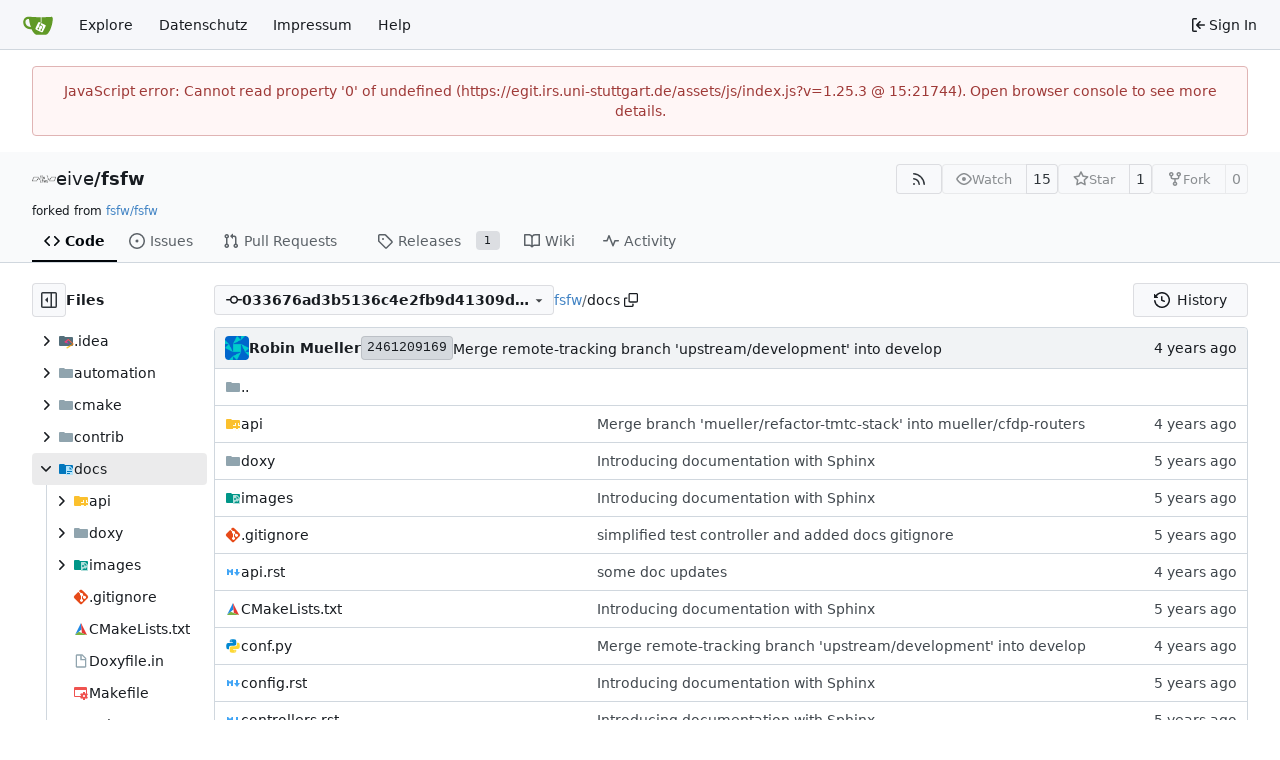

--- FILE ---
content_type: text/html; charset=utf-8
request_url: https://egit.irs.uni-stuttgart.de/eive/fsfw/src/commit/033676ad3b5136c4e2fb9d41309d2f0883f5f2de/docs
body_size: 11014
content:
<!DOCTYPE html>
<html lang="en-US" data-theme="gitea-auto">
<head>
	<meta name="viewport" content="width=device-width, initial-scale=1">
	<title>fsfw/docs at 033676ad3b5136c4e2fb9d41309d2f0883f5f2de - fsfw - IRS git hosting</title>
	<link rel="manifest" href="[data-uri]">
	<meta name="author" content="eive">
	<meta name="description" content="fsfw - The Flight Software Framework code for the EIVE project.">
	<meta name="keywords" content="go,git,self-hosted,gitea">
	<meta name="referrer" content="no-referrer">


	<link rel="alternate" type="application/atom+xml" title="" href="/eive/fsfw.atom">
	<link rel="alternate" type="application/rss+xml" title="" href="/eive/fsfw.rss">

	<link rel="icon" href="/assets/img/favicon.svg" type="image/svg+xml">
	<link rel="alternate icon" href="/assets/img/favicon.png" type="image/png">
	
	
		<meta property="og:title" content="fsfw">
		<meta property="og:url" content="https://egit.irs.uni-stuttgart.de/eive/fsfw">
		
			<meta property="og:description" content="The Flight Software Framework code for the EIVE project.">
		
	
	<meta property="og:type" content="object">
	
		<meta property="og:image" content="https://egit.irs.uni-stuttgart.de/repo-avatars/54-1ac5748fb7f02a5d9ff0b95c7d64494a">
	

<meta property="og:site_name" content="IRS git hosting">

	<link rel="stylesheet" href="/assets/css/index.css?v=1.25.3">
<link rel="stylesheet" href="/assets/css/theme-gitea-auto.css?v=1.25.3">

	
<script>
	
	window.addEventListener('error', function(e) {window._globalHandlerErrors=window._globalHandlerErrors||[]; window._globalHandlerErrors.push(e);});
	window.addEventListener('unhandledrejection', function(e) {window._globalHandlerErrors=window._globalHandlerErrors||[]; window._globalHandlerErrors.push(e);});
	window.config = {
		appUrl: 'https:\/\/egit.irs.uni-stuttgart.de\/',
		appSubUrl: '',
		assetVersionEncoded: encodeURIComponent('1.25.3'), 
		assetUrlPrefix: '\/assets',
		runModeIsProd:  true ,
		customEmojis: {"codeberg":":codeberg:","git":":git:","gitea":":gitea:","github":":github:","gitlab":":gitlab:","gogs":":gogs:"},
		csrfToken: '0OjNDs4ohnXp-7HcMQepqG49Q4k6MTc2ODY2NjgzOTQxMjM2NjYyMg',
		pageData: {},
		notificationSettings: {"EventSourceUpdateTime":10000,"MaxTimeout":60000,"MinTimeout":10000,"TimeoutStep":10000}, 
		enableTimeTracking:  true ,
		
		mermaidMaxSourceCharacters:  50000 ,
		
		i18n: {
			copy_success: "Copied!",
			copy_error: "Copy failed",
			error_occurred: "An error occurred",
			remove_label_str: "Remove item \"%s\"",
			modal_confirm: "Confirm",
			modal_cancel: "Cancel",
			more_items: "More items",
		},
	};
	
	window.config.pageData = window.config.pageData || {};
</script>
<script src="/assets/js/index.js?v=1.25.3" onerror="alert('Failed to load asset files from ' + this.src + '. Please make sure the asset files can be accessed.')"></script>

	
</head>
<body hx-headers='{"x-csrf-token": "0OjNDs4ohnXp-7HcMQepqG49Q4k6MTc2ODY2NjgzOTQxMjM2NjYyMg"}' hx-swap="outerHTML" hx-ext="morph" hx-push-url="false">
	

	<div class="full height">
		<noscript>This website requires JavaScript.</noscript>

		

		
			<nav id="navbar" aria-label="Navigation Bar">
	<div class="navbar-left">
		
		<a class="item" id="navbar-logo" href="/" aria-label="Home">
			<img width="30" height="30" src="/assets/img/logo.svg" alt="Logo" aria-hidden="true">
		</a>

		
		<div class="ui secondary menu navbar-mobile-right only-mobile">
			

			<button class="item ui icon mini button tw-m-0" id="navbar-expand-toggle" aria-label="Navigation Menu"><svg viewBox="0 0 16 16" class="svg octicon-three-bars" aria-hidden="true" width="16" height="16"><path d="M1 2.75A.75.75 0 0 1 1.75 2h12.5a.75.75 0 0 1 0 1.5H1.75A.75.75 0 0 1 1 2.75m0 5A.75.75 0 0 1 1.75 7h12.5a.75.75 0 0 1 0 1.5H1.75A.75.75 0 0 1 1 7.75M1.75 12h12.5a.75.75 0 0 1 0 1.5H1.75a.75.75 0 0 1 0-1.5"/></svg></button>
		</div>

		
		
			<a class="item" href="/explore/repos">Explore</a>
		

		<a class="item" href="/assets/datenschutz.html">Datenschutz</a>
<a class="item" href="https://www.uni-stuttgart.de/impressum">Impressum</a>


		
			<a class="item" target="_blank" rel="noopener noreferrer" href="https://docs.gitea.com">Help</a>
		
	</div>

	
	<div class="navbar-right">
		
			
			<a class="item" rel="nofollow" href="/user/login?redirect_to=%2feive%2ffsfw%2fsrc%2fcommit%2f033676ad3b5136c4e2fb9d41309d2f0883f5f2de%2fdocs">
				<svg viewBox="0 0 16 16" class="svg octicon-sign-in" aria-hidden="true" width="16" height="16"><path d="M2 2.75C2 1.784 2.784 1 3.75 1h2.5a.75.75 0 0 1 0 1.5h-2.5a.25.25 0 0 0-.25.25v10.5c0 .138.112.25.25.25h2.5a.75.75 0 0 1 0 1.5h-2.5A1.75 1.75 0 0 1 2 13.25Zm6.56 4.5h5.69a.75.75 0 0 1 0 1.5H8.56l1.97 1.97a.749.749 0 0 1-.326 1.275.75.75 0 0 1-.734-.215L6.22 8.53a.75.75 0 0 1 0-1.06l3.25-3.25a.749.749 0 0 1 1.275.326.75.75 0 0 1-.215.734Z"/></svg>
				<span class="tw-ml-1">Sign In</span>
			</a>
		
	</div>

	
	
</nav>

		



<div role="main" aria-label="fsfw/docs at 033676ad3b5136c4e2fb9d41309d2f0883f5f2de" class="page-content repository file list ">
	<div class="secondary-nav">

	<div class="ui container">
		<div class="repo-header">
			<div class="flex-item tw-items-center">
				<div class="flex-item-leading">
					

	<img class="ui avatar tw-align-middle" src="/repo-avatars/54-1ac5748fb7f02a5d9ff0b95c7d64494a" width="24" height="24" alt aria-hidden="true">


				</div>
				<div class="flex-item-main">
					<div class="flex-item-title tw-text-18">
						<a class="muted tw-font-normal" href="/eive">eive</a>/<a class="muted" href="/eive/fsfw">fsfw</a>
					</div>
				</div>
				<div class="flex-item-trailing">
					
					
						
					
					
					
					
				</div>
			</div>
			
				<div class="flex-text-block tw-flex-wrap">
					
					
					
					<a class="ui compact small basic button" href="/eive/fsfw.rss" data-tooltip-content="RSS Feed">
						<svg viewBox="0 0 16 16" class="svg octicon-rss" aria-hidden="true" width="16" height="16"><path d="M2.002 2.725a.75.75 0 0 1 .797-.699C8.79 2.42 13.58 7.21 13.974 13.201a.75.75 0 0 1-1.497.098 10.5 10.5 0 0 0-9.776-9.776.747.747 0 0 1-.7-.798ZM2.84 7.05h-.002a7 7 0 0 1 6.113 6.111.75.75 0 0 1-1.49.178 5.5 5.5 0 0 0-4.8-4.8.75.75 0 0 1 .179-1.489M2 13a1 1 0 1 1 2 0 1 1 0 0 1-2 0"/></svg>
					</a>
					
					<form class="flex-text-inline" hx-boost="true" hx-target="this" method="post" action="/eive/fsfw/action/watch">
	<div class="ui labeled button" data-tooltip-content="Sign in to watch this repository.">
		
		
		<button type="submit" class="ui compact small basic button" disabled aria-label="Watch">
			<svg viewBox="0 0 16 16" class="svg octicon-eye" aria-hidden="true" width="16" height="16"><path d="M8 2c1.981 0 3.671.992 4.933 2.078 1.27 1.091 2.187 2.345 2.637 3.023a1.62 1.62 0 0 1 0 1.798c-.45.678-1.367 1.932-2.637 3.023C11.67 13.008 9.981 14 8 14s-3.671-.992-4.933-2.078C1.797 10.83.88 9.576.43 8.898a1.62 1.62 0 0 1 0-1.798c.45-.677 1.367-1.931 2.637-3.022C4.33 2.992 6.019 2 8 2M1.679 7.932a.12.12 0 0 0 0 .136c.411.622 1.241 1.75 2.366 2.717C5.176 11.758 6.527 12.5 8 12.5s2.825-.742 3.955-1.715c1.124-.967 1.954-2.096 2.366-2.717a.12.12 0 0 0 0-.136c-.412-.621-1.242-1.75-2.366-2.717C10.824 4.242 9.473 3.5 8 3.5s-2.825.742-3.955 1.715c-1.124.967-1.954 2.096-2.366 2.717M8 10a2 2 0 1 1-.001-3.999A2 2 0 0 1 8 10"/></svg>
			<span class="not-mobile" aria-hidden="true">Watch</span>
		</button>
		<a hx-boost="false" class="ui basic label" href="/eive/fsfw/watchers">
			15
		</a>
	</div>
</form>

					
					<form class="flex-text-inline" hx-boost="true" hx-target="this" method="post" action="/eive/fsfw/action/star">
	<div class="ui labeled button" data-tooltip-content="Sign in to star this repository.">
		
		
		<button type="submit" class="ui compact small basic button" disabled aria-label="Star">
			<svg viewBox="0 0 16 16" class="svg octicon-star" aria-hidden="true" width="16" height="16"><path d="M8 .25a.75.75 0 0 1 .673.418l1.882 3.815 4.21.612a.75.75 0 0 1 .416 1.279l-3.046 2.97.719 4.192a.751.751 0 0 1-1.088.791L8 12.347l-3.766 1.98a.75.75 0 0 1-1.088-.79l.72-4.194L.818 6.374a.75.75 0 0 1 .416-1.28l4.21-.611L7.327.668A.75.75 0 0 1 8 .25m0 2.445L6.615 5.5a.75.75 0 0 1-.564.41l-3.097.45 2.24 2.184a.75.75 0 0 1 .216.664l-.528 3.084 2.769-1.456a.75.75 0 0 1 .698 0l2.77 1.456-.53-3.084a.75.75 0 0 1 .216-.664l2.24-2.183-3.096-.45a.75.75 0 0 1-.564-.41z"/></svg>
			<span class="not-mobile" aria-hidden="true">Star</span>
		</button>
		<a hx-boost="false" class="ui basic label" href="/eive/fsfw/stars">
			1
		</a>
	</div>
</form>

					
					
						<div class="ui labeled button
							
								disabled
							"
							
								data-tooltip-content="Sign in to fork this repository."
							
						>
							<a class="ui compact small basic button"
								
									
								
							>
								<svg viewBox="0 0 16 16" class="svg octicon-repo-forked" aria-hidden="true" width="16" height="16"><path d="M5 5.372v.878c0 .414.336.75.75.75h4.5a.75.75 0 0 0 .75-.75v-.878a2.25 2.25 0 1 1 1.5 0v.878a2.25 2.25 0 0 1-2.25 2.25h-1.5v2.128a2.251 2.251 0 1 1-1.5 0V8.5h-1.5A2.25 2.25 0 0 1 3.5 6.25v-.878a2.25 2.25 0 1 1 1.5 0M5 3.25a.75.75 0 1 0-1.5 0 .75.75 0 0 0 1.5 0m6.75.75a.75.75 0 1 0 0-1.5.75.75 0 0 0 0 1.5m-3 8.75a.75.75 0 1 0-1.5 0 .75.75 0 0 0 1.5 0"/></svg><span class="text not-mobile">Fork</span>
							</a>
							<a class="ui basic label" href="/eive/fsfw/forks">
								0
							</a>
						</div>
						<div class="ui small modal" id="fork-repo-modal">
							<div class="header">
								You've already forked fsfw
							</div>
							<div class="content tw-text-left">
								<div class="ui list">
									
								</div>
								
							</div>
						</div>
					
				</div>
			
		</div>
		
		<div class="fork-flag">forked from <a href="/fsfw/fsfw">fsfw/fsfw</a></div>
		
	</div>

	<div class="ui container">
		<overflow-menu class="ui secondary pointing menu">
			
				<div class="overflow-menu-items">
					
					<a class="active item" href="/eive/fsfw/src/commit/033676ad3b5136c4e2fb9d41309d2f0883f5f2de">
						<svg viewBox="0 0 16 16" class="svg octicon-code" aria-hidden="true" width="16" height="16"><path d="m11.28 3.22 4.25 4.25a.75.75 0 0 1 0 1.06l-4.25 4.25a.749.749 0 0 1-1.275-.326.75.75 0 0 1 .215-.734L13.94 8l-3.72-3.72a.749.749 0 0 1 .326-1.275.75.75 0 0 1 .734.215m-6.56 0a.75.75 0 0 1 1.042.018.75.75 0 0 1 .018 1.042L2.06 8l3.72 3.72a.749.749 0 0 1-.326 1.275.75.75 0 0 1-.734-.215L.47 8.53a.75.75 0 0 1 0-1.06Z"/></svg> Code
					</a>
					

					
						<a class="item" href="/eive/fsfw/issues">
							<svg viewBox="0 0 16 16" class="svg octicon-issue-opened" aria-hidden="true" width="16" height="16"><path d="M8 9.5a1.5 1.5 0 1 0 0-3 1.5 1.5 0 0 0 0 3"/><path d="M8 0a8 8 0 1 1 0 16A8 8 0 0 1 8 0M1.5 8a6.5 6.5 0 1 0 13 0 6.5 6.5 0 0 0-13 0"/></svg> Issues
							
						</a>
					

					

					
						<a class="item" href="/eive/fsfw/pulls">
							<svg viewBox="0 0 16 16" class="svg octicon-git-pull-request" aria-hidden="true" width="16" height="16"><path d="M1.5 3.25a2.25 2.25 0 1 1 3 2.122v5.256a2.251 2.251 0 1 1-1.5 0V5.372A2.25 2.25 0 0 1 1.5 3.25m5.677-.177L9.573.677A.25.25 0 0 1 10 .854V2.5h1A2.5 2.5 0 0 1 13.5 5v5.628a2.251 2.251 0 1 1-1.5 0V5a1 1 0 0 0-1-1h-1v1.646a.25.25 0 0 1-.427.177L7.177 3.427a.25.25 0 0 1 0-.354M3.75 2.5a.75.75 0 1 0 0 1.5.75.75 0 0 0 0-1.5m0 9.5a.75.75 0 1 0 0 1.5.75.75 0 0 0 0-1.5m8.25.75a.75.75 0 1 0 1.5 0 .75.75 0 0 0-1.5 0"/></svg> Pull Requests
							
						</a>
					

					

					

					
					

					
					<a class="item" href="/eive/fsfw/releases">
						<svg viewBox="0 0 16 16" class="svg octicon-tag" aria-hidden="true" width="16" height="16"><path d="M1 7.775V2.75C1 1.784 1.784 1 2.75 1h5.025c.464 0 .91.184 1.238.513l6.25 6.25a1.75 1.75 0 0 1 0 2.474l-5.026 5.026a1.75 1.75 0 0 1-2.474 0l-6.25-6.25A1.75 1.75 0 0 1 1 7.775m1.5 0c0 .066.026.13.073.177l6.25 6.25a.25.25 0 0 0 .354 0l5.025-5.025a.25.25 0 0 0 0-.354l-6.25-6.25a.25.25 0 0 0-.177-.073H2.75a.25.25 0 0 0-.25.25ZM6 5a1 1 0 1 1 0 2 1 1 0 0 1 0-2"/></svg> Releases
						
							<span class="ui small label">1</span>
						
					</a>
					

					
						<a class="item" href="/eive/fsfw/wiki">
							<svg viewBox="0 0 16 16" class="svg octicon-book" aria-hidden="true" width="16" height="16"><path d="M0 1.75A.75.75 0 0 1 .75 1h4.253c1.227 0 2.317.59 3 1.501A3.74 3.74 0 0 1 11.006 1h4.245a.75.75 0 0 1 .75.75v10.5a.75.75 0 0 1-.75.75h-4.507a2.25 2.25 0 0 0-1.591.659l-.622.621a.75.75 0 0 1-1.06 0l-.622-.621A2.25 2.25 0 0 0 5.258 13H.75a.75.75 0 0 1-.75-.75Zm7.251 10.324.004-5.073-.002-2.253A2.25 2.25 0 0 0 5.003 2.5H1.5v9h3.757a3.75 3.75 0 0 1 1.994.574M8.755 4.75l-.004 7.322a3.75 3.75 0 0 1 1.992-.572H14.5v-9h-3.495a2.25 2.25 0 0 0-2.25 2.25"/></svg> Wiki
						</a>
					

					

					
						<a class="item" href="/eive/fsfw/activity">
							<svg viewBox="0 0 16 16" class="svg octicon-pulse" aria-hidden="true" width="16" height="16"><path d="M6 2c.306 0 .582.187.696.471L10 10.731l1.304-3.26A.75.75 0 0 1 12 7h3.25a.75.75 0 0 1 0 1.5h-2.742l-1.812 4.528a.751.751 0 0 1-1.392 0L6 4.77 4.696 8.03A.75.75 0 0 1 4 8.5H.75a.75.75 0 0 1 0-1.5h2.742l1.812-4.529A.75.75 0 0 1 6 2"/></svg> Activity
						</a>
					

					

					
				</div>
			
		</overflow-menu>
	</div>
	<div class="ui tabs divider"></div>
</div>

	<div class="ui container fluid padded">
		

		

		




		<div class="repo-view-container">
			<div class="tw-flex tw-flex-col repo-view-file-tree-container not-mobile " >
				<div class="flex-text-block repo-button-row">
	<button class="ui compact basic icon button"
		data-global-click="onRepoViewFileTreeToggle" data-toggle-action="hide"
		data-tooltip-content="Hide file tree">
		<svg viewBox="0 0 16 16" class="svg octicon-sidebar-expand" aria-hidden="true" width="16" height="16"><path d="m4.177 7.823 2.396-2.396A.25.25 0 0 1 7 5.604v4.792a.25.25 0 0 1-.427.177L4.177 8.177a.25.25 0 0 1 0-.354"/><path d="M0 1.75C0 .784.784 0 1.75 0h12.5C15.216 0 16 .784 16 1.75v12.5A1.75 1.75 0 0 1 14.25 16H1.75A1.75 1.75 0 0 1 0 14.25Zm1.75-.25a.25.25 0 0 0-.25.25v12.5c0 .138.112.25.25.25H9.5v-13Zm12.5 13a.25.25 0 0 0 .25-.25V1.75a.25.25 0 0 0-.25-.25H11v13Z"/></svg>
	</button>
	<b>Files</b>
</div>


<div id="view-file-tree" class="tw-overflow-auto tw-h-full is-loading"
	data-repo-link="/eive/fsfw"
	data-tree-path="docs"
	data-current-ref-name-sub-url="commit/033676ad3b5136c4e2fb9d41309d2f0883f5f2de"
></div>

			</div>
			<div class="repo-view-content">
				

<div class="repo-view-content-data tw-hidden" data-document-title="fsfw/docs at 033676ad3b5136c4e2fb9d41309d2f0883f5f2de" data-document-title-common="fsfw - IRS git hosting"></div>


<div class="repo-button-row">
	<div class="repo-button-row-left">
	
		<button class="repo-view-file-tree-toggle-show ui compact basic button icon not-mobile tw-hidden"
			data-global-click="onRepoViewFileTreeToggle" data-toggle-action="show"
			data-tooltip-content="Show file tree">
			<svg viewBox="0 0 16 16" class="svg octicon-sidebar-collapse" aria-hidden="true" width="16" height="16"><path d="M6.823 7.823a.25.25 0 0 1 0 .354l-2.396 2.396A.25.25 0 0 1 4 10.396V5.604a.25.25 0 0 1 .427-.177Z"/><path d="M1.75 0h12.5C15.216 0 16 .784 16 1.75v12.5A1.75 1.75 0 0 1 14.25 16H1.75A1.75 1.75 0 0 1 0 14.25V1.75C0 .784.784 0 1.75 0M1.5 1.75v12.5c0 .138.112.25.25.25H9.5v-13H1.75a.25.25 0 0 0-.25.25M11 14.5h3.25a.25.25 0 0 0 .25-.25V1.75a.25.25 0 0 0-.25-.25H11Z"/></svg>
		</button>
	

	
<div class=""
	data-global-init="initRepoBranchTagSelector"
	data-text-release-compare="Compare"
	data-text-branches="Branches"
	data-text-tags="Tags"
	data-text-filter-branch="Filter branch"
	data-text-filter-tag="Find tag"
	data-text-default-branch-label="default"
	data-text-create-tag="Create tag %s"
	data-text-create-branch="Create branch %s"
	data-text-create-ref-from="from &#34;%s&#34;"
	data-text-no-results="No results found."
	data-text-view-all-branches="View all branches"
	data-text-view-all-tags="View all tags"

	data-current-repo-default-branch="develop"
	data-current-repo-link="/eive/fsfw"
	data-current-tree-path="docs"
	data-current-ref-type="commit"
	data-current-ref-short-name="033676ad3b5136c4e2fb9d41309d2f0883f5f2de"

	data-ref-link-template="{RepoLink}/src/{RefType}/{RefShortName}/{TreePath}"
	data-ref-form-action-template=""
	data-dropdown-fixed-text=""
	data-show-tab-branches="true"
	data-show-tab-tags="true"
	data-allow-create-new-ref="false"
	data-show-view-all-refs-entry="true"

	data-enable-feed="true"
>
	
	<div class="ui dropdown custom branch-selector-dropdown ellipsis-text-items">
		<div class="ui compact button branch-dropdown-button">
			<span class="flex-text-block gt-ellipsis">
				
					
						<svg viewBox="0 0 16 16" class="svg octicon-git-commit" aria-hidden="true" width="16" height="16"><path d="M11.93 8.5a4.002 4.002 0 0 1-7.86 0H.75a.75.75 0 0 1 0-1.5h3.32a4.002 4.002 0 0 1 7.86 0h3.32a.75.75 0 0 1 0 1.5Zm-1.43-.75a2.5 2.5 0 1 0-5 0 2.5 2.5 0 0 0 5 0"/></svg>
					
					<strong class="tw-inline-block gt-ellipsis">033676ad3b5136c4e2fb9d41309d2f0883f5f2de</strong>
				
			</span>
			<svg viewBox="0 0 16 16" class="dropdown icon svg octicon-triangle-down" aria-hidden="true" width="14" height="14"><path d="m4.427 7.427 3.396 3.396a.25.25 0 0 0 .354 0l3.396-3.396A.25.25 0 0 0 11.396 7H4.604a.25.25 0 0 0-.177.427"/></svg>
		</div>
	</div>
</div>


	

	
	

	

	

	
		
		<span class="breadcrumb">
			<a class="section" href="/eive/fsfw/src/commit/033676ad3b5136c4e2fb9d41309d2f0883f5f2de" title="fsfw">fsfw</a><span class="breadcrumb-divider">/</span><span class="active section" title="docs">docs</span>
					<button class="btn interact-fg tw-mx-1" data-clipboard-text="docs" data-tooltip-content="Copy path"><svg viewBox="0 0 16 16" class="svg octicon-copy" aria-hidden="true" width="14" height="14"><path d="M0 6.75C0 5.784.784 5 1.75 5h1.5a.75.75 0 0 1 0 1.5h-1.5a.25.25 0 0 0-.25.25v7.5c0 .138.112.25.25.25h7.5a.25.25 0 0 0 .25-.25v-1.5a.75.75 0 0 1 1.5 0v1.5A1.75 1.75 0 0 1 9.25 16h-7.5A1.75 1.75 0 0 1 0 14.25Z"/><path d="M5 1.75C5 .784 5.784 0 6.75 0h7.5C15.216 0 16 .784 16 1.75v7.5A1.75 1.75 0 0 1 14.25 11h-7.5A1.75 1.75 0 0 1 5 9.25Zm1.75-.25a.25.25 0 0 0-.25.25v7.5c0 .138.112.25.25.25h7.5a.25.25 0 0 0 .25-.25v-7.5a.25.25 0 0 0-.25-.25Z"/></svg></button></span>
	
	</div>

	<div class="repo-button-row-right">
		
		
		
			<a class="ui button" href="/eive/fsfw/commits/commit/033676ad3b5136c4e2fb9d41309d2f0883f5f2de/docs">
				<svg viewBox="0 0 16 16" class="tw-mr-2 svg octicon-history" aria-hidden="true" width="16" height="16"><path d="m.427 1.927 1.215 1.215a8.002 8.002 0 1 1-1.6 5.685.75.75 0 1 1 1.493-.154 6.5 6.5 0 1 0 1.18-4.458l1.358 1.358A.25.25 0 0 1 3.896 6H.25A.25.25 0 0 1 0 5.75V2.104a.25.25 0 0 1 .427-.177M7.75 4a.75.75 0 0 1 .75.75v2.992l2.028.812a.75.75 0 0 1-.557 1.392l-2.5-1A.75.75 0 0 1 7 8.25v-3.5A.75.75 0 0 1 7.75 4"/></svg>History
			</a>
		
	</div>
</div>

	
	
<div id="repo-files-table" >
	<div class="repo-file-line repo-file-last-commit">
		<div class="latest-commit">

	
		<img loading="lazy" alt class="ui avatar tw-align-middle" src="/avatars/9bd1269536d3838cc619cfc6383f8a29?size=48" title="Robin Müller" width="24" height="24"/>
		
			<a class="muted author-wrapper" title="Robin Mueller" href="/muellerr"><strong>Robin Mueller</strong></a>
		
	

	<a href="/eive/fsfw/commit/24612091690f191d799f30ba38b5f750d0617fa3" class="ui label commit-id-short " rel="nofollow">2461209169</a>

	


	
	<span class="grey commit-summary" title="Merge remote-tracking branch &#39;upstream/development&#39; into develop"><span class="message-wrapper"><a href="/eive/fsfw/commit/24612091690f191d799f30ba38b5f750d0617fa3" class="muted">Merge remote-tracking branch &#39;upstream/development&#39; into develop</a></span>
		
	</span>

</div>

		<div><relative-time prefix="" tense="past" datetime="2022-10-28T10:10:20+02:00" data-tooltip-content data-tooltip-interactive="true">2022-10-28 10:10:20 +02:00</relative-time></div>
	</div>
	<div class="svg-icon-container"><svg id="svg-mfi-folder-images" class="svg git-entry-icon octicon-file-directory-fill" width="16" height="16" aria-hidden="true" viewBox='0 0 32 32'><path fill='#009688' d='m13.844 7.536-1.288-1.072A2 2 0 0 0 11.276 6H4a2 2 0 0 0-2 2v16a2 2 0 0 0 2 2h24a2 2 0 0 0 2-2V10a2 2 0 0 0-2-2H15.124a2 2 0 0 1-1.28-.464'/><path fill='#b2dfdb' d='M24 10h-7a1 1 0 0 0-1 1v16a1 1 0 0 0 1 1h12a1 1 0 0 0 1-1V16Zm-4 6a2 2 0 1 1-2 2 2.01 2.01 0 0 1 2-2m8 10H18l4-4 2 2 4-4Zm-4.828-9.172V12L28 16.828Z'/></svg><svg id="svg-mfi-git" class="svg git-entry-icon octicon-file" width="16" height="16" aria-hidden="true" viewBox='0 0 32 32'><path fill='#e64a19' d='M13.172 2.828 11.78 4.22l1.91 1.91 2 2A2.986 2.986 0 0 1 20 10.81a3.25 3.25 0 0 1-.31 1.31l2.06 2a2.68 2.68 0 0 1 3.37.57 2.86 2.86 0 0 1 .88 2.117 3.02 3.02 0 0 1-.856 2.109A2.9 2.9 0 0 1 23 19.81a2.93 2.93 0 0 1-2.13-.87 2.694 2.694 0 0 1-.56-3.38l-2-2.06a3 3 0 0 1-.31.12V20a3 3 0 0 1 1.44 1.09 2.92 2.92 0 0 1 .56 1.72 2.88 2.88 0 0 1-.878 2.128 2.98 2.98 0 0 1-2.048.871 2.981 2.981 0 0 1-2.514-4.719A3 3 0 0 1 16 20v-6.38a2.96 2.96 0 0 1-1.44-1.09 2.9 2.9 0 0 1-.56-1.72 2.9 2.9 0 0 1 .31-1.31l-3.9-3.9-7.579 7.572a4 4 0 0 0-.001 5.658l10.342 10.342a4 4 0 0 0 5.656 0l10.344-10.344a4 4 0 0 0 0-5.656L18.828 2.828a4 4 0 0 0-5.656 0'/></svg><svg id="svg-mfi-cmake" class="svg git-entry-icon octicon-file" width="16" height="16" aria-hidden="true" viewBox='0 0 24 24'><path fill='#1e88e5' d='M11.94 2.984 2.928 21.017l9.875-8.47z'/><path fill='#e53935' d='m11.958 2.982.002.29 1.312 14.499-.002.006.023.26 7.363 2.978h.415l-.158-.31-.114-.228h-.001l-8.84-17.494z'/><path fill='#7cb342' d='m8.558 16.13-5.627 4.884h17.743v-.016z'/></svg><svg id="svg-mfi-makefile" class="svg git-entry-icon octicon-file" width="16" height="16" aria-hidden="true" viewBox='0 0 32 32'><path fill='#ef5350' d='m29.5 24.02-1.6-.92a4.4 4.4 0 0 0 .09-.9A1.3 1.3 0 0 0 28 22a5.6 5.6 0 0 0-.1-1.1l1.6-.92a.493.493 0 0 0 .18-.68l-1.5-2.6a.45.45 0 0 0-.18-.18V6.01a2.006 2.006 0 0 0-2-2H4a2.006 2.006 0 0 0-2 2V22a2.006 2.006 0 0 0 2 2h10.53l-.03.02a.493.493 0 0 0-.18.68l1.5 2.6a.493.493 0 0 0 .68.18l1.6-.92a5.9 5.9 0 0 0 1.9 1.09v1.85a.495.495 0 0 0 .5.5h3a.495.495 0 0 0 .5-.5v-1.85a5.9 5.9 0 0 0 1.9-1.09l1.6.92a.493.493 0 0 0 .68-.18l1.5-2.6a.493.493 0 0 0-.18-.68M24 22.01a1.99 1.99 0 0 1-.88 1.65l-.18.11a2.04 2.04 0 0 1-1.88 0l-.18-.11a1.99 1.99 0 0 1-.88-1.65V22a2 2 0 0 1 .88-1.66l.18-.11a2.04 2.04 0 0 1 1.88 0l.18.11A2 2 0 0 1 24 22Zm2-4.63-.1.06a5.9 5.9 0 0 0-1.9-1.09V14.5a.495.495 0 0 0-.5-.5h-3a.495.495 0 0 0-.5.5v1.85a5.9 5.9 0 0 0-1.9 1.09l-1.6-.92a.493.493 0 0 0-.68.18l-1.5 2.6a.493.493 0 0 0 .18.68l1.6.92A5.6 5.6 0 0 0 16 22v.01L4 22V10.01h22Z'/></svg><svg id="svg-mfi-folder-api" class="svg git-entry-icon octicon-file-directory-fill" width="16" height="16" aria-hidden="true" viewBox='0 0 32 32'><path fill='#fbc02d' d='m13.844 7.536-1.288-1.072A2 2 0 0 0 11.276 6H4a2 2 0 0 0-2 2v16a2 2 0 0 0 2 2h24a2 2 0 0 0 2-2V10a2 2 0 0 0-2-2H15.124a2 2 0 0 1-1.28-.464'/><path fill='#fffde7' d='M20 18h-4v2h6v-6h-2zm8 0v-4h-2v6h6v-2zm-12 8h4v4h2v-6h-6zm10 0v4h2v-4h4v-2h-6z'/></svg><svg id="svg-mfi-folder" class="svg git-entry-icon octicon-file-directory-fill" width="16" height="16" aria-hidden="true" viewBox='0 0 16 16'><path fill='#90a4ae' d='m6.922 3.768-.644-.536A1 1 0 0 0 5.638 3H2a1 1 0 0 0-1 1v8a1 1 0 0 0 1 1h12a1 1 0 0 0 1-1V5a1 1 0 0 0-1-1H7.562a1 1 0 0 1-.64-.232'/></svg><svg id="svg-mfi-markdown" class="svg git-entry-icon octicon-file" width="16" height="16" aria-hidden="true" viewBox='0 0 32 32'><path fill='#42a5f5' d='m14 10-4 3.5L6 10H4v12h4v-6l2 2 2-2v6h4V10zm12 6v-6h-4v6h-4l6 8 6-8z'/></svg><svg id="svg-mfi-python" class="svg git-entry-icon octicon-file" width="16" height="16" aria-hidden="true" viewBox='0 0 24 24'><path fill='#0288d1' d='M9.86 2A2.86 2.86 0 0 0 7 4.86v1.68h4.29c.39 0 .71.57.71.96H4.86A2.86 2.86 0 0 0 2 10.36v3.781a2.86 2.86 0 0 0 2.86 2.86h1.18v-2.68a2.85 2.85 0 0 1 2.85-2.86h5.25c1.58 0 2.86-1.271 2.86-2.851V4.86A2.86 2.86 0 0 0 14.14 2zm-.72 1.61c.4 0 .72.12.72.71s-.32.891-.72.891c-.39 0-.71-.3-.71-.89s.32-.711.71-.711'/><path fill='#fdd835' d='M17.959 7v2.68a2.85 2.85 0 0 1-2.85 2.859H9.86A2.85 2.85 0 0 0 7 15.389v3.75a2.86 2.86 0 0 0 2.86 2.86h4.28A2.86 2.86 0 0 0 17 19.14v-1.68h-4.291c-.39 0-.709-.57-.709-.96h7.14A2.86 2.86 0 0 0 22 13.64V9.86A2.86 2.86 0 0 0 19.14 7zM8.32 11.513l-.004.004.038-.004zm6.54 7.276c.39 0 .71.3.71.89a.71.71 0 0 1-.71.71c-.4 0-.72-.12-.72-.71s.32-.89.72-.89'/></svg><svg id="svg-mfi-file" class="svg git-entry-icon octicon-file" width="16" height="16" aria-hidden="true" viewBox='0 0 16 16'><path fill='#90a4ae' d='M8.668 6h3.664L8.668 2.332zM4 1.332h5.332l4 4v8c0 .738-.594 1.336-1.332 1.336H4a1.33 1.33 0 0 1-1.332-1.336V2.668A1.33 1.33 0 0 1 4 1.332m3.332 1.336H4v10.664h8v-6H7.332z'/></svg><svg id="svg-mfi-console" class="svg git-entry-icon octicon-file" width="16" height="16" aria-hidden="true" viewBox='0 0 16 16'><path fill='#ff7043' d='M2 2a1 1 0 0 0-1 1v10c0 .554.446 1 1 1h12c.554 0 1-.446 1-1V3a1 1 0 0 0-1-1zm0 3h12v8H2zm1 1 3 3-3 3h2l3-3-3-3zm5 4.5V12h5v-1.5z'/></svg></div>
	
	<a class="repo-file-line parent-link silenced" href="/eive/fsfw/src/commit/033676ad3b5136c4e2fb9d41309d2f0883f5f2de">
		<svg class="svg git-entry-icon octicon-file-directory-fill" width="16" height="16" aria-hidden="true"><use href="#svg-mfi-folder"></use></svg> ..
	</a>
	
	
		<div class="repo-file-item">
			
			
			
			<div class="repo-file-cell name muted-links ">
				<svg class="svg git-entry-icon octicon-file-directory-fill" width="16" height="16" aria-hidden="true"><use href="#svg-mfi-folder-api"></use></svg>
				
					
						
						<a class="entry-name" href="/eive/fsfw/src/commit/033676ad3b5136c4e2fb9d41309d2f0883f5f2de/docs/api" title="api">
							
							
							
								api
							
						</a>
					
				
			</div>
			<div class="repo-file-cell message loading-icon-2px">
				
					
					<a href="/eive/fsfw/commit/52f8c5038b97cd009655f633ec2244f4de0bb3ae" class="muted">Merge branch &#39;mueller/refactor-tmtc-stack&#39; into mueller/cfdp-routers</a>
				
			</div>
			<div class="repo-file-cell age"><relative-time prefix="" tense="past" datetime="2022-08-22T16:21:41+02:00" data-tooltip-content data-tooltip-interactive="true">2022-08-22 16:21:41 +02:00</relative-time></div>
		</div>
	
		<div class="repo-file-item">
			
			
			
			<div class="repo-file-cell name muted-links ">
				<svg class="svg git-entry-icon octicon-file-directory-fill" width="16" height="16" aria-hidden="true"><use href="#svg-mfi-folder"></use></svg>
				
					
						
						<a class="entry-name" href="/eive/fsfw/src/commit/033676ad3b5136c4e2fb9d41309d2f0883f5f2de/docs/doxy" title="doxy">
							
							
							
								doxy
							
						</a>
					
				
			</div>
			<div class="repo-file-cell message loading-icon-2px">
				
					
					<a href="/eive/fsfw/commit/c2bf09d506899d3ef893c0d8932898b158eef23d" class="muted">Introducing documentation with Sphinx</a>
				
			</div>
			<div class="repo-file-cell age"><relative-time prefix="" tense="past" datetime="2021-12-01T11:17:28+01:00" data-tooltip-content data-tooltip-interactive="true">2021-12-01 11:17:28 +01:00</relative-time></div>
		</div>
	
		<div class="repo-file-item">
			
			
			
			<div class="repo-file-cell name muted-links ">
				<svg class="svg git-entry-icon octicon-file-directory-fill" width="16" height="16" aria-hidden="true"><use href="#svg-mfi-folder-images"></use></svg>
				
					
						
						<a class="entry-name" href="/eive/fsfw/src/commit/033676ad3b5136c4e2fb9d41309d2f0883f5f2de/docs/images" title="images">
							
							
							
								images
							
						</a>
					
				
			</div>
			<div class="repo-file-cell message loading-icon-2px">
				
					
					<a href="/eive/fsfw/commit/c2bf09d506899d3ef893c0d8932898b158eef23d" class="muted">Introducing documentation with Sphinx</a>
				
			</div>
			<div class="repo-file-cell age"><relative-time prefix="" tense="past" datetime="2021-12-01T11:17:28+01:00" data-tooltip-content data-tooltip-interactive="true">2021-12-01 11:17:28 +01:00</relative-time></div>
		</div>
	
		<div class="repo-file-item">
			
			
			
			<div class="repo-file-cell name muted-links ">
				<svg class="svg git-entry-icon octicon-file" width="16" height="16" aria-hidden="true"><use href="#svg-mfi-git"></use></svg>
				
					
						<a class="entry-name" href="/eive/fsfw/src/commit/033676ad3b5136c4e2fb9d41309d2f0883f5f2de/docs/.gitignore" title=".gitignore">.gitignore</a>
						
					
				
			</div>
			<div class="repo-file-cell message loading-icon-2px">
				
					
					<a href="/eive/fsfw/commit/d0c7878da4c7591f199d6bda2fac221005b6a74d" class="muted">simplified test controller and added docs gitignore</a>
				
			</div>
			<div class="repo-file-cell age"><relative-time prefix="" tense="past" datetime="2021-12-14T17:50:23+01:00" data-tooltip-content data-tooltip-interactive="true">2021-12-14 17:50:23 +01:00</relative-time></div>
		</div>
	
		<div class="repo-file-item">
			
			
			
			<div class="repo-file-cell name muted-links ">
				<svg class="svg git-entry-icon octicon-file" width="16" height="16" aria-hidden="true"><use href="#svg-mfi-markdown"></use></svg>
				
					
						<a class="entry-name" href="/eive/fsfw/src/commit/033676ad3b5136c4e2fb9d41309d2f0883f5f2de/docs/api.rst" title="api.rst">api.rst</a>
						
					
				
			</div>
			<div class="repo-file-cell message loading-icon-2px">
				
					
					<a href="/eive/fsfw/commit/5bea92d2a41ab25a542de15809cb7e27cd4296e6" class="muted">some doc updates</a>
				
			</div>
			<div class="repo-file-cell age"><relative-time prefix="" tense="past" datetime="2022-08-09T16:26:37+02:00" data-tooltip-content data-tooltip-interactive="true">2022-08-09 16:26:37 +02:00</relative-time></div>
		</div>
	
		<div class="repo-file-item">
			
			
			
			<div class="repo-file-cell name muted-links ">
				<svg class="svg git-entry-icon octicon-file" width="16" height="16" aria-hidden="true"><use href="#svg-mfi-cmake"></use></svg>
				
					
						<a class="entry-name" href="/eive/fsfw/src/commit/033676ad3b5136c4e2fb9d41309d2f0883f5f2de/docs/CMakeLists.txt" title="CMakeLists.txt">CMakeLists.txt</a>
						
					
				
			</div>
			<div class="repo-file-cell message loading-icon-2px">
				
					
					<a href="/eive/fsfw/commit/c2bf09d506899d3ef893c0d8932898b158eef23d" class="muted">Introducing documentation with Sphinx</a>
				
			</div>
			<div class="repo-file-cell age"><relative-time prefix="" tense="past" datetime="2021-12-01T11:17:28+01:00" data-tooltip-content data-tooltip-interactive="true">2021-12-01 11:17:28 +01:00</relative-time></div>
		</div>
	
		<div class="repo-file-item">
			
			
			
			<div class="repo-file-cell name muted-links ">
				<svg class="svg git-entry-icon octicon-file" width="16" height="16" aria-hidden="true"><use href="#svg-mfi-python"></use></svg>
				
					
						<a class="entry-name" href="/eive/fsfw/src/commit/033676ad3b5136c4e2fb9d41309d2f0883f5f2de/docs/conf.py" title="conf.py">conf.py</a>
						
					
				
			</div>
			<div class="repo-file-cell message loading-icon-2px">
				
					
					<a href="/eive/fsfw/commit/24612091690f191d799f30ba38b5f750d0617fa3" class="muted">Merge remote-tracking branch &#39;upstream/development&#39; into develop</a>
				
			</div>
			<div class="repo-file-cell age"><relative-time prefix="" tense="past" datetime="2022-10-28T10:10:20+02:00" data-tooltip-content data-tooltip-interactive="true">2022-10-28 10:10:20 +02:00</relative-time></div>
		</div>
	
		<div class="repo-file-item">
			
			
			
			<div class="repo-file-cell name muted-links ">
				<svg class="svg git-entry-icon octicon-file" width="16" height="16" aria-hidden="true"><use href="#svg-mfi-markdown"></use></svg>
				
					
						<a class="entry-name" href="/eive/fsfw/src/commit/033676ad3b5136c4e2fb9d41309d2f0883f5f2de/docs/config.rst" title="config.rst">config.rst</a>
						
					
				
			</div>
			<div class="repo-file-cell message loading-icon-2px">
				
					
					<a href="/eive/fsfw/commit/c2bf09d506899d3ef893c0d8932898b158eef23d" class="muted">Introducing documentation with Sphinx</a>
				
			</div>
			<div class="repo-file-cell age"><relative-time prefix="" tense="past" datetime="2021-12-01T11:17:28+01:00" data-tooltip-content data-tooltip-interactive="true">2021-12-01 11:17:28 +01:00</relative-time></div>
		</div>
	
		<div class="repo-file-item">
			
			
			
			<div class="repo-file-cell name muted-links ">
				<svg class="svg git-entry-icon octicon-file" width="16" height="16" aria-hidden="true"><use href="#svg-mfi-markdown"></use></svg>
				
					
						<a class="entry-name" href="/eive/fsfw/src/commit/033676ad3b5136c4e2fb9d41309d2f0883f5f2de/docs/controllers.rst" title="controllers.rst">controllers.rst</a>
						
					
				
			</div>
			<div class="repo-file-cell message loading-icon-2px">
				
					
					<a href="/eive/fsfw/commit/c2bf09d506899d3ef893c0d8932898b158eef23d" class="muted">Introducing documentation with Sphinx</a>
				
			</div>
			<div class="repo-file-cell age"><relative-time prefix="" tense="past" datetime="2021-12-01T11:17:28+01:00" data-tooltip-content data-tooltip-interactive="true">2021-12-01 11:17:28 +01:00</relative-time></div>
		</div>
	
		<div class="repo-file-item">
			
			
			
			<div class="repo-file-cell name muted-links ">
				<svg class="svg git-entry-icon octicon-file" width="16" height="16" aria-hidden="true"><use href="#svg-mfi-markdown"></use></svg>
				
					
						<a class="entry-name" href="/eive/fsfw/src/commit/033676ad3b5136c4e2fb9d41309d2f0883f5f2de/docs/core.rst" title="core.rst">core.rst</a>
						
					
				
			</div>
			<div class="repo-file-cell message loading-icon-2px">
				
					
					<a href="/eive/fsfw/commit/c2bf09d506899d3ef893c0d8932898b158eef23d" class="muted">Introducing documentation with Sphinx</a>
				
			</div>
			<div class="repo-file-cell age"><relative-time prefix="" tense="past" datetime="2021-12-01T11:17:28+01:00" data-tooltip-content data-tooltip-interactive="true">2021-12-01 11:17:28 +01:00</relative-time></div>
		</div>
	
		<div class="repo-file-item">
			
			
			
			<div class="repo-file-cell name muted-links ">
				<svg class="svg git-entry-icon octicon-file" width="16" height="16" aria-hidden="true"><use href="#svg-mfi-markdown"></use></svg>
				
					
						<a class="entry-name" href="/eive/fsfw/src/commit/033676ad3b5136c4e2fb9d41309d2f0883f5f2de/docs/devicehandlers.rst" title="devicehandlers.rst">devicehandlers.rst</a>
						
					
				
			</div>
			<div class="repo-file-cell message loading-icon-2px">
				
					
					<a href="/eive/fsfw/commit/f63f3fa5645bbdec8bd5dfd7823c9bfd0df784cb" class="muted">more occurences in comments</a>
				
			</div>
			<div class="repo-file-cell age"><relative-time prefix="" tense="past" datetime="2022-08-16T12:12:21+02:00" data-tooltip-content data-tooltip-interactive="true">2022-08-16 12:12:21 +02:00</relative-time></div>
		</div>
	
		<div class="repo-file-item">
			
			
			
			<div class="repo-file-cell name muted-links ">
				<svg class="svg git-entry-icon octicon-file" width="16" height="16" aria-hidden="true"><use href="#svg-mfi-file"></use></svg>
				
					
						<a class="entry-name" href="/eive/fsfw/src/commit/033676ad3b5136c4e2fb9d41309d2f0883f5f2de/docs/Doxyfile.in" title="Doxyfile.in">Doxyfile.in</a>
						
					
				
			</div>
			<div class="repo-file-cell message loading-icon-2px">
				
					
					<a href="/eive/fsfw/commit/c2bf09d506899d3ef893c0d8932898b158eef23d" class="muted">Introducing documentation with Sphinx</a>
				
			</div>
			<div class="repo-file-cell age"><relative-time prefix="" tense="past" datetime="2021-12-01T11:17:28+01:00" data-tooltip-content data-tooltip-interactive="true">2021-12-01 11:17:28 +01:00</relative-time></div>
		</div>
	
		<div class="repo-file-item">
			
			
			
			<div class="repo-file-cell name muted-links ">
				<svg class="svg git-entry-icon octicon-file" width="16" height="16" aria-hidden="true"><use href="#svg-mfi-markdown"></use></svg>
				
					
						<a class="entry-name" href="/eive/fsfw/src/commit/033676ad3b5136c4e2fb9d41309d2f0883f5f2de/docs/getting_started.rst" title="getting_started.rst">getting_started.rst</a>
						
					
				
			</div>
			<div class="repo-file-cell message loading-icon-2px">
				
					
					<a href="/eive/fsfw/commit/19817bd3a582a42e457526a22d52bd84cc74be58" class="muted">Update &#39;docs/getting_started.rst&#39;</a>
				
			</div>
			<div class="repo-file-cell age"><relative-time prefix="" tense="past" datetime="2022-08-01T20:47:53+02:00" data-tooltip-content data-tooltip-interactive="true">2022-08-01 20:47:53 +02:00</relative-time></div>
		</div>
	
		<div class="repo-file-item">
			
			
			
			<div class="repo-file-cell name muted-links ">
				<svg class="svg git-entry-icon octicon-file" width="16" height="16" aria-hidden="true"><use href="#svg-mfi-markdown"></use></svg>
				
					
						<a class="entry-name" href="/eive/fsfw/src/commit/033676ad3b5136c4e2fb9d41309d2f0883f5f2de/docs/highlevel.rst" title="highlevel.rst">highlevel.rst</a>
						
					
				
			</div>
			<div class="repo-file-cell message loading-icon-2px">
				
					
					<a href="/eive/fsfw/commit/8dea13742fa9f469507945f8cacf369eba4f7cfd" class="muted">update rst file</a>
				
			</div>
			<div class="repo-file-cell age"><relative-time prefix="" tense="past" datetime="2022-09-15T13:57:39+02:00" data-tooltip-content data-tooltip-interactive="true">2022-09-15 13:57:39 +02:00</relative-time></div>
		</div>
	
		<div class="repo-file-item">
			
			
			
			<div class="repo-file-cell name muted-links ">
				<svg class="svg git-entry-icon octicon-file" width="16" height="16" aria-hidden="true"><use href="#svg-mfi-markdown"></use></svg>
				
					
						<a class="entry-name" href="/eive/fsfw/src/commit/033676ad3b5136c4e2fb9d41309d2f0883f5f2de/docs/index.rst" title="index.rst">index.rst</a>
						
					
				
			</div>
			<div class="repo-file-cell message loading-icon-2px">
				
					
					<a href="/eive/fsfw/commit/c2bf09d506899d3ef893c0d8932898b158eef23d" class="muted">Introducing documentation with Sphinx</a>
				
			</div>
			<div class="repo-file-cell age"><relative-time prefix="" tense="past" datetime="2021-12-01T11:17:28+01:00" data-tooltip-content data-tooltip-interactive="true">2021-12-01 11:17:28 +01:00</relative-time></div>
		</div>
	
		<div class="repo-file-item">
			
			
			
			<div class="repo-file-cell name muted-links ">
				<svg class="svg git-entry-icon octicon-file" width="16" height="16" aria-hidden="true"><use href="#svg-mfi-markdown"></use></svg>
				
					
						<a class="entry-name" href="/eive/fsfw/src/commit/033676ad3b5136c4e2fb9d41309d2f0883f5f2de/docs/localpools.rst" title="localpools.rst">localpools.rst</a>
						
					
				
			</div>
			<div class="repo-file-cell message loading-icon-2px">
				
					
					<a href="/eive/fsfw/commit/f63f3fa5645bbdec8bd5dfd7823c9bfd0df784cb" class="muted">more occurences in comments</a>
				
			</div>
			<div class="repo-file-cell age"><relative-time prefix="" tense="past" datetime="2022-08-16T12:12:21+02:00" data-tooltip-content data-tooltip-interactive="true">2022-08-16 12:12:21 +02:00</relative-time></div>
		</div>
	
		<div class="repo-file-item">
			
			
			
			<div class="repo-file-cell name muted-links ">
				<svg class="svg git-entry-icon octicon-file" width="16" height="16" aria-hidden="true"><use href="#svg-mfi-console"></use></svg>
				
					
						<a class="entry-name" href="/eive/fsfw/src/commit/033676ad3b5136c4e2fb9d41309d2f0883f5f2de/docs/make.bat" title="make.bat">make.bat</a>
						
					
				
			</div>
			<div class="repo-file-cell message loading-icon-2px">
				
					
					<a href="/eive/fsfw/commit/c2bf09d506899d3ef893c0d8932898b158eef23d" class="muted">Introducing documentation with Sphinx</a>
				
			</div>
			<div class="repo-file-cell age"><relative-time prefix="" tense="past" datetime="2021-12-01T11:17:28+01:00" data-tooltip-content data-tooltip-interactive="true">2021-12-01 11:17:28 +01:00</relative-time></div>
		</div>
	
		<div class="repo-file-item">
			
			
			
			<div class="repo-file-cell name muted-links ">
				<svg class="svg git-entry-icon octicon-file" width="16" height="16" aria-hidden="true"><use href="#svg-mfi-makefile"></use></svg>
				
					
						<a class="entry-name" href="/eive/fsfw/src/commit/033676ad3b5136c4e2fb9d41309d2f0883f5f2de/docs/Makefile" title="Makefile">Makefile</a>
						
					
				
			</div>
			<div class="repo-file-cell message loading-icon-2px">
				
					
					<a href="/eive/fsfw/commit/c2bf09d506899d3ef893c0d8932898b158eef23d" class="muted">Introducing documentation with Sphinx</a>
				
			</div>
			<div class="repo-file-cell age"><relative-time prefix="" tense="past" datetime="2021-12-01T11:17:28+01:00" data-tooltip-content data-tooltip-interactive="true">2021-12-01 11:17:28 +01:00</relative-time></div>
		</div>
	
		<div class="repo-file-item">
			
			
			
			<div class="repo-file-cell name muted-links ">
				<svg class="svg git-entry-icon octicon-file" width="16" height="16" aria-hidden="true"><use href="#svg-mfi-markdown"></use></svg>
				
					
						<a class="entry-name" href="/eive/fsfw/src/commit/033676ad3b5136c4e2fb9d41309d2f0883f5f2de/docs/osal.rst" title="osal.rst">osal.rst</a>
						
					
				
			</div>
			<div class="repo-file-cell message loading-icon-2px">
				
					
					<a href="/eive/fsfw/commit/c2bf09d506899d3ef893c0d8932898b158eef23d" class="muted">Introducing documentation with Sphinx</a>
				
			</div>
			<div class="repo-file-cell age"><relative-time prefix="" tense="past" datetime="2021-12-01T11:17:28+01:00" data-tooltip-content data-tooltip-interactive="true">2021-12-01 11:17:28 +01:00</relative-time></div>
		</div>
	
		<div class="repo-file-item">
			
			
			
			<div class="repo-file-cell name muted-links ">
				<svg class="svg git-entry-icon octicon-file" width="16" height="16" aria-hidden="true"><use href="#svg-mfi-markdown"></use></svg>
				
					
						<a class="entry-name" href="/eive/fsfw/src/commit/033676ad3b5136c4e2fb9d41309d2f0883f5f2de/docs/pus.rst" title="pus.rst">pus.rst</a>
						
					
				
			</div>
			<div class="repo-file-cell message loading-icon-2px">
				
					
					<a href="/eive/fsfw/commit/c2bf09d506899d3ef893c0d8932898b158eef23d" class="muted">Introducing documentation with Sphinx</a>
				
			</div>
			<div class="repo-file-cell age"><relative-time prefix="" tense="past" datetime="2021-12-01T11:17:28+01:00" data-tooltip-content data-tooltip-interactive="true">2021-12-01 11:17:28 +01:00</relative-time></div>
		</div>
	
</div>

	


			</div>
		</div>
	</div>
</div>


		
	</div>
	
	<footer class="page-footer" role="group" aria-label="Footer">
	<div class="left-links" role="contentinfo" aria-label="About Software">
		
			<a target="_blank" rel="noopener noreferrer" href="https://about.gitea.com">Powered by Gitea</a>
		
		
			Version:
			
				1.25.3
			
		
		
			Page: <strong>361ms</strong>
			Template: <strong>7ms</strong>
		
	</div>
	<div class="right-links" role="group" aria-label="Links">
		<div class="ui dropdown upward">
			<span class="flex-text-inline"><svg viewBox="0 0 16 16" class="svg octicon-globe" aria-hidden="true" width="14" height="14"><path d="M8 0a8 8 0 1 1 0 16A8 8 0 0 1 8 0M5.78 8.75a9.64 9.64 0 0 0 1.363 4.177q.383.64.857 1.215c.245-.296.551-.705.857-1.215A9.64 9.64 0 0 0 10.22 8.75Zm4.44-1.5a9.64 9.64 0 0 0-1.363-4.177c-.307-.51-.612-.919-.857-1.215a10 10 0 0 0-.857 1.215A9.64 9.64 0 0 0 5.78 7.25Zm-5.944 1.5H1.543a6.51 6.51 0 0 0 4.666 5.5q-.184-.271-.352-.552c-.715-1.192-1.437-2.874-1.581-4.948m-2.733-1.5h2.733c.144-2.074.866-3.756 1.58-4.948q.18-.295.353-.552a6.51 6.51 0 0 0-4.666 5.5m10.181 1.5c-.144 2.074-.866 3.756-1.58 4.948q-.18.296-.353.552a6.51 6.51 0 0 0 4.666-5.5Zm2.733-1.5a6.51 6.51 0 0 0-4.666-5.5q.184.272.353.552c.714 1.192 1.436 2.874 1.58 4.948Z"/></svg> English</span>
			<div class="menu language-menu">
				<a lang="id-ID" data-url="/?lang=id-ID" class="item ">Bahasa Indonesia</a>
				<a lang="de-DE" data-url="/?lang=de-DE" class="item ">Deutsch</a>
				<a lang="en-US" data-url="/?lang=en-US" class="item selected">English</a>
				<a lang="es-ES" data-url="/?lang=es-ES" class="item ">Español</a>
				<a lang="fr-FR" data-url="/?lang=fr-FR" class="item ">Français</a>
				<a lang="ga-IE" data-url="/?lang=ga-IE" class="item ">Gaeilge</a>
				<a lang="it-IT" data-url="/?lang=it-IT" class="item ">Italiano</a>
				<a lang="lv-LV" data-url="/?lang=lv-LV" class="item ">Latviešu</a>
				<a lang="hu-HU" data-url="/?lang=hu-HU" class="item ">Magyar nyelv</a>
				<a lang="nl-NL" data-url="/?lang=nl-NL" class="item ">Nederlands</a>
				<a lang="pl-PL" data-url="/?lang=pl-PL" class="item ">Polski</a>
				<a lang="pt-PT" data-url="/?lang=pt-PT" class="item ">Português de Portugal</a>
				<a lang="pt-BR" data-url="/?lang=pt-BR" class="item ">Português do Brasil</a>
				<a lang="fi-FI" data-url="/?lang=fi-FI" class="item ">Suomi</a>
				<a lang="sv-SE" data-url="/?lang=sv-SE" class="item ">Svenska</a>
				<a lang="tr-TR" data-url="/?lang=tr-TR" class="item ">Türkçe</a>
				<a lang="cs-CZ" data-url="/?lang=cs-CZ" class="item ">Čeština</a>
				<a lang="el-GR" data-url="/?lang=el-GR" class="item ">Ελληνικά</a>
				<a lang="bg-BG" data-url="/?lang=bg-BG" class="item ">Български</a>
				<a lang="ru-RU" data-url="/?lang=ru-RU" class="item ">Русский</a>
				<a lang="uk-UA" data-url="/?lang=uk-UA" class="item ">Українська</a>
				<a lang="fa-IR" data-url="/?lang=fa-IR" class="item ">فارسی</a>
				<a lang="ml-IN" data-url="/?lang=ml-IN" class="item ">മലയാളം</a>
				<a lang="ja-JP" data-url="/?lang=ja-JP" class="item ">日本語</a>
				<a lang="zh-CN" data-url="/?lang=zh-CN" class="item ">简体中文</a>
				<a lang="zh-TW" data-url="/?lang=zh-TW" class="item ">繁體中文（台灣）</a>
				<a lang="zh-HK" data-url="/?lang=zh-HK" class="item ">繁體中文（香港）</a>
				<a lang="ko-KR" data-url="/?lang=ko-KR" class="item ">한국어</a>
				</div>
		</div>
		<a href="/assets/licenses.txt">Licenses</a>
		<a href="/api/swagger">API</a>
		
	</div>
</footer>

	
</body>
</html>



--- FILE ---
content_type: text/javascript; charset=utf-8
request_url: https://egit.irs.uni-stuttgart.de/assets/js/index-domready.d839c4b7.js
body_size: 220435
content:
var pf=ni=>{throw TypeError(ni)};var Qc=(ni,Vt,ee)=>Vt.has(ni)||pf("Cannot "+ee);var at=(ni,Vt,ee)=>(Qc(ni,Vt,"read from private field"),ee?ee.call(ni):Vt.get(ni)),gs=(ni,Vt,ee)=>Vt.has(ni)?pf("Cannot add the same private member more than once"):Vt instanceof WeakSet?Vt.add(ni):Vt.set(ni,ee),bn=(ni,Vt,ee,pe)=>(Qc(ni,Vt,"write to private field"),pe?pe.call(ni,ee):Vt.set(ni,ee),ee),Mi=(ni,Vt,ee)=>(Qc(ni,Vt,"access private method"),ee);(self.webpackChunk=self.webpackChunk||[]).push([["index-domready"],{"./node_modules/.pnpm/@vue+reactivity@3.5.21/node_modules/@vue/reactivity/dist/reactivity.esm-bundler.js":(function(ni,Vt,ee){"use strict";ee.d(Vt,{C4:function(){return Ni},EW:function(){return Nn},Gc:function(){return jn},IG:function(){return Gi},IJ:function(){return Qs},KR:function(){return kn},Kh:function(){return Sn},Pr:function(){return ui},QW:function(){return Li},R1:function(){return xe},Tm:function(){return Ki},X2:function(){return Ht},a1:function(){return as},bl:function(){return Ct},fE:function(){return ci},g8:function(){return Bs},hV:function(){return ii},hZ:function(){return Wi},i9:function(){return yi},ju:function(){return Zt},lJ:function(){return Tt},lW:function(){return Ti},qA:function(){return B},u4:function(){return Qt},ux:function(){return vt},wB:function(){return Ho},yC:function(){return z}});var pe=ee("./node_modules/.pnpm/@vue+shared@3.5.21/node_modules/@vue/shared/dist/shared.esm-bundler.js");function D(w,...T){console.warn(`[Vue warn] ${w}`,...T)}let Xe;class z{constructor(T=!1){this.detached=T,this._active=!0,this._on=0,this.effects=[],this.cleanups=[],this._isPaused=!1,this.parent=Xe,!T&&Xe&&(this.index=(Xe.scopes||(Xe.scopes=[])).push(this)-1)}get active(){return this._active}pause(){if(this._active){this._isPaused=!0;let T,N;if(this.scopes)for(T=0,N=this.scopes.length;T<N;T++)this.scopes[T].pause();for(T=0,N=this.effects.length;T<N;T++)this.effects[T].pause()}}resume(){if(this._active&&this._isPaused){this._isPaused=!1;let T,N;if(this.scopes)for(T=0,N=this.scopes.length;T<N;T++)this.scopes[T].resume();for(T=0,N=this.effects.length;T<N;T++)this.effects[T].resume()}}run(T){if(this._active){const N=Xe;try{return Xe=this,T()}finally{Xe=N}}}on(){++this._on===1&&(this.prevScope=Xe,Xe=this)}off(){this._on>0&&--this._on===0&&(Xe=this.prevScope,this.prevScope=void 0)}stop(T){if(this._active){this._active=!1;let N,he;for(N=0,he=this.effects.length;N<he;N++)this.effects[N].stop();for(this.effects.length=0,N=0,he=this.cleanups.length;N<he;N++)this.cleanups[N]();if(this.cleanups.length=0,this.scopes){for(N=0,he=this.scopes.length;N<he;N++)this.scopes[N].stop(!0);this.scopes.length=0}if(!this.detached&&this.parent&&!T){const fe=this.parent.scopes.pop();fe&&fe!==this&&(this.parent.scopes[this.index]=fe,fe.index=this.index)}this.parent=void 0}}}function C(w){return new z(w)}function ri(){return Xe}function jt(w,T=!1){Xe&&Xe.cleanups.push(w)}let nt;const Gt={ACTIVE:1,1:"ACTIVE",RUNNING:2,2:"RUNNING",TRACKING:4,4:"TRACKING",NOTIFIED:8,8:"NOTIFIED",DIRTY:16,16:"DIRTY",ALLOW_RECURSE:32,32:"ALLOW_RECURSE",PAUSED:64,64:"PAUSED",EVALUATED:128,128:"EVALUATED"},qt=new WeakSet;class Ht{constructor(T){this.fn=T,this.deps=void 0,this.depsTail=void 0,this.flags=5,this.next=void 0,this.cleanup=void 0,this.scheduler=void 0,Xe&&Xe.active&&Xe.effects.push(this)}pause(){this.flags|=64}resume(){this.flags&64&&(this.flags&=-65,qt.has(this)&&(qt.delete(this),this.trigger()))}notify(){this.flags&2&&!(this.flags&32)||this.flags&8||os(this)}run(){if(!(this.flags&1))return this.fn();this.flags|=2,fi(this),q(this);const T=nt,N=li;nt=this,li=!0;try{return this.fn()}finally{Ae(this),nt=T,li=N,this.flags&=-3}}stop(){if(this.flags&1){for(let T=this.deps;T;T=T.nextDep)Di(T);this.deps=this.depsTail=void 0,fi(this),this.onStop&&this.onStop(),this.flags&=-2}}trigger(){this.flags&64?qt.add(this):this.scheduler?this.scheduler():this.runIfDirty()}runIfDirty(){Wt(this)&&this.run()}get dirty(){return Wt(this)}}let yt=0,Ii,wi;function os(w,T=!1){if(w.flags|=8,T){w.next=wi,wi=w;return}w.next=Ii,Ii=w}function Ai(){yt++}function l(){if(--yt>0)return;if(wi){let T=wi;for(wi=void 0;T;){const N=T.next;T.next=void 0,T.flags&=-9,T=N}}let w;for(;Ii;){let T=Ii;for(Ii=void 0;T;){const N=T.next;if(T.next=void 0,T.flags&=-9,T.flags&1)try{T.trigger()}catch(he){w||(w=he)}T=N}}if(w)throw w}function q(w){for(let T=w.deps;T;T=T.nextDep)T.version=-1,T.prevActiveLink=T.dep.activeLink,T.dep.activeLink=T}function Ae(w){let T,N=w.depsTail,he=N;for(;he;){const fe=he.prevDep;he.version===-1?(he===N&&(N=fe),Di(he),xi(he)):T=he,he.dep.activeLink=he.prevActiveLink,he.prevActiveLink=void 0,he=fe}w.deps=T,w.depsTail=N}function Wt(w){for(let T=w.deps;T;T=T.nextDep)if(T.dep.version!==T.version||T.dep.computed&&(Ci(T.dep.computed)||T.dep.version!==T.version))return!0;return!!w._dirty}function Ci(w){if(w.flags&4&&!(w.flags&16)||(w.flags&=-17,w.globalVersion===us)||(w.globalVersion=us,!w.isSSR&&w.flags&128&&(!w.deps&&!w._dirty||!Wt(w))))return;w.flags|=2;const T=w.dep,N=nt,he=li;nt=w,li=!0;try{q(w);const fe=w.fn(w._value);(T.version===0||(0,pe.$H)(fe,w._value))&&(w.flags|=128,w._value=fe,T.version++)}catch(fe){throw T.version++,fe}finally{nt=N,li=he,Ae(w),w.flags&=-3}}function Di(w,T=!1){const{dep:N,prevSub:he,nextSub:fe}=w;if(he&&(he.nextSub=fe,w.prevSub=void 0),fe&&(fe.prevSub=he,w.nextSub=void 0),N.subs===w&&(N.subs=he,!he&&N.computed)){N.computed.flags&=-5;for(let ze=N.computed.deps;ze;ze=ze.nextDep)Di(ze,!0)}!T&&!--N.sc&&N.map&&N.map.delete(N.key)}function xi(w){const{prevDep:T,nextDep:N}=w;T&&(T.nextDep=N,w.prevDep=void 0),N&&(N.prevDep=T,w.nextDep=void 0)}function vs(w,T){w.effect instanceof Ht&&(w=w.effect.fn);const N=new Ht(w);T&&extend(N,T);try{N.run()}catch(fe){throw N.stop(),fe}const he=N.run.bind(N);return he.effect=N,he}function Pi(w){w.effect.stop()}let li=!0;const Fs=[];function Ni(){Fs.push(li),li=!1}function Zi(){Fs.push(li),li=!0}function Ct(){const w=Fs.pop();li=w===void 0?!0:w}function bs(w,T=!1){nt instanceof Ht&&(nt.cleanup=w)}function fi(w){const{cleanup:T}=w;if(w.cleanup=void 0,T){const N=nt;nt=void 0;try{T()}finally{nt=N}}}let us=0;class As{constructor(T,N){this.sub=T,this.dep=N,this.version=N.version,this.nextDep=this.prevDep=this.nextSub=this.prevSub=this.prevActiveLink=void 0}}class Jt{constructor(T){this.computed=T,this.version=0,this.activeLink=void 0,this.subs=void 0,this.map=void 0,this.key=void 0,this.sc=0,this.__v_skip=!0}track(T){if(!nt||!li||nt===this.computed)return;let N=this.activeLink;if(N===void 0||N.sub!==nt)N=this.activeLink=new As(nt,this),nt.deps?(N.prevDep=nt.depsTail,nt.depsTail.nextDep=N,nt.depsTail=N):nt.deps=nt.depsTail=N,Yi(N);else if(N.version===-1&&(N.version=this.version,N.nextDep)){const he=N.nextDep;he.prevDep=N.prevDep,N.prevDep&&(N.prevDep.nextDep=he),N.prevDep=nt.depsTail,N.nextDep=void 0,nt.depsTail.nextDep=N,nt.depsTail=N,nt.deps===N&&(nt.deps=he)}return N}trigger(T){this.version++,us++,this.notify(T)}notify(T){Ai();try{for(let N=this.subs;N;N=N.prevSub)N.sub.notify()&&N.sub.dep.notify()}finally{l()}}}function Yi(w){if(w.dep.sc++,w.sub.flags&4){const T=w.dep.computed;if(T&&!w.dep.subs){T.flags|=20;for(let he=T.deps;he;he=he.nextDep)Yi(he)}const N=w.dep.subs;N!==w&&(w.prevSub=N,N&&(N.nextSub=w)),w.dep.subs=w}}const Cs=new WeakMap,Fi=Symbol(""),hi=Symbol(""),Pt=Symbol("");function Qt(w,T,N){if(li&&nt){let he=Cs.get(w);he||Cs.set(w,he=new Map);let fe=he.get(N);fe||(he.set(N,fe=new Jt),fe.map=he,fe.key=N),fe.track()}}function Wi(w,T,N,he,fe,ze){const tt=Cs.get(w);if(!tt){us++;return}const st=xt=>{xt&&xt.trigger()};if(Ai(),T==="clear")tt.forEach(st);else{const xt=(0,pe.cy)(w),Nt=xt&&(0,pe.yI)(N);if(xt&&N==="length"){const qi=Number(he);tt.forEach((Mt,ei)=>{(ei==="length"||ei===Pt||!(0,pe.Bm)(ei)&&ei>=qi)&&st(Mt)})}else switch((N!==void 0||tt.has(void 0))&&st(tt.get(N)),Nt&&st(tt.get(Pt)),T){case"add":xt?Nt&&st(tt.get("length")):(st(tt.get(Fi)),(0,pe.CE)(w)&&st(tt.get(hi)));break;case"delete":xt||(st(tt.get(Fi)),(0,pe.CE)(w)&&st(tt.get(hi)));break;case"set":(0,pe.CE)(w)&&st(tt.get(Fi));break}}l()}function P(w,T){const N=Cs.get(w);return N&&N.get(T)}function U(w){const T=vt(w);return T===w?T:(Qt(T,"iterate",Pt),ci(w)?T:T.map(Tt))}function B(w){return Qt(w=vt(w),"iterate",Pt),w}const Se={__proto__:null,[Symbol.iterator](){return We(this,Symbol.iterator,Tt)},concat(...w){return U(this).concat(...w.map(T=>(0,pe.cy)(T)?U(T):T))},entries(){return We(this,"entries",w=>(w[1]=Tt(w[1]),w))},every(w,T){return dt(this,"every",w,T,void 0,arguments)},filter(w,T){return dt(this,"filter",w,T,N=>N.map(Tt),arguments)},find(w,T){return dt(this,"find",w,T,Tt,arguments)},findIndex(w,T){return dt(this,"findIndex",w,T,void 0,arguments)},findLast(w,T){return dt(this,"findLast",w,T,Tt,arguments)},findLastIndex(w,T){return dt(this,"findLastIndex",w,T,void 0,arguments)},forEach(w,T){return dt(this,"forEach",w,T,void 0,arguments)},includes(...w){return Xt(this,"includes",w)},indexOf(...w){return Xt(this,"indexOf",w)},join(w){return U(this).join(w)},lastIndexOf(...w){return Xt(this,"lastIndexOf",w)},map(w,T){return dt(this,"map",w,T,void 0,arguments)},pop(){return Lt(this,"pop")},push(...w){return Lt(this,"push",w)},reduce(w,...T){return Et(this,"reduce",w,T)},reduceRight(w,...T){return Et(this,"reduceRight",w,T)},shift(){return Lt(this,"shift")},some(w,T){return dt(this,"some",w,T,void 0,arguments)},splice(...w){return Lt(this,"splice",w)},toReversed(){return U(this).toReversed()},toSorted(w){return U(this).toSorted(w)},toSpliced(...w){return U(this).toSpliced(...w)},unshift(...w){return Lt(this,"unshift",w)},values(){return We(this,"values",Tt)}};function We(w,T,N){const he=B(w),fe=he[T]();return he!==w&&!ci(w)&&(fe._next=fe.next,fe.next=()=>{const ze=fe._next();return ze.value&&(ze.value=N(ze.value)),ze}),fe}const Ne=Array.prototype;function dt(w,T,N,he,fe,ze){const tt=B(w),st=tt!==w&&!ci(w),xt=tt[T];if(xt!==Ne[T]){const Mt=xt.apply(w,ze);return st?Tt(Mt):Mt}let Nt=N;tt!==w&&(st?Nt=function(Mt,ei){return N.call(this,Tt(Mt),ei,w)}:N.length>2&&(Nt=function(Mt,ei){return N.call(this,Mt,ei,w)}));const qi=xt.call(tt,Nt,he);return st&&fe?fe(qi):qi}function Et(w,T,N,he){const fe=B(w);let ze=N;return fe!==w&&(ci(w)?N.length>3&&(ze=function(tt,st,xt){return N.call(this,tt,st,xt,w)}):ze=function(tt,st,xt){return N.call(this,tt,Tt(st),xt,w)}),fe[T](ze,...he)}function Xt(w,T,N){const he=vt(w);Qt(he,"iterate",Pt);const fe=he[T](...N);return(fe===-1||fe===!1)&&Zt(N[0])?(N[0]=vt(N[0]),he[T](...N)):fe}function Lt(w,T,N=[]){Ni(),Ai();const he=vt(w)[T].apply(w,N);return l(),Ct(),he}const es=(0,pe.pD)("__proto__,__v_isRef,__isVue"),Ei=new Set(Object.getOwnPropertyNames(Symbol).filter(w=>w!=="arguments"&&w!=="caller").map(w=>Symbol[w]).filter(pe.Bm));function Zn(w){(0,pe.Bm)(w)||(w=String(w));const T=vt(this);return Qt(T,"has",w),T.hasOwnProperty(w)}class yn{constructor(T=!1,N=!1){this._isReadonly=T,this._isShallow=N}get(T,N,he){if(N==="__v_skip")return T.__v_skip;const fe=this._isReadonly,ze=this._isShallow;if(N==="__v_isReactive")return!fe;if(N==="__v_isReadonly")return fe;if(N==="__v_isShallow")return ze;if(N==="__v_raw")return he===(fe?ze?ds:Ps:ze?ln:zi).get(T)||Object.getPrototypeOf(T)===Object.getPrototypeOf(he)?T:void 0;const tt=(0,pe.cy)(T);if(!fe){let xt;if(tt&&(xt=Se[N]))return xt;if(N==="hasOwnProperty")return Zn}const st=Reflect.get(T,N,yi(T)?T:he);return((0,pe.Bm)(N)?Ei.has(N):es(N))||(fe||Qt(T,"get",N),ze)?st:yi(st)?tt&&(0,pe.yI)(N)?st:st.value:(0,pe.Gv)(st)?fe?xn(st):Sn(st):st}}class nn extends yn{constructor(T=!1){super(!1,T)}set(T,N,he,fe){let ze=T[N];if(!this._isShallow){const xt=Ki(ze);if(!ci(he)&&!Ki(he)&&(ze=vt(ze),he=vt(he)),!(0,pe.cy)(T)&&yi(ze)&&!yi(he))return xt||(ze.value=he),!0}const tt=(0,pe.cy)(T)&&(0,pe.yI)(N)?Number(N)<T.length:(0,pe.$3)(T,N),st=Reflect.set(T,N,he,yi(T)?T:fe);return T===vt(fe)&&(tt?(0,pe.$H)(he,ze)&&Wi(T,"set",N,he,ze):Wi(T,"add",N,he)),st}deleteProperty(T,N){const he=(0,pe.$3)(T,N),fe=T[N],ze=Reflect.deleteProperty(T,N);return ze&&he&&Wi(T,"delete",N,void 0,fe),ze}has(T,N){const he=Reflect.has(T,N);return(!(0,pe.Bm)(N)||!Ei.has(N))&&Qt(T,"has",N),he}ownKeys(T){return Qt(T,"iterate",(0,pe.cy)(T)?"length":Fi),Reflect.ownKeys(T)}}class qs extends yn{constructor(T=!1){super(!0,T)}set(T,N){return!0}deleteProperty(T,N){return!0}}const Yn=new nn,eo=new qs,No=new nn(!0),on=new qs(!0),Xs=w=>w,an=w=>Reflect.getPrototypeOf(w);function pi(w,T,N){return function(...he){const fe=this.__v_raw,ze=vt(fe),tt=(0,pe.CE)(ze),st=w==="entries"||w===Symbol.iterator&&tt,xt=w==="keys"&&tt,Nt=fe[w](...he),qi=N?Xs:T?as:Tt;return!T&&Qt(ze,"iterate",xt?hi:Fi),{next(){const{value:Mt,done:ei}=Nt.next();return ei?{value:Mt,done:ei}:{value:st?[qi(Mt[0]),qi(Mt[1])]:qi(Mt),done:ei}},[Symbol.iterator](){return this}}}}function Es(w){return function(...T){return w==="delete"?!1:w==="clear"?void 0:this}}function Os(w,T){const N={get(fe){const ze=this.__v_raw,tt=vt(ze),st=vt(fe);w||((0,pe.$H)(fe,st)&&Qt(tt,"get",fe),Qt(tt,"get",st));const{has:xt}=an(tt),Nt=T?Xs:w?as:Tt;if(xt.call(tt,fe))return Nt(ze.get(fe));if(xt.call(tt,st))return Nt(ze.get(st));ze!==tt&&ze.get(fe)},get size(){const fe=this.__v_raw;return!w&&Qt(vt(fe),"iterate",Fi),fe.size},has(fe){const ze=this.__v_raw,tt=vt(ze),st=vt(fe);return w||((0,pe.$H)(fe,st)&&Qt(tt,"has",fe),Qt(tt,"has",st)),fe===st?ze.has(fe):ze.has(fe)||ze.has(st)},forEach(fe,ze){const tt=this,st=tt.__v_raw,xt=vt(st),Nt=T?Xs:w?as:Tt;return!w&&Qt(xt,"iterate",Fi),st.forEach((qi,Mt)=>fe.call(ze,Nt(qi),Nt(Mt),tt))}};return(0,pe.X$)(N,w?{add:Es("add"),set:Es("set"),delete:Es("delete"),clear:Es("clear")}:{add(fe){!T&&!ci(fe)&&!Ki(fe)&&(fe=vt(fe));const ze=vt(this);return an(ze).has.call(ze,fe)||(ze.add(fe),Wi(ze,"add",fe,fe)),this},set(fe,ze){!T&&!ci(ze)&&!Ki(ze)&&(ze=vt(ze));const tt=vt(this),{has:st,get:xt}=an(tt);let Nt=st.call(tt,fe);Nt||(fe=vt(fe),Nt=st.call(tt,fe));const qi=xt.call(tt,fe);return tt.set(fe,ze),Nt?(0,pe.$H)(ze,qi)&&Wi(tt,"set",fe,ze,qi):Wi(tt,"add",fe,ze),this},delete(fe){const ze=vt(this),{has:tt,get:st}=an(ze);let xt=tt.call(ze,fe);xt||(fe=vt(fe),xt=tt.call(ze,fe));const Nt=st?st.call(ze,fe):void 0,qi=ze.delete(fe);return xt&&Wi(ze,"delete",fe,void 0,Nt),qi},clear(){const fe=vt(this),ze=fe.size!==0,tt=void 0,st=fe.clear();return ze&&Wi(fe,"clear",void 0,void 0,tt),st}}),["keys","values","entries",Symbol.iterator].forEach(fe=>{N[fe]=pi(fe,w,T)}),N}function rn(w,T){const N=Os(w,T);return(he,fe,ze)=>fe==="__v_isReactive"?!w:fe==="__v_isReadonly"?w:fe==="__v_raw"?he:Reflect.get((0,pe.$3)(N,fe)&&fe in he?N:he,fe,ze)}const to={get:rn(!1,!1)},ys={get:rn(!1,!0)},_n={get:rn(!0,!1)},wn={get:rn(!0,!0)};function io(w,T,N){const he=vt(N);if(he!==N&&T.call(w,he)){const fe=toRawType(w);D(`Reactive ${fe} contains both the raw and reactive versions of the same object${fe==="Map"?" as keys":""}, which can lead to inconsistencies. Avoid differentiating between the raw and reactive versions of an object and only use the reactive version if possible.`)}}const zi=new WeakMap,ln=new WeakMap,Ps=new WeakMap,ds=new WeakMap;function On(w){switch(w){case"Object":case"Array":return 1;case"Map":case"Set":case"WeakMap":case"WeakSet":return 2;default:return 0}}function Pn(w){return w.__v_skip||!Object.isExtensible(w)?0:On((0,pe.Zf)(w))}function Sn(w){return Ki(w)?w:Js(w,!1,Yn,to,zi)}function jn(w){return Js(w,!1,No,ys,ln)}function xn(w){return Js(w,!0,eo,_n,Ps)}function Ns(w){return Js(w,!0,on,wn,ds)}function Js(w,T,N,he,fe){if(!(0,pe.Gv)(w)||w.__v_raw&&!(T&&w.__v_isReactive))return w;const ze=Pn(w);if(ze===0)return w;const tt=fe.get(w);if(tt)return tt;const st=new Proxy(w,ze===2?he:N);return fe.set(w,st),st}function Bs(w){return Ki(w)?Bs(w.__v_raw):!!(w&&w.__v_isReactive)}function Ki(w){return!!(w&&w.__v_isReadonly)}function ci(w){return!!(w&&w.__v_isShallow)}function Zt(w){return w?!!w.__v_raw:!1}function vt(w){const T=w&&w.__v_raw;return T?vt(T):w}function Gi(w){return!(0,pe.$3)(w,"__v_skip")&&Object.isExtensible(w)&&(0,pe.yQ)(w,"__v_skip",!0),w}const Tt=w=>(0,pe.Gv)(w)?Sn(w):w,as=w=>(0,pe.Gv)(w)?xn(w):w;function yi(w){return w?w.__v_isRef===!0:!1}function kn(w){return An(w,!1)}function Qs(w){return An(w,!0)}function An(w,T){return yi(w)?w:new Bo(w,T)}class Bo{constructor(T,N){this.dep=new Jt,this.__v_isRef=!0,this.__v_isShallow=!1,this._rawValue=N?T:vt(T),this._value=N?T:Tt(T),this.__v_isShallow=N}get value(){return this.dep.track(),this._value}set value(T){const N=this._rawValue,he=this.__v_isShallow||ci(T)||Ki(T);T=he?T:vt(T),(0,pe.$H)(T,N)&&(this._rawValue=T,this._value=he?T:Tt(T),this.dep.trigger())}}function Y(w){w.dep&&w.dep.trigger()}function xe(w){return yi(w)?w.value:w}function $e(w){return isFunction(w)?w():xe(w)}const it={get:(w,T,N)=>T==="__v_raw"?w:xe(Reflect.get(w,T,N)),set:(w,T,N,he)=>{const fe=w[T];return yi(fe)&&!yi(N)?(fe.value=N,!0):Reflect.set(w,T,N,he)}};function ui(w){return Bs(w)?w:new Proxy(w,it)}class Yt{constructor(T){this.__v_isRef=!0,this._value=void 0;const N=this.dep=new Jt,{get:he,set:fe}=T(N.track.bind(N),N.trigger.bind(N));this._get=he,this._set=fe}get value(){return this._value=this._get()}set value(T){this._set(T)}}function bi(w){return new Yt(w)}function Li(w){const T=(0,pe.cy)(w)?new Array(w.length):{};for(const N in w)T[N]=fs(w,N);return T}class Si{constructor(T,N,he){this._object=T,this._key=N,this._defaultValue=he,this.__v_isRef=!0,this._value=void 0}get value(){const T=this._object[this._key];return this._value=T===void 0?this._defaultValue:T}set value(T){this._object[this._key]=T}get dep(){return P(vt(this._object),this._key)}}class Xi{constructor(T){this._getter=T,this.__v_isRef=!0,this.__v_isReadonly=!0,this._value=void 0}get value(){return this._value=this._getter()}}function Ti(w,T,N){return yi(w)?w:(0,pe.Tn)(w)?new Xi(w):(0,pe.Gv)(w)&&arguments.length>1?fs(w,T,N):kn(w)}function fs(w,T,N){const he=w[T];return yi(he)?he:new Si(w,T,N)}class Zs{constructor(T,N,he){this.fn=T,this.setter=N,this._value=void 0,this.dep=new Jt(this),this.__v_isRef=!0,this.deps=void 0,this.depsTail=void 0,this.flags=16,this.globalVersion=us-1,this.next=void 0,this.effect=this,this.__v_isReadonly=!N,this.isSSR=he}notify(){if(this.flags|=16,!(this.flags&8)&&nt!==this)return os(this,!0),!0}get value(){const T=this.dep.track();return Ci(this),T&&(T.version=this.dep.version),this._value}set value(T){this.setter&&this.setter(T)}}function Nn(w,T,N=!1){let he,fe;return(0,pe.Tn)(w)?he=w:(he=w.get,fe=w.set),new Zs(he,fe,N)}const Bn={GET:"get",HAS:"has",ITERATE:"iterate"},ja={SET:"set",ADD:"add",DELETE:"delete",CLEAR:"clear"},Hn={SKIP:"__v_skip",IS_REACTIVE:"__v_isReactive",IS_READONLY:"__v_isReadonly",IS_SHALLOW:"__v_isShallow",RAW:"__v_raw",IS_REF:"__v_isRef"},so={WATCH_GETTER:2,2:"WATCH_GETTER",WATCH_CALLBACK:3,3:"WATCH_CALLBACK",WATCH_CLEANUP:4,4:"WATCH_CLEANUP"},Hs={},$n=new WeakMap;let Ls;function xa(){return Ls}function ka(w,T=!1,N=Ls){if(N){let he=$n.get(N);he||$n.set(N,he=[]),he.push(w)}}function Ho(w,T,N=pe.MZ){const{immediate:he,deep:fe,once:ze,scheduler:tt,augmentJob:st,call:xt}=N,Nt=zt=>{(N.onWarn||D)("Invalid watch source: ",zt,"A watch source can only be a getter/effect function, a ref, a reactive object, or an array of these types.")},qi=zt=>fe?zt:ci(zt)||fe===!1||fe===0?ii(zt,1):ii(zt);let Mt,ei,ho,cn,$s=!1,$o=!1;if(yi(w)?(ei=()=>w.value,$s=ci(w)):Bs(w)?(ei=()=>qi(w),$s=!0):(0,pe.cy)(w)?($o=!0,$s=w.some(zt=>Bs(zt)||ci(zt)),ei=()=>w.map(zt=>{if(yi(zt))return zt.value;if(Bs(zt))return qi(zt);if((0,pe.Tn)(zt))return xt?xt(zt,2):zt()})):(0,pe.Tn)(w)?T?ei=xt?()=>xt(w,2):w:ei=()=>{if(ho){Ni();try{ho()}finally{Ct()}}const zt=Ls;Ls=Mt;try{return xt?xt(w,3,[cn]):w(cn)}finally{Ls=zt}}:ei=pe.tE,T&&fe){const zt=ei,Rs=fe===!0?1/0:fe;ei=()=>ii(zt(),Rs)}const Uo=ri(),Ts=()=>{Mt.stop(),Uo&&Uo.active&&(0,pe.TF)(Uo.effects,Mt)};if(ze&&T){const zt=T;T=(...Rs)=>{zt(...Rs),Ts()}}let un=$o?new Array(w.length).fill(Hs):Hs;const Un=zt=>{if(!(!(Mt.flags&1)||!Mt.dirty&&!zt))if(T){const Rs=Mt.run();if(fe||$s||($o?Rs.some((Vn,dn)=>(0,pe.$H)(Vn,un[dn])):(0,pe.$H)(Rs,un))){ho&&ho();const Vn=Ls;Ls=Mt;try{const dn=[Rs,un===Hs?void 0:$o&&un[0]===Hs?[]:un,cn];un=Rs,xt?xt(T,3,dn):T(...dn)}finally{Ls=Vn}}}else Mt.run()};return st&&st(Un),Mt=new Ht(ei),Mt.scheduler=tt?()=>tt(Un,!1):Un,cn=zt=>ka(zt,!1,Mt),ho=Mt.onStop=()=>{const zt=$n.get(Mt);if(zt){if(xt)xt(zt,4);else for(const Rs of zt)Rs();$n.delete(Mt)}},T?he?Un(!0):un=Mt.run():tt?tt(Un.bind(null,!0),!0):Mt.run(),Ts.pause=Mt.pause.bind(Mt),Ts.resume=Mt.resume.bind(Mt),Ts.stop=Ts,Ts}function ii(w,T=1/0,N){if(T<=0||!(0,pe.Gv)(w)||w.__v_skip||(N=N||new Map,(N.get(w)||0)>=T))return w;if(N.set(w,T),T--,yi(w))ii(w.value,T,N);else if((0,pe.cy)(w))for(let he=0;he<w.length;he++)ii(w[he],T,N);else if((0,pe.vM)(w)||(0,pe.CE)(w))w.forEach(he=>{ii(he,T,N)});else if((0,pe.Qd)(w)){for(const he in w)ii(w[he],T,N);for(const he of Object.getOwnPropertySymbols(w))Object.prototype.propertyIsEnumerable.call(w,he)&&ii(w[he],T,N)}return w}}),"./node_modules/.pnpm/@vue+runtime-core@3.5.21/node_modules/@vue/runtime-core/dist/runtime-core.esm-bundler.js":(function(ni,Vt,ee){"use strict";ee.d(Vt,{$u:function(){return Aa},Bs:function(){return Ys},CE:function(){return sc},Df:function(){return ui},EW:function(){return Ya},FK:function(){return Hi},Gy:function(){return Gi},K9:function(){return Vl},Lk:function(){return oa},MZ:function(){return it},OW:function(){return Y},Q3:function(){return rc},QP:function(){return as},RG:function(){return wl},Wv:function(){return sa},bF:function(){return Ri},bU:function(){return fa},bo:function(){return io},dY:function(){return Ni},eW:function(){return aa},g2:function(){return yl},h:function(){return Jr},hi:function(){return Ca},k6:function(){return _n},nI:function(){return Ws},pI:function(){return _l},pM:function(){return Yt},qL:function(){return l},rE:function(){return Qr},rk:function(){return Xi},sV:function(){return Wo},uX:function(){return ko},v6:function(){return Jn},wB:function(){return bo},xo:function(){return zo}});var pe=ee("./node_modules/.pnpm/@vue+reactivity@3.5.21/node_modules/@vue/reactivity/dist/reactivity.esm-bundler.js"),D=ee("./node_modules/.pnpm/@vue+shared@3.5.21/node_modules/@vue/shared/dist/shared.esm-bundler.js");const Xe=[];function z(o){Xe.push(o)}function C(){Xe.pop()}let ri=!1;function jt(o,...r){if(ri)return;ri=!0,pauseTracking();const f=Xe.length?Xe[Xe.length-1].component:null,g=f&&f.appContext.config.warnHandler,b=nt();if(g)Ai(g,f,11,[o+r.map(_=>{var A,R;return(R=(A=_.toString)==null?void 0:A.call(_))!=null?R:JSON.stringify(_)}).join(""),f&&f.proxy,b.map(({vnode:_})=>`at <${ro(f,_.type)}>`).join(`
`),b]);else{const _=[`[Vue warn]: ${o}`,...r];b.length&&_.push(`
`,...Gt(b)),console.warn(..._)}resetTracking(),ri=!1}function nt(){let o=Xe[Xe.length-1];if(!o)return[];const r=[];for(;o;){const f=r[0];f&&f.vnode===o?f.recurseCount++:r.push({vnode:o,recurseCount:0});const g=o.component&&o.component.parent;o=g&&g.vnode}return r}function Gt(o){const r=[];return o.forEach((f,g)=>{r.push(...g===0?[]:[`
`],...qt(f))}),r}function qt({vnode:o,recurseCount:r}){const f=r>0?`... (${r} recursive calls)`:"",g=o.component?o.component.parent==null:!1,b=` at <${ro(o.component,o.type,g)}`,_=">"+f;return o.props?[b,...Ht(o.props),_]:[b+_]}function Ht(o){const r=[],f=Object.keys(o);return f.slice(0,3).forEach(g=>{r.push(...yt(g,o[g]))}),f.length>3&&r.push(" ..."),r}function yt(o,r,f){return isString(r)?(r=JSON.stringify(r),f?r:[`${o}=${r}`]):typeof r=="number"||typeof r=="boolean"||r==null?f?r:[`${o}=${r}`]:isRef(r)?(r=yt(o,toRaw(r.value),!0),f?r:[`${o}=Ref<`,r,">"]):isFunction(r)?[`${o}=fn${r.name?`<${r.name}>`:""}`]:(r=toRaw(r),f?r:[`${o}=`,r])}function Ii(o,r){}const wi={SETUP_FUNCTION:0,0:"SETUP_FUNCTION",RENDER_FUNCTION:1,1:"RENDER_FUNCTION",NATIVE_EVENT_HANDLER:5,5:"NATIVE_EVENT_HANDLER",COMPONENT_EVENT_HANDLER:6,6:"COMPONENT_EVENT_HANDLER",VNODE_HOOK:7,7:"VNODE_HOOK",DIRECTIVE_HOOK:8,8:"DIRECTIVE_HOOK",TRANSITION_HOOK:9,9:"TRANSITION_HOOK",APP_ERROR_HANDLER:10,10:"APP_ERROR_HANDLER",APP_WARN_HANDLER:11,11:"APP_WARN_HANDLER",FUNCTION_REF:12,12:"FUNCTION_REF",ASYNC_COMPONENT_LOADER:13,13:"ASYNC_COMPONENT_LOADER",SCHEDULER:14,14:"SCHEDULER",COMPONENT_UPDATE:15,15:"COMPONENT_UPDATE",APP_UNMOUNT_CLEANUP:16,16:"APP_UNMOUNT_CLEANUP"},os={sp:"serverPrefetch hook",bc:"beforeCreate hook",c:"created hook",bm:"beforeMount hook",m:"mounted hook",bu:"beforeUpdate hook",u:"updated",bum:"beforeUnmount hook",um:"unmounted hook",a:"activated hook",da:"deactivated hook",ec:"errorCaptured hook",rtc:"renderTracked hook",rtg:"renderTriggered hook",0:"setup function",1:"render function",2:"watcher getter",3:"watcher callback",4:"watcher cleanup function",5:"native event handler",6:"component event handler",7:"vnode hook",8:"directive hook",9:"transition hook",10:"app errorHandler",11:"app warnHandler",12:"ref function",13:"async component loader",14:"scheduler flush",15:"component update",16:"app unmount cleanup function"};function Ai(o,r,f,g){try{return g?o(...g):o()}catch(b){q(b,r,f)}}function l(o,r,f,g){if((0,D.Tn)(o)){const b=Ai(o,r,f,g);return b&&(0,D.yL)(b)&&b.catch(_=>{q(_,r,f)}),b}if((0,D.cy)(o)){const b=[];for(let _=0;_<o.length;_++)b.push(l(o[_],r,f,g));return b}}function q(o,r,f,g=!0){const b=r?r.vnode:null,{errorHandler:_,throwUnhandledErrorInProduction:A}=r&&r.appContext.config||D.MZ;if(r){let R=r.parent;const V=r.proxy,se=`https://vuejs.org/error-reference/#runtime-${f}`;for(;R;){const Q=R.ec;if(Q){for(let le=0;le<Q.length;le++)if(Q[le](o,V,se)===!1)return}R=R.parent}if(_){(0,pe.C4)(),Ai(_,null,10,[o,V,se]),(0,pe.bl)();return}}Ae(o,f,b,g,A)}function Ae(o,r,f,g=!0,b=!1){if(b)throw o;console.error(o)}const Wt=[];let Ci=-1;const Di=[];let xi=null,vs=0;const Pi=Promise.resolve();let li=null;const Fs=100;function Ni(o){const r=li||Pi;return o?r.then(this?o.bind(this):o):r}function Zi(o){let r=Ci+1,f=Wt.length;for(;r<f;){const g=r+f>>>1,b=Wt[g],_=Jt(b);_<o||_===o&&b.flags&2?r=g+1:f=g}return r}function Ct(o){if(!(o.flags&1)){const r=Jt(o),f=Wt[Wt.length-1];!f||!(o.flags&2)&&r>=Jt(f)?Wt.push(o):Wt.splice(Zi(r),0,o),o.flags|=1,bs()}}function bs(){li||(li=Pi.then(Yi))}function fi(o){(0,D.cy)(o)?Di.push(...o):xi&&o.id===-1?xi.splice(vs+1,0,o):o.flags&1||(Di.push(o),o.flags|=1),bs()}function us(o,r,f=Ci+1){for(;f<Wt.length;f++){const g=Wt[f];if(g&&g.flags&2){if(o&&g.id!==o.uid)continue;Wt.splice(f,1),f--,g.flags&4&&(g.flags&=-2),g(),g.flags&4||(g.flags&=-2)}}}function As(o){if(Di.length){const r=[...new Set(Di)].sort((f,g)=>Jt(f)-Jt(g));if(Di.length=0,xi){xi.push(...r);return}for(xi=r,vs=0;vs<xi.length;vs++){const f=xi[vs];f.flags&4&&(f.flags&=-2),f.flags&8||f(),f.flags&=-2}xi=null,vs=0}}const Jt=o=>o.id==null?o.flags&2?-1:1/0:o.id;function Yi(o){const r=D.tE;try{for(Ci=0;Ci<Wt.length;Ci++){const f=Wt[Ci];f&&!(f.flags&8)&&(f.flags&4&&(f.flags&=-2),Ai(f,f.i,f.i?15:14),f.flags&4||(f.flags&=-2))}}finally{for(;Ci<Wt.length;Ci++){const f=Wt[Ci];f&&(f.flags&=-2)}Ci=-1,Wt.length=0,As(o),li=null,(Wt.length||Di.length)&&Yi(o)}}function Cs(o,r){const f=o.get(r)||0;if(f>Fs){const g=r.i,b=g&&Lo(g.type);return q(`Maximum recursive updates exceeded${b?` in component <${b}>`:""}. This means you have a reactive effect that is mutating its own dependencies and thus recursively triggering itself. Possible sources include component template, render function, updated hook or watcher source function.`,null,10),!0}return o.set(r,f+1),!1}let Fi=!1;const hi=new Map,Pt=new Map;function Qt(o){const r=o.type.__hmrId;let f=Pt.get(r);f||(P(r,o.type),f=Pt.get(r)),f.instances.add(o)}function Wi(o){Pt.get(o.type.__hmrId).instances.delete(o)}function P(o,r){return Pt.has(o)?!1:(Pt.set(o,{initialDef:U(r),instances:new Set}),!0)}function U(o){return lo(o)?o.__vccOpts:o}function B(o,r){const f=Pt.get(o);f&&(f.initialDef.render=r,[...f.instances].forEach(g=>{r&&(g.render=r,U(g.type).render=r),g.renderCache=[],Fi=!0,g.job.flags&8||g.update(),Fi=!1}))}function Se(o,r){const f=Pt.get(o);if(!f)return;r=U(r),We(f.initialDef,r);const g=[...f.instances];for(let b=0;b<g.length;b++){const _=g[b],A=U(_.type);let R=hi.get(A);R||(A!==f.initialDef&&We(A,r),hi.set(A,R=new Set)),R.add(_),_.appContext.propsCache.delete(_.type),_.appContext.emitsCache.delete(_.type),_.appContext.optionsCache.delete(_.type),_.ceReload?(R.add(_),_.ceReload(r.styles),R.delete(_)):_.parent?Ct(()=>{_.job.flags&8||(Fi=!0,_.parent.update(),Fi=!1,R.delete(_))}):_.appContext.reload?_.appContext.reload():typeof window<"u"?window.location.reload():console.warn("[HMR] Root or manually mounted instance modified. Full reload required."),_.root.ce&&_!==_.root&&_.root.ce._removeChildStyle(A)}fi(()=>{hi.clear()})}function We(o,r){extend(o,r);for(const f in o)f!=="__file"&&!(f in r)&&delete o[f]}function Ne(o){return(r,f)=>{try{return o(r,f)}catch(g){console.error(g),console.warn("[HMR] Something went wrong during Vue component hot-reload. Full reload required.")}}}let dt,Et=null,Xt=!1;function Lt(o,...r){dt?dt.emit(o,...r):Xt||Et.push({event:o,args:r})}function es(o,r){var f,g;dt=o,dt?(dt.enabled=!0,Et.forEach(({event:b,args:_})=>dt.emit(b,..._)),Et=[]):typeof window<"u"&&window.HTMLElement&&!((g=(f=window.navigator)==null?void 0:f.userAgent)!=null&&g.includes("jsdom"))?((r.__VUE_DEVTOOLS_HOOK_REPLAY__=r.__VUE_DEVTOOLS_HOOK_REPLAY__||[]).push(_=>{es(_,r)}),setTimeout(()=>{dt||(r.__VUE_DEVTOOLS_HOOK_REPLAY__=null,Xt=!0,Et=[])},3e3)):(Xt=!0,Et=[])}function Ei(o,r){Lt("app:init",o,r,{Fragment:Hi,Text:Ln,Comment:ji,Static:oo})}function Zn(o){Lt("app:unmount",o)}const yn=null,nn=null,qs=null,Yn=o=>{dt&&typeof dt.cleanupBuffer=="function"&&!dt.cleanupBuffer(o)&&qs(o)};function eo(o){return r=>{Lt(o,r.appContext.app,r.uid,r.parent?r.parent.uid:void 0,r)}}const No=null,on=null;function Xs(o){return(r,f,g)=>{Lt(o,r.appContext.app,r.uid,r,f,g)}}function an(o,r,f){Lt("component:emit",o.appContext.app,o,r,f)}let pi=null,Es=null;function Os(o){const r=pi;return pi=o,Es=o&&o.type.__scopeId||null,r}function rn(o){Es=o}function to(){Es=null}const ys=o=>_n;function _n(o,r=pi,f){if(!r||o._n)return o;const g=(...b)=>{g._d&&ia(-1);const _=Os(r);let A;try{A=o(...b)}finally{Os(_),g._d&&ia(1)}return A};return g._n=!0,g._c=!0,g._d=!0,g}function wn(o){isBuiltInDirective(o)&&jt("Do not use built-in directive ids as custom directive id: "+o)}function io(o,r){if(pi===null)return o;const f=Eo(pi),g=o.dirs||(o.dirs=[]);for(let b=0;b<r.length;b++){let[_,A,R,V=D.MZ]=r[b];_&&((0,D.Tn)(_)&&(_={mounted:_,updated:_}),_.deep&&(0,pe.hV)(A),g.push({dir:_,instance:f,value:A,oldValue:void 0,arg:R,modifiers:V}))}return o}function zi(o,r,f,g){const b=o.dirs,_=r&&r.dirs;for(let A=0;A<b.length;A++){const R=b[A];_&&(R.oldValue=_[A].value);let V=R.dir[g];V&&((0,pe.C4)(),l(V,f,8,[o.el,R,o,r]),(0,pe.bl)())}}const ln=Symbol("_vte"),Ps=o=>o.__isTeleport,ds=o=>o&&(o.disabled||o.disabled===""),On=o=>o&&(o.defer||o.defer===""),Pn=o=>typeof SVGElement<"u"&&o instanceof SVGElement,Sn=o=>typeof MathMLElement=="function"&&o instanceof MathMLElement,jn=(o,r)=>{const f=o&&o.to;return(0,D.Kg)(f)?r?r(f):null:f},xn={name:"Teleport",__isTeleport:!0,process(o,r,f,g,b,_,A,R,V,se){const{mc:Q,pc:le,pbc:Ee,o:{insert:Ce,querySelector:Ke,createText:Le,createComment:mt}}=se,_t=ds(r.props);let{shapeFlag:Pe,children:ne,dynamicChildren:_e}=r;if(o==null){const je=r.el=Le(""),Be=r.anchor=Le("");Ce(je,f,g),Ce(Be,f,g);const rt=(Oe,Ue)=>{Pe&16&&(b&&b.isCE&&(b.ce._teleportTarget=Oe),Q(ne,Oe,Ue,b,_,A,R,V))},gt=()=>{const Oe=r.target=jn(r.props,Ke),Ue=ci(Oe,r,Le,Ce);Oe&&(A!=="svg"&&Pn(Oe)?A="svg":A!=="mathml"&&Sn(Oe)&&(A="mathml"),_t||(rt(Oe,Ue),Ki(r,!1)))};_t&&(rt(f,Be),Ki(r,!0)),On(r.props)?(r.el.__isMounted=!1,Oi(()=>{gt(),delete r.el.__isMounted},_)):gt()}else{if(On(r.props)&&o.el.__isMounted===!1){Oi(()=>{xn.process(o,r,f,g,b,_,A,R,V,se)},_);return}r.el=o.el,r.targetStart=o.targetStart;const je=r.anchor=o.anchor,Be=r.target=o.target,rt=r.targetAnchor=o.targetAnchor,gt=ds(o.props),Oe=gt?f:Be,Ue=gt?je:rt;if(A==="svg"||Pn(Be)?A="svg":(A==="mathml"||Sn(Be))&&(A="mathml"),_e?(Ee(o.dynamicChildren,_e,Oe,b,_,A,R),Ua(o,r,!0)):V||le(o,r,Oe,Ue,b,_,A,R,!1),_t)gt?r.props&&o.props&&r.props.to!==o.props.to&&(r.props.to=o.props.to):Ns(r,f,je,se,1);else if((r.props&&r.props.to)!==(o.props&&o.props.to)){const ct=r.target=jn(r.props,Ke);ct&&Ns(r,ct,null,se,0)}else gt&&Ns(r,Be,rt,se,1);Ki(r,_t)}},remove(o,r,f,{um:g,o:{remove:b}},_){const{shapeFlag:A,children:R,anchor:V,targetStart:se,targetAnchor:Q,target:le,props:Ee}=o;if(le&&(b(se),b(Q)),_&&b(V),A&16){const Ce=_||!ds(Ee);for(let Ke=0;Ke<R.length;Ke++){const Le=R[Ke];g(Le,r,f,Ce,!!Le.dynamicChildren)}}},move:Ns,hydrate:Js};function Ns(o,r,f,{o:{insert:g},m:b},_=2){_===0&&g(o.targetAnchor,r,f);const{el:A,anchor:R,shapeFlag:V,children:se,props:Q}=o,le=_===2;if(le&&g(A,r,f),(!le||ds(Q))&&V&16)for(let Ee=0;Ee<se.length;Ee++)b(se[Ee],r,f,2);le&&g(R,r,f)}function Js(o,r,f,g,b,_,{o:{nextSibling:A,parentNode:R,querySelector:V,insert:se,createText:Q}},le){function Ee(Le,mt,_t,Pe){mt.anchor=le(A(Le),mt,R(Le),f,g,b,_),mt.targetStart=_t,mt.targetAnchor=Pe}const Ce=r.target=jn(r.props,V),Ke=ds(r.props);if(Ce){const Le=Ce._lpa||Ce.firstChild;if(r.shapeFlag&16)if(Ke)Ee(o,r,Le,Le&&A(Le));else{r.anchor=A(o);let mt=Le;for(;mt;){if(mt&&mt.nodeType===8){if(mt.data==="teleport start anchor")r.targetStart=mt;else if(mt.data==="teleport anchor"){r.targetAnchor=mt,Ce._lpa=r.targetAnchor&&A(r.targetAnchor);break}}mt=A(mt)}r.targetAnchor||ci(Ce,r,Q,se),le(Le&&A(Le),r,Ce,f,g,b,_)}Ki(r,Ke)}else Ke&&r.shapeFlag&16&&Ee(o,r,o,A(o));return r.anchor&&A(r.anchor)}const Bs=null;function Ki(o,r){const f=o.ctx;if(f&&f.ut){let g,b;for(r?(g=o.el,b=o.anchor):(g=o.targetStart,b=o.targetAnchor);g&&g!==b;)g.nodeType===1&&g.setAttribute("data-v-owner",f.uid),g=g.nextSibling;f.ut()}}function ci(o,r,f,g){const b=r.targetStart=f(""),_=r.targetAnchor=f("");return b[ln]=_,o&&(g(b,o),g(_,o)),_}const Zt=Symbol("_leaveCb"),vt=Symbol("_enterCb");function Gi(){const o={isMounted:!1,isLeaving:!1,isUnmounting:!1,leavingVNodes:new Map};return Wo(()=>{o.isMounted=!0}),zo(()=>{o.isUnmounting=!0}),o}const Tt=[Function,Array],as={mode:String,appear:Boolean,persisted:Boolean,onBeforeEnter:Tt,onEnter:Tt,onAfterEnter:Tt,onEnterCancelled:Tt,onBeforeLeave:Tt,onLeave:Tt,onAfterLeave:Tt,onLeaveCancelled:Tt,onBeforeAppear:Tt,onAppear:Tt,onAfterAppear:Tt,onAppearCancelled:Tt},yi=o=>{const r=o.subTree;return r.component?yi(r.component):r},kn={name:"BaseTransition",props:as,setup(o,{slots:r}){const f=Ws(),g=Gi();return()=>{const b=r.default&&ui(r.default(),!0);if(!b||!b.length)return;const _=Qs(b),A=(0,pe.ux)(o),{mode:R}=A;if(g.isLeaving)return xe(_);const V=$e(_);if(!V)return xe(_);let se=Y(V,A,g,f,le=>se=le);V.type!==ji&&it(V,se);let Q=f.subTree&&$e(f.subTree);if(Q&&Q.type!==ji&&!_s(Q,V)&&yi(f).type!==ji){let le=Y(Q,A,g,f);if(it(Q,le),R==="out-in"&&V.type!==ji)return g.isLeaving=!0,le.afterLeave=()=>{g.isLeaving=!1,f.job.flags&8||f.update(),delete le.afterLeave,Q=void 0},xe(_);R==="in-out"&&V.type!==ji?le.delayLeave=(Ee,Ce,Ke)=>{const Le=Bo(g,Q);Le[String(Q.key)]=Q,Ee[Zt]=()=>{Ce(),Ee[Zt]=void 0,delete se.delayedLeave,Q=void 0},se.delayedLeave=()=>{Ke(),delete se.delayedLeave,Q=void 0}}:Q=void 0}else Q&&(Q=void 0);return _}}};function Qs(o){let r=o[0];if(o.length>1){let f=!1;for(const g of o)if(g.type!==ji){r=g,f=!0;break}}return r}const An=null;function Bo(o,r){const{leavingVNodes:f}=o;let g=f.get(r.type);return g||(g=Object.create(null),f.set(r.type,g)),g}function Y(o,r,f,g,b){const{appear:_,mode:A,persisted:R=!1,onBeforeEnter:V,onEnter:se,onAfterEnter:Q,onEnterCancelled:le,onBeforeLeave:Ee,onLeave:Ce,onAfterLeave:Ke,onLeaveCancelled:Le,onBeforeAppear:mt,onAppear:_t,onAfterAppear:Pe,onAppearCancelled:ne}=r,_e=String(o.key),je=Bo(f,o),Be=(Oe,Ue)=>{Oe&&l(Oe,g,9,Ue)},rt=(Oe,Ue)=>{const ct=Ue[1];Be(Oe,Ue),(0,D.cy)(Oe)?Oe.every(Kt=>Kt.length<=1)&&ct():Oe.length<=1&&ct()},gt={mode:A,persisted:R,beforeEnter(Oe){let Ue=V;if(!f.isMounted)if(_)Ue=mt||V;else return;Oe[Zt]&&Oe[Zt](!0);const ct=je[_e];ct&&_s(o,ct)&&ct.el[Zt]&&ct.el[Zt](),Be(Ue,[Oe])},enter(Oe){let Ue=se,ct=Q,Kt=le;if(!f.isMounted)if(_)Ue=_t||se,ct=Pe||Q,Kt=ne||le;else return;let Bt=!1;const ai=Oe[vt]=gi=>{Bt||(Bt=!0,gi?Be(Kt,[Oe]):Be(ct,[Oe]),gt.delayedLeave&&gt.delayedLeave(),Oe[vt]=void 0)};Ue?rt(Ue,[Oe,ai]):ai()},leave(Oe,Ue){const ct=String(o.key);if(Oe[vt]&&Oe[vt](!0),f.isUnmounting)return Ue();Be(Ee,[Oe]);let Kt=!1;const Bt=Oe[Zt]=ai=>{Kt||(Kt=!0,Ue(),ai?Be(Le,[Oe]):Be(Ke,[Oe]),Oe[Zt]=void 0,je[ct]===o&&delete je[ct])};je[ct]=o,Ce?rt(Ce,[Oe,Bt]):Bt()},clone(Oe){const Ue=Y(Oe,r,f,g,b);return b&&b(Ue),Ue}};return gt}function xe(o){if($s(o))return o=Vs(o),o.children=null,o}function $e(o){if(!$s(o))return Ps(o.type)&&o.children?Qs(o.children):o;if(o.component)return o.component.subTree;const{shapeFlag:r,children:f}=o;if(f){if(r&16)return f[0];if(r&32&&(0,D.Tn)(f.default))return f.default()}}function it(o,r){o.shapeFlag&6&&o.component?(o.transition=r,it(o.component.subTree,r)):o.shapeFlag&128?(o.ssContent.transition=r.clone(o.ssContent),o.ssFallback.transition=r.clone(o.ssFallback)):o.transition=r}function ui(o,r=!1,f){let g=[],b=0;for(let _=0;_<o.length;_++){let A=o[_];const R=f==null?A.key:String(f)+String(A.key!=null?A.key:_);A.type===Hi?(A.patchFlag&128&&b++,g=g.concat(ui(A.children,r,R))):(r||A.type!==ji)&&g.push(R!=null?Vs(A,{key:R}):A)}if(b>1)for(let _=0;_<g.length;_++)g[_].patchFlag=-2;return g}function Yt(o,r){return(0,D.Tn)(o)?(0,D.X$)({name:o.name},r,{setup:o}):o}function bi(){const o=Ws();return o?(o.appContext.config.idPrefix||"v")+"-"+o.ids[0]+o.ids[1]++:""}function Li(o){o.ids=[o.ids[0]+o.ids[2]+++"-",0,0]}const Si=new WeakSet;function Xi(o){const r=Ws(),f=(0,pe.IJ)(null);if(r){const b=r.refs===D.MZ?r.refs={}:r.refs;let _;Object.defineProperty(b,o,{enumerable:!0,get:()=>f.value,set:A=>f.value=A})}return f}const Ti=new WeakMap;function fs(o,r,f,g,b=!1){if((0,D.cy)(o)){o.forEach((Le,mt)=>fs(Le,r&&((0,D.cy)(r)?r[mt]:r),f,g,b));return}if(ei(g)&&!b){g.shapeFlag&512&&g.type.__asyncResolved&&g.component.subTree.component&&fs(o,r,f,g.component.subTree);return}const _=g.shapeFlag&4?Eo(g.component):g.el,A=b?null:_,{i:R,r:V}=o,se=r&&r.r,Q=R.refs===D.MZ?R.refs={}:R.refs,le=R.setupState,Ee=(0,pe.ux)(le),Ce=le===D.MZ?D.NO:Le=>(0,D.$3)(Ee,Le),Ke=Le=>!0;if(se!=null&&se!==V){if(Zs(r),(0,D.Kg)(se))Q[se]=null,Ce(se)&&(le[se]=null);else if((0,pe.i9)(se)){Ke(se)&&(se.value=null);const Le=r;Le.k&&(Q[Le.k]=null)}}if((0,D.Tn)(V))Ai(V,R,12,[A,Q]);else{const Le=(0,D.Kg)(V),mt=(0,pe.i9)(V);if(Le||mt){const _t=()=>{if(o.f){const Pe=Le?Ce(V)?le[V]:Q[V]:Ke(V)||!o.k?V.value:Q[o.k];if(b)(0,D.cy)(Pe)&&(0,D.TF)(Pe,_);else if((0,D.cy)(Pe))Pe.includes(_)||Pe.push(_);else if(Le)Q[V]=[_],Ce(V)&&(le[V]=Q[V]);else{const ne=[_];Ke(V)&&(V.value=ne),o.k&&(Q[o.k]=ne)}}else Le?(Q[V]=A,Ce(V)&&(le[V]=A)):mt&&(Ke(V)&&(V.value=A),o.k&&(Q[o.k]=A))};if(A){const Pe=()=>{_t(),Ti.delete(o)};Pe.id=-1,Ti.set(o,Pe),Oi(Pe,f)}else Zs(o),_t()}}}function Zs(o){const r=Ti.get(o);r&&(r.flags|=8,Ti.delete(o))}let Nn=!1;const Bn=()=>{Nn||(console.error("Hydration completed but contains mismatches."),Nn=!0)},ja=o=>o.namespaceURI.includes("svg")&&o.tagName!=="foreignObject",Hn=o=>o.namespaceURI.includes("MathML"),so=o=>{if(o.nodeType===1){if(ja(o))return"svg";if(Hn(o))return"mathml"}},Hs=o=>o.nodeType===8;function $n(o){const{mt:r,p:f,o:{patchProp:g,createText:b,nextSibling:_,parentNode:A,remove:R,insert:V,createComment:se}}=o,Q=(ne,_e)=>{if(!_e.hasChildNodes()){f(null,ne,_e),As(),_e._vnode=ne;return}le(_e.firstChild,ne,null,null,null),As(),_e._vnode=ne},le=(ne,_e,je,Be,rt,gt=!1)=>{gt=gt||!!_e.dynamicChildren;const Oe=Hs(ne)&&ne.data==="[",Ue=()=>Le(ne,_e,je,Be,rt,Oe),{type:ct,ref:Kt,shapeFlag:Bt,patchFlag:ai}=_e;let gi=ne.nodeType;_e.el=ne,ai===-2&&(gt=!1,_e.dynamicChildren=null);let pt=null;switch(ct){case Ln:gi!==3?_e.children===""?(V(_e.el=b(""),A(ne),ne),pt=ne):pt=Ue():(ne.data!==_e.children&&(Bn(),ne.data=_e.children),pt=_(ne));break;case ji:Pe(ne)?(pt=_(ne),_t(_e.el=ne.content.firstChild,ne,je)):gi!==8||Oe?pt=Ue():pt=_(ne);break;case oo:if(Oe&&(ne=_(ne),gi=ne.nodeType),gi===1||gi===3){pt=ne;const Ot=!_e.children.length;for(let ut=0;ut<_e.staticCount;ut++)Ot&&(_e.children+=pt.nodeType===1?pt.outerHTML:pt.data),ut===_e.staticCount-1&&(_e.anchor=pt),pt=_(pt);return Oe?_(pt):pt}else Ue();break;case Hi:Oe?pt=Ke(ne,_e,je,Be,rt,gt):pt=Ue();break;default:if(Bt&1)(gi!==1||_e.type.toLowerCase()!==ne.tagName.toLowerCase())&&!Pe(ne)?pt=Ue():pt=Ee(ne,_e,je,Be,rt,gt);else if(Bt&6){_e.slotScopeIds=rt;const Ot=A(ne);if(Oe?pt=mt(ne):Hs(ne)&&ne.data==="teleport start"?pt=mt(ne,ne.data,"teleport end"):pt=_(ne),r(_e,Ot,null,je,Be,so(Ot),gt),ei(_e)&&!_e.type.__asyncResolved){let ut;Oe?(ut=Ri(Hi),ut.anchor=pt?pt.previousSibling:Ot.lastChild):ut=ne.nodeType===3?aa(""):Ri("div"),ut.el=ne,_e.component.subTree=ut}}else Bt&64?gi!==8?pt=Ue():pt=_e.type.hydrate(ne,_e,je,Be,rt,gt,o,Ce):Bt&128&&(pt=_e.type.hydrate(ne,_e,je,Be,so(A(ne)),rt,gt,o,le))}return Kt!=null&&fs(Kt,null,Be,_e),pt},Ee=(ne,_e,je,Be,rt,gt)=>{gt=gt||!!_e.dynamicChildren;const{type:Oe,props:Ue,patchFlag:ct,shapeFlag:Kt,dirs:Bt,transition:ai}=_e,gi=Oe==="input"||Oe==="option";if(gi||ct!==-1){Bt&&zi(_e,null,je,"created");let pt=!1;if(Pe(ne)){pt=Mr(null,ai)&&je&&je.vnode.props&&je.vnode.props.appear;const ut=ne.content.firstChild;if(pt){const ki=ut.getAttribute("class");ki&&(ut.$cls=ki),ai.beforeEnter(ut)}_t(ut,ne,je),_e.el=ne=ut}if(Kt&16&&!(Ue&&(Ue.innerHTML||Ue.textContent))){let ut=Ce(ne.firstChild,_e,ne,je,Be,rt,gt),ki=!1;for(;ut;){he(ne,1)||Bn();const To=ut;ut=ut.nextSibling,R(To)}}else if(Kt&8){let ut=_e.children;ut[0]===`
`&&(ne.tagName==="PRE"||ne.tagName==="TEXTAREA")&&(ut=ut.slice(1)),ne.textContent!==ut&&(he(ne,0)||Bn(),ne.textContent=_e.children)}if(Ue){if(gi||!gt||ct&48){const ut=ne.tagName.includes("-");for(const ki in Ue)(gi&&(ki.endsWith("value")||ki==="indeterminate")||isOn(ki)&&!isReservedProp(ki)||ki[0]==="."||ut)&&g(ne,ki,null,Ue[ki],void 0,je)}else if(Ue.onClick)g(ne,"onClick",null,Ue.onClick,void 0,je);else if(ct&4&&isReactive(Ue.style))for(const ut in Ue.style)Ue.style[ut]}let Ot;(Ot=Ue&&Ue.onVnodeBeforeMount)&&hs(Ot,je,_e),Bt&&zi(_e,null,je,"beforeMount"),((Ot=Ue&&Ue.onVnodeMounted)||Bt||pt)&&Ka(()=>{Ot&&hs(Ot,je,_e),pt&&ai.enter(ne),Bt&&zi(_e,null,je,"mounted")},Be)}return ne.nextSibling},Ce=(ne,_e,je,Be,rt,gt,Oe)=>{Oe=Oe||!!_e.dynamicChildren;const Ue=_e.children,ct=Ue.length;let Kt=!1;for(let Bt=0;Bt<ct;Bt++){const ai=Oe?Ue[Bt]:Ue[Bt]=is(Ue[Bt]),gi=ai.type===Ln;ne?(gi&&!Oe&&Bt+1<ct&&is(Ue[Bt+1]).type===Ln&&(V(b(ne.data.slice(ai.children.length)),je,_(ne)),ne.data=ai.children),ne=le(ne,ai,Be,rt,gt,Oe)):gi&&!ai.children?V(ai.el=b(""),je):(he(je,1)||Bn(),f(null,ai,je,null,Be,rt,so(je),gt))}return ne},Ke=(ne,_e,je,Be,rt,gt)=>{const{slotScopeIds:Oe}=_e;Oe&&(rt=rt?rt.concat(Oe):Oe);const Ue=A(ne),ct=Ce(_(ne),_e,Ue,je,Be,rt,gt);return ct&&Hs(ct)&&ct.data==="]"?_(_e.anchor=ct):(Bn(),V(_e.anchor=se("]"),Ue,ct),ct)},Le=(ne,_e,je,Be,rt,gt)=>{if(he(ne.parentElement,1)||Bn(),_e.el=null,gt){const ct=mt(ne);for(;;){const Kt=_(ne);if(Kt&&Kt!==ct)R(Kt);else break}}const Oe=_(ne),Ue=A(ne);return R(ne),f(null,_e,Ue,Oe,je,Be,so(Ue),rt),je&&(je.vnode.el=_e.el,wo(je,_e.el)),Oe},mt=(ne,_e="[",je="]")=>{let Be=0;for(;ne;)if(ne=_(ne),ne&&Hs(ne)&&(ne.data===_e&&Be++,ne.data===je)){if(Be===0)return _(ne);Be--}return ne},_t=(ne,_e,je)=>{const Be=_e.parentNode;Be&&Be.replaceChild(ne,_e);let rt=je;for(;rt;)rt.vnode.el===_e&&(rt.vnode.el=rt.subTree.el=ne),rt=rt.parent},Pe=ne=>ne.nodeType===1&&ne.tagName==="TEMPLATE";return[Q,le]}function Ls(o,r,f,g,b){let _,A,R,V;if(r==="class")o.$cls?(R=o.$cls,delete o.$cls):R=o.getAttribute("class"),V=normalizeClass(f),ka(xa(R||""),xa(V))||(_=2,A="class");else if(r==="style"){R=o.getAttribute("style")||"",V=isString(f)?f:stringifyStyle(normalizeStyle(f));const se=Ho(R),Q=Ho(V);if(g.dirs)for(const{dir:le,value:Ee}of g.dirs)le.name==="show"&&!Ee&&Q.set("display","none");b&&w(b,g,Q),ii(se,Q)||(_=3,A="style")}else(o instanceof SVGElement&&isKnownSvgAttr(r)||o instanceof HTMLElement&&(isBooleanAttr(r)||isKnownHtmlAttr(r)))&&(isBooleanAttr(r)?(R=o.hasAttribute(r),V=includeBooleanAttr(f)):f==null?(R=o.hasAttribute(r),V=!1):(o.hasAttribute(r)?R=o.getAttribute(r):r==="value"&&o.tagName==="TEXTAREA"?R=o.value:R=!1,V=isRenderableAttrValue(f)?String(f):!1),R!==V&&(_=4,A=r));if(_!=null&&!he(o,_)){const se=Ee=>Ee===!1?"(not rendered)":`${A}="${Ee}"`,Q=`Hydration ${N[_]} mismatch on`,le=`
  - rendered on server: ${se(R)}
  - expected on client: ${se(V)}
  Note: this mismatch is check-only. The DOM will not be rectified in production due to performance overhead.
  You should fix the source of the mismatch.`;return jt(Q,o,le),!0}return!1}function xa(o){return new Set(o.trim().split(/\s+/))}function ka(o,r){if(o.size!==r.size)return!1;for(const f of o)if(!r.has(f))return!1;return!0}function Ho(o){const r=new Map;for(const f of o.split(";")){let[g,b]=f.split(":");g=g.trim(),b=b&&b.trim(),g&&b&&r.set(g,b)}return r}function ii(o,r){if(o.size!==r.size)return!1;for(const[f,g]of o)if(g!==r.get(f))return!1;return!0}function w(o,r,f){const g=o.subTree;if(o.getCssVars&&(r===g||g&&g.type===Hi&&g.children.includes(r))){const b=o.getCssVars();for(const _ in b){const A=normalizeCssVarValue(b[_]);f.set(`--${getEscapedCssVarName(_,!1)}`,A)}}r===g&&o.parent&&w(o.parent,o.vnode,f)}const T="data-allow-mismatch",N={0:"text",1:"children",2:"class",3:"style",4:"attribute"};function he(o,r){if(r===0||r===1)for(;o&&!o.hasAttribute(T);)o=o.parentElement;const f=o&&o.getAttribute(T);if(f==null)return!1;if(f==="")return!0;{const g=f.split(",");return r===0&&g.includes("children")?!0:g.includes(N[r])}}const fe=(0,D.We)().requestIdleCallback||(o=>setTimeout(o,1)),ze=(0,D.We)().cancelIdleCallback||(o=>clearTimeout(o)),tt=(o=1e4)=>r=>{const f=fe(r,{timeout:o});return()=>ze(f)};function st(o){const{top:r,left:f,bottom:g,right:b}=o.getBoundingClientRect(),{innerHeight:_,innerWidth:A}=window;return(r>0&&r<_||g>0&&g<_)&&(f>0&&f<A||b>0&&b<A)}const xt=o=>(r,f)=>{const g=new IntersectionObserver(b=>{for(const _ of b)if(_.isIntersecting){g.disconnect(),r();break}},o);return f(b=>{if(b instanceof Element){if(st(b))return r(),g.disconnect(),!1;g.observe(b)}}),()=>g.disconnect()},Nt=o=>r=>{if(o){const f=matchMedia(o);if(f.matches)r();else return f.addEventListener("change",r,{once:!0}),()=>f.removeEventListener("change",r)}},qi=(o=[])=>(r,f)=>{isString(o)&&(o=[o]);let g=!1;const b=A=>{g||(g=!0,_(),r(),A.target.dispatchEvent(new A.constructor(A.type,A)))},_=()=>{f(A=>{for(const R of o)A.removeEventListener(R,b)})};return f(A=>{for(const R of o)A.addEventListener(R,b,{once:!0})}),_};function Mt(o,r){if(Hs(o)&&o.data==="["){let f=1,g=o.nextSibling;for(;g;){if(g.nodeType===1){if(r(g)===!1)break}else if(Hs(g))if(g.data==="]"){if(--f===0)break}else g.data==="["&&f++;g=g.nextSibling}}else r(o)}const ei=o=>!!o.type.__asyncLoader;function ho(o){isFunction(o)&&(o={loader:o});const{loader:r,loadingComponent:f,errorComponent:g,delay:b=200,hydrate:_,timeout:A,suspensible:R=!0,onError:V}=o;let se=null,Q,le=0;const Ee=()=>(le++,se=null,Ce()),Ce=()=>{let Ke;return se||(Ke=se=r().catch(Le=>{if(Le=Le instanceof Error?Le:new Error(String(Le)),V)return new Promise((mt,_t)=>{V(Le,()=>mt(Ee()),()=>_t(Le),le+1)});throw Le}).then(Le=>Ke!==se&&se?se:(Le&&(Le.__esModule||Le[Symbol.toStringTag]==="Module")&&(Le=Le.default),Q=Le,Le)))};return Yt({name:"AsyncComponentWrapper",__asyncLoader:Ce,__asyncHydrate(Ke,Le,mt){let _t=!1;(Le.bu||(Le.bu=[])).push(()=>_t=!0);const Pe=()=>{_t||mt()},ne=_?()=>{const _e=_(Pe,je=>Mt(Ke,je));_e&&(Le.bum||(Le.bum=[])).push(_e)}:Pe;Q?ne():Ce().then(()=>!Le.isUnmounted&&ne())},get __asyncResolved(){return Q},setup(){const Ke=Ji;if(Li(Ke),Q)return()=>cn(Q,Ke);const Le=ne=>{se=null,q(ne,Ke,13,!g)};if(R&&Ke.suspense||ao)return Ce().then(ne=>()=>cn(ne,Ke)).catch(ne=>(Le(ne),()=>g?Ri(g,{error:ne}):null));const mt=ref(!1),_t=ref(),Pe=ref(!!b);return b&&setTimeout(()=>{Pe.value=!1},b),A!=null&&setTimeout(()=>{if(!mt.value&&!_t.value){const ne=new Error(`Async component timed out after ${A}ms.`);Le(ne),_t.value=ne}},A),Ce().then(()=>{mt.value=!0,Ke.parent&&$s(Ke.parent.vnode)&&Ke.parent.update()}).catch(ne=>{Le(ne),_t.value=ne}),()=>{if(mt.value&&Q)return cn(Q,Ke);if(_t.value&&g)return Ri(g,{error:_t.value});if(f&&!Pe.value)return Ri(f)}}})}function cn(o,r){const{ref:f,props:g,children:b,ce:_}=r.vnode,A=Ri(o,g,b);return A.ref=f,A.ce=_,delete r.vnode.ce,A}const $s=o=>o.type.__isKeepAlive,$o={name:"KeepAlive",__isKeepAlive:!0,props:{include:[String,RegExp,Array],exclude:[String,RegExp,Array],max:[String,Number]},setup(o,{slots:r}){const f=Ws(),g=f.ctx;if(!g.renderer)return()=>{const Pe=r.default&&r.default();return Pe&&Pe.length===1?Pe[0]:Pe};const b=new Map,_=new Set;let A=null;const R=f.suspense,{renderer:{p:V,m:se,um:Q,o:{createElement:le}}}=g,Ee=le("div");g.activate=(Pe,ne,_e,je,Be)=>{const rt=Pe.component;se(Pe,ne,_e,0,R),V(rt.vnode,Pe,ne,_e,rt,R,je,Pe.slotScopeIds,Be),Oi(()=>{rt.isDeactivated=!1,rt.a&&(0,D.DY)(rt.a);const gt=Pe.props&&Pe.props.onVnodeMounted;gt&&hs(gt,rt.parent,Pe)},R)},g.deactivate=Pe=>{const ne=Pe.component;Qo(ne.m),Qo(ne.a),se(Pe,Ee,null,1,R),Oi(()=>{ne.da&&(0,D.DY)(ne.da);const _e=Pe.props&&Pe.props.onVnodeUnmounted;_e&&hs(_e,ne.parent,Pe),ne.isDeactivated=!0},R)};function Ce(Pe){Vn(Pe),Q(Pe,f,R,!0)}function Ke(Pe){b.forEach((ne,_e)=>{const je=Lo(ne.type);je&&!Pe(je)&&Le(_e)})}function Le(Pe){const ne=b.get(Pe);ne&&(!A||!_s(ne,A))?Ce(ne):A&&Vn(A),b.delete(Pe),_.delete(Pe)}bo(()=>[o.include,o.exclude],([Pe,ne])=>{Pe&&Ke(_e=>Ts(Pe,_e)),ne&&Ke(_e=>!Ts(ne,_e))},{flush:"post",deep:!0});let mt=null;const _t=()=>{mt!=null&&(So(f.subTree.type)?Oi(()=>{b.set(mt,dn(f.subTree))},f.subTree.suspense):b.set(mt,dn(f.subTree)))};return Wo(_t),Aa(_t),zo(()=>{b.forEach(Pe=>{const{subTree:ne,suspense:_e}=f,je=dn(ne);if(Pe.type===je.type&&Pe.key===je.key){Vn(je);const Be=je.component.da;Be&&Oi(Be,_e);return}Ce(Pe)})}),()=>{if(mt=null,!r.default)return A=null;const Pe=r.default(),ne=Pe[0];if(Pe.length>1)return A=null,Pe;if(!mn(ne)||!(ne.shapeFlag&4)&&!(ne.shapeFlag&128))return A=null,ne;let _e=dn(ne);if(_e.type===ji)return A=null,_e;const je=_e.type,Be=Lo(ei(_e)?_e.type.__asyncResolved||{}:je),{include:rt,exclude:gt,max:Oe}=o;if(rt&&(!Be||!Ts(rt,Be))||gt&&Be&&Ts(gt,Be))return _e.shapeFlag&=-257,A=_e,ne;const Ue=_e.key==null?je:_e.key,ct=b.get(Ue);return _e.el&&(_e=Vs(_e),ne.shapeFlag&128&&(ne.ssContent=_e)),mt=Ue,ct?(_e.el=ct.el,_e.component=ct.component,_e.transition&&it(_e,_e.transition),_e.shapeFlag|=512,_.delete(Ue),_.add(Ue)):(_.add(Ue),Oe&&_.size>parseInt(Oe,10)&&Le(_.values().next().value)),_e.shapeFlag|=256,A=_e,So(ne.type)?ne:_e}}},Uo=null;function Ts(o,r){return(0,D.cy)(o)?o.some(f=>Ts(f,r)):(0,D.Kg)(o)?o.split(",").includes(r):(0,D.gd)(o)?(o.lastIndex=0,o.test(r)):!1}function un(o,r){zt(o,"a",r)}function Un(o,r){zt(o,"da",r)}function zt(o,r,f=Ji){const g=o.__wdc||(o.__wdc=()=>{let b=f;for(;b;){if(b.isDeactivated)return;b=b.parent}return o()});if(Vo(r,g,f),f){let b=f.parent;for(;b&&b.parent;)$s(b.parent.vnode)&&Rs(g,r,f,b),b=b.parent}}function Rs(o,r,f,g){const b=Vo(r,o,g,!0);Ca(()=>{(0,D.TF)(g[r],b)},f)}function Vn(o){o.shapeFlag&=-257,o.shapeFlag&=-513}function dn(o){return o.shapeFlag&128?o.ssContent:o}function Vo(o,r,f=Ji,g=!1){if(f){const b=f[o]||(f[o]=[]),_=r.__weh||(r.__weh=(...A)=>{(0,pe.C4)();const R=Rn(f),V=l(r,f,o,A);return R(),(0,pe.bl)(),V});return g?b.unshift(_):b.push(_),_}}const fn=o=>(r,f=Ji)=>{(!ao||o==="sp")&&Vo(o,(...g)=>r(...g),f)},fl=fn("bm"),Wo=fn("m"),ml=fn("bu"),Aa=fn("u"),zo=fn("bum"),Ca=fn("um"),hl=fn("sp"),pl=fn("rtg"),gl=fn("rtc");function vl(o,r=Ji){Vo("ec",o,r)}const Ea="components",bl="directives";function yl(o,r){return La(Ea,o,!0,r)||o}const pr=Symbol.for("v-ndc");function iu(o){return isString(o)?La(Ea,o,!1)||o:o||pr}function su(o){return La(bl,o)}function La(o,r,f=!0,g=!1){const b=pi||Ji;if(b){const _=b.type;if(o===Ea){const R=Lo(_,!1);if(R&&(R===r||R===(0,D.PT)(r)||R===(0,D.ZH)((0,D.PT)(r))))return _}const A=gr(b[o]||_[o],r)||gr(b.appContext[o],r);return!A&&g?_:A}}function gr(o,r){return o&&(o[r]||o[(0,D.PT)(r)]||o[(0,D.ZH)((0,D.PT)(r))])}function _l(o,r,f,g){let b;const _=f&&f[g],A=(0,D.cy)(o);if(A||(0,D.Kg)(o)){const R=A&&(0,pe.g8)(o);let V=!1,se=!1;R&&(V=!(0,pe.fE)(o),se=(0,pe.Tm)(o),o=(0,pe.qA)(o)),b=new Array(o.length);for(let Q=0,le=o.length;Q<le;Q++)b[Q]=r(V?se?(0,pe.a1)((0,pe.lJ)(o[Q])):(0,pe.lJ)(o[Q]):o[Q],Q,void 0,_&&_[Q])}else if(typeof o=="number"){b=new Array(o);for(let R=0;R<o;R++)b[R]=r(R+1,R,void 0,_&&_[R])}else if((0,D.Gv)(o))if(o[Symbol.iterator])b=Array.from(o,(R,V)=>r(R,V,void 0,_&&_[V]));else{const R=Object.keys(o);b=new Array(R.length);for(let V=0,se=R.length;V<se;V++){const Q=R[V];b[V]=r(o[Q],Q,V,_&&_[V])}}else b=[];return f&&(f[g]=b),b}function nu(o,r){for(let f=0;f<r.length;f++){const g=r[f];if(isArray(g))for(let b=0;b<g.length;b++)o[g[b].name]=g[b].fn;else g&&(o[g.name]=g.key?(...b)=>{const _=g.fn(...b);return _&&(_.key=g.key),_}:g.fn)}return o}function wl(o,r,f={},g,b){if(pi.ce||pi.parent&&ei(pi.parent)&&pi.parent.ce)return r!=="default"&&(f.name=r),ko(),sa(Hi,null,[Ri("slot",f,g&&g())],64);let _=o[r];_&&_._c&&(_._d=!1),ko();const A=_&&Ta(_(f)),R=f.key||A&&A.key,V=sa(Hi,{key:(R&&!(0,D.Bm)(R)?R:`_${r}`)+(!A&&g?"_fb":"")},A||(g?g():[]),A&&o._===1?64:-2);return!b&&V.scopeId&&(V.slotScopeIds=[V.scopeId+"-s"]),_&&_._c&&(_._d=!0),V}function Ta(o){return o.some(r=>mn(r)?!(r.type===ji||r.type===Hi&&!Ta(r.children)):!0)?o:null}function ou(o,r){const f={};for(const g in o)f[r&&/[A-Z]/.test(g)?`on:${g}`:toHandlerKey(g)]=o[g];return f}const Ra=o=>o?Wr(o)?Eo(o):Ra(o.parent):null,Wn=(0,D.X$)(Object.create(null),{$:o=>o,$el:o=>o.vnode.el,$data:o=>o.data,$props:o=>o.props,$attrs:o=>o.attrs,$slots:o=>o.slots,$refs:o=>o.refs,$parent:o=>Ra(o.parent),$root:o=>Ra(o.root),$host:o=>o.ce,$emit:o=>o.emit,$options:o=>Oa(o),$forceUpdate:o=>o.f||(o.f=()=>{Ct(o.update)}),$nextTick:o=>o.n||(o.n=Ni.bind(o.proxy)),$watch:o=>Kl.bind(o)}),Sl=o=>o==="_"||o==="$",Ma=(o,r)=>o!==D.MZ&&!o.__isScriptSetup&&(0,D.$3)(o,r),Ia={get({_:o},r){if(r==="__v_skip")return!0;const{ctx:f,setupState:g,data:b,props:_,accessCache:A,type:R,appContext:V}=o;let se;if(r[0]!=="$"){const Ce=A[r];if(Ce!==void 0)switch(Ce){case 1:return g[r];case 2:return b[r];case 4:return f[r];case 3:return _[r]}else{if(Ma(g,r))return A[r]=1,g[r];if(b!==D.MZ&&(0,D.$3)(b,r))return A[r]=2,b[r];if((se=o.propsOptions[0])&&(0,D.$3)(se,r))return A[r]=3,_[r];if(f!==D.MZ&&(0,D.$3)(f,r))return A[r]=4,f[r];Fa&&(A[r]=0)}}const Q=Wn[r];let le,Ee;if(Q)return r==="$attrs"&&(0,pe.u4)(o.attrs,"get",""),Q(o);if((le=R.__cssModules)&&(le=le[r]))return le;if(f!==D.MZ&&(0,D.$3)(f,r))return A[r]=4,f[r];if(Ee=V.config.globalProperties,(0,D.$3)(Ee,r))return Ee[r]},set({_:o},r,f){const{data:g,setupState:b,ctx:_}=o;return Ma(b,r)?(b[r]=f,!0):g!==D.MZ&&(0,D.$3)(g,r)?(g[r]=f,!0):(0,D.$3)(o.props,r)||r[0]==="$"&&r.slice(1)in o?!1:(_[r]=f,!0)},has({_:{data:o,setupState:r,accessCache:f,ctx:g,appContext:b,propsOptions:_,type:A}},R){let V,se;return!!(f[R]||o!==D.MZ&&R[0]!=="$"&&(0,D.$3)(o,R)||Ma(r,R)||(V=_[0])&&(0,D.$3)(V,R)||(0,D.$3)(g,R)||(0,D.$3)(Wn,R)||(0,D.$3)(b.config.globalProperties,R)||(se=A.__cssModules)&&se[R])},defineProperty(o,r,f){return f.get!=null?o._.accessCache[r]=0:(0,D.$3)(f,"value")&&this.set(o,r,f.value,null),Reflect.defineProperty(o,r,f)}},jl=(0,D.X$)({},Ia,{get(o,r){if(r!==Symbol.unscopables)return Ia.get(o,r,o)},has(o,r){return r[0]!=="_"&&!(0,D.BH)(r)}});function au(o){const r={};return Object.defineProperty(r,"_",{configurable:!0,enumerable:!1,get:()=>o}),Object.keys(Wn).forEach(f=>{Object.defineProperty(r,f,{configurable:!0,enumerable:!1,get:()=>Wn[f](o),set:NOOP})}),r}function ru(o){const{ctx:r,propsOptions:[f]}=o;f&&Object.keys(f).forEach(g=>{Object.defineProperty(r,g,{enumerable:!0,configurable:!0,get:()=>o.props[g],set:NOOP})})}function lu(o){const{ctx:r,setupState:f}=o;Object.keys(toRaw(f)).forEach(g=>{if(!f.__isScriptSetup){if(Sl(g[0])){jt(`setup() return property ${JSON.stringify(g)} should not start with "$" or "_" which are reserved prefixes for Vue internals.`);return}Object.defineProperty(r,g,{enumerable:!0,configurable:!0,get:()=>f[g],set:NOOP})}})}const cu=o=>jt(`${o}() is a compiler-hint helper that is only usable inside <script setup> of a single file component. Its arguments should be compiled away and passing it at runtime has no effect.`);function uu(){return null}function Qe(){return null}function $t(o){}function du(o){}function fu(){return null}function mu(){}function xl(o,r){return null}function hu(){return kl("useSlots").slots}function Cn(){return kl("useAttrs").attrs}function kl(o){const r=Ws();return r.setupContext||(r.setupContext=Gr(r))}function po(o){return(0,D.cy)(o)?o.reduce((r,f)=>(r[f]=null,r),{}):o}function pu(o,r){const f=po(o);for(const g in r){if(g.startsWith("__skip"))continue;let b=f[g];b?isArray(b)||isFunction(b)?b=f[g]={type:b,default:r[g]}:b.default=r[g]:b===null&&(b=f[g]={default:r[g]}),b&&r[`__skip_${g}`]&&(b.skipFactory=!0)}return f}function Bi(o,r){return!o||!r?o||r:isArray(o)&&isArray(r)?o.concat(r):extend({},po(o),po(r))}function ft(o,r){const f={};for(const g in o)r.includes(g)||Object.defineProperty(f,g,{enumerable:!0,get:()=>o[g]});return f}function Da(o){const r=Ws();let f=o();return gn(),isPromise(f)&&(f=f.catch(g=>{throw Rn(r),g})),[f,()=>Rn(r)]}function Al(){const o=Object.create(null);return(r,f)=>{o[f]?jt(`${r} property "${f}" is already defined in ${o[f]}.`):o[f]=r}}let Fa=!0;function Cl(o){const r=Oa(o),f=o.proxy,g=o.ctx;Fa=!1,r.beforeCreate&&vr(r.beforeCreate,o,"bc");const{data:b,computed:_,methods:A,watch:R,provide:V,inject:se,created:Q,beforeMount:le,mounted:Ee,beforeUpdate:Ce,updated:Ke,activated:Le,deactivated:mt,beforeDestroy:_t,beforeUnmount:Pe,destroyed:ne,unmounted:_e,render:je,renderTracked:Be,renderTriggered:rt,errorCaptured:gt,serverPrefetch:Oe,expose:Ue,inheritAttrs:ct,components:Kt,directives:Bt,filters:ai}=r;if(se&&El(se,g,null),A)for(const Ot in A){const ut=A[Ot];(0,D.Tn)(ut)&&(g[Ot]=ut.bind(f))}if(b){const Ot=b.call(f,f);(0,D.Gv)(Ot)&&(o.data=(0,pe.Kh)(Ot))}if(Fa=!0,_)for(const Ot in _){const ut=_[Ot],ki=(0,D.Tn)(ut)?ut.bind(f,f):(0,D.Tn)(ut.get)?ut.get.bind(f,f):D.tE,To=!(0,D.Tn)(ut)&&(0,D.Tn)(ut.set)?ut.set.bind(f):D.tE,Ro=Ya({get:ki,set:To});Object.defineProperty(g,Ot,{enumerable:!0,configurable:!0,get:()=>Ro.value,set:zs=>Ro.value=zs})}if(R)for(const Ot in R)qa(R[Ot],g,f,Ot);if(V){const Ot=(0,D.Tn)(V)?V.call(f):V;Reflect.ownKeys(Ot).forEach(ut=>{Ml(ut,Ot[ut])})}Q&&vr(Q,o,"c");function pt(Ot,ut){(0,D.cy)(ut)?ut.forEach(ki=>Ot(ki.bind(f))):ut&&Ot(ut.bind(f))}if(pt(fl,le),pt(Wo,Ee),pt(ml,Ce),pt(Aa,Ke),pt(un,Le),pt(Un,mt),pt(vl,gt),pt(gl,Be),pt(pl,rt),pt(zo,Pe),pt(Ca,_e),pt(hl,Oe),(0,D.cy)(Ue))if(Ue.length){const Ot=o.exposed||(o.exposed={});Ue.forEach(ut=>{Object.defineProperty(Ot,ut,{get:()=>f[ut],set:ki=>f[ut]=ki,enumerable:!0})})}else o.exposed||(o.exposed={});je&&o.render===D.tE&&(o.render=je),ct!=null&&(o.inheritAttrs=ct),Kt&&(o.components=Kt),Bt&&(o.directives=Bt),Oe&&Li(o)}function El(o,r,f=D.tE){(0,D.cy)(o)&&(o=Pa(o));for(const g in o){const b=o[g];let _;(0,D.Gv)(b)?"default"in b?_=Go(b.from||g,b.default,!0):_=Go(b.from||g):_=Go(b),(0,pe.i9)(_)?Object.defineProperty(r,g,{enumerable:!0,configurable:!0,get:()=>_.value,set:A=>_.value=A}):r[g]=_}}function vr(o,r,f){l((0,D.cy)(o)?o.map(g=>g.bind(r.proxy)):o.bind(r.proxy),r,f)}function qa(o,r,f,g){let b=g.includes(".")?qr(f,g):()=>f[g];if((0,D.Kg)(o)){const _=r[o];(0,D.Tn)(_)&&bo(b,_)}else if((0,D.Tn)(o))bo(b,o.bind(f));else if((0,D.Gv)(o))if((0,D.cy)(o))o.forEach(_=>qa(_,r,f,g));else{const _=(0,D.Tn)(o.handler)?o.handler.bind(f):r[o.handler];(0,D.Tn)(_)&&bo(b,_,o)}}function Oa(o){const r=o.type,{mixins:f,extends:g}=r,{mixins:b,optionsCache:_,config:{optionMergeStrategies:A}}=o.appContext,R=_.get(r);let V;return R?V=R:!b.length&&!f&&!g?V=r:(V={},b.length&&b.forEach(se=>Ko(V,se,A,!0)),Ko(V,r,A)),(0,D.Gv)(r)&&_.set(r,V),V}function Ko(o,r,f,g=!1){const{mixins:b,extends:_}=r;_&&Ko(o,_,f,!0),b&&b.forEach(A=>Ko(o,A,f,!0));for(const A in r)if(!(g&&A==="expose")){const R=ms[A]||f&&f[A];o[A]=R?R(o[A],r[A]):r[A]}return o}const ms={data:En,props:br,emits:br,methods:go,computed:go,beforeCreate:rs,created:rs,beforeMount:rs,mounted:rs,beforeUpdate:rs,updated:rs,beforeDestroy:rs,beforeUnmount:rs,destroyed:rs,unmounted:rs,activated:rs,deactivated:rs,errorCaptured:rs,serverPrefetch:rs,components:go,directives:go,watch:Ll,provide:En,inject:oi};function En(o,r){return r?o?function(){return(0,D.X$)((0,D.Tn)(o)?o.call(this,this):o,(0,D.Tn)(r)?r.call(this,this):r)}:r:o}function oi(o,r){return go(Pa(o),Pa(r))}function Pa(o){if((0,D.cy)(o)){const r={};for(let f=0;f<o.length;f++)r[o[f]]=o[f];return r}return o}function rs(o,r){return o?[...new Set([].concat(o,r))]:r}function go(o,r){return o?(0,D.X$)(Object.create(null),o,r):r}function br(o,r){return o?(0,D.cy)(o)&&(0,D.cy)(r)?[...new Set([...o,...r])]:(0,D.X$)(Object.create(null),po(o),po(r??{})):r}function Ll(o,r){if(!o)return r;if(!r)return o;const f=(0,D.X$)(Object.create(null),o);for(const g in r)f[g]=rs(o[g],r[g]);return f}function yr(){return{app:null,config:{isNativeTag:D.NO,performance:!1,globalProperties:{},optionMergeStrategies:{},errorHandler:void 0,warnHandler:void 0,compilerOptions:{}},mixins:[],components:{},directives:{},provides:Object.create(null),optionsCache:new WeakMap,propsCache:new WeakMap,emitsCache:new WeakMap}}let Tl=0;function Rl(o,r){return function(g,b=null){(0,D.Tn)(g)||(g=(0,D.X$)({},g)),b!=null&&!(0,D.Gv)(b)&&(b=null);const _=yr(),A=new WeakSet,R=[];let V=!1;const se=_.app={_uid:Tl++,_component:g,_props:b,_container:null,_context:_,_instance:null,version:Qr,get config(){return _.config},set config(Q){},use(Q,...le){return A.has(Q)||(Q&&(0,D.Tn)(Q.install)?(A.add(Q),Q.install(se,...le)):(0,D.Tn)(Q)&&(A.add(Q),Q(se,...le))),se},mixin(Q){return _.mixins.includes(Q)||_.mixins.push(Q),se},component(Q,le){return le?(_.components[Q]=le,se):_.components[Q]},directive(Q,le){return le?(_.directives[Q]=le,se):_.directives[Q]},mount(Q,le,Ee){if(!V){const Ce=se._ceVNode||Ri(g,b);return Ce.appContext=_,Ee===!0?Ee="svg":Ee===!1&&(Ee=void 0),le&&r?r(Ce,Q):o(Ce,Q,Ee),V=!0,se._container=Q,Q.__vue_app__=se,Eo(Ce.component)}},onUnmount(Q){R.push(Q)},unmount(){V&&(l(R,se._instance,16),o(null,se._container),delete se._container.__vue_app__)},provide(Q,le){return _.provides[Q]=le,se},runWithContext(Q){const le=zn;zn=se;try{return Q()}finally{zn=le}}};return se}}let zn=null;function Ml(o,r){if(Ji){let f=Ji.provides;const g=Ji.parent&&Ji.parent.provides;g===f&&(f=Ji.provides=Object.create(g)),f[o]=r}}function Go(o,r,f=!1){const g=Ws();if(g||zn){let b=zn?zn._context.provides:g?g.parent==null||g.ce?g.vnode.appContext&&g.vnode.appContext.provides:g.parent.provides:void 0;if(b&&o in b)return b[o];if(arguments.length>1)return f&&(0,D.Tn)(r)?r.call(g&&g.proxy):r}}function gu(){return!!(Ws()||zn)}const _r={},wr=()=>Object.create(_r),Sr=o=>Object.getPrototypeOf(o)===_r;function Il(o,r,f,g=!1){const b={},_=wr();o.propsDefaults=Object.create(null),jr(o,r,b,_);for(const A in o.propsOptions[0])A in b||(b[A]=void 0);f?o.props=g?b:(0,pe.Gc)(b):o.type.props?o.props=b:o.props=_,o.attrs=_}function vu(o){for(;o;){if(o.type.__hmrId)return!0;o=o.parent}}function Dl(o,r,f,g){const{props:b,attrs:_,vnode:{patchFlag:A}}=o,R=(0,pe.ux)(b),[V]=o.propsOptions;let se=!1;if((g||A>0)&&!(A&16)){if(A&8){const Q=o.vnode.dynamicProps;for(let le=0;le<Q.length;le++){let Ee=Q[le];if(Yo(o.emitsOptions,Ee))continue;const Ce=r[Ee];if(V)if((0,D.$3)(_,Ee))Ce!==_[Ee]&&(_[Ee]=Ce,se=!0);else{const Ke=(0,D.PT)(Ee);b[Ke]=Na(V,R,Ke,Ce,o,!1)}else Ce!==_[Ee]&&(_[Ee]=Ce,se=!0)}}}else{jr(o,r,b,_)&&(se=!0);let Q;for(const le in R)(!r||!(0,D.$3)(r,le)&&((Q=(0,D.Tg)(le))===le||!(0,D.$3)(r,Q)))&&(V?f&&(f[le]!==void 0||f[Q]!==void 0)&&(b[le]=Na(V,R,le,void 0,o,!0)):delete b[le]);if(_!==R)for(const le in _)(!r||!(0,D.$3)(r,le))&&(delete _[le],se=!0)}se&&(0,pe.hZ)(o.attrs,"set","")}function jr(o,r,f,g){const[b,_]=o.propsOptions;let A=!1,R;if(r)for(let V in r){if((0,D.SU)(V))continue;const se=r[V];let Q;b&&(0,D.$3)(b,Q=(0,D.PT)(V))?!_||!_.includes(Q)?f[Q]=se:(R||(R={}))[Q]=se:Yo(o.emitsOptions,V)||(!(V in g)||se!==g[V])&&(g[V]=se,A=!0)}if(_){const V=(0,pe.ux)(f),se=R||D.MZ;for(let Q=0;Q<_.length;Q++){const le=_[Q];f[le]=Na(b,V,le,se[le],o,!(0,D.$3)(se,le))}}return A}function Na(o,r,f,g,b,_){const A=o[f];if(A!=null){const R=(0,D.$3)(A,"default");if(R&&g===void 0){const V=A.default;if(A.type!==Function&&!A.skipFactory&&(0,D.Tn)(V)){const{propsDefaults:se}=b;if(f in se)g=se[f];else{const Q=Rn(b);g=se[f]=V.call(null,r),Q()}}else g=V;b.ce&&b.ce._setProp(f,g)}A[0]&&(_&&!R?g=!1:A[1]&&(g===""||g===(0,D.Tg)(f))&&(g=!0))}return g}const Fl=new WeakMap;function xr(o,r,f=!1){const g=f?Fl:r.propsCache,b=g.get(o);if(b)return b;const _=o.props,A={},R=[];let V=!1;if(!(0,D.Tn)(o)){const Q=le=>{V=!0;const[Ee,Ce]=xr(le,r,!0);(0,D.X$)(A,Ee),Ce&&R.push(...Ce)};!f&&r.mixins.length&&r.mixins.forEach(Q),o.extends&&Q(o.extends),o.mixins&&o.mixins.forEach(Q)}if(!_&&!V)return(0,D.Gv)(o)&&g.set(o,D.Oj),D.Oj;if((0,D.cy)(_))for(let Q=0;Q<_.length;Q++){const le=(0,D.PT)(_[Q]);kr(le)&&(A[le]=D.MZ)}else if(_)for(const Q in _){const le=(0,D.PT)(Q);if(kr(le)){const Ee=_[Q],Ce=A[le]=(0,D.cy)(Ee)||(0,D.Tn)(Ee)?{type:Ee}:(0,D.X$)({},Ee),Ke=Ce.type;let Le=!1,mt=!0;if((0,D.cy)(Ke))for(let _t=0;_t<Ke.length;++_t){const Pe=Ke[_t],ne=(0,D.Tn)(Pe)&&Pe.name;if(ne==="Boolean"){Le=!0;break}else ne==="String"&&(mt=!1)}else Le=(0,D.Tn)(Ke)&&Ke.name==="Boolean";Ce[0]=Le,Ce[1]=mt,(Le||(0,D.$3)(Ce,"default"))&&R.push(le)}}const se=[A,R];return(0,D.Gv)(o)&&g.set(o,se),se}function kr(o){return o[0]!=="$"&&!(0,D.SU)(o)}function ql(o){return o===null?"null":typeof o=="function"?o.name||"":typeof o=="object"&&o.constructor&&o.constructor.name||""}function Ar(o,r,f){const g=toRaw(r),b=f.propsOptions[0],_=Object.keys(o).map(A=>camelize(A));for(const A in b){let R=b[A];R!=null&&Ol(A,g[A],R,g,!_.includes(A))}}function Ol(o,r,f,g,b){const{type:_,required:A,validator:R,skipCheck:V}=f;if(A&&b){jt('Missing required prop: "'+o+'"');return}if(!(r==null&&!A)){if(_!=null&&_!==!0&&!V){let se=!1;const Q=isArray(_)?_:[_],le=[];for(let Ee=0;Ee<Q.length&&!se;Ee++){const{valid:Ce,expectedType:Ke}=Pl(r,Q[Ee]);le.push(Ke||""),se=Ce}if(!se){jt(yu(o,r,le));return}}R&&!R(r,g)&&jt('Invalid prop: custom validator check failed for prop "'+o+'".')}}const bu=null;function Pl(o,r){let f;const g=ql(r);if(g==="null")f=o===null;else if(bu(g)){const b=typeof o;f=b===g.toLowerCase(),!f&&b==="object"&&(f=o instanceof r)}else g==="Object"?f=isObject(o):g==="Array"?f=isArray(o):f=o instanceof r;return{valid:f,expectedType:g}}function yu(o,r,f){if(f.length===0)return`Prop type [] for prop "${o}" won't match anything. Did you mean to use type Array instead?`;let g=`Invalid prop: type check failed for prop "${o}". Expected ${f.map(capitalize).join(" | ")}`;const b=f[0],_=toRawType(r),A=Cr(r,b),R=Cr(r,_);return f.length===1&&Er(b)&&!Nl(b,_)&&(g+=` with value ${A}`),g+=`, got ${_} `,Er(_)&&(g+=`with value ${R}.`),g}function Cr(o,r){return r==="String"?`"${o}"`:r==="Number"?`${Number(o)}`:`${o}`}function Er(o){return["string","number","boolean"].some(f=>o.toLowerCase()===f)}function Nl(...o){return o.some(r=>r.toLowerCase()==="boolean")}const Ba=o=>o==="_"||o==="_ctx"||o==="$stable",Xo=o=>(0,D.cy)(o)?o.map(is):[is(o)],Bl=(o,r,f)=>{if(r._n)return r;const g=_n((...b)=>Xo(r(...b)),f);return g._c=!1,g},Jo=(o,r,f)=>{const g=o._ctx;for(const b in o){if(Ba(b))continue;const _=o[b];if((0,D.Tn)(_))r[b]=Bl(b,_,g);else if(_!=null){const A=Xo(_);r[b]=()=>A}}},Lr=(o,r)=>{const f=Xo(r);o.slots.default=()=>f},Ha=(o,r,f)=>{for(const g in r)(f||!Ba(g))&&(o[g]=r[g])},Hl=(o,r,f)=>{const g=o.slots=wr();if(o.vnode.shapeFlag&32){const b=r._;b?(Ha(g,r,f),f&&(0,D.yQ)(g,"_",b,!0)):Jo(r,g)}else r&&Lr(o,r)},$l=(o,r,f)=>{const{vnode:g,slots:b}=o;let _=!0,A=D.MZ;if(g.shapeFlag&32){const R=r._;R?f&&R===1?_=!1:Ha(b,r,f):(_=!r.$stable,Jo(r,b)),A=r}else r&&(Lr(o,r),A={default:1});if(_)for(const R in b)!Ba(R)&&A[R]==null&&delete b[R]};let vo,Kn;function _u(o,r){o.appContext.config.performance&&Tr()&&Kn.mark(`vue-${r}-${o.uid}`)}function wu(o,r){if(o.appContext.config.performance&&Tr()){const f=`vue-${r}-${o.uid}`,g=f+":end",b=`<${ro(o,o.type)}> ${r}`;Kn.mark(g),Kn.measure(b,f,g),Kn.clearMeasures(b),Kn.clearMarks(f),Kn.clearMarks(g)}}function Tr(){return vo!==void 0||(typeof window<"u"&&window.performance?(vo=!0,Kn=window.performance):vo=!1),vo}function Ul(){const o=[]}const Oi=Ka;function Vl(o){return Rr(o)}function Su(o){return Rr(o,$n)}function Rr(o,r){Ul();const f=(0,D.We)();f.__VUE__=!0;const{insert:g,remove:b,patchProp:_,createElement:A,createText:R,createComment:V,setText:se,setElementText:Q,parentNode:le,nextSibling:Ee,setScopeId:Ce=D.tE,insertStaticContent:Ke}=o,Le=(H,J,ge,Fe=null,Te=null,Ie=null,Ze=void 0,Je=null,Ge=!!J.dynamicChildren)=>{if(H===J)return;H&&!_s(H,J)&&(Fe=Io(H),Mn(H,Te,Ie,!0),H=null),J.patchFlag===-2&&(Ge=!1,J.dynamicChildren=null);const{type:qe,ref:bt,shapeFlag:et}=J;switch(qe){case Ln:mt(H,J,ge,Fe);break;case ji:_t(H,J,ge,Fe);break;case oo:H==null&&Pe(J,ge,Fe,Ze);break;case Hi:Bt(H,J,ge,Fe,Te,Ie,Ze,Je,Ge);break;default:et&1?Be(H,J,ge,Fe,Te,Ie,Ze,Je,Ge):et&6?ai(H,J,ge,Fe,Te,Ie,Ze,Je,Ge):(et&64||et&128)&&qe.process(H,J,ge,Fe,Te,Ie,Ze,Je,Ge,co)}bt!=null&&Te?fs(bt,H&&H.ref,Ie,J||H,!J):bt==null&&H&&H.ref!=null&&fs(H.ref,null,Ie,H,!0)},mt=(H,J,ge,Fe)=>{if(H==null)g(J.el=R(J.children),ge,Fe);else{const Te=J.el=H.el;J.children!==H.children&&se(Te,J.children)}},_t=(H,J,ge,Fe)=>{H==null?g(J.el=V(J.children||""),ge,Fe):J.el=H.el},Pe=(H,J,ge,Fe)=>{[H.el,H.anchor]=Ke(H.children,J,ge,Fe,H.el,H.anchor)},ne=(H,J,ge,Fe)=>{if(J.children!==H.children){const Te=Ee(H.anchor);je(H),[J.el,J.anchor]=Ke(J.children,ge,Te,Fe)}else J.el=H.el,J.anchor=H.anchor},_e=({el:H,anchor:J},ge,Fe)=>{let Te;for(;H&&H!==J;)Te=Ee(H),g(H,ge,Fe),H=Te;g(J,ge,Fe)},je=({el:H,anchor:J})=>{let ge;for(;H&&H!==J;)ge=Ee(H),b(H),H=ge;b(J)},Be=(H,J,ge,Fe,Te,Ie,Ze,Je,Ge)=>{J.type==="svg"?Ze="svg":J.type==="math"&&(Ze="mathml"),H==null?rt(J,ge,Fe,Te,Ie,Ze,Je,Ge):Ue(H,J,Te,Ie,Ze,Je,Ge)},rt=(H,J,ge,Fe,Te,Ie,Ze,Je)=>{let Ge,qe;const{props:bt,shapeFlag:et,transition:ht,dirs:St}=H;if(Ge=H.el=A(H.type,Ie,bt&&bt.is,bt),et&8?Q(Ge,H.children):et&16&&Oe(H.children,Ge,null,Fe,Te,$a(H,Ie),Ze,Je),St&&zi(H,null,Fe,"created"),gt(Ge,H,H.scopeId,Ze,Fe),bt){for(const si in bt)si!=="value"&&!(0,D.SU)(si)&&_(Ge,si,null,bt[si],Ie,Fe);"value"in bt&&_(Ge,"value",null,bt.value,Ie),(qe=bt.onVnodeBeforeMount)&&hs(qe,Fe,H)}St&&zi(H,null,Fe,"beforeMount");const Ut=Mr(Te,ht);Ut&&ht.beforeEnter(Ge),g(Ge,J,ge),((qe=bt&&bt.onVnodeMounted)||Ut||St)&&Oi(()=>{qe&&hs(qe,Fe,H),Ut&&ht.enter(Ge),St&&zi(H,null,Fe,"mounted")},Te)},gt=(H,J,ge,Fe,Te)=>{if(ge&&Ce(H,ge),Fe)for(let Ie=0;Ie<Fe.length;Ie++)Ce(H,Fe[Ie]);if(Te){let Ie=Te.subTree;if(J===Ie||So(Ie.type)&&(Ie.ssContent===J||Ie.ssFallback===J)){const Ze=Te.vnode;gt(H,Ze,Ze.scopeId,Ze.slotScopeIds,Te.parent)}}},Oe=(H,J,ge,Fe,Te,Ie,Ze,Je,Ge=0)=>{for(let qe=Ge;qe<H.length;qe++){const bt=H[qe]=Je?pn(H[qe]):is(H[qe]);Le(null,bt,J,ge,Fe,Te,Ie,Ze,Je)}},Ue=(H,J,ge,Fe,Te,Ie,Ze)=>{const Je=J.el=H.el;let{patchFlag:Ge,dynamicChildren:qe,dirs:bt}=J;Ge|=H.patchFlag&16;const et=H.props||D.MZ,ht=J.props||D.MZ;let St;if(ge&&Gn(ge,!1),(St=ht.onVnodeBeforeUpdate)&&hs(St,ge,J,H),bt&&zi(J,H,ge,"beforeUpdate"),ge&&Gn(ge,!0),(et.innerHTML&&ht.innerHTML==null||et.textContent&&ht.textContent==null)&&Q(Je,""),qe?ct(H.dynamicChildren,qe,Je,ge,Fe,$a(J,Te),Ie):Ze||ki(H,J,Je,null,ge,Fe,$a(J,Te),Ie,!1),Ge>0){if(Ge&16)Kt(Je,et,ht,ge,Te);else if(Ge&2&&et.class!==ht.class&&_(Je,"class",null,ht.class,Te),Ge&4&&_(Je,"style",et.style,ht.style,Te),Ge&8){const Ut=J.dynamicProps;for(let si=0;si<Ut.length;si++){const ti=Ut[si],cs=et[ti],$i=ht[ti];($i!==cs||ti==="value")&&_(Je,ti,cs,$i,Te,ge)}}Ge&1&&H.children!==J.children&&Q(Je,J.children)}else!Ze&&qe==null&&Kt(Je,et,ht,ge,Te);((St=ht.onVnodeUpdated)||bt)&&Oi(()=>{St&&hs(St,ge,J,H),bt&&zi(J,H,ge,"updated")},Fe)},ct=(H,J,ge,Fe,Te,Ie,Ze)=>{for(let Je=0;Je<J.length;Je++){const Ge=H[Je],qe=J[Je],bt=Ge.el&&(Ge.type===Hi||!_s(Ge,qe)||Ge.shapeFlag&198)?le(Ge.el):ge;Le(Ge,qe,bt,null,Fe,Te,Ie,Ze,!0)}},Kt=(H,J,ge,Fe,Te)=>{if(J!==ge){if(J!==D.MZ)for(const Ie in J)!(0,D.SU)(Ie)&&!(Ie in ge)&&_(H,Ie,J[Ie],null,Te,Fe);for(const Ie in ge){if((0,D.SU)(Ie))continue;const Ze=ge[Ie],Je=J[Ie];Ze!==Je&&Ie!=="value"&&_(H,Ie,Je,Ze,Te,Fe)}"value"in ge&&_(H,"value",J.value,ge.value,Te)}},Bt=(H,J,ge,Fe,Te,Ie,Ze,Je,Ge)=>{const qe=J.el=H?H.el:R(""),bt=J.anchor=H?H.anchor:R("");let{patchFlag:et,dynamicChildren:ht,slotScopeIds:St}=J;St&&(Je=Je?Je.concat(St):St),H==null?(g(qe,ge,Fe),g(bt,ge,Fe),Oe(J.children||[],ge,bt,Te,Ie,Ze,Je,Ge)):et>0&&et&64&&ht&&H.dynamicChildren?(ct(H.dynamicChildren,ht,ge,Te,Ie,Ze,Je),(J.key!=null||Te&&J===Te.subTree)&&Ua(H,J,!0)):ki(H,J,ge,bt,Te,Ie,Ze,Je,Ge)},ai=(H,J,ge,Fe,Te,Ie,Ze,Je,Ge)=>{J.slotScopeIds=Je,H==null?J.shapeFlag&512?Te.ctx.activate(J,ge,Fe,Ze,Ge):gi(J,ge,Fe,Te,Ie,Ze,Ge):pt(H,J,Ge)},gi=(H,J,ge,Fe,Te,Ie,Ze)=>{const Je=H.component=Vr(H,Fe,Te);if($s(H)&&(Je.ctx.renderer=co),zr(Je,!1,Ze),Je.asyncDep){if(Te&&Te.registerDep(Je,Ot,Ze),!H.el){const Ge=Je.subTree=Ri(ji);_t(null,Ge,J,ge),H.placeholder=Ge.el}}else Ot(Je,H,J,ge,Te,Ie,Ze)},pt=(H,J,ge)=>{const Fe=J.component=H.component;if(Hr(H,J,ge))if(Fe.asyncDep&&!Fe.asyncResolved){ut(Fe,J,ge);return}else Fe.next=J,Fe.update();else J.el=H.el,Fe.vnode=J},Ot=(H,J,ge,Fe,Te,Ie,Ze)=>{const Je=()=>{if(H.isMounted){let{next:et,bu:ht,u:St,parent:Ut,vnode:si}=H;{const ws=Ir(H);if(ws){et&&(et.el=si.el,ut(H,et,Ze)),ws.asyncDep.then(()=>{H.isUnmounted||Je()});return}}let ti=et,cs;Gn(H,!1),et?(et.el=si.el,ut(H,et,Ze)):et=si,ht&&(0,D.DY)(ht),(cs=et.props&&et.props.onVnodeBeforeUpdate)&&hs(cs,Ut,et,si),Gn(H,!0);const $i=_o(H),Ms=H.subTree;H.subTree=$i,Le(Ms,$i,le(Ms.el),Io(Ms),H,Te,Ie),et.el=$i.el,ti===null&&wo(H,$i.el),St&&Oi(St,Te),(cs=et.props&&et.props.onVnodeUpdated)&&Oi(()=>hs(cs,Ut,et,si),Te)}else{let et;const{el:ht,props:St}=J,{bm:Ut,m:si,parent:ti,root:cs,type:$i}=H,Ms=ei(J);if(Gn(H,!1),Ut&&(0,D.DY)(Ut),!Ms&&(et=St&&St.onVnodeBeforeMount)&&hs(et,ti,J),Gn(H,!0),ht&&pa){const ws=()=>{H.subTree=_o(H),pa(ht,H.subTree,H,Te,null)};Ms&&$i.__asyncHydrate?$i.__asyncHydrate(ht,H,ws):ws()}else{cs.ce&&cs.ce._def.shadowRoot!==!1&&cs.ce._injectChildStyle($i);const ws=H.subTree=_o(H);Le(null,ws,ge,Fe,H,Te,Ie),J.el=ws.el}if(si&&Oi(si,Te),!Ms&&(et=St&&St.onVnodeMounted)){const ws=J;Oi(()=>hs(et,ti,ws),Te)}(J.shapeFlag&256||ti&&ei(ti.vnode)&&ti.vnode.shapeFlag&256)&&H.a&&Oi(H.a,Te),H.isMounted=!0,J=ge=Fe=null}};H.scope.on();const Ge=H.effect=new pe.X2(Je);H.scope.off();const qe=H.update=Ge.run.bind(Ge),bt=H.job=Ge.runIfDirty.bind(Ge);bt.i=H,bt.id=H.uid,Ge.scheduler=()=>Ct(bt),Gn(H,!0),qe()},ut=(H,J,ge)=>{J.component=H;const Fe=H.vnode.props;H.vnode=J,H.next=null,Dl(H,J.props,Fe,ge),$l(H,J.children,ge),(0,pe.C4)(),us(H),(0,pe.bl)()},ki=(H,J,ge,Fe,Te,Ie,Ze,Je,Ge=!1)=>{const qe=H&&H.children,bt=H?H.shapeFlag:0,et=J.children,{patchFlag:ht,shapeFlag:St}=J;if(ht>0){if(ht&128){Ro(qe,et,ge,Fe,Te,Ie,Ze,Je,Ge);return}else if(ht&256){To(qe,et,ge,Fe,Te,Ie,Ze,Je,Ge);return}}St&8?(bt&16&&Mo(qe,Te,Ie),et!==qe&&Q(ge,et)):bt&16?St&16?Ro(qe,et,ge,Fe,Te,Ie,Ze,Je,Ge):Mo(qe,Te,Ie,!0):(bt&8&&Q(ge,""),St&16&&Oe(et,ge,Fe,Te,Ie,Ze,Je,Ge))},To=(H,J,ge,Fe,Te,Ie,Ze,Je,Ge)=>{H=H||D.Oj,J=J||D.Oj;const qe=H.length,bt=J.length,et=Math.min(qe,bt);let ht;for(ht=0;ht<et;ht++){const St=J[ht]=Ge?pn(J[ht]):is(J[ht]);Le(H[ht],St,ge,null,Te,Ie,Ze,Je,Ge)}qe>bt?Mo(H,Te,Ie,!0,!1,et):Oe(J,ge,Fe,Te,Ie,Ze,Je,Ge,et)},Ro=(H,J,ge,Fe,Te,Ie,Ze,Je,Ge)=>{let qe=0;const bt=J.length;let et=H.length-1,ht=bt-1;for(;qe<=et&&qe<=ht;){const St=H[qe],Ut=J[qe]=Ge?pn(J[qe]):is(J[qe]);if(_s(St,Ut))Le(St,Ut,ge,null,Te,Ie,Ze,Je,Ge);else break;qe++}for(;qe<=et&&qe<=ht;){const St=H[et],Ut=J[ht]=Ge?pn(J[ht]):is(J[ht]);if(_s(St,Ut))Le(St,Ut,ge,null,Te,Ie,Ze,Je,Ge);else break;et--,ht--}if(qe>et){if(qe<=ht){const St=ht+1,Ut=St<bt?J[St].el:Fe;for(;qe<=ht;)Le(null,J[qe]=Ge?pn(J[qe]):is(J[qe]),ge,Ut,Te,Ie,Ze,Je,Ge),qe++}}else if(qe>ht)for(;qe<=et;)Mn(H[qe],Te,Ie,!0),qe++;else{const St=qe,Ut=qe,si=new Map;for(qe=Ut;qe<=ht;qe++){const Ss=J[qe]=Ge?pn(J[qe]):is(J[qe]);Ss.key!=null&&si.set(Ss.key,qe)}let ti,cs=0;const $i=ht-Ut+1;let Ms=!1,ws=0;const Do=new Array($i);for(qe=0;qe<$i;qe++)Do[qe]=0;for(qe=St;qe<=et;qe++){const Ss=H[qe];if(cs>=$i){Mn(Ss,Te,Ie,!0);continue}let en;if(Ss.key!=null)en=si.get(Ss.key);else for(ti=Ut;ti<=ht;ti++)if(Do[ti-Ut]===0&&_s(Ss,J[ti])){en=ti;break}en===void 0?Mn(Ss,Te,Ie,!0):(Do[en-Ut]=qe+1,en>=ws?ws=en:Ms=!0,Le(Ss,J[en],ge,null,Te,Ie,Ze,Je,Ge),cs++)}const In=Ms?Wl(Do):D.Oj;for(ti=In.length-1,qe=$i-1;qe>=0;qe--){const Ss=Ut+qe,en=J[Ss],Zr=J[Ss+1],Yr=Ss+1<bt?Zr.el||Zr.placeholder:Fe;Do[qe]===0?Le(null,en,ge,Yr,Te,Ie,Ze,Je,Ge):Ms&&(ti<0||qe!==In[ti]?zs(en,ge,Yr,2):ti--)}}},zs=(H,J,ge,Fe,Te=null)=>{const{el:Ie,type:Ze,transition:Je,children:Ge,shapeFlag:qe}=H;if(qe&6){zs(H.component.subTree,J,ge,Fe);return}if(qe&128){H.suspense.move(J,ge,Fe);return}if(qe&64){Ze.move(H,J,ge,co);return}if(Ze===Hi){g(Ie,J,ge);for(let et=0;et<Ge.length;et++)zs(Ge[et],J,ge,Fe);g(H.anchor,J,ge);return}if(Ze===oo){_e(H,J,ge);return}if(Fe!==2&&qe&1&&Je)if(Fe===0)Je.beforeEnter(Ie),g(Ie,J,ge),Oi(()=>Je.enter(Ie),Te);else{const{leave:et,delayLeave:ht,afterLeave:St}=Je,Ut=()=>{H.ctx.isUnmounted?b(Ie):g(Ie,J,ge)},si=()=>{Ie._isLeaving&&Ie[Zt](!0),et(Ie,()=>{Ut(),St&&St()})};ht?ht(Ie,Ut,si):si()}else g(Ie,J,ge)},Mn=(H,J,ge,Fe=!1,Te=!1)=>{const{type:Ie,props:Ze,ref:Je,children:Ge,dynamicChildren:qe,shapeFlag:bt,patchFlag:et,dirs:ht,cacheIndex:St}=H;if(et===-2&&(Te=!1),Je!=null&&((0,pe.C4)(),fs(Je,null,ge,H,!0),(0,pe.bl)()),St!=null&&(J.renderCache[St]=void 0),bt&256){J.ctx.deactivate(H);return}const Ut=bt&1&&ht,si=!ei(H);let ti;if(si&&(ti=Ze&&Ze.onVnodeBeforeUnmount)&&hs(ti,J,H),bt&6)ir(H.component,ge,Fe);else{if(bt&128){H.suspense.unmount(ge,Fe);return}Ut&&zi(H,null,J,"beforeUnmount"),bt&64?H.type.remove(H,J,ge,co,Fe):qe&&!qe.hasOnce&&(Ie!==Hi||et>0&&et&64)?Mo(qe,J,ge,!1,!0):(Ie===Hi&&et&384||!Te&&bt&16)&&Mo(Ge,J,ge),Fe&&tr(H)}(si&&(ti=Ze&&Ze.onVnodeUnmounted)||Ut)&&Oi(()=>{ti&&hs(ti,J,H),Ut&&zi(H,null,J,"unmounted")},ge)},tr=H=>{const{type:J,el:ge,anchor:Fe,transition:Te}=H;if(J===Hi){ma(ge,Fe);return}if(J===oo){je(H);return}const Ie=()=>{b(ge),Te&&!Te.persisted&&Te.afterLeave&&Te.afterLeave()};if(H.shapeFlag&1&&Te&&!Te.persisted){const{leave:Ze,delayLeave:Je}=Te,Ge=()=>Ze(ge,Ie);Je?Je(H.el,Ie,Ge):Ge()}else Ie()},ma=(H,J)=>{let ge;for(;H!==J;)ge=Ee(H),b(H),H=ge;b(J)},ir=(H,J,ge)=>{const{bum:Fe,scope:Te,job:Ie,subTree:Ze,um:Je,m:Ge,a:qe}=H;Qo(Ge),Qo(qe),Fe&&(0,D.DY)(Fe),Te.stop(),Ie&&(Ie.flags|=8,Mn(Ze,H,J,ge)),Je&&Oi(Je,J),Oi(()=>{H.isUnmounted=!0},J)},Mo=(H,J,ge,Fe=!1,Te=!1,Ie=0)=>{for(let Ze=Ie;Ze<H.length;Ze++)Mn(H[Ze],J,ge,Fe,Te)},Io=H=>{if(H.shapeFlag&6)return Io(H.component.subTree);if(H.shapeFlag&128)return H.suspense.next();const J=Ee(H.anchor||H.el),ge=J&&J[ln];return ge?Ee(ge):J};let ha=!1;const ss=(H,J,ge)=>{H==null?J._vnode&&Mn(J._vnode,null,null,!0):Le(J._vnode||null,H,J,null,null,null,ge),J._vnode=H,ha||(ha=!0,us(),As(),ha=!1)},co={p:Le,um:Mn,m:zs,r:tr,mt:gi,mc:Oe,pc:ki,pbc:ct,n:Io,o};let ls,pa;return r&&([ls,pa]=r(co)),{render:ss,hydrate:ls,createApp:Rl(ss,ls)}}function $a({type:o,props:r},f){return f==="svg"&&o==="foreignObject"||f==="mathml"&&o==="annotation-xml"&&r&&r.encoding&&r.encoding.includes("html")?void 0:f}function Gn({effect:o,job:r},f){f?(o.flags|=32,r.flags|=4):(o.flags&=-33,r.flags&=-5)}function Mr(o,r){return(!o||o&&!o.pendingBranch)&&r&&!r.persisted}function Ua(o,r,f=!1){const g=o.children,b=r.children;if((0,D.cy)(g)&&(0,D.cy)(b))for(let _=0;_<g.length;_++){const A=g[_];let R=b[_];R.shapeFlag&1&&!R.dynamicChildren&&((R.patchFlag<=0||R.patchFlag===32)&&(R=b[_]=pn(b[_]),R.el=A.el),!f&&R.patchFlag!==-2&&Ua(A,R)),R.type===Ln&&R.patchFlag!==-1&&(R.el=A.el),R.type===ji&&!R.el&&(R.el=A.el)}}function Wl(o){const r=o.slice(),f=[0];let g,b,_,A,R;const V=o.length;for(g=0;g<V;g++){const se=o[g];if(se!==0){if(b=f[f.length-1],o[b]<se){r[g]=b,f.push(g);continue}for(_=0,A=f.length-1;_<A;)R=_+A>>1,o[f[R]]<se?_=R+1:A=R;se<o[f[_]]&&(_>0&&(r[g]=f[_-1]),f[_]=g)}}for(_=f.length,A=f[_-1];_-- >0;)f[_]=A,A=r[A];return f}function Ir(o){const r=o.subTree.component;if(r)return r.asyncDep&&!r.asyncResolved?r:Ir(r)}function Qo(o){if(o)for(let r=0;r<o.length;r++)o[r].flags|=8}const zl=Symbol.for("v-scx"),Dr=()=>{{const o=Go(zl);return o}};function Fr(o,r){return yo(o,null,r)}function ju(o,r){return yo(o,null,{flush:"post"})}function Zo(o,r){return yo(o,null,{flush:"sync"})}function bo(o,r,f){return yo(o,r,f)}function yo(o,r,f=D.MZ){const{immediate:g,deep:b,flush:_,once:A}=f,R=(0,D.X$)({},f),V=r&&g||!r&&_!=="post";let se;if(ao){if(_==="sync"){const Ce=Dr();se=Ce.__watcherHandles||(Ce.__watcherHandles=[])}else if(!V){const Ce=()=>{};return Ce.stop=D.tE,Ce.resume=D.tE,Ce.pause=D.tE,Ce}}const Q=Ji;R.call=(Ce,Ke,Le)=>l(Ce,Q,Ke,Le);let le=!1;_==="post"?R.scheduler=Ce=>{Oi(Ce,Q&&Q.suspense)}:_!=="sync"&&(le=!0,R.scheduler=(Ce,Ke)=>{Ke?Ce():Ct(Ce)}),R.augmentJob=Ce=>{r&&(Ce.flags|=4),le&&(Ce.flags|=2,Q&&(Ce.id=Q.uid,Ce.i=Q))};const Ee=(0,pe.wB)(o,r,R);return ao&&(se?se.push(Ee):V&&Ee()),Ee}function Kl(o,r,f){const g=this.proxy,b=(0,D.Kg)(o)?o.includes(".")?qr(g,o):()=>g[o]:o.bind(g,g);let _;(0,D.Tn)(r)?_=r:(_=r.handler,f=r);const A=Rn(this),R=yo(b,_.bind(g),f);return A(),R}function qr(o,r){const f=r.split(".");return()=>{let g=o;for(let b=0;b<f.length&&g;b++)g=g[f[b]];return g}}function xu(o,r,f=EMPTY_OBJ){const g=Ws(),b=camelize(r),_=hyphenate(r),A=Gl(o,b),R=customRef((V,se)=>{let Q,le=EMPTY_OBJ,Ee;return Zo(()=>{const Ce=o[b];hasChanged(Q,Ce)&&(Q=Ce,se())}),{get(){return V(),f.get?f.get(Q):Q},set(Ce){const Ke=f.set?f.set(Ce):Ce;if(!hasChanged(Ke,Q)&&!(le!==EMPTY_OBJ&&hasChanged(Ce,le)))return;const Le=g.vnode.props;Le&&(r in Le||b in Le||_ in Le)&&(`onUpdate:${r}`in Le||`onUpdate:${b}`in Le||`onUpdate:${_}`in Le)||(Q=Ce,se()),g.emit(`update:${r}`,Ke),hasChanged(Ce,Ke)&&hasChanged(Ce,le)&&!hasChanged(Ke,Ee)&&se(),le=Ce,Ee=Ke}}});return R[Symbol.iterator]=()=>{let V=0;return{next(){return V<2?{value:V++?A||EMPTY_OBJ:R,done:!1}:{done:!0}}}},R}const Gl=(o,r)=>r==="modelValue"||r==="model-value"?o.modelModifiers:o[`${r}Modifiers`]||o[`${(0,D.PT)(r)}Modifiers`]||o[`${(0,D.Tg)(r)}Modifiers`];function Xl(o,r,...f){if(o.isUnmounted)return;const g=o.vnode.props||D.MZ;let b=f;const _=r.startsWith("update:"),A=_&&Gl(g,r.slice(7));A&&(A.trim&&(b=f.map(Q=>(0,D.Kg)(Q)?Q.trim():Q)),A.number&&(b=f.map(D.bB)));let R,V=g[R=(0,D.rU)(r)]||g[R=(0,D.rU)((0,D.PT)(r))];!V&&_&&(V=g[R=(0,D.rU)((0,D.Tg)(r))]),V&&l(V,o,6,b);const se=g[R+"Once"];if(se){if(!o.emitted)o.emitted={};else if(o.emitted[R])return;o.emitted[R]=!0,l(se,o,6,b)}}const Us=new WeakMap;function Or(o,r,f=!1){const g=f?Us:r.emitsCache,b=g.get(o);if(b!==void 0)return b;const _=o.emits;let A={},R=!1;if(!(0,D.Tn)(o)){const V=se=>{const Q=Or(se,r,!0);Q&&(R=!0,(0,D.X$)(A,Q))};!f&&r.mixins.length&&r.mixins.forEach(V),o.extends&&V(o.extends),o.mixins&&o.mixins.forEach(V)}return!_&&!R?((0,D.Gv)(o)&&g.set(o,null),null):((0,D.cy)(_)?_.forEach(V=>A[V]=null):(0,D.X$)(A,_),(0,D.Gv)(o)&&g.set(o,A),A)}function Yo(o,r){return!o||!(0,D.Mp)(r)?!1:(r=r.slice(2).replace(/Once$/,""),(0,D.$3)(o,r[0].toLowerCase()+r.slice(1))||(0,D.$3)(o,(0,D.Tg)(r))||(0,D.$3)(o,r))}let Jl=!1;function ku(){Jl=!0}function _o(o){const{type:r,vnode:f,proxy:g,withProxy:b,propsOptions:[_],slots:A,attrs:R,emit:V,render:se,renderCache:Q,props:le,data:Ee,setupState:Ce,ctx:Ke,inheritAttrs:Le}=o,mt=Os(o);let _t,Pe;try{if(f.shapeFlag&4){const je=b||g,Be=je;_t=is(se.call(Be,je,Q,le,Ce,Ee,Ke)),Pe=R}else{const je=r;_t=is(je.length>1?je(le,{attrs:R,slots:A,emit:V}):je(le,null)),Pe=r.props?R:Ql(R)}}catch(je){xo.length=0,q(je,o,1),_t=Ri(ji)}let ne=_t,_e;if(Pe&&Le!==!1){const je=Object.keys(Pe),{shapeFlag:Be}=ne;je.length&&Be&7&&(_&&je.some(D.CP)&&(Pe=Nr(Pe,_)),ne=Vs(ne,Pe,!1,!0))}return f.dirs&&(ne=Vs(ne,null,!1,!0),ne.dirs=ne.dirs?ne.dirs.concat(f.dirs):f.dirs),f.transition&&it(ne,f.transition),_t=ne,Os(mt),_t}const Au=o=>{const r=o.children,f=o.dynamicChildren,g=Pr(r,!1);if(!g)return[o,void 0];const b=r.indexOf(g),_=f?f.indexOf(g):-1,A=R=>{r[b]=R,f&&(_>-1?f[_]=R:R.patchFlag>0&&(o.dynamicChildren=[...f,R]))};return[is(g),A]};function Pr(o,r=!0){let f;for(let g=0;g<o.length;g++){const b=o[g];if(mn(b)){if(b.type!==ji||b.children==="v-if"){if(f)return;f=b}}else return}return f}const Ql=o=>{let r;for(const f in o)(f==="class"||f==="style"||(0,D.Mp)(f))&&((r||(r={}))[f]=o[f]);return r},Nr=(o,r)=>{const f={};for(const g in o)(!(0,D.CP)(g)||!(g.slice(9)in r))&&(f[g]=o[g]);return f},Br=o=>o.shapeFlag&7||o.type===ji;function Hr(o,r,f){const{props:g,children:b,component:_}=o,{props:A,children:R,patchFlag:V}=r,se=_.emitsOptions;if(r.dirs||r.transition)return!0;if(f&&V>=0){if(V&1024)return!0;if(V&16)return g?Va(g,A,se):!!A;if(V&8){const Q=r.dynamicProps;for(let le=0;le<Q.length;le++){const Ee=Q[le];if(A[Ee]!==g[Ee]&&!Yo(se,Ee))return!0}}}else return(b||R)&&(!R||!R.$stable)?!0:g===A?!1:g?A?Va(g,A,se):!0:!!A;return!1}function Va(o,r,f){const g=Object.keys(r);if(g.length!==Object.keys(o).length)return!0;for(let b=0;b<g.length;b++){const _=g[b];if(r[_]!==o[_]&&!Yo(f,_))return!0}return!1}function wo({vnode:o,parent:r},f){for(;r;){const g=r.subTree;if(g.suspense&&g.suspense.activeBranch===o&&(g.el=o.el),g===o)(o=r.vnode).el=f,r=r.parent;else break}}const So=o=>o.__isSuspense;let jo=0;const Cu={name:"Suspense",__isSuspense:!0,process(o,r,f,g,b,_,A,R,V,se){if(o==null)Yl(r,f,g,b,_,A,R,V,se);else{if(_&&_.deps>0&&!o.suspense.isInFallback){r.suspense=o.suspense,r.suspense.vnode=r,r.el=o.el;return}ec(o,r,f,g,b,A,R,V,se)}},hydrate:tc,normalize:ta},Zl=null;function Xn(o,r){const f=o.props&&o.props[r];(0,D.Tn)(f)&&f()}function Yl(o,r,f,g,b,_,A,R,V){const{p:se,o:{createElement:Q}}=V,le=Q("div"),Ee=o.suspense=Wa(o,b,g,r,le,f,_,A,R,V);se(null,Ee.pendingBranch=o.ssContent,le,null,g,Ee,_,A),Ee.deps>0?(Xn(o,"onPending"),Xn(o,"onFallback"),se(null,o.ssFallback,r,f,g,null,_,A),no(Ee,o.ssFallback)):Ee.resolve(!1,!0)}function ec(o,r,f,g,b,_,A,R,{p:V,um:se,o:{createElement:Q}}){const le=r.suspense=o.suspense;le.vnode=r,r.el=o.el;const Ee=r.ssContent,Ce=r.ssFallback,{activeBranch:Ke,pendingBranch:Le,isInFallback:mt,isHydrating:_t}=le;if(Le)le.pendingBranch=Ee,_s(Le,Ee)?(V(Le,Ee,le.hiddenContainer,null,b,le,_,A,R),le.deps<=0?le.resolve():mt&&(_t||(V(Ke,Ce,f,g,b,null,_,A,R),no(le,Ce)))):(le.pendingId=jo++,_t?(le.isHydrating=!1,le.activeBranch=Le):se(Le,b,le),le.deps=0,le.effects.length=0,le.hiddenContainer=Q("div"),mt?(V(null,Ee,le.hiddenContainer,null,b,le,_,A,R),le.deps<=0?le.resolve():(V(Ke,Ce,f,g,b,null,_,A,R),no(le,Ce))):Ke&&_s(Ke,Ee)?(V(Ke,Ee,f,g,b,le,_,A,R),le.resolve(!0)):(V(null,Ee,le.hiddenContainer,null,b,le,_,A,R),le.deps<=0&&le.resolve()));else if(Ke&&_s(Ke,Ee))V(Ke,Ee,f,g,b,le,_,A,R),no(le,Ee);else if(Xn(r,"onPending"),le.pendingBranch=Ee,Ee.shapeFlag&512?le.pendingId=Ee.component.suspenseId:le.pendingId=jo++,V(null,Ee,le.hiddenContainer,null,b,le,_,A,R),le.deps<=0)le.resolve();else{const{timeout:Pe,pendingId:ne}=le;Pe>0?setTimeout(()=>{le.pendingId===ne&&le.fallback(Ce)},Pe):Pe===0&&le.fallback(Ce)}}let ea=!1;function Wa(o,r,f,g,b,_,A,R,V,se,Q=!1){const{p:le,m:Ee,um:Ce,n:Ke,o:{parentNode:Le,remove:mt}}=se;let _t;const Pe=ic(o);Pe&&r&&r.pendingBranch&&(_t=r.pendingId,r.deps++);const ne=o.props?(0,D.Ro)(o.props.timeout):void 0,_e=_,je={vnode:o,parent:r,parentComponent:f,namespace:A,container:g,hiddenContainer:b,deps:0,pendingId:jo++,timeout:typeof ne=="number"?ne:-1,activeBranch:null,pendingBranch:null,isInFallback:!Q,isHydrating:Q,isUnmounted:!1,effects:[],resolve(Be=!1,rt=!1){const{vnode:gt,activeBranch:Oe,pendingBranch:Ue,pendingId:ct,effects:Kt,parentComponent:Bt,container:ai}=je;let gi=!1;je.isHydrating?je.isHydrating=!1:Be||(gi=Oe&&Ue.transition&&Ue.transition.mode==="out-in",gi&&(Oe.transition.afterLeave=()=>{ct===je.pendingId&&(Ee(Ue,ai,_===_e?Ke(Oe):_,0),fi(Kt))}),Oe&&(Le(Oe.el)===ai&&(_=Ke(Oe)),Ce(Oe,Bt,je,!0)),gi||Ee(Ue,ai,_,0)),no(je,Ue),je.pendingBranch=null,je.isInFallback=!1;let pt=je.parent,Ot=!1;for(;pt;){if(pt.pendingBranch){pt.effects.push(...Kt),Ot=!0;break}pt=pt.parent}!Ot&&!gi&&fi(Kt),je.effects=[],Pe&&r&&r.pendingBranch&&_t===r.pendingId&&(r.deps--,r.deps===0&&!rt&&r.resolve()),Xn(gt,"onResolve")},fallback(Be){if(!je.pendingBranch)return;const{vnode:rt,activeBranch:gt,parentComponent:Oe,container:Ue,namespace:ct}=je;Xn(rt,"onFallback");const Kt=Ke(gt),Bt=()=>{je.isInFallback&&(le(null,Be,Ue,Kt,Oe,null,ct,R,V),no(je,Be))},ai=Be.transition&&Be.transition.mode==="out-in";ai&&(gt.transition.afterLeave=Bt),je.isInFallback=!0,Ce(gt,Oe,null,!0),ai||Bt()},move(Be,rt,gt){je.activeBranch&&Ee(je.activeBranch,Be,rt,gt),je.container=Be},next(){return je.activeBranch&&Ke(je.activeBranch)},registerDep(Be,rt,gt){const Oe=!!je.pendingBranch;Oe&&je.deps++;const Ue=Be.vnode.el;Be.asyncDep.catch(ct=>{q(ct,Be,0)}).then(ct=>{if(Be.isUnmounted||je.isUnmounted||je.pendingId!==Be.suspenseId)return;Be.asyncResolved=!0;const{vnode:Kt}=Be;Za(Be,ct,!1),Ue&&(Kt.el=Ue);const Bt=!Ue&&Be.subTree.el;rt(Be,Kt,Le(Ue||Be.subTree.el),Ue?null:Ke(Be.subTree),je,A,gt),Bt&&mt(Bt),wo(Be,Kt.el),Oe&&--je.deps===0&&je.resolve()})},unmount(Be,rt){je.isUnmounted=!0,je.activeBranch&&Ce(je.activeBranch,f,Be,rt),je.pendingBranch&&Ce(je.pendingBranch,f,Be,rt)}};return je}function tc(o,r,f,g,b,_,A,R,V){const se=r.suspense=Wa(r,g,f,o.parentNode,document.createElement("div"),null,b,_,A,R,!0),Q=V(o,se.pendingBranch=r.ssContent,f,se,_,A);return se.deps===0&&se.resolve(!1,!0),Q}function ta(o){const{shapeFlag:r,children:f}=o,g=r&32;o.ssContent=za(g?f.default:f),o.ssFallback=g?za(f.fallback):Ri(ji)}function za(o){let r;if((0,D.Tn)(o)){const f=Tn&&o._c;f&&(o._d=!1,ko()),o=o(),f&&(o._d=!0,r=ts,Ga())}return(0,D.cy)(o)&&(o=Pr(o)),o=is(o),r&&!o.dynamicChildren&&(o.dynamicChildren=r.filter(f=>f!==o)),o}function Ka(o,r){r&&r.pendingBranch?(0,D.cy)(o)?r.effects.push(...o):r.effects.push(o):fi(o)}function no(o,r){o.activeBranch=r;const{vnode:f,parentComponent:g}=o;let b=r.el;for(;!b&&r.component;)r=r.component.subTree,b=r.el;f.el=b,g&&g.subTree===f&&(g.vnode.el=b,wo(g,b))}function ic(o){const r=o.props&&o.props.suspensible;return r!=null&&r!==!1}const Hi=Symbol.for("v-fgt"),Ln=Symbol.for("v-txt"),ji=Symbol.for("v-cmt"),oo=Symbol.for("v-stc"),xo=[];let ts=null;function ko(o=!1){xo.push(ts=o?null:[])}function Ga(){xo.pop(),ts=xo[xo.length-1]||null}let Tn=1;function ia(o,r=!1){Tn+=o,o<0&&ts&&r&&(ts.hasOnce=!0)}function Xa(o){return o.dynamicChildren=Tn>0?ts||D.Oj:null,Ga(),Tn>0&&ts&&ts.push(o),o}function sc(o,r,f,g,b,_){return Xa(oa(o,r,f,g,b,_,!0))}function sa(o,r,f,g,b){return Xa(Ri(o,r,f,g,b,!0))}function mn(o){return o?o.__v_isVNode===!0:!1}function _s(o,r){return o.type===r.type&&o.key===r.key}let hn;function Eu(o){hn=o}const nc=(...o)=>Ja(...hn?hn(o,pi):o),$r=({key:o})=>o??null,na=({ref:o,ref_key:r,ref_for:f})=>(typeof o=="number"&&(o=""+o),o!=null?(0,D.Kg)(o)||(0,pe.i9)(o)||(0,D.Tn)(o)?{i:pi,r:o,k:r,f:!!f}:o:null);function oa(o,r=null,f=null,g=0,b=null,_=o===Hi?0:1,A=!1,R=!1){const V={__v_isVNode:!0,__v_skip:!0,type:o,props:r,key:r&&$r(r),ref:r&&na(r),scopeId:Es,slotScopeIds:null,children:f,component:null,suspense:null,ssContent:null,ssFallback:null,dirs:null,transition:null,el:null,anchor:null,target:null,targetStart:null,targetAnchor:null,staticCount:0,shapeFlag:_,patchFlag:g,dynamicProps:b,dynamicChildren:null,appContext:null,ctx:pi};return R?(Ao(V,f),_&128&&o.normalize(V)):f&&(V.shapeFlag|=(0,D.Kg)(f)?8:16),Tn>0&&!A&&ts&&(V.patchFlag>0||_&6)&&V.patchFlag!==32&&ts.push(V),V}const Ri=Ja;function Ja(o,r=null,f=null,g=0,b=null,_=!1){if((!o||o===pr)&&(o=ji),mn(o)){const R=Vs(o,r,!0);return f&&Ao(R,f),Tn>0&&!_&&ts&&(R.shapeFlag&6?ts[ts.indexOf(o)]=R:ts.push(R)),R.patchFlag=-2,R}if(lo(o)&&(o=o.__vccOpts),r){r=oc(r);let{class:R,style:V}=r;R&&!(0,D.Kg)(R)&&(r.class=(0,D.C4)(R)),(0,D.Gv)(V)&&((0,pe.ju)(V)&&!(0,D.cy)(V)&&(V=(0,D.X$)({},V)),r.style=(0,D.Tr)(V))}const A=(0,D.Kg)(o)?1:So(o)?128:Ps(o)?64:(0,D.Gv)(o)?4:(0,D.Tn)(o)?2:0;return oa(o,r,f,g,b,A,_,!0)}function oc(o){return o?(0,pe.ju)(o)||Sr(o)?(0,D.X$)({},o):o:null}function Vs(o,r,f=!1,g=!1){const{props:b,ref:_,patchFlag:A,children:R,transition:V}=o,se=r?Jn(b||{},r):b,Q={__v_isVNode:!0,__v_skip:!0,type:o.type,props:se,key:se&&$r(se),ref:r&&r.ref?f&&_?(0,D.cy)(_)?_.concat(na(r)):[_,na(r)]:na(r):_,scopeId:o.scopeId,slotScopeIds:o.slotScopeIds,children:R,target:o.target,targetStart:o.targetStart,targetAnchor:o.targetAnchor,staticCount:o.staticCount,shapeFlag:o.shapeFlag,patchFlag:r&&o.type!==Hi?A===-1?16:A|16:A,dynamicProps:o.dynamicProps,dynamicChildren:o.dynamicChildren,appContext:o.appContext,dirs:o.dirs,transition:V,component:o.component,suspense:o.suspense,ssContent:o.ssContent&&Vs(o.ssContent),ssFallback:o.ssFallback&&Vs(o.ssFallback),placeholder:o.placeholder,el:o.el,anchor:o.anchor,ctx:o.ctx,ce:o.ce};return V&&g&&it(Q,V.clone(Q)),Q}function Ur(o){const r=Vs(o);return isArray(o.children)&&(r.children=o.children.map(Ur)),r}function aa(o=" ",r=0){return Ri(Ln,null,o,r)}function ac(o,r){const f=Ri(oo,null,o);return f.staticCount=r,f}function rc(o="",r=!1){return r?(ko(),sa(ji,null,o)):Ri(ji,null,o)}function is(o){return o==null||typeof o=="boolean"?Ri(ji):(0,D.cy)(o)?Ri(Hi,null,o.slice()):mn(o)?pn(o):Ri(Ln,null,String(o))}function pn(o){return o.el===null&&o.patchFlag!==-1||o.memo?o:Vs(o)}function Ao(o,r){let f=0;const{shapeFlag:g}=o;if(r==null)r=null;else if((0,D.cy)(r))f=16;else if(typeof r=="object")if(g&65){const b=r.default;b&&(b._c&&(b._d=!1),Ao(o,b()),b._c&&(b._d=!0));return}else{f=32;const b=r._;!b&&!Sr(r)?r._ctx=pi:b===3&&pi&&(pi.slots._===1?r._=1:(r._=2,o.patchFlag|=1024))}else(0,D.Tn)(r)?(r={default:r,_ctx:pi},f=32):(r=String(r),g&64?(f=16,r=[aa(r)]):f=8);o.children=r,o.shapeFlag|=f}function Jn(...o){const r={};for(let f=0;f<o.length;f++){const g=o[f];for(const b in g)if(b==="class")r.class!==g.class&&(r.class=(0,D.C4)([r.class,g.class]));else if(b==="style")r.style=(0,D.Tr)([r.style,g.style]);else if((0,D.Mp)(b)){const _=r[b],A=g[b];A&&_!==A&&!((0,D.cy)(_)&&_.includes(A))&&(r[b]=_?[].concat(_,A):A)}else b!==""&&(r[b]=g[b])}return r}function hs(o,r,f,g=null){l(o,r,7,[f,g])}const lc=yr();let cc=0;function Vr(o,r,f){const g=o.type,b=(r?r.appContext:o.appContext)||lc,_={uid:cc++,vnode:o,type:g,parent:r,appContext:b,root:null,next:null,subTree:null,effect:null,update:null,job:null,scope:new pe.yC(!0),render:null,proxy:null,exposed:null,exposeProxy:null,withProxy:null,provides:r?r.provides:Object.create(b.provides),ids:r?r.ids:["",0,0],accessCache:null,renderCache:[],components:null,directives:null,propsOptions:xr(g,b),emitsOptions:Or(g,b),emit:null,emitted:null,propsDefaults:D.MZ,inheritAttrs:g.inheritAttrs,ctx:D.MZ,data:D.MZ,props:D.MZ,attrs:D.MZ,slots:D.MZ,refs:D.MZ,setupState:D.MZ,setupContext:null,suspense:f,suspenseId:f?f.pendingId:0,asyncDep:null,asyncResolved:!1,isMounted:!1,isUnmounted:!1,isDeactivated:!1,bc:null,c:null,bm:null,m:null,bu:null,u:null,um:null,bum:null,da:null,a:null,rtg:null,rtc:null,ec:null,sp:null};return _.ctx={_},_.root=r?r.root:_,_.emit=Xl.bind(null,_),o.ce&&o.ce(_),_}let Ji=null;const Ws=()=>Ji||pi;let Co,ra;{const o=(0,D.We)(),r=(f,g)=>{let b;return(b=o[f])||(b=o[f]=[]),b.push(g),_=>{b.length>1?b.forEach(A=>A(_)):b[0](_)}};Co=r("__VUE_INSTANCE_SETTERS__",f=>Ji=f),ra=r("__VUE_SSR_SETTERS__",f=>ao=f)}const Rn=o=>{const r=Ji;return Co(o),o.scope.on(),()=>{o.scope.off(),Co(r)}},gn=()=>{Ji&&Ji.scope.off(),Co(null)},Qa=null;function uc(o,{isNativeTag:r}){(Qa(o)||r(o))&&jt("Do not use built-in or reserved HTML elements as component id: "+o)}function Wr(o){return o.vnode.shapeFlag&4}let ao=!1;function zr(o,r=!1,f=!1){r&&ra(r);const{props:g,children:b}=o.vnode,_=Wr(o);Il(o,g,_,r),Hl(o,b,f||r);const A=_?Kr(o,r):void 0;return r&&ra(!1),A}function Kr(o,r){var f;const g=o.type;o.accessCache=Object.create(null),o.proxy=new Proxy(o.ctx,Ia);const{setup:b}=g;if(b){(0,pe.C4)();const _=o.setupContext=b.length>1?Gr(o):null,A=Rn(o),R=Ai(b,o,0,[o.props,_]),V=(0,D.yL)(R);if((0,pe.bl)(),A(),(V||o.sp)&&!ei(o)&&Li(o),V){if(R.then(gn,gn),r)return R.then(se=>{Za(o,se,r)}).catch(se=>{q(se,o,0)});o.asyncDep=R}else Za(o,R,r)}else da(o,r)}function Za(o,r,f){(0,D.Tn)(r)?o.type.__ssrInlineRender?o.ssrRender=r:o.render=r:(0,D.Gv)(r)&&(o.setupState=(0,pe.Pr)(r)),da(o,f)}let la,ca;function Lu(o){la=o,ca=r=>{r.render._rc&&(r.withProxy=new Proxy(r.ctx,jl))}}const ua=()=>!la;function da(o,r,f){const g=o.type;if(!o.render){if(!r&&la&&!g.render){const b=g.template||Oa(o).template;if(b){const{isCustomElement:_,compilerOptions:A}=o.appContext.config,{delimiters:R,compilerOptions:V}=g,se=(0,D.X$)((0,D.X$)({isCustomElement:_,delimiters:R},A),V);g.render=la(b,se)}}o.render=g.render||D.tE,ca&&ca(o)}{const b=Rn(o);(0,pe.C4)();try{Cl(o)}finally{(0,pe.bl)(),b()}}}const dc={get(o,r){return(0,pe.u4)(o,"get",""),o[r]}};function Tu(o){return new Proxy(o.slots,{get(r,f){return track(o,"get","$slots"),r[f]}})}function Gr(o){const r=f=>{o.exposed=f||{}};return{attrs:new Proxy(o.attrs,dc),slots:o.slots,emit:o.emit,expose:r}}function Eo(o){return o.exposed?o.exposeProxy||(o.exposeProxy=new Proxy((0,pe.Pr)((0,pe.IG)(o.exposed)),{get(r,f){if(f in r)return r[f];if(f in Wn)return Wn[f](o)},has(r,f){return f in r||f in Wn}})):o.proxy}const fc=/(?:^|[-_])\w/g,Xr=o=>o.replace(fc,r=>r.toUpperCase()).replace(/[-_]/g,"");function Lo(o,r=!0){return(0,D.Tn)(o)?o.displayName||o.name:o.name||r&&o.__name}function ro(o,r,f=!1){let g=Lo(r);if(!g&&r.__file){const b=r.__file.match(/([^/\\]+)\.\w+$/);b&&(g=b[1])}if(!g&&o&&o.parent){const b=_=>{for(const A in _)if(_[A]===r)return A};g=b(o.components||o.parent.type.components)||b(o.appContext.components)}return g?Xr(g):f?"App":"Anonymous"}function lo(o){return(0,D.Tn)(o)&&"__vccOpts"in o}const Ya=(o,r)=>(0,pe.EW)(o,r,ao);function Jr(o,r,f){const g=(_,A,R)=>{ia(-1);try{return Ri(_,A,R)}finally{ia(1)}},b=arguments.length;return b===2?(0,D.Gv)(r)&&!(0,D.cy)(r)?mn(r)?g(o,null,[r]):g(o,r):g(o,null,r):(b>3?f=Array.prototype.slice.call(arguments,2):b===3&&mn(f)&&(f=[f]),g(o,r,f))}function er(){return;function o(A){const R=[];A.type.props&&A.props&&R.push(r("props",toRaw(A.props))),A.setupState!==EMPTY_OBJ&&R.push(r("setup",A.setupState)),A.data!==EMPTY_OBJ&&R.push(r("data",toRaw(A.data)));const V=g(A,"computed");V&&R.push(r("computed",V));const se=g(A,"inject");return se&&R.push(r("injected",se)),R.push(["div",{},["span",{style:keywordStyle.style+";opacity:0.66"},"$ (internal): "],["object",{object:A}]]),R}function r(A,R){return R=extend({},R),Object.keys(R).length?["div",{style:"line-height:1.25em;margin-bottom:0.6em"},["div",{style:"color:#476582"},A],["div",{style:"padding-left:1.25em"},...Object.keys(R).map(V=>["div",{},["span",keywordStyle,V+": "],f(R[V],!1)])]]:["span",{}]}function f(A,R=!0){return typeof A=="number"?["span",numberStyle,A]:typeof A=="string"?["span",stringStyle,JSON.stringify(A)]:typeof A=="boolean"?["span",keywordStyle,A]:isObject(A)?["object",{object:R?toRaw(A):A}]:["span",stringStyle,String(A)]}function g(A,R){const V=A.type;if(isFunction(V))return;const se={};for(const Q in A.ctx)b(V,Q,R)&&(se[Q]=A.ctx[Q]);return se}function b(A,R,V){const se=A[V];if(isArray(se)&&se.includes(R)||isObject(se)&&R in se||A.extends&&b(A.extends,R,V)||A.mixins&&A.mixins.some(Q=>b(Q,R,V)))return!0}function _(A){return isShallow(A)?"ShallowRef":A.effect?"ComputedRef":"Ref"}}function fa(o,r,f,g){const b=f[g];if(b&&Ys(b,o))return b;const _=r();return _.memo=o.slice(),_.cacheIndex=g,f[g]=_}function Ys(o,r){const f=o.memo;if(f.length!=r.length)return!1;for(let g=0;g<f.length;g++)if((0,D.$H)(f[g],r[g]))return!1;return Tn>0&&ts&&ts.push(o),!0}const Qr="3.5.21",Ru=null,Mu=null,Iu=dt,Du=null,mc={createComponentInstance:Vr,setupComponent:zr,renderComponentRoot:_o,setCurrentRenderingInstance:Os,isVNode:mn,normalizeVNode:is,getComponentPublicInstance:Eo,ensureValidVNode:Ta,pushWarningContext:z,popWarningContext:C},hc=null,Fu=null,qu=null,Ou=null}),"./node_modules/.pnpm/@vue+shared@3.5.21/node_modules/@vue/shared/dist/shared.esm-bundler.js":(function(ni,Vt,ee){"use strict";ee.d(Vt,{$3:function(){return Ht},$H:function(){return Yi},BH:function(){return Lt},BX:function(){return Tt},Bm:function(){return Ae},C4:function(){return on},CE:function(){return Ii},CP:function(){return jt},DY:function(){return Cs},Gv:function(){return Wt},J$:function(){return io},Kg:function(){return q},MZ:function(){return D},Mp:function(){return ri},NO:function(){return C},Oj:function(){return Xe},PT:function(){return bs},Qd:function(){return Pi},Ro:function(){return Pt},SU:function(){return Fs},TF:function(){return Gt},Tg:function(){return us},Tn:function(){return l},Tr:function(){return yn},We:function(){return Wi},X$:function(){return nt},Y2:function(){return ln},ZH:function(){return As},Zf:function(){return vs},bB:function(){return hi},cy:function(){return yt},gd:function(){return Ai},pD:function(){return pe},rU:function(){return Jt},tE:function(){return z},u3:function(){return as},vM:function(){return wi},v_:function(){return kn},yI:function(){return li},yL:function(){return Ci},yQ:function(){return Fi}});function pe(Y){const xe=Object.create(null);for(const $e of Y.split(","))xe[$e]=1;return $e=>$e in xe}const D={},Xe=[],z=()=>{},C=()=>!1,ri=Y=>Y.charCodeAt(0)===111&&Y.charCodeAt(1)===110&&(Y.charCodeAt(2)>122||Y.charCodeAt(2)<97),jt=Y=>Y.startsWith("onUpdate:"),nt=Object.assign,Gt=(Y,xe)=>{const $e=Y.indexOf(xe);$e>-1&&Y.splice($e,1)},qt=Object.prototype.hasOwnProperty,Ht=(Y,xe)=>qt.call(Y,xe),yt=Array.isArray,Ii=Y=>xi(Y)==="[object Map]",wi=Y=>xi(Y)==="[object Set]",os=Y=>xi(Y)==="[object Date]",Ai=Y=>xi(Y)==="[object RegExp]",l=Y=>typeof Y=="function",q=Y=>typeof Y=="string",Ae=Y=>typeof Y=="symbol",Wt=Y=>Y!==null&&typeof Y=="object",Ci=Y=>(Wt(Y)||l(Y))&&l(Y.then)&&l(Y.catch),Di=Object.prototype.toString,xi=Y=>Di.call(Y),vs=Y=>xi(Y).slice(8,-1),Pi=Y=>xi(Y)==="[object Object]",li=Y=>q(Y)&&Y!=="NaN"&&Y[0]!=="-"&&""+parseInt(Y,10)===Y,Fs=pe(",key,ref,ref_for,ref_key,onVnodeBeforeMount,onVnodeMounted,onVnodeBeforeUpdate,onVnodeUpdated,onVnodeBeforeUnmount,onVnodeUnmounted"),Ni=null,Zi=Y=>{const xe=Object.create(null);return($e=>xe[$e]||(xe[$e]=Y($e)))},Ct=/-\w/g,bs=Zi(Y=>Y.replace(Ct,xe=>xe.slice(1).toUpperCase())),fi=/\B([A-Z])/g,us=Zi(Y=>Y.replace(fi,"-$1").toLowerCase()),As=Zi(Y=>Y.charAt(0).toUpperCase()+Y.slice(1)),Jt=Zi(Y=>Y?`on${As(Y)}`:""),Yi=(Y,xe)=>!Object.is(Y,xe),Cs=(Y,...xe)=>{for(let $e=0;$e<Y.length;$e++)Y[$e](...xe)},Fi=(Y,xe,$e,it=!1)=>{Object.defineProperty(Y,xe,{configurable:!0,enumerable:!1,writable:it,value:$e})},hi=Y=>{const xe=parseFloat(Y);return isNaN(xe)?Y:xe},Pt=Y=>{const xe=q(Y)?Number(Y):NaN;return isNaN(xe)?Y:xe};let Qt;const Wi=()=>Qt||(Qt=typeof globalThis<"u"?globalThis:typeof self<"u"?self:typeof window<"u"?window:typeof ee.g<"u"?ee.g:{}),P=/^[_$a-zA-Z\xA0-\uFFFF][_$a-zA-Z0-9\xA0-\uFFFF]*$/;function U(Y){return P.test(Y)?`__props.${Y}`:`__props[${JSON.stringify(Y)}]`}function B(Y,xe){return Y+JSON.stringify(xe,($e,it)=>typeof it=="function"?it.toString():it)}const Se={TEXT:1,1:"TEXT",CLASS:2,2:"CLASS",STYLE:4,4:"STYLE",PROPS:8,8:"PROPS",FULL_PROPS:16,16:"FULL_PROPS",NEED_HYDRATION:32,32:"NEED_HYDRATION",STABLE_FRAGMENT:64,64:"STABLE_FRAGMENT",KEYED_FRAGMENT:128,128:"KEYED_FRAGMENT",UNKEYED_FRAGMENT:256,256:"UNKEYED_FRAGMENT",NEED_PATCH:512,512:"NEED_PATCH",DYNAMIC_SLOTS:1024,1024:"DYNAMIC_SLOTS",DEV_ROOT_FRAGMENT:2048,2048:"DEV_ROOT_FRAGMENT",CACHED:-1,"-1":"CACHED",BAIL:-2,"-2":"BAIL"},We={1:"TEXT",2:"CLASS",4:"STYLE",8:"PROPS",16:"FULL_PROPS",32:"NEED_HYDRATION",64:"STABLE_FRAGMENT",128:"KEYED_FRAGMENT",256:"UNKEYED_FRAGMENT",512:"NEED_PATCH",1024:"DYNAMIC_SLOTS",2048:"DEV_ROOT_FRAGMENT",[-1]:"CACHED",[-2]:"BAIL"},Ne={ELEMENT:1,1:"ELEMENT",FUNCTIONAL_COMPONENT:2,2:"FUNCTIONAL_COMPONENT",STATEFUL_COMPONENT:4,4:"STATEFUL_COMPONENT",TEXT_CHILDREN:8,8:"TEXT_CHILDREN",ARRAY_CHILDREN:16,16:"ARRAY_CHILDREN",SLOTS_CHILDREN:32,32:"SLOTS_CHILDREN",TELEPORT:64,64:"TELEPORT",SUSPENSE:128,128:"SUSPENSE",COMPONENT_SHOULD_KEEP_ALIVE:256,256:"COMPONENT_SHOULD_KEEP_ALIVE",COMPONENT_KEPT_ALIVE:512,512:"COMPONENT_KEPT_ALIVE",COMPONENT:6,6:"COMPONENT"},dt={STABLE:1,1:"STABLE",DYNAMIC:2,2:"DYNAMIC",FORWARDED:3,3:"FORWARDED"},Et={1:"STABLE",2:"DYNAMIC",3:"FORWARDED"},Lt=pe("Infinity,undefined,NaN,isFinite,isNaN,parseFloat,parseInt,decodeURI,decodeURIComponent,encodeURI,encodeURIComponent,Math,Number,Date,Array,Object,Boolean,String,RegExp,Map,Set,JSON,Intl,BigInt,console,Error,Symbol"),es=null,Ei=2;function Zn(Y,xe=0,$e=Y.length){if(xe=Math.max(0,Math.min(xe,Y.length)),$e=Math.max(0,Math.min($e,Y.length)),xe>$e)return"";let it=Y.split(/(\r?\n)/);const ui=it.filter((Li,Si)=>Si%2===1);it=it.filter((Li,Si)=>Si%2===0);let Yt=0;const bi=[];for(let Li=0;Li<it.length;Li++)if(Yt+=it[Li].length+(ui[Li]&&ui[Li].length||0),Yt>=xe){for(let Si=Li-Ei;Si<=Li+Ei||$e>Yt;Si++){if(Si<0||Si>=it.length)continue;const Xi=Si+1;bi.push(`${Xi}${" ".repeat(Math.max(3-String(Xi).length,0))}|  ${it[Si]}`);const Ti=it[Si].length,fs=ui[Si]&&ui[Si].length||0;if(Si===Li){const Zs=xe-(Yt-(Ti+fs)),Nn=Math.max(1,$e>Yt?Ti-Zs:$e-xe);bi.push("   |  "+" ".repeat(Zs)+"^".repeat(Nn))}else if(Si>Li){if($e>Yt){const Zs=Math.max(Math.min($e-Yt,Ti),1);bi.push("   |  "+"^".repeat(Zs))}Yt+=Ti+fs}}break}return bi.join(`
`)}function yn(Y){if(yt(Y)){const xe={};for(let $e=0;$e<Y.length;$e++){const it=Y[$e],ui=q(it)?eo(it):yn(it);if(ui)for(const Yt in ui)xe[Yt]=ui[Yt]}return xe}else if(q(Y)||Wt(Y))return Y}const nn=/;(?![^(]*\))/g,qs=/:([^]+)/,Yn=/\/\*[^]*?\*\//g;function eo(Y){const xe={};return Y.replace(Yn,"").split(nn).forEach($e=>{if($e){const it=$e.split(qs);it.length>1&&(xe[it[0].trim()]=it[1].trim())}}),xe}function No(Y){if(!Y)return"";if(q(Y))return Y;let xe="";for(const $e in Y){const it=Y[$e];if(q(it)||typeof it=="number"){const ui=$e.startsWith("--")?$e:us($e);xe+=`${ui}:${it};`}}return xe}function on(Y){let xe="";if(q(Y))xe=Y;else if(yt(Y))for(let $e=0;$e<Y.length;$e++){const it=on(Y[$e]);it&&(xe+=it+" ")}else if(Wt(Y))for(const $e in Y)Y[$e]&&(xe+=$e+" ");return xe.trim()}function Xs(Y){if(!Y)return null;let{class:xe,style:$e}=Y;return xe&&!q(xe)&&(Y.class=on(xe)),$e&&(Y.style=yn($e)),Y}const an="html,body,base,head,link,meta,style,title,address,article,aside,footer,header,hgroup,h1,h2,h3,h4,h5,h6,nav,section,div,dd,dl,dt,figcaption,figure,picture,hr,img,li,main,ol,p,pre,ul,a,b,abbr,bdi,bdo,br,cite,code,data,dfn,em,i,kbd,mark,q,rp,rt,ruby,s,samp,small,span,strong,sub,sup,time,u,var,wbr,area,audio,map,track,video,embed,object,param,source,canvas,script,noscript,del,ins,caption,col,colgroup,table,thead,tbody,td,th,tr,button,datalist,fieldset,form,input,label,legend,meter,optgroup,option,output,progress,select,textarea,details,dialog,menu,summary,template,blockquote,iframe,tfoot",pi="svg,animate,animateMotion,animateTransform,circle,clipPath,color-profile,defs,desc,discard,ellipse,feBlend,feColorMatrix,feComponentTransfer,feComposite,feConvolveMatrix,feDiffuseLighting,feDisplacementMap,feDistantLight,feDropShadow,feFlood,feFuncA,feFuncB,feFuncG,feFuncR,feGaussianBlur,feImage,feMerge,feMergeNode,feMorphology,feOffset,fePointLight,feSpecularLighting,feSpotLight,feTile,feTurbulence,filter,foreignObject,g,hatch,hatchpath,image,line,linearGradient,marker,mask,mesh,meshgradient,meshpatch,meshrow,metadata,mpath,path,pattern,polygon,polyline,radialGradient,rect,set,solidcolor,stop,switch,symbol,text,textPath,title,tspan,unknown,use,view",Es="annotation,annotation-xml,maction,maligngroup,malignmark,math,menclose,merror,mfenced,mfrac,mfraction,mglyph,mi,mlabeledtr,mlongdiv,mmultiscripts,mn,mo,mover,mpadded,mphantom,mprescripts,mroot,mrow,ms,mscarries,mscarry,msgroup,msline,mspace,msqrt,msrow,mstack,mstyle,msub,msubsup,msup,mtable,mtd,mtext,mtr,munder,munderover,none,semantics",Os="area,base,br,col,embed,hr,img,input,link,meta,param,source,track,wbr",rn=null,to=null,ys=null,_n=null,wn="itemscope,allowfullscreen,formnovalidate,ismap,nomodule,novalidate,readonly",io=pe(wn),zi=pe(wn+",async,autofocus,autoplay,controls,default,defer,disabled,hidden,inert,loop,open,required,reversed,scoped,seamless,checked,muted,multiple,selected");function ln(Y){return!!Y||Y===""}const Ps=/[>/="'\u0009\u000a\u000c\u0020]/,ds={};function On(Y){if(ds.hasOwnProperty(Y))return ds[Y];const xe=Ps.test(Y);return xe&&console.error(`unsafe attribute name: ${Y}`),ds[Y]=!xe}const Pn={acceptCharset:"accept-charset",className:"class",htmlFor:"for",httpEquiv:"http-equiv"},Sn=null,jn=null,xn=null;function Ns(Y){if(Y==null)return!1;const xe=typeof Y;return xe==="string"||xe==="number"||xe==="boolean"}const Js=/["'&<>]/;function Bs(Y){const xe=""+Y,$e=Js.exec(xe);if(!$e)return xe;let it="",ui,Yt,bi=0;for(Yt=$e.index;Yt<xe.length;Yt++){switch(xe.charCodeAt(Yt)){case 34:ui="&quot;";break;case 38:ui="&amp;";break;case 39:ui="&#39;";break;case 60:ui="&lt;";break;case 62:ui="&gt;";break;default:continue}bi!==Yt&&(it+=xe.slice(bi,Yt)),bi=Yt+1,it+=ui}return bi!==Yt?it+xe.slice(bi,Yt):it}const Ki=/^-?>|<!--|-->|--!>|<!-$/g;function ci(Y){return Y.replace(Ki,"")}const Zt=/[ !"#$%&'()*+,./:;<=>?@[\\\]^`{|}~]/g;function vt(Y,xe){return Y.replace(Zt,$e=>xe?$e==='"'?'\\\\\\"':`\\\\${$e}`:`\\${$e}`)}function Gi(Y,xe){if(Y.length!==xe.length)return!1;let $e=!0;for(let it=0;$e&&it<Y.length;it++)$e=Tt(Y[it],xe[it]);return $e}function Tt(Y,xe){if(Y===xe)return!0;let $e=os(Y),it=os(xe);if($e||it)return $e&&it?Y.getTime()===xe.getTime():!1;if($e=Ae(Y),it=Ae(xe),$e||it)return Y===xe;if($e=yt(Y),it=yt(xe),$e||it)return $e&&it?Gi(Y,xe):!1;if($e=Wt(Y),it=Wt(xe),$e||it){if(!$e||!it)return!1;const ui=Object.keys(Y).length,Yt=Object.keys(xe).length;if(ui!==Yt)return!1;for(const bi in Y){const Li=Y.hasOwnProperty(bi),Si=xe.hasOwnProperty(bi);if(Li&&!Si||!Li&&Si||!Tt(Y[bi],xe[bi]))return!1}}return String(Y)===String(xe)}function as(Y,xe){return Y.findIndex($e=>Tt($e,xe))}const yi=Y=>!!(Y&&Y.__v_isRef===!0),kn=Y=>q(Y)?Y:Y==null?"":yt(Y)||Wt(Y)&&(Y.toString===Di||!l(Y.toString))?yi(Y)?kn(Y.value):JSON.stringify(Y,Qs,2):String(Y),Qs=(Y,xe)=>yi(xe)?Qs(Y,xe.value):Ii(xe)?{[`Map(${xe.size})`]:[...xe.entries()].reduce(($e,[it,ui],Yt)=>($e[An(it,Yt)+" =>"]=ui,$e),{})}:wi(xe)?{[`Set(${xe.size})`]:[...xe.values()].map($e=>An($e))}:Ae(xe)?An(xe):Wt(xe)&&!yt(xe)&&!Pi(xe)?String(xe):xe,An=(Y,xe="")=>{var $e;return Ae(Y)?`Symbol(${($e=Y.description)!=null?$e:xe})`:Y};function Bo(Y){return Y==null?"initial":typeof Y=="string"?Y===""?" ":Y:(typeof Y!="number"||Number.isFinite(Y),String(Y))}}),"./node_modules/.pnpm/tinycolor2@1.6.0/node_modules/tinycolor2/esm/tinycolor.js":(function(ni,Vt,ee){"use strict";ee.d(Vt,{A:function(){return z}});function pe(P){"@babel/helpers - typeof";return pe=typeof Symbol=="function"&&typeof Symbol.iterator=="symbol"?function(U){return typeof U}:function(U){return U&&typeof Symbol=="function"&&U.constructor===Symbol&&U!==Symbol.prototype?"symbol":typeof U},pe(P)}var D=/^\s+/,Xe=/\s+$/;function z(P,U){if(P=P||"",U=U||{},P instanceof z)return P;if(!(this instanceof z))return new z(P,U);var B=C(P);this._originalInput=P,this._r=B.r,this._g=B.g,this._b=B.b,this._a=B.a,this._roundA=Math.round(100*this._a)/100,this._format=U.format||B.format,this._gradientType=U.gradientType,this._r<1&&(this._r=Math.round(this._r)),this._g<1&&(this._g=Math.round(this._g)),this._b<1&&(this._b=Math.round(this._b)),this._ok=B.ok}z.prototype={isDark:function(){return this.getBrightness()<128},isLight:function(){return!this.isDark()},isValid:function(){return this._ok},getOriginalInput:function(){return this._originalInput},getFormat:function(){return this._format},getAlpha:function(){return this._a},getBrightness:function(){var U=this.toRgb();return(U.r*299+U.g*587+U.b*114)/1e3},getLuminance:function(){var U=this.toRgb(),B,Se,We,Ne,dt,Et;return B=U.r/255,Se=U.g/255,We=U.b/255,B<=.03928?Ne=B/12.92:Ne=Math.pow((B+.055)/1.055,2.4),Se<=.03928?dt=Se/12.92:dt=Math.pow((Se+.055)/1.055,2.4),We<=.03928?Et=We/12.92:Et=Math.pow((We+.055)/1.055,2.4),.2126*Ne+.7152*dt+.0722*Et},setAlpha:function(U){return this._a=Zi(U),this._roundA=Math.round(100*this._a)/100,this},toHsv:function(){var U=Gt(this._r,this._g,this._b);return{h:U.h*360,s:U.s,v:U.v,a:this._a}},toHsvString:function(){var U=Gt(this._r,this._g,this._b),B=Math.round(U.h*360),Se=Math.round(U.s*100),We=Math.round(U.v*100);return this._a==1?"hsv("+B+", "+Se+"%, "+We+"%)":"hsva("+B+", "+Se+"%, "+We+"%, "+this._roundA+")"},toHsl:function(){var U=jt(this._r,this._g,this._b);return{h:U.h*360,s:U.s,l:U.l,a:this._a}},toHslString:function(){var U=jt(this._r,this._g,this._b),B=Math.round(U.h*360),Se=Math.round(U.s*100),We=Math.round(U.l*100);return this._a==1?"hsl("+B+", "+Se+"%, "+We+"%)":"hsla("+B+", "+Se+"%, "+We+"%, "+this._roundA+")"},toHex:function(U){return Ht(this._r,this._g,this._b,U)},toHexString:function(U){return"#"+this.toHex(U)},toHex8:function(U){return yt(this._r,this._g,this._b,this._a,U)},toHex8String:function(U){return"#"+this.toHex8(U)},toRgb:function(){return{r:Math.round(this._r),g:Math.round(this._g),b:Math.round(this._b),a:this._a}},toRgbString:function(){return this._a==1?"rgb("+Math.round(this._r)+", "+Math.round(this._g)+", "+Math.round(this._b)+")":"rgba("+Math.round(this._r)+", "+Math.round(this._g)+", "+Math.round(this._b)+", "+this._roundA+")"},toPercentageRgb:function(){return{r:Math.round(Ct(this._r,255)*100)+"%",g:Math.round(Ct(this._g,255)*100)+"%",b:Math.round(Ct(this._b,255)*100)+"%",a:this._a}},toPercentageRgbString:function(){return this._a==1?"rgb("+Math.round(Ct(this._r,255)*100)+"%, "+Math.round(Ct(this._g,255)*100)+"%, "+Math.round(Ct(this._b,255)*100)+"%)":"rgba("+Math.round(Ct(this._r,255)*100)+"%, "+Math.round(Ct(this._g,255)*100)+"%, "+Math.round(Ct(this._b,255)*100)+"%, "+this._roundA+")"},toName:function(){return this._a===0?"transparent":this._a<1?!1:Fs[Ht(this._r,this._g,this._b,!0)]||!1},toFilter:function(U){var B="#"+Ii(this._r,this._g,this._b,this._a),Se=B,We=this._gradientType?"GradientType = 1, ":"";if(U){var Ne=z(U);Se="#"+Ii(Ne._r,Ne._g,Ne._b,Ne._a)}return"progid:DXImageTransform.Microsoft.gradient("+We+"startColorstr="+B+",endColorstr="+Se+")"},toString:function(U){var B=!!U;U=U||this._format;var Se=!1,We=this._a<1&&this._a>=0,Ne=!B&&We&&(U==="hex"||U==="hex6"||U==="hex3"||U==="hex4"||U==="hex8"||U==="name");return Ne?U==="name"&&this._a===0?this.toName():this.toRgbString():(U==="rgb"&&(Se=this.toRgbString()),U==="prgb"&&(Se=this.toPercentageRgbString()),(U==="hex"||U==="hex6")&&(Se=this.toHexString()),U==="hex3"&&(Se=this.toHexString(!0)),U==="hex4"&&(Se=this.toHex8String(!0)),U==="hex8"&&(Se=this.toHex8String()),U==="name"&&(Se=this.toName()),U==="hsl"&&(Se=this.toHslString()),U==="hsv"&&(Se=this.toHsvString()),Se||this.toHexString())},clone:function(){return z(this.toString())},_applyModification:function(U,B){var Se=U.apply(null,[this].concat([].slice.call(B)));return this._r=Se._r,this._g=Se._g,this._b=Se._b,this.setAlpha(Se._a),this},lighten:function(){return this._applyModification(l,arguments)},brighten:function(){return this._applyModification(q,arguments)},darken:function(){return this._applyModification(Ae,arguments)},desaturate:function(){return this._applyModification(wi,arguments)},saturate:function(){return this._applyModification(os,arguments)},greyscale:function(){return this._applyModification(Ai,arguments)},spin:function(){return this._applyModification(Wt,arguments)},_applyCombination:function(U,B){return U.apply(null,[this].concat([].slice.call(B)))},analogous:function(){return this._applyCombination(vs,arguments)},complement:function(){return this._applyCombination(Ci,arguments)},monochromatic:function(){return this._applyCombination(Pi,arguments)},splitcomplement:function(){return this._applyCombination(xi,arguments)},triad:function(){return this._applyCombination(Di,[3])},tetrad:function(){return this._applyCombination(Di,[4])}},z.fromRatio=function(P,U){if(pe(P)=="object"){var B={};for(var Se in P)P.hasOwnProperty(Se)&&(Se==="a"?B[Se]=P[Se]:B[Se]=Yi(P[Se]));P=B}return z(P,U)};function C(P){var U={r:0,g:0,b:0},B=1,Se=null,We=null,Ne=null,dt=!1,Et=!1;return typeof P=="string"&&(P=Qt(P)),pe(P)=="object"&&(Pt(P.r)&&Pt(P.g)&&Pt(P.b)?(U=ri(P.r,P.g,P.b),dt=!0,Et=String(P.r).substr(-1)==="%"?"prgb":"rgb"):Pt(P.h)&&Pt(P.s)&&Pt(P.v)?(Se=Yi(P.s),We=Yi(P.v),U=qt(P.h,Se,We),dt=!0,Et="hsv"):Pt(P.h)&&Pt(P.s)&&Pt(P.l)&&(Se=Yi(P.s),Ne=Yi(P.l),U=nt(P.h,Se,Ne),dt=!0,Et="hsl"),P.hasOwnProperty("a")&&(B=P.a)),B=Zi(B),{ok:dt,format:P.format||Et,r:Math.min(255,Math.max(U.r,0)),g:Math.min(255,Math.max(U.g,0)),b:Math.min(255,Math.max(U.b,0)),a:B}}function ri(P,U,B){return{r:Ct(P,255)*255,g:Ct(U,255)*255,b:Ct(B,255)*255}}function jt(P,U,B){P=Ct(P,255),U=Ct(U,255),B=Ct(B,255);var Se=Math.max(P,U,B),We=Math.min(P,U,B),Ne,dt,Et=(Se+We)/2;if(Se==We)Ne=dt=0;else{var Xt=Se-We;switch(dt=Et>.5?Xt/(2-Se-We):Xt/(Se+We),Se){case P:Ne=(U-B)/Xt+(U<B?6:0);break;case U:Ne=(B-P)/Xt+2;break;case B:Ne=(P-U)/Xt+4;break}Ne/=6}return{h:Ne,s:dt,l:Et}}function nt(P,U,B){var Se,We,Ne;P=Ct(P,360),U=Ct(U,100),B=Ct(B,100);function dt(Lt,es,Ei){return Ei<0&&(Ei+=1),Ei>1&&(Ei-=1),Ei<1/6?Lt+(es-Lt)*6*Ei:Ei<1/2?es:Ei<2/3?Lt+(es-Lt)*(2/3-Ei)*6:Lt}if(U===0)Se=We=Ne=B;else{var Et=B<.5?B*(1+U):B+U-B*U,Xt=2*B-Et;Se=dt(Xt,Et,P+1/3),We=dt(Xt,Et,P),Ne=dt(Xt,Et,P-1/3)}return{r:Se*255,g:We*255,b:Ne*255}}function Gt(P,U,B){P=Ct(P,255),U=Ct(U,255),B=Ct(B,255);var Se=Math.max(P,U,B),We=Math.min(P,U,B),Ne,dt,Et=Se,Xt=Se-We;if(dt=Se===0?0:Xt/Se,Se==We)Ne=0;else{switch(Se){case P:Ne=(U-B)/Xt+(U<B?6:0);break;case U:Ne=(B-P)/Xt+2;break;case B:Ne=(P-U)/Xt+4;break}Ne/=6}return{h:Ne,s:dt,v:Et}}function qt(P,U,B){P=Ct(P,360)*6,U=Ct(U,100),B=Ct(B,100);var Se=Math.floor(P),We=P-Se,Ne=B*(1-U),dt=B*(1-We*U),Et=B*(1-(1-We)*U),Xt=Se%6,Lt=[B,dt,Ne,Ne,Et,B][Xt],es=[Et,B,B,dt,Ne,Ne][Xt],Ei=[Ne,Ne,Et,B,B,dt][Xt];return{r:Lt*255,g:es*255,b:Ei*255}}function Ht(P,U,B,Se){var We=[Jt(Math.round(P).toString(16)),Jt(Math.round(U).toString(16)),Jt(Math.round(B).toString(16))];return Se&&We[0].charAt(0)==We[0].charAt(1)&&We[1].charAt(0)==We[1].charAt(1)&&We[2].charAt(0)==We[2].charAt(1)?We[0].charAt(0)+We[1].charAt(0)+We[2].charAt(0):We.join("")}function yt(P,U,B,Se,We){var Ne=[Jt(Math.round(P).toString(16)),Jt(Math.round(U).toString(16)),Jt(Math.round(B).toString(16)),Jt(Cs(Se))];return We&&Ne[0].charAt(0)==Ne[0].charAt(1)&&Ne[1].charAt(0)==Ne[1].charAt(1)&&Ne[2].charAt(0)==Ne[2].charAt(1)&&Ne[3].charAt(0)==Ne[3].charAt(1)?Ne[0].charAt(0)+Ne[1].charAt(0)+Ne[2].charAt(0)+Ne[3].charAt(0):Ne.join("")}function Ii(P,U,B,Se){var We=[Jt(Cs(Se)),Jt(Math.round(P).toString(16)),Jt(Math.round(U).toString(16)),Jt(Math.round(B).toString(16))];return We.join("")}z.equals=function(P,U){return!P||!U?!1:z(P).toRgbString()==z(U).toRgbString()},z.random=function(){return z.fromRatio({r:Math.random(),g:Math.random(),b:Math.random()})};function wi(P,U){U=U===0?0:U||10;var B=z(P).toHsl();return B.s-=U/100,B.s=bs(B.s),z(B)}function os(P,U){U=U===0?0:U||10;var B=z(P).toHsl();return B.s+=U/100,B.s=bs(B.s),z(B)}function Ai(P){return z(P).desaturate(100)}function l(P,U){U=U===0?0:U||10;var B=z(P).toHsl();return B.l+=U/100,B.l=bs(B.l),z(B)}function q(P,U){U=U===0?0:U||10;var B=z(P).toRgb();return B.r=Math.max(0,Math.min(255,B.r-Math.round(255*-(U/100)))),B.g=Math.max(0,Math.min(255,B.g-Math.round(255*-(U/100)))),B.b=Math.max(0,Math.min(255,B.b-Math.round(255*-(U/100)))),z(B)}function Ae(P,U){U=U===0?0:U||10;var B=z(P).toHsl();return B.l-=U/100,B.l=bs(B.l),z(B)}function Wt(P,U){var B=z(P).toHsl(),Se=(B.h+U)%360;return B.h=Se<0?360+Se:Se,z(B)}function Ci(P){var U=z(P).toHsl();return U.h=(U.h+180)%360,z(U)}function Di(P,U){if(isNaN(U)||U<=0)throw new Error("Argument to polyad must be a positive number");for(var B=z(P).toHsl(),Se=[z(P)],We=360/U,Ne=1;Ne<U;Ne++)Se.push(z({h:(B.h+Ne*We)%360,s:B.s,l:B.l}));return Se}function xi(P){var U=z(P).toHsl(),B=U.h;return[z(P),z({h:(B+72)%360,s:U.s,l:U.l}),z({h:(B+216)%360,s:U.s,l:U.l})]}function vs(P,U,B){U=U||6,B=B||30;var Se=z(P).toHsl(),We=360/B,Ne=[z(P)];for(Se.h=(Se.h-(We*U>>1)+720)%360;--U;)Se.h=(Se.h+We)%360,Ne.push(z(Se));return Ne}function Pi(P,U){U=U||6;for(var B=z(P).toHsv(),Se=B.h,We=B.s,Ne=B.v,dt=[],Et=1/U;U--;)dt.push(z({h:Se,s:We,v:Ne})),Ne=(Ne+Et)%1;return dt}z.mix=function(P,U,B){B=B===0?0:B||50;var Se=z(P).toRgb(),We=z(U).toRgb(),Ne=B/100,dt={r:(We.r-Se.r)*Ne+Se.r,g:(We.g-Se.g)*Ne+Se.g,b:(We.b-Se.b)*Ne+Se.b,a:(We.a-Se.a)*Ne+Se.a};return z(dt)},z.readability=function(P,U){var B=z(P),Se=z(U);return(Math.max(B.getLuminance(),Se.getLuminance())+.05)/(Math.min(B.getLuminance(),Se.getLuminance())+.05)},z.isReadable=function(P,U,B){var Se=z.readability(P,U),We,Ne;switch(Ne=!1,We=Wi(B),We.level+We.size){case"AAsmall":case"AAAlarge":Ne=Se>=4.5;break;case"AAlarge":Ne=Se>=3;break;case"AAAsmall":Ne=Se>=7;break}return Ne},z.mostReadable=function(P,U,B){var Se=null,We=0,Ne,dt,Et,Xt;B=B||{},dt=B.includeFallbackColors,Et=B.level,Xt=B.size;for(var Lt=0;Lt<U.length;Lt++)Ne=z.readability(P,U[Lt]),Ne>We&&(We=Ne,Se=z(U[Lt]));return z.isReadable(P,Se,{level:Et,size:Xt})||!dt?Se:(B.includeFallbackColors=!1,z.mostReadable(P,["#fff","#000"],B))};var li=z.names={aliceblue:"f0f8ff",antiquewhite:"faebd7",aqua:"0ff",aquamarine:"7fffd4",azure:"f0ffff",beige:"f5f5dc",bisque:"ffe4c4",black:"000",blanchedalmond:"ffebcd",blue:"00f",blueviolet:"8a2be2",brown:"a52a2a",burlywood:"deb887",burntsienna:"ea7e5d",cadetblue:"5f9ea0",chartreuse:"7fff00",chocolate:"d2691e",coral:"ff7f50",cornflowerblue:"6495ed",cornsilk:"fff8dc",crimson:"dc143c",cyan:"0ff",darkblue:"00008b",darkcyan:"008b8b",darkgoldenrod:"b8860b",darkgray:"a9a9a9",darkgreen:"006400",darkgrey:"a9a9a9",darkkhaki:"bdb76b",darkmagenta:"8b008b",darkolivegreen:"556b2f",darkorange:"ff8c00",darkorchid:"9932cc",darkred:"8b0000",darksalmon:"e9967a",darkseagreen:"8fbc8f",darkslateblue:"483d8b",darkslategray:"2f4f4f",darkslategrey:"2f4f4f",darkturquoise:"00ced1",darkviolet:"9400d3",deeppink:"ff1493",deepskyblue:"00bfff",dimgray:"696969",dimgrey:"696969",dodgerblue:"1e90ff",firebrick:"b22222",floralwhite:"fffaf0",forestgreen:"228b22",fuchsia:"f0f",gainsboro:"dcdcdc",ghostwhite:"f8f8ff",gold:"ffd700",goldenrod:"daa520",gray:"808080",green:"008000",greenyellow:"adff2f",grey:"808080",honeydew:"f0fff0",hotpink:"ff69b4",indianred:"cd5c5c",indigo:"4b0082",ivory:"fffff0",khaki:"f0e68c",lavender:"e6e6fa",lavenderblush:"fff0f5",lawngreen:"7cfc00",lemonchiffon:"fffacd",lightblue:"add8e6",lightcoral:"f08080",lightcyan:"e0ffff",lightgoldenrodyellow:"fafad2",lightgray:"d3d3d3",lightgreen:"90ee90",lightgrey:"d3d3d3",lightpink:"ffb6c1",lightsalmon:"ffa07a",lightseagreen:"20b2aa",lightskyblue:"87cefa",lightslategray:"789",lightslategrey:"789",lightsteelblue:"b0c4de",lightyellow:"ffffe0",lime:"0f0",limegreen:"32cd32",linen:"faf0e6",magenta:"f0f",maroon:"800000",mediumaquamarine:"66cdaa",mediumblue:"0000cd",mediumorchid:"ba55d3",mediumpurple:"9370db",mediumseagreen:"3cb371",mediumslateblue:"7b68ee",mediumspringgreen:"00fa9a",mediumturquoise:"48d1cc",mediumvioletred:"c71585",midnightblue:"191970",mintcream:"f5fffa",mistyrose:"ffe4e1",moccasin:"ffe4b5",navajowhite:"ffdead",navy:"000080",oldlace:"fdf5e6",olive:"808000",olivedrab:"6b8e23",orange:"ffa500",orangered:"ff4500",orchid:"da70d6",palegoldenrod:"eee8aa",palegreen:"98fb98",paleturquoise:"afeeee",palevioletred:"db7093",papayawhip:"ffefd5",peachpuff:"ffdab9",peru:"cd853f",pink:"ffc0cb",plum:"dda0dd",powderblue:"b0e0e6",purple:"800080",rebeccapurple:"663399",red:"f00",rosybrown:"bc8f8f",royalblue:"4169e1",saddlebrown:"8b4513",salmon:"fa8072",sandybrown:"f4a460",seagreen:"2e8b57",seashell:"fff5ee",sienna:"a0522d",silver:"c0c0c0",skyblue:"87ceeb",slateblue:"6a5acd",slategray:"708090",slategrey:"708090",snow:"fffafa",springgreen:"00ff7f",steelblue:"4682b4",tan:"d2b48c",teal:"008080",thistle:"d8bfd8",tomato:"ff6347",turquoise:"40e0d0",violet:"ee82ee",wheat:"f5deb3",white:"fff",whitesmoke:"f5f5f5",yellow:"ff0",yellowgreen:"9acd32"},Fs=z.hexNames=Ni(li);function Ni(P){var U={};for(var B in P)P.hasOwnProperty(B)&&(U[P[B]]=B);return U}function Zi(P){return P=parseFloat(P),(isNaN(P)||P<0||P>1)&&(P=1),P}function Ct(P,U){us(P)&&(P="100%");var B=As(P);return P=Math.min(U,Math.max(0,parseFloat(P))),B&&(P=parseInt(P*U,10)/100),Math.abs(P-U)<1e-6?1:P%U/parseFloat(U)}function bs(P){return Math.min(1,Math.max(0,P))}function fi(P){return parseInt(P,16)}function us(P){return typeof P=="string"&&P.indexOf(".")!=-1&&parseFloat(P)===1}function As(P){return typeof P=="string"&&P.indexOf("%")!=-1}function Jt(P){return P.length==1?"0"+P:""+P}function Yi(P){return P<=1&&(P=P*100+"%"),P}function Cs(P){return Math.round(parseFloat(P)*255).toString(16)}function Fi(P){return fi(P)/255}var hi=(function(){var P="[-\\+]?\\d+%?",U="[-\\+]?\\d*\\.\\d+%?",B="(?:"+U+")|(?:"+P+")",Se="[\\s|\\(]+("+B+")[,|\\s]+("+B+")[,|\\s]+("+B+")\\s*\\)?",We="[\\s|\\(]+("+B+")[,|\\s]+("+B+")[,|\\s]+("+B+")[,|\\s]+("+B+")\\s*\\)?";return{CSS_UNIT:new RegExp(B),rgb:new RegExp("rgb"+Se),rgba:new RegExp("rgba"+We),hsl:new RegExp("hsl"+Se),hsla:new RegExp("hsla"+We),hsv:new RegExp("hsv"+Se),hsva:new RegExp("hsva"+We),hex3:/^#?([0-9a-fA-F]{1})([0-9a-fA-F]{1})([0-9a-fA-F]{1})$/,hex6:/^#?([0-9a-fA-F]{2})([0-9a-fA-F]{2})([0-9a-fA-F]{2})$/,hex4:/^#?([0-9a-fA-F]{1})([0-9a-fA-F]{1})([0-9a-fA-F]{1})([0-9a-fA-F]{1})$/,hex8:/^#?([0-9a-fA-F]{2})([0-9a-fA-F]{2})([0-9a-fA-F]{2})([0-9a-fA-F]{2})$/}})();function Pt(P){return!!hi.CSS_UNIT.exec(P)}function Qt(P){P=P.replace(D,"").replace(Xe,"").toLowerCase();var U=!1;if(li[P])P=li[P],U=!0;else if(P=="transparent")return{r:0,g:0,b:0,a:0,format:"name"};var B;return(B=hi.rgb.exec(P))?{r:B[1],g:B[2],b:B[3]}:(B=hi.rgba.exec(P))?{r:B[1],g:B[2],b:B[3],a:B[4]}:(B=hi.hsl.exec(P))?{h:B[1],s:B[2],l:B[3]}:(B=hi.hsla.exec(P))?{h:B[1],s:B[2],l:B[3],a:B[4]}:(B=hi.hsv.exec(P))?{h:B[1],s:B[2],v:B[3]}:(B=hi.hsva.exec(P))?{h:B[1],s:B[2],v:B[3],a:B[4]}:(B=hi.hex8.exec(P))?{r:fi(B[1]),g:fi(B[2]),b:fi(B[3]),a:Fi(B[4]),format:U?"name":"hex8"}:(B=hi.hex6.exec(P))?{r:fi(B[1]),g:fi(B[2]),b:fi(B[3]),format:U?"name":"hex"}:(B=hi.hex4.exec(P))?{r:fi(B[1]+""+B[1]),g:fi(B[2]+""+B[2]),b:fi(B[3]+""+B[3]),a:Fi(B[4]+""+B[4]),format:U?"name":"hex8"}:(B=hi.hex3.exec(P))?{r:fi(B[1]+""+B[1]),g:fi(B[2]+""+B[2]),b:fi(B[3]+""+B[3]),format:U?"name":"hex"}:!1}function Wi(P){var U,B;return P=P||{level:"AA",size:"small"},U=(P.level||"AA").toUpperCase(),B=(P.size||"small").toLowerCase(),U!=="AA"&&U!=="AAA"&&(U="AA"),B!=="small"&&B!=="large"&&(B="small"),{level:U,size:B}}}),"./node_modules/.pnpm/toastify-js@1.12.0/node_modules/toastify-js/src/toastify.js":(function(ni){(function(Vt,ee){ni.exports?ni.exports=ee():Vt.Toastify=ee()})(this,function(Vt){var ee=function(z){return new ee.lib.init(z)},pe="1.12.0";ee.defaults={oldestFirst:!0,text:"Toastify is awesome!",node:void 0,duration:3e3,selector:void 0,callback:function(){},destination:void 0,newWindow:!1,close:!1,gravity:"toastify-top",positionLeft:!1,position:"",backgroundColor:"",avatar:"",className:"",stopOnFocus:!0,onClick:function(){},offset:{x:0,y:0},escapeMarkup:!0,ariaLive:"polite",style:{background:""}},ee.lib=ee.prototype={toastify:pe,constructor:ee,init:function(z){return z||(z={}),this.options={},this.toastElement=null,this.options.text=z.text||ee.defaults.text,this.options.node=z.node||ee.defaults.node,this.options.duration=z.duration===0?0:z.duration||ee.defaults.duration,this.options.selector=z.selector||ee.defaults.selector,this.options.callback=z.callback||ee.defaults.callback,this.options.destination=z.destination||ee.defaults.destination,this.options.newWindow=z.newWindow||ee.defaults.newWindow,this.options.close=z.close||ee.defaults.close,this.options.gravity=z.gravity==="bottom"?"toastify-bottom":ee.defaults.gravity,this.options.positionLeft=z.positionLeft||ee.defaults.positionLeft,this.options.position=z.position||ee.defaults.position,this.options.backgroundColor=z.backgroundColor||ee.defaults.backgroundColor,this.options.avatar=z.avatar||ee.defaults.avatar,this.options.className=z.className||ee.defaults.className,this.options.stopOnFocus=z.stopOnFocus===void 0?ee.defaults.stopOnFocus:z.stopOnFocus,this.options.onClick=z.onClick||ee.defaults.onClick,this.options.offset=z.offset||ee.defaults.offset,this.options.escapeMarkup=z.escapeMarkup!==void 0?z.escapeMarkup:ee.defaults.escapeMarkup,this.options.ariaLive=z.ariaLive||ee.defaults.ariaLive,this.options.style=z.style||ee.defaults.style,z.backgroundColor&&(this.options.style.background=z.backgroundColor),this},buildToast:function(){if(!this.options)throw"Toastify is not initialized";var z=document.createElement("div");z.className="toastify on "+this.options.className,this.options.position?z.className+=" toastify-"+this.options.position:this.options.positionLeft===!0?(z.className+=" toastify-left",console.warn("Property `positionLeft` will be depreciated in further versions. Please use `position` instead.")):z.className+=" toastify-right",z.className+=" "+this.options.gravity,this.options.backgroundColor&&console.warn('DEPRECATION NOTICE: "backgroundColor" is being deprecated. Please use the "style.background" property.');for(var C in this.options.style)z.style[C]=this.options.style[C];if(this.options.ariaLive&&z.setAttribute("aria-live",this.options.ariaLive),this.options.node&&this.options.node.nodeType===Node.ELEMENT_NODE)z.appendChild(this.options.node);else if(this.options.escapeMarkup?z.innerText=this.options.text:z.innerHTML=this.options.text,this.options.avatar!==""){var ri=document.createElement("img");ri.src=this.options.avatar,ri.className="toastify-avatar",this.options.position=="left"||this.options.positionLeft===!0?z.appendChild(ri):z.insertAdjacentElement("afterbegin",ri)}if(this.options.close===!0){var jt=document.createElement("button");jt.type="button",jt.setAttribute("aria-label","Close"),jt.className="toast-close",jt.innerHTML="&#10006;",jt.addEventListener("click",function(wi){wi.stopPropagation(),this.removeElement(this.toastElement),window.clearTimeout(this.toastElement.timeOutValue)}.bind(this));var nt=window.innerWidth>0?window.innerWidth:screen.width;(this.options.position=="left"||this.options.positionLeft===!0)&&nt>360?z.insertAdjacentElement("afterbegin",jt):z.appendChild(jt)}if(this.options.stopOnFocus&&this.options.duration>0){var Gt=this;z.addEventListener("mouseover",function(wi){window.clearTimeout(z.timeOutValue)}),z.addEventListener("mouseleave",function(){z.timeOutValue=window.setTimeout(function(){Gt.removeElement(z)},Gt.options.duration)})}if(typeof this.options.destination<"u"&&z.addEventListener("click",function(wi){wi.stopPropagation(),this.options.newWindow===!0?window.open(this.options.destination,"_blank"):window.location=this.options.destination}.bind(this)),typeof this.options.onClick=="function"&&typeof this.options.destination>"u"&&z.addEventListener("click",function(wi){wi.stopPropagation(),this.options.onClick()}.bind(this)),typeof this.options.offset=="object"){var qt=D("x",this.options),Ht=D("y",this.options),yt=this.options.position=="left"?qt:"-"+qt,Ii=this.options.gravity=="toastify-top"?Ht:"-"+Ht;z.style.transform="translate("+yt+","+Ii+")"}return z},showToast:function(){this.toastElement=this.buildToast();var z;if(typeof this.options.selector=="string"?z=document.getElementById(this.options.selector):this.options.selector instanceof HTMLElement||typeof ShadowRoot<"u"&&this.options.selector instanceof ShadowRoot?z=this.options.selector:z=document.body,!z)throw"Root element is not defined";var C=ee.defaults.oldestFirst?z.firstChild:z.lastChild;return z.insertBefore(this.toastElement,C),ee.reposition(),this.options.duration>0&&(this.toastElement.timeOutValue=window.setTimeout(function(){this.removeElement(this.toastElement)}.bind(this),this.options.duration)),this},hideToast:function(){this.toastElement.timeOutValue&&clearTimeout(this.toastElement.timeOutValue),this.removeElement(this.toastElement)},removeElement:function(z){z.className=z.className.replace(" on",""),window.setTimeout(function(){this.options.node&&this.options.node.parentNode&&this.options.node.parentNode.removeChild(this.options.node),z.parentNode&&z.parentNode.removeChild(z),this.options.callback.call(z),ee.reposition()}.bind(this),400)}},ee.reposition=function(){for(var z={top:15,bottom:15},C={top:15,bottom:15},ri={top:15,bottom:15},jt=document.getElementsByClassName("toastify"),nt,Gt=0;Gt<jt.length;Gt++){Xe(jt[Gt],"toastify-top")===!0?nt="toastify-top":nt="toastify-bottom";var qt=jt[Gt].offsetHeight;nt=nt.substr(9,nt.length-1);var Ht=15,yt=window.innerWidth>0?window.innerWidth:screen.width;yt<=360?(jt[Gt].style[nt]=ri[nt]+"px",ri[nt]+=qt+Ht):Xe(jt[Gt],"toastify-left")===!0?(jt[Gt].style[nt]=z[nt]+"px",z[nt]+=qt+Ht):(jt[Gt].style[nt]=C[nt]+"px",C[nt]+=qt+Ht)}return this};function D(z,C){return C.offset[z]?isNaN(C.offset[z])?C.offset[z]:C.offset[z]+"px":"0px"}function Xe(z,C){return!z||typeof C!="string"?!1:!!(z.className&&z.className.trim().split(/\s+/gi).indexOf(C)>-1)}return ee.lib.init.prototype=ee.lib,ee})}),"./node_modules/.pnpm/vue-loader@17.4.2_vue@3.5.21_typescript@5.9.2__webpack@5.101.3/node_modules/vue-loader/dist/exportHelper.js":(function(ni,Vt){"use strict";var ee;ee={value:!0},Vt.A=(pe,D)=>{const Xe=pe.__vccOpts||pe;for(const[z,C]of D)Xe[z]=C;return Xe}}),"./web_src/js/index-domready.ts":(function(ni,Vt,ee){"use strict";var cr,ur,dr,Qn,di,_i,Zc,mr,ga,va,Yc,ba,cl,ul,dl,fr,Po,Dn,ya,_a,js,eu,gf,tu,hr;(function(e,t,i,s){"use strict";e.isWindow=e.isWindow||function(n){return n!=null&&n===n.window},t=typeof t<"u"&&t.Math==Math?t:typeof self<"u"&&self.Math==Math?self:Function("return this")(),e.api=e.fn.api=function(n){var a=e.isFunction(this)?e(t):e(this),c=a.selector||"",d=new Date().getTime(),p=[],v=arguments[0],x=typeof v=="string",L=[].slice.call(arguments,1),M;return a.each(function(){var k=e.isPlainObject(n)?e.extend(!0,{},e.fn.api.settings,n):e.extend({},e.fn.api.settings),Z=k.namespace,ce=k.metadata,we=k.selector,y=k.error,E=k.className,ie="."+Z,te="module-"+Z,X=e(this),ve=X.closest(we.form),de=k.stateContext?e(k.stateContext):X,me,oe,He,wt,ke,kt=this,re=de[0],It=X.data(te),W;W={initialize:function(){x||W.bind.events(),W.instantiate()},instantiate:function(){W.verbose("Storing instance of module",W),It=W,X.data(te,It)},destroy:function(){W.verbose("Destroying previous module for",kt),X.removeData(te).off(ie)},bind:{events:function(){var S=W.get.event();S?(W.verbose("Attaching API events to element",S),X.on(S+ie,W.event.trigger)):k.on=="now"&&(W.debug("Querying API endpoint immediately"),W.query())}},decode:{json:function(S){if(S!==s&&typeof S=="string")try{S=JSON.parse(S)}catch{}return S}},read:{cachedResponse:function(S){var F;if(t.Storage===s){W.error(y.noStorage);return}return F=sessionStorage.getItem(S),W.debug("Using cached response",S,F),F=W.decode.json(F),F}},write:{cachedResponse:function(S,F){if(F&&F===""){W.debug("Response empty, not caching",F);return}if(t.Storage===s){W.error(y.noStorage);return}e.isPlainObject(F)&&(F=JSON.stringify(F)),sessionStorage.setItem(S,F),W.verbose("Storing cached response for url",S,F)}},query:function(){if(W.is.disabled()){W.debug("Element is disabled API request aborted");return}if(W.is.loading())if(k.interruptRequests)W.debug("Interrupting previous request"),W.abort();else{W.debug("Cancelling request, previous request is still pending");return}if(k.defaultData&&e.extend(!0,k.urlData,W.get.defaultData()),k.serializeForm&&(k.data=W.add.formData(k.data)),oe=W.get.settings(),oe===!1){W.cancelled=!0,W.error(y.beforeSend);return}else W.cancelled=!1;if(He=W.get.templatedURL(),!He&&!W.is.mocked()){W.error(y.missingURL);return}if(He=W.add.urlData(He),!(!He&&!W.is.mocked())){if(oe.url=k.base+He,me=e.extend(!0,{},k,{type:k.method||k.type,data:wt,url:k.base+He,beforeSend:k.beforeXHR,success:function(){},failure:function(){},complete:function(){}}),W.debug("Querying URL",me.url),W.verbose("Using AJAX settings",me),k.cache==="local"&&W.read.cachedResponse(He)){W.debug("Response returned from local cache"),W.request=W.create.request(),W.request.resolveWith(re,[W.read.cachedResponse(He)]);return}k.throttle?!k.throttleFirstRequest&&!W.timer?(W.debug("Sending request",wt,me.method),W.send.request(),W.timer=setTimeout(function(){},k.throttle)):(W.debug("Throttling request",k.throttle),clearTimeout(W.timer),W.timer=setTimeout(function(){W.timer&&delete W.timer,W.debug("Sending throttled request",wt,me.method),W.send.request()},k.throttle)):(W.debug("Sending request",wt,me.method),W.send.request())}},should:{removeError:function(){return k.hideError===!0||k.hideError==="auto"&&!W.is.form()}},is:{disabled:function(){return X.filter(we.disabled).length>0},expectingJSON:function(){return k.dataType==="json"||k.dataType==="jsonp"},form:function(){return X.is("form")||de.is("form")},mocked:function(){return k.mockResponse||k.mockResponseAsync||k.response||k.responseAsync},input:function(){return X.is("input")},loading:function(){return W.request?W.request.state()=="pending":!1},abortedRequest:function(S){return S&&S.readyState!==s&&S.readyState===0?(W.verbose("XHR request determined to be aborted"),!0):(W.verbose("XHR request was not aborted"),!1)},validResponse:function(S){return!W.is.expectingJSON()||!e.isFunction(k.successTest)?(W.verbose("Response is not JSON, skipping validation",k.successTest,S),!0):(W.debug("Checking JSON returned success",k.successTest,S),k.successTest(S)?(W.debug("Response passed success test",S),!0):(W.debug("Response failed success test",S),!1))}},was:{cancelled:function(){return W.cancelled||!1},succesful:function(){return W.verbose('This behavior will be deleted due to typo. Use "was successful" instead.'),W.was.successful()},successful:function(){return W.request&&W.request.state()=="resolved"},failure:function(){return W.request&&W.request.state()=="rejected"},complete:function(){return W.request&&(W.request.state()=="resolved"||W.request.state()=="rejected")}},add:{urlData:function(S,F){var I,ue;return S&&(I=S.match(k.regExp.required),ue=S.match(k.regExp.optional),F=F||k.urlData,I&&(W.debug("Looking for required URL variables",I),e.each(I,function(De,Me){var ye=Me.indexOf("$")!==-1?Me.substr(2,Me.length-3):Me.substr(1,Me.length-2),Ve=e.isPlainObject(F)&&F[ye]!==s?F[ye]:X.data(ye)!==s?X.data(ye):de.data(ye)!==s?de.data(ye):F[ye];if(Ve===s)return W.error(y.requiredParameter,ye,S),S=!1,!1;W.verbose("Found required variable",ye,Ve),Ve=k.encodeParameters?W.get.urlEncodedValue(Ve):Ve,S=S.replace(Me,Ve)})),ue&&(W.debug("Looking for optional URL variables",I),e.each(ue,function(De,Me){var ye=Me.indexOf("$")!==-1?Me.substr(3,Me.length-4):Me.substr(2,Me.length-3),Ve=e.isPlainObject(F)&&F[ye]!==s?F[ye]:X.data(ye)!==s?X.data(ye):de.data(ye)!==s?de.data(ye):F[ye];Ve!==s?(W.verbose("Optional variable Found",ye,Ve),S=S.replace(Me,Ve)):(W.verbose("Optional variable not found",ye),S.indexOf("/"+Me)!==-1?S=S.replace("/"+Me,""):S=S.replace(Me,""))}))),S},formData:function(S){var F=e.fn.serializeObject!==s,I=F?ve.serializeObject():ve.serialize(),ue;return S=S||k.data,ue=e.isPlainObject(S),ue?F?(W.debug("Extending existing data with form data",S,I),S=e.extend(!0,{},S,I)):(W.error(y.missingSerialize),W.debug("Cant extend data. Replacing data with form data",S,I),S=I):(W.debug("Adding form data",I),S=I),S}},send:{request:function(){W.set.loading(),W.request=W.create.request(),W.is.mocked()?W.mockedXHR=W.create.mockedXHR():W.xhr=W.create.xhr(),k.onRequest.call(re,W.request,W.xhr)}},event:{trigger:function(S){W.query(),(S.type=="submit"||S.type=="click")&&S.preventDefault()},xhr:{always:function(){},done:function(S,F,I){var ue=this,De=new Date().getTime()-ke,Me=k.loadingDuration-De,ye=e.isFunction(k.onResponse)?W.is.expectingJSON()&&!k.rawResponse?k.onResponse.call(ue,e.extend(!0,{},S)):k.onResponse.call(ue,S):!1;Me=Me>0?Me:0,ye&&(W.debug("Modified API response in onResponse callback",k.onResponse,ye,S),S=ye),Me>0&&W.debug("Response completed early delaying state change by",Me),setTimeout(function(){W.is.validResponse(S)?W.request.resolveWith(ue,[S,I]):W.request.rejectWith(ue,[I,"invalid"])},Me)},fail:function(S,F,I){var ue=this,De=new Date().getTime()-ke,Me=k.loadingDuration-De;Me=Me>0?Me:0,Me>0&&W.debug("Response completed early delaying state change by",Me),setTimeout(function(){W.is.abortedRequest(S)?W.request.rejectWith(ue,[S,"aborted",I]):W.request.rejectWith(ue,[S,"error",F,I])},Me)}},request:{done:function(S,F){W.debug("Successful API Response",S),k.cache==="local"&&He&&(W.write.cachedResponse(He,S),W.debug("Saving server response locally",W.cache)),k.onSuccess.call(re,S,X,F)},complete:function(S,F){var I,ue;W.was.successful()?(ue=S,I=F):(I=S,ue=W.get.responseFromXHR(I)),W.remove.loading(),k.onComplete.call(re,ue,X,I)},fail:function(S,F,I){var ue=W.get.responseFromXHR(S),De=W.get.errorFromRequest(ue,F,I);if(F=="aborted")return W.debug("XHR Aborted (Most likely caused by page navigation or CORS Policy)",F,I),k.onAbort.call(re,F,X,S),!0;F=="invalid"?W.debug("JSON did not pass success test. A server-side error has most likely occurred",ue):F=="error"&&S!==s&&(W.debug("XHR produced a server error",F,I),(S.status<200||S.status>=300)&&I!==s&&I!==""&&W.error(y.statusMessage+I,me.url),k.onError.call(re,De,X,S)),k.errorDuration&&F!=="aborted"&&(W.debug("Adding error state"),W.set.error(),W.should.removeError()&&setTimeout(W.remove.error,k.errorDuration)),W.debug("API Request failed",De,S),k.onFailure.call(re,ue,X,S)}}},create:{request:function(){return e.Deferred().always(W.event.request.complete).done(W.event.request.done).fail(W.event.request.fail)},mockedXHR:function(){var S=!1,F=!1,I=!1,ue=k.mockResponse||k.response,De=k.mockResponseAsync||k.responseAsync,Me,ye,Ve;return Ve=e.Deferred().always(W.event.xhr.complete).done(W.event.xhr.done).fail(W.event.xhr.fail),ue?(e.isFunction(ue)?(W.debug("Using specified synchronous callback",ue),ye=ue.call(re,oe)):(W.debug("Using settings specified response",ue),ye=ue),Ve.resolveWith(re,[ye,S,{responseText:ye}])):e.isFunction(De)&&(Me=function(Rt){W.debug("Async callback returned response",Rt),Rt?Ve.resolveWith(re,[Rt,S,{responseText:Rt}]):Ve.rejectWith(re,[{responseText:Rt},F,I])},W.debug("Using specified async response callback",De),De.call(re,oe,Me)),Ve},xhr:function(){var S;return S=e.ajax(me).always(W.event.xhr.always).done(W.event.xhr.done).fail(W.event.xhr.fail),W.verbose("Created server request",S,me),S}},set:{error:function(){W.verbose("Adding error state to element",de),de.addClass(E.error)},loading:function(){W.verbose("Adding loading state to element",de),de.addClass(E.loading),ke=new Date().getTime()}},remove:{error:function(){W.verbose("Removing error state from element",de),de.removeClass(E.error)},loading:function(){W.verbose("Removing loading state from element",de),de.removeClass(E.loading)}},get:{responseFromXHR:function(S){return e.isPlainObject(S)?W.is.expectingJSON()?W.decode.json(S.responseText):S.responseText:!1},errorFromRequest:function(S,F,I){return e.isPlainObject(S)&&S.error!==s?S.error:k.error[F]!==s?k.error[F]:I},request:function(){return W.request||!1},xhr:function(){return W.xhr||!1},settings:function(){var S;return S=k.beforeSend.call(X,k),S&&(S.success!==s&&(W.debug("Legacy success callback detected",S),W.error(y.legacyParameters,S.success),S.onSuccess=S.success),S.failure!==s&&(W.debug("Legacy failure callback detected",S),W.error(y.legacyParameters,S.failure),S.onFailure=S.failure),S.complete!==s&&(W.debug("Legacy complete callback detected",S),W.error(y.legacyParameters,S.complete),S.onComplete=S.complete)),S===s&&W.error(y.noReturnedValue),S===!1?S:S!==s?e.extend(!0,{},S):e.extend(!0,{},k)},urlEncodedValue:function(S){return t.encodeURIComponent(S)},defaultData:function(){var S={};return e.isWindow(kt)||(W.is.input()?S.value=X.val():W.is.form()||(S.text=X.text())),S},event:function(){return e.isWindow(kt)||k.on=="now"?(W.debug("API called without element, no events attached"),!1):k.on=="auto"?X.is("input")?kt.oninput!==s?"input":kt.onpropertychange!==s?"propertychange":"keyup":X.is("form")?"submit":"click":k.on},templatedURL:function(S){if(S=S||X.data(ce.action)||k.action||!1,He=X.data(ce.url)||k.url||!1,He)return W.debug("Using specified url",He),He;if(S){if(W.debug("Looking up url for action",S,k.api),k.api[S]===s&&!W.is.mocked()){W.error(y.missingAction,k.action,k.api);return}He=k.api[S]}else W.is.form()&&(He=X.attr("action")||de.attr("action")||!1,W.debug("No url or action specified, defaulting to form action",He));return He}},abort:function(){var S=W.get.xhr();S&&S.state()!=="resolved"&&(W.debug("Cancelling API request"),S.abort())},reset:function(){W.remove.error(),W.remove.loading()},setting:function(S,F){if(W.debug("Changing setting",S,F),e.isPlainObject(S))e.extend(!0,k,S);else if(F!==s)e.isPlainObject(k[S])?e.extend(!0,k[S],F):k[S]=F;else return k[S]},internal:function(S,F){if(e.isPlainObject(S))e.extend(!0,W,S);else if(F!==s)W[S]=F;else return W[S]},debug:function(){!k.silent&&k.debug&&(k.performance?W.performance.log(arguments):(W.debug=Function.prototype.bind.call(console.info,console,k.name+":"),W.debug.apply(console,arguments)))},verbose:function(){!k.silent&&k.verbose&&k.debug&&(k.performance?W.performance.log(arguments):(W.verbose=Function.prototype.bind.call(console.info,console,k.name+":"),W.verbose.apply(console,arguments)))},error:function(){k.silent||(W.error=Function.prototype.bind.call(console.error,console,k.name+":"),W.error.apply(console,arguments))},performance:{log:function(S){var F,I,ue;k.performance&&(F=new Date().getTime(),ue=d||F,I=F-ue,d=F,p.push({Name:S[0],Arguments:[].slice.call(S,1)||"","Execution Time":I})),clearTimeout(W.performance.timer),W.performance.timer=setTimeout(W.performance.display,500)},display:function(){var S=k.name+":",F=0;d=!1,clearTimeout(W.performance.timer),e.each(p,function(I,ue){F+=ue["Execution Time"]}),S+=" "+F+"ms",c&&(S+=" '"+c+"'"),(console.group!==s||console.table!==s)&&p.length>0&&(console.groupCollapsed(S),console.table?console.table(p):e.each(p,function(I,ue){console.log(ue.Name+": "+ue["Execution Time"]+"ms")}),console.groupEnd()),p=[]}},invoke:function(S,F,I){var ue=It,De,Me,ye;return F=F||L,I=kt||I,typeof S=="string"&&ue!==s&&(S=S.split(/[\. ]/),De=S.length-1,e.each(S,function(Ve,Rt){var O=Ve!=De?Rt+S[Ve+1].charAt(0).toUpperCase()+S[Ve+1].slice(1):S;if(e.isPlainObject(ue[O])&&Ve!=De)ue=ue[O];else{if(ue[O]!==s)return Me=ue[O],!1;if(e.isPlainObject(ue[Rt])&&Ve!=De)ue=ue[Rt];else return ue[Rt]!==s?(Me=ue[Rt],!1):(W.error(y.method,S),!1)}})),e.isFunction(Me)?ye=Me.apply(I,F):Me!==s&&(ye=Me),Array.isArray(M)?M.push(ye):M!==s?M=[M,ye]:ye!==s&&(M=ye),Me}},x?(It===s&&W.initialize(),W.invoke(v)):(It!==s&&It.invoke("destroy"),W.initialize())}),M!==s?M:this},e.api.settings={name:"API",namespace:"api",debug:!1,verbose:!1,performance:!0,api:{},cache:!0,interruptRequests:!0,on:"auto",stateContext:!1,loadingDuration:0,hideError:"auto",errorDuration:2e3,encodeParameters:!0,action:!1,url:!1,base:"",urlData:{},defaultData:!0,serializeForm:!1,throttle:0,throttleFirstRequest:!0,method:"get",data:{},dataType:"json",mockResponse:!1,mockResponseAsync:!1,response:!1,responseAsync:!1,rawResponse:!1,beforeSend:function(n){return n},beforeXHR:function(n){},onRequest:function(n,a){},onResponse:!1,onSuccess:function(n,a){},onComplete:function(n,a){},onFailure:function(n,a){},onError:function(n,a){},onAbort:function(n,a){},successTest:!1,error:{beforeSend:"The before send function has aborted the request",error:"There was an error with your request",exitConditions:"API Request Aborted. Exit conditions met",JSONParse:"JSON could not be parsed during error handling",legacyParameters:"You are using legacy API success callback names",method:"The method you called is not defined",missingAction:"API action used but no url was defined",missingSerialize:"jquery-serialize-object is required to add form data to an existing data object",missingURL:"No URL specified for api event",noReturnedValue:"The beforeSend callback must return a settings object, beforeSend ignored.",noStorage:"Caching responses locally requires session storage",parseError:"There was an error parsing your request",requiredParameter:"Missing a required URL parameter: ",statusMessage:"Server gave an error: ",timeout:"Your request timed out"},regExp:{required:/\{\$*[A-z0-9]+\}/g,optional:/\{\/\$*[A-z0-9]+\}/g},className:{loading:"loading",error:"error"},selector:{disabled:".disabled",form:"form"},metadata:{action:"action",url:"url"}}})(jQuery,window,document);(function(e,t,i,s){"use strict";e.isFunction=e.isFunction||function(n){return typeof n=="function"&&typeof n.nodeType!="number"},t=typeof t<"u"&&t.Math==Math?t:typeof self<"u"&&self.Math==Math?self:Function("return this")(),e.fn.dropdown=function(n){var a=e(this),c=e(i),d=a.selector||"",p="ontouchstart"in i.documentElement,v="click",x=new Date().getTime(),L=[],M=arguments[0],k=typeof M=="string",Z=[].slice.call(arguments,1),ce;return a.each(function(we){var y=e.isPlainObject(n)?e.extend(!0,{},e.fn.dropdown.settings,n):e.extend({},e.fn.dropdown.settings),E=y.className,ie=y.message,te=y.fields,X=y.keys,ve=y.metadata,de=y.namespace,me=y.regExp,oe=y.selector,He=y.error,wt=y.templates,ke="."+de,kt="module-"+de,re=e(this),It=e(y.context),W=re.find(oe.text),S=re.find(oe.search),F=re.find(oe.sizer),I=re.find(oe.input),ue=re.find(oe.icon),De=re.find(oe.clearIcon),Me=re.prev().find(oe.text).length>0?re.prev().find(oe.text):re.prev(),ye=re.children(oe.menu),Ve=ye.find(oe.item),Rt=y.hideDividers?Ve.parent().children(oe.divider):e(),O=!1,be=!1,Ye=!1,Dt=!1,ot=this,Ui=re.data(kt),Vi,sn,vn,Fn,Is,al,qn,wa,Sa,u;u={initialize:function(){u.debug("Initializing dropdown",y),u.is.alreadySetup()?u.setup.reference():(y.ignoreDiacritics&&!String.prototype.normalize&&(y.ignoreDiacritics=!1,u.error(He.noNormalize,ot)),u.setup.layout(),y.values&&(u.set.initialLoad(),u.change.values(y.values),u.remove.initialLoad()),u.refreshData(),u.save.defaults(),u.restore.selected(),u.create.id(),u.bind.events(),u.observeChanges(),u.instantiate())},instantiate:function(){u.verbose("Storing instance of dropdown",u),Ui=u,re.data(kt,u)},destroy:function(){u.verbose("Destroying previous dropdown",re),u.remove.tabbable(),u.remove.active(),ye.transition("stop all"),ye.removeClass(E.visible).addClass(E.hidden),re.off(ke).removeData(kt),ye.off(ke),c.off(Is),u.disconnect.menuObserver(),u.disconnect.selectObserver(),u.disconnect.classObserver()},observeChanges:function(){"MutationObserver"in t&&(qn=new MutationObserver(u.event.select.mutation),wa=new MutationObserver(u.event.menu.mutation),Sa=new MutationObserver(u.event.class.mutation),u.debug("Setting up mutation observer",qn,wa,Sa),u.observe.select(),u.observe.menu(),u.observe.class())},disconnect:{menuObserver:function(){wa&&wa.disconnect()},selectObserver:function(){qn&&qn.disconnect()},classObserver:function(){Sa&&Sa.disconnect()}},observe:{select:function(){u.has.input()&&qn&&qn.observe(re[0],{childList:!0,subtree:!0})},menu:function(){u.has.menu()&&wa&&wa.observe(ye[0],{childList:!0,subtree:!0})},class:function(){u.has.search()&&Sa&&Sa.observe(re[0],{attributes:!0})}},create:{id:function(){al=(Math.random().toString(16)+"000000000").substr(2,8),Is="."+al,u.verbose("Creating unique id for element",al)},userChoice:function(m){var j,K,G,ae;return m=m||u.get.userValues(),m?(m=Array.isArray(m)?m:[m],e.each(m,function(Re,lt){u.get.item(lt)===!1&&(ae=y.templates.addition(u.add.variables(ie.addResult,lt)),K=e("<div />").html(ae).attr("data-"+ve.value,lt).attr("data-"+ve.text,lt).addClass(E.addition).addClass(E.item),y.hideAdditions&&K.addClass(E.hidden),j=j===s?K:j.add(K),u.verbose("Creating user choices for value",lt,K))}),j):!1},userLabels:function(m){var j=u.get.userValues();j&&(u.debug("Adding user labels",j),e.each(j,function(K,G){u.verbose("Adding custom user value"),u.add.label(G,G)}))},menu:function(){ye=e("<div />").addClass(E.menu).appendTo(re)},sizer:function(){F=e("<span />").addClass(E.sizer).insertAfter(S)}},search:function(m){m=m!==s?m:u.get.query(),u.verbose("Searching for query",m),u.has.minCharacters(m)?u.filter(m):u.hide(null,!0)},select:{firstUnfiltered:function(){u.verbose("Selecting first non-filtered element"),u.remove.selectedItem(),Ve.not(oe.unselectable).not(oe.addition+oe.hidden).eq(0).addClass(E.selected)},nextAvailable:function(m){m=m.eq(0);var j=m.nextAll(oe.item).not(oe.unselectable).eq(0),K=m.prevAll(oe.item).not(oe.unselectable).eq(0),G=j.length>0;G?(u.verbose("Moving selection to",j),j.addClass(E.selected)):(u.verbose("Moving selection to",K),K.addClass(E.selected))}},setup:{api:function(){var m={debug:y.debug,urlData:{value:u.get.value(),query:u.get.query()},on:!1};u.verbose("First request, initializing API"),re.api(m)},layout:function(){re.is("select")&&(u.setup.select(),u.setup.returnedObject()),u.has.menu()||u.create.menu(),u.is.selection()&&u.is.clearable()&&!u.has.clearItem()&&(u.verbose("Adding clear icon"),De=e("<i />").addClass("remove icon").insertBefore(W)),u.is.search()&&!u.has.search()&&(u.verbose("Adding search input"),S=e("<input />").addClass(E.search).prop("autocomplete","off").insertBefore(W)),u.is.multiple()&&u.is.searchSelection()&&!u.has.sizer()&&u.create.sizer(),y.allowTab&&u.set.tabbable()},select:function(){var m=u.get.selectValues();u.debug("Dropdown initialized on a select",m),re.is("select")&&(I=re),I.parent(oe.dropdown).length>0?(u.debug("UI dropdown already exists. Creating dropdown menu only"),re=I.closest(oe.dropdown),u.has.menu()||u.create.menu(),ye=re.children(oe.menu),u.setup.menu(m)):(u.debug("Creating entire dropdown from select"),re=e("<div />").attr("class",I.attr("class")).addClass(E.selection).addClass(E.dropdown).html(wt.dropdown(m,te,y.preserveHTML,y.className)).insertBefore(I),I.hasClass(E.multiple)&&I.prop("multiple")===!1&&(u.error(He.missingMultiple),I.prop("multiple",!0)),I.is("[multiple]")&&u.set.multiple(),I.prop("disabled")&&(u.debug("Disabling dropdown"),re.addClass(E.disabled)),I.removeAttr("required").removeAttr("class").detach().prependTo(re)),u.refresh()},menu:function(m){ye.html(wt.menu(m,te,y.preserveHTML,y.className)),Ve=ye.find(oe.item),Rt=y.hideDividers?Ve.parent().children(oe.divider):e()},reference:function(){u.debug("Dropdown behavior was called on select, replacing with closest dropdown"),re=re.parent(oe.dropdown),Ui=re.data(kt),ot=re.get(0),u.refresh(),u.setup.returnedObject()},returnedObject:function(){var m=a.slice(0,we),j=a.slice(we+1);a=m.add(re).add(j)}},refresh:function(){u.refreshSelectors(),u.refreshData()},refreshItems:function(){Ve=ye.find(oe.item),Rt=y.hideDividers?Ve.parent().children(oe.divider):e()},refreshSelectors:function(){u.verbose("Refreshing selector cache"),W=re.find(oe.text),S=re.find(oe.search),I=re.find(oe.input),ue=re.find(oe.icon),Me=re.prev().find(oe.text).length>0?re.prev().find(oe.text):re.prev(),ye=re.children(oe.menu),Ve=ye.find(oe.item),Rt=y.hideDividers?Ve.parent().children(oe.divider):e()},refreshData:function(){u.verbose("Refreshing cached metadata"),Ve.removeData(ve.text).removeData(ve.value)},clearData:function(){u.verbose("Clearing metadata"),Ve.removeData(ve.text).removeData(ve.value),re.removeData(ve.defaultText).removeData(ve.defaultValue).removeData(ve.placeholderText)},toggle:function(){u.verbose("Toggling menu visibility"),u.is.active()?u.hide():u.show()},show:function(m,j){if(m=e.isFunction(m)?m:function(){},!u.can.show()&&u.is.remote()&&(u.debug("No API results retrieved, searching before show"),u.queryRemote(u.get.query(),u.show)),u.can.show()&&!u.is.active()){if(u.debug("Showing dropdown"),u.has.message()&&!(u.has.maxSelections()||u.has.allResultsFiltered())&&u.remove.message(),u.is.allFiltered())return!0;y.onShow.call(ot)!==!1&&(re.fomanticExt.onDropdownAfterFiltered.call(ot),u.animate.show(function(){u.can.click()&&u.bind.intent(),u.has.search()&&!j&&u.focusSearch(),u.set.visible(),m.call(ot)}))}},hide:function(m,j){m=e.isFunction(m)?m:function(){},u.is.active()&&!u.is.animatingOutward()?(u.debug("Hiding dropdown"),y.onHide.call(ot)!==!1&&u.animate.hide(function(){u.remove.visible(),u.is.focusedOnSearch()&&j!==!0&&S.blur(),m.call(ot)})):u.can.click()&&u.unbind.intent(),Dt=!1},hideOthers:function(){u.verbose("Finding other dropdowns to hide"),a.not(re).has(oe.menu+"."+E.visible).dropdown("hide")},hideMenu:function(){u.verbose("Hiding menu  instantaneously"),u.remove.active(),u.remove.visible(),ye.transition("hide")},hideSubMenus:function(){var m=ye.children(oe.item).find(oe.menu);u.verbose("Hiding sub menus",m),m.transition("hide")},bind:{events:function(){u.bind.keyboardEvents(),u.bind.inputEvents(),u.bind.mouseEvents()},keyboardEvents:function(){u.verbose("Binding keyboard events"),re.on("keydown"+ke,u.event.keydown),u.has.search()&&re.on(u.get.inputEvent()+ke,oe.search,u.event.input),u.is.multiple()&&c.on("keydown"+Is,u.event.document.keydown)},inputEvents:function(){u.verbose("Binding input change events"),re.on("change"+ke,oe.input,u.event.change)},mouseEvents:function(){u.verbose("Binding mouse events"),u.is.multiple()&&re.on(v+ke,oe.label,u.event.label.click).on(v+ke,oe.remove,u.event.remove.click),u.is.searchSelection()?(re.on("mousedown"+ke,u.event.mousedown).on("mouseup"+ke,u.event.mouseup).on("mousedown"+ke,oe.menu,u.event.menu.mousedown).on("mouseup"+ke,oe.menu,u.event.menu.mouseup).on(v+ke,oe.icon,u.event.icon.click).on(v+ke,oe.clearIcon,u.event.clearIcon.click).on("focus"+ke,oe.search,u.event.search.focus).on(v+ke,oe.search,u.event.search.focus).on("blur"+ke,oe.search,u.event.search.blur).on(v+ke,oe.text,u.event.text.focus),u.is.multiple()&&re.on(v+ke,u.event.click)):(y.on=="click"?re.on(v+ke,oe.icon,u.event.icon.click).on(v+ke,u.event.test.toggle):y.on=="hover"?re.on("mouseenter"+ke,u.delay.show).on("mouseleave"+ke,u.delay.hide):re.on(y.on+ke,u.toggle),re.on("mousedown"+ke,u.event.mousedown).on("mouseup"+ke,u.event.mouseup).on("focus"+ke,u.event.focus).on(v+ke,oe.clearIcon,u.event.clearIcon.click),u.has.menuSearch()?re.on("blur"+ke,oe.search,u.event.search.blur):re.on("blur"+ke,u.event.blur)),ye.on((p?"touchstart":"mouseenter")+ke,oe.item,u.event.item.mouseenter).on("mouseleave"+ke,oe.item,u.event.item.mouseleave).on("click"+ke,oe.item,u.event.item.click)},intent:function(){u.verbose("Binding hide intent event to document"),p&&c.on("touchstart"+Is,u.event.test.touch).on("touchmove"+Is,u.event.test.touch),c.on(v+Is,u.event.test.hide)}},unbind:{intent:function(){u.verbose("Removing hide intent event from document"),p&&c.off("touchstart"+Is).off("touchmove"+Is),c.off(v+Is)}},filter:function(m){var j=m!==s?m:u.get.query(),K=function(){u.is.multiple()&&u.filterActive(),(m||!m&&u.get.activeItem().length==0)&&u.select.firstUnfiltered(),u.has.allResultsFiltered()?y.onNoResults.call(ot,j)?y.allowAdditions?y.hideAdditions&&(u.verbose("User addition with no menu, setting empty style"),u.set.empty(),u.hideMenu()):(u.verbose("All items filtered, showing message",j),u.add.message(ie.noResults)):(u.verbose("All items filtered, hiding dropdown",j),u.hideMenu()):(u.remove.empty(),u.remove.message()),y.allowAdditions&&u.add.userSuggestion(u.escape.htmlEntities(m)),u.is.searchSelection()&&u.can.show()&&u.is.focusedOnSearch()&&u.show(),re.fomanticExt.onDropdownAfterFiltered.call(ot)};y.useLabels&&u.has.maxSelections()||(y.apiSettings?u.can.useAPI()?u.queryRemote(j,function(){y.filterRemoteData&&u.filterItems(j);var G=I.val();Array.isArray(G)||(G=G&&G!==""?G.split(y.delimiter):[]),e.each(G,function(ae,Re){Ve.filter('[data-value="'+CSS.escape(Re)+'"]').addClass(E.filtered)}),K()}):u.error(He.noAPI):(u.filterItems(j),K()))},queryRemote:function(m,j){var K={errorDuration:!1,cache:"local",throttle:y.throttle,urlData:{query:m},onError:function(){u.add.message(ie.serverError),j()},onFailure:function(){u.add.message(ie.serverError),j()},onSuccess:function(G){var ae=G[te.remoteValues];Array.isArray(ae)||(ae=[]),u.remove.message();var Re={};Re[te.values]=ae,u.setup.menu(Re),ae.length===0&&!y.allowAdditions&&u.add.message(ie.noResults),j()}};re.api("get request")||u.setup.api(),K=e.extend(!0,{},K,y.apiSettings),re.api("setting",K).api("query")},filterItems:function(m){var j=u.remove.diacritics(m!==s?m:u.get.query()),K=null,G=u.escape.string(j),ae=(y.ignoreSearchCase?"i":"")+"gm",Re=new RegExp("^"+G,ae);u.has.query()&&(K=[],u.verbose("Searching for matching values",j),Ve.each(function(){var lt=e(this),At,Ft;if(lt.hasClass(E.unfilterable))return K.push(this),!0;if(y.match==="both"||y.match==="text"){if(At=u.remove.diacritics(String(u.get.choiceText(lt,!1))),At.search(Re)!==-1)return K.push(this),!0;if(y.fullTextSearch==="exact"&&u.exactSearch(j,At))return K.push(this),!0;if(y.fullTextSearch===!0&&u.fuzzySearch(j,At))return K.push(this),!0}if(y.match==="both"||y.match==="value"){if(Ft=u.remove.diacritics(String(u.get.choiceValue(lt,At))),Ft.search(Re)!==-1)return K.push(this),!0;if(y.fullTextSearch==="exact"&&u.exactSearch(j,Ft))return K.push(this),!0;if(y.fullTextSearch===!0&&u.fuzzySearch(j,Ft))return K.push(this),!0}})),u.debug("Showing only matched items",j),u.remove.filteredItem(),K&&Ve.not(K).addClass(E.filtered),u.has.query()?y.hideDividers===!0?Rt.addClass(E.hidden):y.hideDividers==="empty"&&Rt.removeClass(E.hidden).filter(function(){var lt=e(this).nextUntil(oe.item);return(lt.length?lt:e(this)).nextUntil(oe.divider).filter(oe.item+":not(."+E.filtered+")").length===0}).addClass(E.hidden):Rt.removeClass(E.hidden)},fuzzySearch:function(m,j){var K=j.length,G=m.length;if(m=y.ignoreSearchCase?m.toLowerCase():m,j=y.ignoreSearchCase?j.toLowerCase():j,G>K)return!1;if(G===K)return m===j;e:for(var ae=0,Re=0;ae<G;ae++){for(var lt=m.charCodeAt(ae);Re<K;)if(j.charCodeAt(Re++)===lt)continue e;return!1}return!0},exactSearch:function(m,j){return m=y.ignoreSearchCase?m.toLowerCase():m,j=y.ignoreSearchCase?j.toLowerCase():j,j.indexOf(m)>-1},filterActive:function(){y.useLabels&&Ve.filter("."+E.active).addClass(E.filtered)},focusSearch:function(m){u.has.search()&&!u.is.focusedOnSearch()&&(m?(re.off("focus"+ke,oe.search),S.focus(),re.on("focus"+ke,oe.search,u.event.search.focus)):S.focus())},blurSearch:function(){u.has.search()&&S.blur()},forceSelection:function(){var m=Ve.not(E.filtered).filter("."+E.selected).eq(0),j=Ve.not(E.filtered).filter("."+E.active).eq(0),K=m.length>0?m:j,G=K.length>0;y.allowAdditions||G&&!u.is.multiple()?(u.debug("Forcing partial selection to selected item",K),u.event.item.click.call(K,{},!0)):u.remove.searchTerm()},change:{values:function(m){y.allowAdditions||u.clear(),u.debug("Creating dropdown with specified values",m);var j={};j[te.values]=m,u.setup.menu(j),e.each(m,function(K,G){if(G.selected==!0&&(u.debug("Setting initial selection to",G[te.value]),u.set.selected(G[te.value]),!u.is.multiple()))return!1}),u.has.selectInput()&&(u.disconnect.selectObserver(),I.html(""),I.append("<option disabled selected value></option>"),e.each(m,function(K,G){var ae=y.templates.escape(G[te.value]),Re=y.templates.escape(G[te.name]||"",y.preserveHTML);I.append('<option value="'+ae+'">'+Re+"</option>")}),u.observe.select())}},event:{change:function(){Ye||(u.debug("Input changed, updating selection"),u.set.selected())},focus:function(){y.showOnFocus&&!O&&u.is.hidden()&&!vn&&u.show()},blur:function(m){vn=i.activeElement===this,!O&&!vn&&(u.remove.activeLabel(),u.hide())},mousedown:function(){u.is.searchSelection()?Fn=!0:O=!0},mouseup:function(){u.is.searchSelection()?Fn=!1:O=!1},click:function(m){var j=e(m.target);j.is(re)&&(u.is.focusedOnSearch()?u.show():u.focusSearch())},search:{focus:function(m){O=!0,u.is.multiple()&&u.remove.activeLabel(),(y.showOnFocus||m.type!=="focus"&&m.type!=="focusin")&&u.search()},blur:function(m){vn=i.activeElement===this,u.is.searchSelection()&&!Fn&&!be&&!vn&&(y.forceSelection?u.forceSelection():y.allowAdditions||u.remove.searchTerm(),u.hide()),Fn=!1}},clearIcon:{click:function(m){u.clear(),u.is.searchSelection()&&u.remove.searchTerm(),u.hide(),m.stopPropagation()}},icon:{click:function(m){Dt=!0;const j=!!ye.find(".search > input").length;u.has.search()&&!j?u.is.active()?u.blurSearch():y.showOnFocus?u.focusSearch():u.toggle():u.toggle()}},text:{focus:function(m){O=!0,u.focusSearch()}},input:function(m){(u.is.multiple()||u.is.searchSelection())&&u.set.filtered(),clearTimeout(u.timer),u.timer=setTimeout(u.search,y.delay.search)},label:{click:function(m){var j=e(this),K=re.find(oe.label),G=K.filter("."+E.active),ae=j.nextAll("."+E.active),Re=j.prevAll("."+E.active),lt=ae.length>0?j.nextUntil(ae).add(G).add(j):j.prevUntil(Re).add(G).add(j);m.shiftKey?(G.removeClass(E.active),lt.addClass(E.active)):m.ctrlKey?j.toggleClass(E.active):(G.removeClass(E.active),j.addClass(E.active)),y.onLabelSelect.apply(this,K.filter("."+E.active))}},remove:{click:function(){var m=e(this).parent();m.hasClass(E.active)?u.remove.activeLabels():u.remove.activeLabels(m)}},test:{toggle:function(m){var j=u.is.multiple()?u.show:u.toggle;u.is.bubbledLabelClick(m)||u.is.bubbledIconClick(m)||u.determine.eventOnElement(m,j)&&m.preventDefault()},touch:function(m){u.determine.eventOnElement(m,function(){m.type=="touchstart"?u.timer=setTimeout(function(){u.hide()},y.delay.touch):m.type=="touchmove"&&clearTimeout(u.timer)}),m.stopPropagation()},hide:function(m){u.determine.eventInModule(m,u.hide)&&ot.id&&e(m.target).attr("for")===ot.id&&m.preventDefault()}},class:{mutation:function(m){m.forEach(function(j){j.attributeName==="class"&&u.check.disabled()})}},select:{mutation:function(m){u.debug("<select> modified, recreating menu"),u.is.selectMutation(m)&&(u.disconnect.selectObserver(),u.refresh(),u.setup.select(),u.set.selected(),u.observe.select())}},menu:{mutation:function(m){var j=m[0],K=j.addedNodes?e(j.addedNodes[0]):e(!1),G=j.removedNodes?e(j.removedNodes[0]):e(!1),ae=K.add(G),Re=ae.is(oe.addition)||ae.closest(oe.addition).length>0,lt=ae.is(oe.message)||ae.closest(oe.message).length>0;Re||lt?(u.debug("Updating item selector cache"),u.refreshItems()):(u.debug("Menu modified, updating selector cache"),u.refresh())},mousedown:function(){be=!0},mouseup:function(){be=!1}},item:{mouseenter:function(m){var j=e(m.target),K=e(this),G=K.children(oe.menu),ae=K.siblings(oe.item).children(oe.menu),Re=G.length>0,lt=G.find(j).length>0;!lt&&Re&&(clearTimeout(u.itemTimer),u.itemTimer=setTimeout(function(){u.verbose("Showing sub-menu",G),e.each(ae,function(){u.animate.hide(!1,e(this))}),u.animate.show(!1,G)},y.delay.show),m.preventDefault())},mouseleave:function(m){var j=e(this).children(oe.menu);j.length>0&&(clearTimeout(u.itemTimer),u.itemTimer=setTimeout(function(){u.verbose("Hiding sub-menu",j),u.animate.hide(!1,j)},y.delay.hide))},click:function(m,j){var K=e(this),G=e(m?m.target:""),ae=K.find(oe.menu),Re=u.get.choiceText(K),lt=u.get.choiceValue(K,Re),At=ae.length>0,Ft=ae.find(G).length>0;i.activeElement.tagName.toLowerCase()!=="input"&&e(i.activeElement).blur(),!Ft&&(!At||y.allowCategorySelection)&&(u.is.searchSelection()&&(y.allowAdditions&&u.remove.userAddition(),u.remove.searchTerm(),!u.is.focusedOnSearch()&&j!=!0&&u.focusSearch(!0)),y.useLabels||(u.remove.filteredItem(),u.set.scrollPosition(K)),u.determine.selectAction.call(this,Re,lt))}},document:{keydown:function(m){var j=m.which,K=u.is.inObject(j,X);if(K){var G=re.find(oe.label),ae=G.filter("."+E.active),Re=ae.data(ve.value),lt=G.index(ae),At=G.length,Ft=ae.length>0,Qi=ae.length>1,Ds=lt===0,Ks=lt+1==At,xs=u.is.searchSelection(),Gs=u.is.focusedOnSearch(),rl=u.is.focused(),ks=Gs&&u.get.caretPosition(!1)===0,ll=ks&&u.get.caretPosition(!0)!==0,yy;if(xs&&!Ft&&!Gs)return;j==X.leftArrow?(rl||ks)&&!Ft?(u.verbose("Selecting previous label"),G.last().addClass(E.active)):Ft&&(m.shiftKey?u.verbose("Adding previous label to selection"):(u.verbose("Selecting previous label"),G.removeClass(E.active)),Ds&&!Qi?ae.addClass(E.active):ae.prev(oe.siblingLabel).addClass(E.active).end(),m.preventDefault()):j==X.rightArrow?(rl&&!Ft&&G.first().addClass(E.active),Ft&&(m.shiftKey?u.verbose("Adding next label to selection"):(u.verbose("Selecting next label"),G.removeClass(E.active)),Ks?xs?Gs?G.removeClass(E.active):u.focusSearch():Qi?ae.next(oe.siblingLabel).addClass(E.active):ae.addClass(E.active):ae.next(oe.siblingLabel).addClass(E.active),m.preventDefault())):j==X.deleteKey||j==X.backspace?Ft?(u.verbose("Removing active labels"),Ks&&xs&&!Gs&&u.focusSearch(),ae.last().next(oe.siblingLabel).addClass(E.active),u.remove.activeLabels(ae),m.preventDefault()):ks&&!ll&&!Ft&&j==X.backspace&&(u.verbose("Removing last label on input backspace"),ae=G.last().addClass(E.active),u.remove.activeLabels(ae)):ae.removeClass(E.active)}}},keydown:function(m){var j=m.which,K=u.is.inObject(j,X);if(K){var G=Ve.not(oe.unselectable).filter("."+E.selected).eq(0),ae=ye.children("."+E.active).eq(0),Re=G.length>0?G:ae,lt=Re.length>0?Re.siblings(":not(."+E.filtered+")").addBack():ye.children(":not(."+E.filtered+")"),At=Re.children(oe.menu),Ft=Re.closest(oe.menu),Qi=Ft.hasClass(E.visible)||Ft.hasClass(E.animating)||Ft.parent(oe.menu).length>0,Ds=At.length>0,Ks=Re.length>0,xs=Re.not(oe.unselectable).length>0,Gs=j==X.delimiter&&y.allowAdditions&&u.is.multiple(),rl=y.allowAdditions&&y.hideAdditions&&(j==X.enter||Gs)&&xs,ks,ll,yy;if(rl&&(u.verbose("Selecting item from keyboard shortcut",Re),u.event.item.click.call(Re,m),u.is.searchSelection()&&u.remove.searchTerm(),u.is.multiple()&&m.preventDefault()),u.is.visible()){if((j==X.enter||Gs)&&(j==X.enter&&Ks&&Ds&&!y.allowCategorySelection?(u.verbose("Pressed enter on unselectable category, opening sub menu"),j=X.rightArrow):xs&&(u.verbose("Selecting item from keyboard shortcut",Re),u.event.item.click.call(Re,m),u.is.searchSelection()&&(u.remove.searchTerm(),u.is.multiple()&&S.focus())),m.preventDefault()),Ks&&(j==X.leftArrow&&(ll=Ft[0]!==ye[0],ll&&(u.verbose("Left key pressed, closing sub-menu"),u.animate.hide(!1,Ft),Re.removeClass(E.selected),Ft.closest(oe.item).addClass(E.selected),m.preventDefault())),j==X.rightArrow&&Ds&&(u.verbose("Right key pressed, opening sub-menu"),u.animate.show(!1,At),Re.removeClass(E.selected),At.find(oe.item).eq(0).addClass(E.selected),m.preventDefault())),j==X.upArrow){if(ks=Ks&&Qi?Re.prevAll(oe.item+":not("+oe.unselectable+")").eq(0):Ve.eq(0),lt.index(ks)<0){u.verbose("Up key pressed but reached top of current menu"),m.preventDefault();return}else u.verbose("Up key pressed, changing active item"),Re.removeClass(E.selected),ks.addClass(E.selected),u.set.scrollPosition(ks),y.selectOnKeydown&&u.is.single()&&u.set.selectedItem(ks);m.preventDefault()}if(j==X.downArrow){if(ks=Ks&&Qi?ks=Re.nextAll(oe.item+":not("+oe.unselectable+")").eq(0):Ve.eq(0),ks.length===0){u.verbose("Down key pressed but reached bottom of current menu"),m.preventDefault();return}else u.verbose("Down key pressed, changing active item"),Ve.removeClass(E.selected),ks.addClass(E.selected),u.set.scrollPosition(ks),y.selectOnKeydown&&u.is.single()&&u.set.selectedItem(ks);m.preventDefault()}j==X.pageUp&&(u.scrollPage("up"),m.preventDefault()),j==X.pageDown&&(u.scrollPage("down"),m.preventDefault()),j==X.escape&&(u.verbose("Escape key pressed, closing dropdown"),u.hide())}else Gs&&m.preventDefault(),j==X.downArrow&&!u.is.visible()&&(u.verbose("Down key pressed, showing dropdown"),u.show(),m.preventDefault())}else u.has.search()||u.set.selectedLetter(String.fromCharCode(j))}},trigger:{change:function(){var m=I[0];if(m){var j=i.createEvent("HTMLEvents");u.verbose("Triggering native change event"),j.initEvent("change",!0,!1),m.dispatchEvent(j)}}},determine:{selectAction:function(m,j){Vi=!0,u.verbose("Determining action",y.action),e.isFunction(u.action[y.action])?(u.verbose("Triggering preset action",y.action,m,j),u.action[y.action].call(ot,m,j,this)):e.isFunction(y.action)?(u.verbose("Triggering user action",y.action,m,j),y.action.call(ot,m,j,this)):u.error(He.action,y.action),Vi=!1},eventInModule:function(m,j){var K=e(m.target),G=K.closest(i.documentElement).length>0,ae=K.closest(re).length>0;return j=e.isFunction(j)?j:function(){},G&&!ae?(u.verbose("Triggering event",j),j(),!0):(u.verbose("Event occurred in dropdown, canceling callback"),!1)},eventOnElement:function(m,j){var K=e(m.target),G=K.closest(oe.siblingLabel),ae=i.body.contains(m.target),Re=re.find(G).length===0||!(u.is.multiple()&&y.useLabels),lt=K.closest(ye).length===0;return j=e.isFunction(j)?j:function(){},ae&&Re&&lt?(u.verbose("Triggering event",j),j(),!0):(u.verbose("Event occurred in dropdown menu, canceling callback"),!1)}},action:{nothing:function(){},activate:function(m,j,K){j=j!==s?j:m,u.can.activate(e(K))&&(u.set.selected(j,e(K)),u.is.multiple()||u.hideAndClear())},select:function(m,j,K){j=j!==s?j:m,u.can.activate(e(K))&&(u.set.value(j,m,e(K)),u.is.multiple()||u.hideAndClear())},combo:function(m,j,K){j=j!==s?j:m,u.set.selected(j,e(K)),u.hideAndClear()},hide:function(m,j,K){u.set.value(j,m,e(K)),u.hideAndClear()}},get:{id:function(){return al},defaultText:function(){return re.data(ve.defaultText)},defaultValue:function(){return re.data(ve.defaultValue)},placeholderText:function(){return y.placeholder!="auto"&&typeof y.placeholder=="string"?y.placeholder:re.data(ve.placeholderText)||""},text:function(){return y.preserveHTML?W.html():W.text()},query:function(){return String(S.val()).trim()},searchWidth:function(m){return m=m!==s?m:S.val(),F.text(m),Math.ceil(F.width()+1)},selectionCount:function(){var m=u.get.values(),j;return j=u.is.multiple()?Array.isArray(m)?m.length:0:u.get.value()!==""?1:0,j},transition:function(m){return y.transition=="auto"?u.is.upward(m)?"slide up":"slide down":y.transition},userValues:function(){var m=u.get.values();return m?(m=Array.isArray(m)?m:[m],e.grep(m,function(j){return u.get.item(j)===!1})):!1},uniqueArray:function(m){return e.grep(m,function(j,K){return e.inArray(j,m)===K})},caretPosition:function(m){var j=S.get(0),K,G;if(m&&"selectionEnd"in j)return j.selectionEnd;if(!m&&"selectionStart"in j)return j.selectionStart;if(i.selection)return j.focus(),K=i.selection.createRange(),G=K.text.length,m?G:(K.moveStart("character",-j.value.length),K.text.length-G)},value:function(){var m=I.length>0?I.val():re.data(ve.value),j=Array.isArray(m)&&m.length===1&&m[0]==="";return m===s||j?"":m},values:function(){var m=u.get.value();return m===""?"":!u.has.selectInput()&&u.is.multiple()?typeof m=="string"?u.escape.htmlEntities(m).split(y.delimiter):"":m},remoteValues:function(){var m=u.get.values(),j=!1;return m&&(typeof m=="string"&&(m=[m]),e.each(m,function(K,G){var ae=u.read.remoteData(G);u.verbose("Restoring value from session data",ae,G),ae&&(j||(j={}),j[G]=ae)})),j},choiceText:function(m,j){if(j=j!==s?j:y.preserveHTML,m)return m.find(oe.menu).length>0&&(u.verbose("Retrieving text of element with sub-menu"),m=m.clone(),m.find(oe.menu).remove(),m.find(oe.menuIcon).remove()),m.data(ve.text)!==s?m.data(ve.text):j?m.html().trim():m.text().trim()},choiceValue:function(m,j){return j=j||u.get.choiceText(m),m?m.data(ve.value)!==s?String(m.data(ve.value)):typeof j=="string"?String(y.ignoreSearchCase?j.toLowerCase():j).trim():String(j):!1},inputEvent:function(){var m=S[0];return m?m.oninput!==s?"input":m.onpropertychange!==s?"propertychange":"keyup":!1},selectValues:function(){var m={},j=[],K=[];return re.find("option").each(function(){var G=e(this),ae=G.html(),Re=G.attr("disabled"),lt=G.attr("value")!==s?G.attr("value"):ae,At=G.data(ve.text)!==s?G.data(ve.text):ae,Ft=G.parent("optgroup");y.placeholder==="auto"&&lt===""?m.placeholder=ae:((Ft.length!==j.length||Ft[0]!==j[0])&&(K.push({type:"header",divider:y.headerDivider,name:Ft.attr("label")||""}),j=Ft),K.push({name:ae,value:lt,text:At,disabled:Re}))}),y.placeholder&&y.placeholder!=="auto"&&(u.debug("Setting placeholder value to",y.placeholder),m.placeholder=y.placeholder),y.sortSelect?(y.sortSelect===!0?K.sort(function(G,ae){return G.name.localeCompare(ae.name)}):y.sortSelect==="natural"?K.sort(function(G,ae){return G.name.toLowerCase().localeCompare(ae.name.toLowerCase())}):e.isFunction(y.sortSelect)&&K.sort(y.sortSelect),m[te.values]=K,u.debug("Retrieved and sorted values from select",m)):(m[te.values]=K,u.debug("Retrieved values from select",m)),m},activeItem:function(){return Ve.filter("."+E.active)},selectedItem:function(){var m=Ve.not(oe.unselectable).filter("."+E.selected);return m.length>0?m:Ve.eq(0)},itemWithAdditions:function(m){var j=u.get.item(m),K=u.create.userChoice(m),G=K&&K.length>0;return G&&(j=j.length>0?j.add(K):K),j},item:function(m,j){var K=!1,G,ae;return m=m!==s?m:u.get.values()!==s?u.get.values():u.get.text(),ae=u.is.multiple()&&Array.isArray(m),G=ae?m.length>0:m!==s&&m!==null,j=m===""||m===!1||m===!0?!0:j||!1,G&&Ve.each(function(){var Re=e(this),lt=u.get.choiceText(Re),At=u.get.choiceValue(Re,lt);if(!(At===null||At===s)){if(ae)e.inArray(u.escape.htmlEntities(String(At)),m.map(function(Ft){return String(Ft)}))!==-1&&(K=K?K.add(Re):Re);else if(j){if(u.verbose("Ambiguous dropdown value using strict type check",Re,m),At===m)return K=Re,!0}else if(y.ignoreCase&&(At=At.toLowerCase(),m=m.toLowerCase()),u.escape.htmlEntities(String(At))===u.escape.htmlEntities(String(m)))return u.verbose("Found select item by value",At,m),K=Re,!0}}),K}},check:{maxSelections:function(m){return y.maxSelections?(m=m!==s?m:u.get.selectionCount(),m>=y.maxSelections?(u.debug("Maximum selection count reached"),y.useLabels&&(Ve.addClass(E.filtered),u.add.message(ie.maxSelections)),!0):(u.verbose("No longer at maximum selection count"),u.remove.message(),u.remove.filteredItem(),u.is.searchSelection()&&u.filterItems(),!1)):!0},disabled:function(){S.attr("tabindex",u.is.disabled()?-1:0)}},restore:{defaults:function(m){u.clear(m),u.restore.defaultText(),u.restore.defaultValue()},defaultText:function(){var m=u.get.defaultText(),j=u.get.placeholderText;m===j?(u.debug("Restoring default placeholder text",m),u.set.placeholderText(m)):(u.debug("Restoring default text",m),u.set.text(m))},placeholderText:function(){u.set.placeholderText()},defaultValue:function(){var m=u.get.defaultValue();m!==s&&(u.debug("Restoring default value",m),m!==""?(u.set.value(m),u.set.selected()):(u.remove.activeItem(),u.remove.selectedItem()))},labels:function(){y.allowAdditions&&(y.useLabels||(u.error(He.labels),y.useLabels=!0),u.debug("Restoring selected values"),u.create.userLabels()),u.check.maxSelections()},selected:function(){u.restore.values(),u.is.multiple()?(u.debug("Restoring previously selected values and labels"),u.restore.labels()):u.debug("Restoring previously selected values")},values:function(){u.set.initialLoad(),y.apiSettings&&y.saveRemoteData&&u.get.remoteValues()?u.restore.remoteValues():u.set.selected();var m=u.get.value();m&&m!==""&&!(Array.isArray(m)&&m.length===0)?I.removeClass(E.noselection):I.addClass(E.noselection),u.remove.initialLoad()},remoteValues:function(){var m=u.get.remoteValues();u.debug("Recreating selected from session data",m),m&&(u.is.single()?e.each(m,function(j,K){u.set.text(K)}):e.each(m,function(j,K){u.add.label(j,K)}))}},read:{remoteData:function(m){var j;if(t.Storage===s){u.error(He.noStorage);return}return j=sessionStorage.getItem(m),j!==s?j:!1}},save:{defaults:function(){u.save.defaultText(),u.save.placeholderText(),u.save.defaultValue()},defaultValue:function(){var m=u.get.value();u.verbose("Saving default value as",m),re.data(ve.defaultValue,m)},defaultText:function(){var m=u.get.text();u.verbose("Saving default text as",m),re.data(ve.defaultText,m)},placeholderText:function(){var m;y.placeholder!==!1&&W.hasClass(E.placeholder)&&(m=u.get.text(),u.verbose("Saving placeholder text as",m),re.data(ve.placeholderText,m))},remoteData:function(m,j){if(t.Storage===s){u.error(He.noStorage);return}u.verbose("Saving remote data to session storage",j,m),sessionStorage.setItem(j,m)}},clear:function(m){u.is.multiple()&&y.useLabels?u.remove.labels():(u.remove.activeItem(),u.remove.selectedItem(),u.remove.filteredItem()),u.set.placeholderText(),u.clearValue(m)},clearValue:function(m){u.set.value("",null,null,m)},scrollPage:function(m,j){var K=j||u.get.selectedItem(),G=K.closest(oe.menu),ae=G.outerHeight(),Re=G.scrollTop(),lt=Ve.eq(0).outerHeight(),At=Math.floor(ae/lt),Ft=G.prop("scrollHeight"),Qi=m=="up"?Re-lt*At:Re+lt*At,Ds=Ve.not(oe.unselectable),Ks,xs,Gs;Gs=m=="up"?Ds.index(K)-At:Ds.index(K)+At,Ks=m=="up"?Gs>=0:Gs<Ds.length,xs=Ks?Ds.eq(Gs):m=="up"?Ds.first():Ds.last(),xs.length>0&&(u.debug("Scrolling page",m,xs),K.removeClass(E.selected),xs.addClass(E.selected),y.selectOnKeydown&&u.is.single()&&u.set.selectedItem(xs),G.scrollTop(Qi))},set:{filtered:function(){var m=u.is.multiple(),j=u.is.searchSelection(),K=m&&j,G=j?u.get.query():"",ae=typeof G=="string"&&G.length>0,Re=u.get.searchWidth(),lt=G!=="";m&&ae&&(u.verbose("Adjusting input width",Re,y.glyphWidth),S.css("width",Re)),ae||K&&lt?(u.verbose("Hiding placeholder text"),W.addClass(E.filtered)):(!m||K&&!lt)&&(u.verbose("Showing placeholder text"),W.removeClass(E.filtered))},empty:function(){re.addClass(E.empty)},loading:function(){re.addClass(E.loading)},placeholderText:function(m){m=m||u.get.placeholderText(),u.debug("Setting placeholder text",m),u.set.text(m),W.addClass(E.placeholder)},tabbable:function(){u.is.searchSelection()?(u.debug("Added tabindex to searchable dropdown"),S.val(""),u.check.disabled(),ye.attr("tabindex",-1)):(u.debug("Added tabindex to dropdown"),re.attr("tabindex")===s&&(re.attr("tabindex",0),ye.attr("tabindex",-1)))},initialLoad:function(){u.verbose("Setting initial load"),sn=!0},activeItem:function(m){y.allowAdditions&&m.filter(oe.addition).length>0?m.addClass(E.filtered):m.addClass(E.active)},partialSearch:function(m){var j=u.get.query().length;S.val(m.substr(0,j))},scrollPosition:function(m,j){var K=5,G,ae,Re,lt,At,Ft,Qi,Ds,Ks,xs;m=m||u.get.selectedItem(),G=m.closest(oe.menu),ae=m&&m.length>0,j=j!==s?j:!1,u.get.activeItem().length===0&&(j=!1),m&&G.length>0&&ae&&(At=m.position().top,G.addClass(E.loading),Qi=G.scrollTop(),Ft=G.offset().top,At=m.offset().top,Re=Qi-Ft+At,j||(Ds=G.height(),xs=Qi+Ds<Re+K,Ks=Re-K<Qi),u.debug("Scrolling to active item",Re),(j||Ks||xs)&&G.scrollTop(Re),G.removeClass(E.loading))},text:function(m){y.action==="combo"?(u.debug("Changing combo button text",m,Me),y.preserveHTML?Me.html(m):Me.text(m)):y.action==="activate"&&(m!==u.get.placeholderText()&&W.removeClass(E.placeholder),u.debug("Changing text",m,W),W.removeClass(E.filtered),y.preserveHTML?W.html(m):W.text(m))},selectedItem:function(m){var j=u.get.choiceValue(m),K=u.get.choiceText(m,!1),G=u.get.choiceText(m,!0);u.debug("Setting user selection to item",m),u.remove.activeItem(),u.set.partialSearch(K),u.set.activeItem(m),u.set.selected(j,m),u.set.text(G)},selectedLetter:function(m){var j=Ve.filter("."+E.selected),K=j.length>0&&u.has.firstLetter(j,m),G=!1,ae;K&&(ae=j.nextAll(Ve).eq(0),u.has.firstLetter(ae,m)&&(G=ae)),G||Ve.each(function(){if(u.has.firstLetter(e(this),m))return G=e(this),!1}),G&&(u.verbose("Scrolling to next value with letter",m),u.set.scrollPosition(G),j.removeClass(E.selected),G.addClass(E.selected),y.selectOnKeydown&&u.is.single()&&u.set.selectedItem(G))},direction:function(m){y.direction=="auto"?(m?u.is.upward(m)&&u.remove.upward(m):u.remove.upward(),u.can.openDownward(m)?u.remove.upward(m):u.set.upward(m),!u.is.leftward(m)&&!u.can.openRightward(m)&&u.set.leftward(m)):y.direction=="upward"&&u.set.upward(m)},upward:function(m){var j=m||re;j.addClass(E.upward)},leftward:function(m){var j=m||ye;j.addClass(E.leftward)},value:function(m,j,K,G){m!==s&&m!==""&&!(Array.isArray(m)&&m.length===0)?I.removeClass(E.noselection):I.addClass(E.noselection);var ae=u.escape.value(m),Re=I.length>0,lt=u.get.values(),At=m!==s?String(m):m,Ft;if(Re){if(!y.allowReselection&&At==lt&&(u.verbose("Skipping value update already same value",m,lt),!u.is.initialLoad()))return;u.is.single()&&u.has.selectInput()&&u.can.extendSelect()&&(u.debug("Adding user option",m),u.add.optionValue(m)),u.debug("Updating input value",ae,lt),Ye=!0,I.val(ae),y.fireOnInit===!1&&u.is.initialLoad()?u.debug("Input native change event ignored on initial load"):G!==!0&&u.trigger.change(),Ye=!1}else u.verbose("Storing value in metadata",ae,I),ae!==lt&&re.data(ve.value,At);y.fireOnInit===!1&&u.is.initialLoad()?u.verbose("No callback on initial load",y.onChange):G!==!0&&y.onChange.call(ot,m,j,K)},active:function(){re.addClass(E.active)},multiple:function(){re.addClass(E.multiple)},visible:function(){re.addClass(E.visible)},exactly:function(m,j){u.debug("Setting selected to exact values"),u.clear(),u.set.selected(m,j)},selected:function(m,j){var K=u.is.multiple();j=y.allowAdditions?j||u.get.itemWithAdditions(m):j||u.get.item(m),j&&(u.debug("Setting selected menu item to",j),u.is.multiple()&&u.remove.searchWidth(),u.is.single()?(u.remove.activeItem(),u.remove.selectedItem()):y.useLabels&&u.remove.selectedItem(),j.each(function(){var G=e(this),ae=u.get.choiceText(G),Re=u.get.choiceValue(G,ae),lt=G.hasClass(E.filtered),At=G.hasClass(E.active),Ft=G.hasClass(E.addition),Qi=K&&j.length==1;K?!At||Ft?(y.apiSettings&&y.saveRemoteData&&u.save.remoteData(ae,Re),y.useLabels?(u.add.label(Re,ae,Qi),u.add.value(Re,ae,G),u.set.activeItem(G),u.filterActive(),u.select.nextAvailable(j)):(u.add.value(Re,ae,G),u.set.text(u.add.variables(ie.count)),u.set.activeItem(G))):!lt&&(y.useLabels||Vi)&&(u.debug("Selected active value, removing label"),u.remove.selected(Re)):(y.apiSettings&&y.saveRemoteData&&u.save.remoteData(ae,Re),u.set.text(ae),u.set.value(Re,ae,G),G.addClass(E.active).addClass(E.selected))}),u.remove.searchTerm())}},add:{label:function(m,j,K){var G=u.is.searchSelection()?S:W,ae=u.escape.value(m),Re;if(y.ignoreCase&&(ae=ae.toLowerCase()),Re=e("<a />").addClass(E.label).attr("data-"+ve.value,ae).html(wt.label(ae,j,y.preserveHTML,y.className)),Re=y.onLabelCreate.call(Re,ae,j),u.has.label(m)){u.debug("User selection already exists, skipping",ae);return}y.label.variation&&Re.addClass(y.label.variation),K===!0?(u.debug("Animating in label",Re),Re.addClass(E.hidden).insertBefore(G).transition({animation:y.label.transition,debug:y.debug,verbose:y.verbose,duration:y.label.duration})):(u.debug("Adding selection label",Re),Re.insertBefore(G))},message:function(m){var j=ye.children(oe.message),K=y.templates.message(u.add.variables(m));j.length>0?j.html(K):j=e("<div/>").html(K).addClass(E.message).appendTo(ye)},optionValue:function(m){var j=u.escape.value(m),K=I.find('option[value="'+u.escape.string(j)+'"]'),G=K.length>0;G||(u.disconnect.selectObserver(),u.is.single()&&(u.verbose("Removing previous user addition"),I.find("option."+E.addition).remove()),e("<option/>").prop("value",j).addClass(E.addition).html(m).appendTo(I),u.verbose("Adding user addition as an <option>",m),u.observe.select())},userSuggestion:function(m){var j=ye.children(oe.addition),K=u.get.item(m),G=K&&K.not(oe.addition).length,ae=j.length>0,Re;if(!(y.useLabels&&u.has.maxSelections())){if(m===""||G){j.remove();return}ae?(j.data(ve.value,m).data(ve.text,m).attr("data-"+ve.value,m).attr("data-"+ve.text,m).removeClass(E.filtered),y.hideAdditions||(Re=y.templates.addition(u.add.variables(ie.addResult,m)),j.html(Re)),u.verbose("Replacing user suggestion with new value",j)):(j=u.create.userChoice(m),j.prependTo(ye),u.verbose("Adding item choice to menu corresponding with user choice addition",j)),(!y.hideAdditions||u.is.allFiltered())&&j.addClass(E.selected).siblings().removeClass(E.selected),u.refreshItems()}},variables:function(m,j){var K=m.search("{count}")!==-1,G=m.search("{maxCount}")!==-1,ae=m.search("{term}")!==-1,Re,lt;return u.verbose("Adding templated variables to message",m),K&&(Re=u.get.selectionCount(),m=m.replace("{count}",Re)),G&&(Re=u.get.selectionCount(),m=m.replace("{maxCount}",y.maxSelections)),ae&&(lt=j||u.get.query(),m=m.replace("{term}",lt)),m},value:function(m,j,K){var G=u.get.values(),ae;if(u.has.value(m)){u.debug("Value already selected");return}if(m===""){u.debug("Cannot select blank values from multiselect");return}Array.isArray(G)?(ae=G.concat([m]),ae=u.get.uniqueArray(ae)):ae=[m],u.has.selectInput()?u.can.extendSelect()&&(u.debug("Adding value to select",m,ae,I),u.add.optionValue(m)):(ae=ae.join(y.delimiter),u.debug("Setting hidden input to delimited value",ae,I)),y.fireOnInit===!1&&u.is.initialLoad()?u.verbose("Skipping onadd callback on initial load",y.onAdd):y.onAdd.call(ot,m,j,K),u.set.value(ae,j,K),u.check.maxSelections()}},remove:{active:function(){re.removeClass(E.active)},activeLabel:function(){re.find(oe.label).removeClass(E.active)},empty:function(){re.removeClass(E.empty)},loading:function(){re.removeClass(E.loading)},initialLoad:function(){sn=!1},upward:function(m){var j=m||re;j.removeClass(E.upward)},leftward:function(m){var j=m||ye;j.removeClass(E.leftward)},visible:function(){re.removeClass(E.visible)},activeItem:function(){Ve.removeClass(E.active)},filteredItem:function(){y.useLabels&&u.has.maxSelections()||(y.useLabels&&u.is.multiple()?Ve.not("."+E.active).removeClass(E.filtered):Ve.removeClass(E.filtered),y.hideDividers&&Rt.removeClass(E.hidden),u.remove.empty())},optionValue:function(m){var j=u.escape.value(m),K=I.find('option[value="'+u.escape.string(j)+'"]'),G=K.length>0;!G||!K.hasClass(E.addition)||(qn&&(qn.disconnect(),u.verbose("Temporarily disconnecting mutation observer")),K.remove(),u.verbose("Removing user addition as an <option>",j),qn&&qn.observe(I[0],{childList:!0,subtree:!0}))},message:function(){ye.children(oe.message).remove()},searchWidth:function(){S.css("width","")},searchTerm:function(){u.verbose("Cleared search term"),S.val(""),u.set.filtered()},userAddition:function(){Ve.filter(oe.addition).remove()},selected:function(m,j){if(j=y.allowAdditions?j||u.get.itemWithAdditions(m):j||u.get.item(m),!j)return!1;j.each(function(){var K=e(this),G=u.get.choiceText(K),ae=u.get.choiceValue(K,G);u.is.multiple()?y.useLabels?(u.remove.value(ae,G,K),u.remove.label(ae)):(u.remove.value(ae,G,K),u.get.selectionCount()===0?u.set.placeholderText():u.set.text(u.add.variables(ie.count))):u.remove.value(ae,G,K),K.removeClass(E.filtered).removeClass(E.active),y.useLabels&&K.removeClass(E.selected)})},selectedItem:function(){Ve.removeClass(E.selected)},value:function(m,j,K){var G=u.get.values(),ae;m=u.escape.htmlEntities(m),u.has.selectInput()?(u.verbose("Input is <select> removing selected option",m),ae=u.remove.arrayValue(m,G),u.remove.optionValue(m)):(u.verbose("Removing from delimited values",m),ae=u.remove.arrayValue(m,G),ae=ae.join(y.delimiter)),y.fireOnInit===!1&&u.is.initialLoad()?u.verbose("No callback on initial load",y.onRemove):y.onRemove.call(ot,m,j,K),u.set.value(ae,j,K),u.check.maxSelections()},arrayValue:function(m,j){return Array.isArray(j)||(j=[j]),j=e.grep(j,function(K){return m!=K}),u.verbose("Removed value from delimited string",m,j),j},label:function(m,j){var K=re.find(oe.label),G=K.filter("[data-"+ve.value+'="'+u.escape.string(y.ignoreCase?m.toLowerCase():m)+'"]');u.verbose("Removing label",G),G.remove()},activeLabels:function(m){m=m||re.find(oe.label).filter("."+E.active),u.verbose("Removing active label selections",m),u.remove.labels(m)},labels:function(m){m=m||re.find(oe.label),u.verbose("Removing labels",m),m.each(function(){var j=e(this),K=j.data(ve.value),G=K!==s?String(K):K,ae=u.is.userValue(G);if(y.onLabelRemove.call(j,K)===!1){u.debug("Label remove callback cancelled removal");return}u.remove.message(),ae?(u.remove.value(G),u.remove.label(G)):u.remove.selected(G)})},tabbable:function(){u.is.searchSelection()?(u.debug("Searchable dropdown initialized"),S.removeAttr("tabindex"),ye.removeAttr("tabindex")):(u.debug("Simple selection dropdown initialized"),re.removeAttr("tabindex"),ye.removeAttr("tabindex"))},diacritics:function(m){return y.ignoreDiacritics?m.normalize("NFD").replace(/[\u0300-\u036f]/g,""):m}},has:{menuSearch:function(){return u.has.search()&&S.closest(ye).length>0},clearItem:function(){return De.length>0},search:function(){return S.length>0},sizer:function(){return F.length>0},selectInput:function(){return I.is("select")},minCharacters:function(m){return y.minCharacters&&!Dt?(m=String(m!==s?m:u.get.query()),m.length>=y.minCharacters):(Dt=!1,!0)},firstLetter:function(m,j){var K,G;return!m||m.length===0||typeof j!="string"?!1:(K=u.get.choiceText(m,!1),j=j.toLowerCase(),G=String(K).charAt(0).toLowerCase(),j==G)},input:function(){return I.length>0},items:function(){return Ve.length>0},menu:function(){return ye.length>0},message:function(){return ye.children(oe.message).length!==0},label:function(m){var j=u.escape.value(m),K=re.find(oe.label);return y.ignoreCase&&(j=j.toLowerCase()),K.filter("[data-"+ve.value+'="'+u.escape.string(j)+'"]').length>0},maxSelections:function(){return y.maxSelections&&u.get.selectionCount()>=y.maxSelections},allResultsFiltered:function(){var m=Ve.not(oe.addition);return m.filter(oe.unselectable).length===m.length},userSuggestion:function(){return ye.children(oe.addition).length>0},query:function(){return u.get.query()!==""},value:function(m){return y.ignoreCase?u.has.valueIgnoringCase(m):u.has.valueMatchingCase(m)},valueMatchingCase:function(m){var j=u.get.values(),K=Array.isArray(j)?j&&e.inArray(m,j)!==-1:j==m;return!!K},valueIgnoringCase:function(m){var j=u.get.values(),K=!1;return Array.isArray(j)||(j=[j]),e.each(j,function(G,ae){if(String(m).toLowerCase()==String(ae).toLowerCase())return K=!0,!1}),K}},is:{active:function(){return re.hasClass(E.active)},animatingInward:function(){return ye.transition("is inward")},animatingOutward:function(){return ye.transition("is outward")},bubbledLabelClick:function(m){return e(m.target).is("select, input")&&re.closest("label").length>0},bubbledIconClick:function(m){return e(m.target).closest(ue).length>0},alreadySetup:function(){return re.is("select")&&re.parent(oe.dropdown).data(kt)!==s&&re.prev().length===0},animating:function(m){return m?m.transition&&m.transition("is animating"):ye.transition&&ye.transition("is animating")},leftward:function(m){var j=m||ye;return j.hasClass(E.leftward)},clearable:function(){return re.hasClass(E.clearable)||y.clearable},disabled:function(){return re.hasClass(E.disabled)},focused:function(){return i.activeElement===re[0]},focusedOnSearch:function(){return i.activeElement===S[0]},allFiltered:function(){return(u.is.multiple()||u.has.search())&&!(y.hideAdditions==!1&&u.has.userSuggestion())&&!u.has.message()&&u.has.allResultsFiltered()},hidden:function(m){return!u.is.visible(m)},initialLoad:function(){return sn},inObject:function(m,j){var K=!1;return e.each(j,function(G,ae){if(ae==m)return K=!0,!0}),K},multiple:function(){return re.hasClass(E.multiple)},remote:function(){return y.apiSettings&&u.can.useAPI()},single:function(){return!u.is.multiple()},selectMutation:function(m){var j=!1;return e.each(m,function(K,G){if(e(G.target).is("select")||e(G.addedNodes).is("select"))return j=!0,!1}),j},search:function(){return re.hasClass(E.search)},searchSelection:function(){return u.has.search()&&S.parent(oe.dropdown).length===1},selection:function(){return re.hasClass(E.selection)},userValue:function(m){return e.inArray(m,u.get.userValues())!==-1},upward:function(m){var j=m||re;return j.hasClass(E.upward)},visible:function(m){return m?m.hasClass(E.visible):ye.hasClass(E.visible)},verticallyScrollableContext:function(){var m=It.get(0)!==t?It.css("overflow-y"):!1;return m=="auto"||m=="scroll"},horizontallyScrollableContext:function(){var m=It.get(0)!==t?It.css("overflow-X"):!1;return m=="auto"||m=="scroll"}},can:{activate:function(m){return!!(y.useLabels||!u.has.maxSelections()||u.has.maxSelections()&&m.hasClass(E.active))},openDownward:function(m){var j=m||ye,K=!0,G={},ae;return j.addClass(E.loading),ae={context:{offset:It.get(0)===t?{top:0,left:0}:It.offset(),scrollTop:It.scrollTop(),height:It.outerHeight()},menu:{offset:j.offset(),height:j.outerHeight()}},u.is.verticallyScrollableContext()&&(ae.menu.offset.top+=ae.context.scrollTop),G={above:ae.context.scrollTop<=ae.menu.offset.top-ae.context.offset.top-ae.menu.height,below:ae.context.scrollTop+ae.context.height>=ae.menu.offset.top-ae.context.offset.top+ae.menu.height},G.below?(u.verbose("Dropdown can fit in context downward",G),K=!0):!G.below&&!G.above?(u.verbose("Dropdown cannot fit in either direction, favoring downward",G),K=!0):(u.verbose("Dropdown cannot fit below, opening upward",G),K=!1),j.removeClass(E.loading),K},openRightward:function(m){var j=m||ye,K=!0,G=!1,ae;return j.addClass(E.loading),ae={context:{offset:It.get(0)===t?{top:0,left:0}:It.offset(),scrollLeft:It.scrollLeft(),width:It.outerWidth()},menu:{offset:j.offset(),width:j.outerWidth()}},u.is.horizontallyScrollableContext()&&(ae.menu.offset.left+=ae.context.scrollLeft),G=ae.menu.offset.left-ae.context.offset.left+ae.menu.width>=ae.context.scrollLeft+ae.context.width,G&&(u.verbose("Dropdown cannot fit in context rightward",G),K=!1),j.removeClass(E.loading),K},click:function(){return p||y.on=="click"},extendSelect:function(){return y.allowAdditions||y.apiSettings},show:function(){return!u.is.disabled()&&(u.has.items()||u.has.message())},useAPI:function(){return e.fn.api!==s}},animate:{show:function(m,j){var K=j||ye,G=j?function(){}:function(){u.hideSubMenus(),u.hideOthers(),u.set.active()},ae;if(m=e.isFunction(m)?m:function(){},u.verbose("Doing menu show animation",K),u.set.direction(j),ae=u.get.transition(j),u.is.selection()&&u.set.scrollPosition(u.get.selectedItem(),!0),u.is.hidden(K)||u.is.animating(K)){var Re=re.hasClass("column")?"flex":!1;ae=="none"?(G(),K.transition({displayType:Re}).transition("show"),m.call(ot)):e.fn.transition!==s&&re.transition("is supported")?K.transition({animation:ae+" in",debug:y.debug,verbose:y.verbose,duration:y.duration,queue:!0,onStart:G,displayType:Re,onComplete:function(){m.call(ot)}}):u.error(He.noTransition,ae)}},hide:function(m,j){var K=j||ye,G=j?function(){}:function(){u.can.click()&&u.unbind.intent(),u.remove.active()},ae=u.get.transition(j);m=e.isFunction(m)?m:function(){},(u.is.visible(K)||u.is.animating(K))&&(u.verbose("Doing menu hide animation",K),ae=="none"?(G(),K.transition("hide"),m.call(ot)):e.fn.transition!==s&&re.transition("is supported")?K.transition({animation:ae+" out",duration:y.duration,debug:y.debug,verbose:y.verbose,queue:!1,onStart:G,onComplete:function(){m.call(ot)}}):u.error(He.transition))}},hideAndClear:function(){u.remove.searchTerm(),!u.has.maxSelections()&&(u.has.search()?u.hide(function(){u.remove.filteredItem()}):u.hide())},delay:{show:function(){u.verbose("Delaying show event to ensure user intent"),clearTimeout(u.timer),u.timer=setTimeout(u.show,y.delay.show)},hide:function(){u.verbose("Delaying hide event to ensure user intent"),clearTimeout(u.timer),u.timer=setTimeout(u.hide,y.delay.hide)}},escape:{value:function(m){var j=Array.isArray(m),K=typeof m=="string",G=!K&&!j,ae=K&&m.search(me.quote)!==-1,Re=[];return G||!ae?m:(u.debug("Encoding quote values for use in select",m),j?(e.each(m,function(lt,At){Re.push(At.replace(me.quote,"&quot;"))}),Re):m.replace(me.quote,"&quot;"))},string:function(m){return m=String(m),m.replace(me.escape,"\\$&")},htmlEntities:function(m){var j=/[<>"'`]/g,K=/[&<>"'`]/,G={"<":"&lt;",">":"&gt;",'"':"&quot;","'":"&#x27;","`":"&#x60;"},ae=function(Re){return G[Re]};return K.test(m)?(m=m.replace(/&(?![a-z0-9#]{1,6};)/,"&amp;"),m.replace(j,ae)):m}},setting:function(m,j){if(u.debug("Changing setting",m,j),e.isPlainObject(m))e.extend(!0,y,m);else if(j!==s)e.isPlainObject(y[m])?e.extend(!0,y[m],j):y[m]=j;else return y[m]},internal:function(m,j){if(e.isPlainObject(m))e.extend(!0,u,m);else if(j!==s)u[m]=j;else return u[m]},debug:function(){!y.silent&&y.debug&&(y.performance?u.performance.log(arguments):(u.debug=Function.prototype.bind.call(console.info,console,y.name+":"),u.debug.apply(console,arguments)))},verbose:function(){!y.silent&&y.verbose&&y.debug&&(y.performance?u.performance.log(arguments):(u.verbose=Function.prototype.bind.call(console.info,console,y.name+":"),u.verbose.apply(console,arguments)))},error:function(){y.silent||(u.error=Function.prototype.bind.call(console.error,console,y.name+":"),u.error.apply(console,arguments))},performance:{log:function(m){var j,K,G;y.performance&&(j=new Date().getTime(),G=x||j,K=j-G,x=j,L.push({Name:m[0],Arguments:[].slice.call(m,1)||"",Element:ot,"Execution Time":K})),clearTimeout(u.performance.timer),u.performance.timer=setTimeout(u.performance.display,500)},display:function(){var m=y.name+":",j=0;x=!1,clearTimeout(u.performance.timer),e.each(L,function(K,G){j+=G["Execution Time"]}),m+=" "+j+"ms",d&&(m+=" '"+d+"'"),(console.group!==s||console.table!==s)&&L.length>0&&(console.groupCollapsed(m),console.table?console.table(L):e.each(L,function(K,G){console.log(G.Name+": "+G["Execution Time"]+"ms")}),console.groupEnd()),L=[]}},invoke:function(m,j,K){var G=Ui,ae,Re,lt;return j=j||Z,K=ot||K,typeof m=="string"&&G!==s&&(m=m.split(/[\. ]/),ae=m.length-1,e.each(m,function(At,Ft){var Qi=At!=ae?Ft+m[At+1].charAt(0).toUpperCase()+m[At+1].slice(1):m;if(e.isPlainObject(G[Qi])&&At!=ae)G=G[Qi];else{if(G[Qi]!==s)return Re=G[Qi],!1;if(e.isPlainObject(G[Ft])&&At!=ae)G=G[Ft];else return G[Ft]!==s?(Re=G[Ft],!1):(u.error(He.method,m),!1)}})),e.isFunction(Re)?lt=Re.apply(K,j):Re!==s&&(lt=Re),Array.isArray(ce)?ce.push(lt):ce!==s?ce=[ce,lt]:lt!==s&&(ce=lt),Re}},k?(Ui===s&&u.initialize(),u.invoke(M)):(Ui!==s&&Ui.invoke("destroy"),u.initialize())}),ce!==s?ce:a},e.fn.dropdown.settings={silent:!1,debug:!1,verbose:!1,performance:!0,on:"click",action:"activate",values:!1,clearable:!1,apiSettings:!1,selectOnKeydown:!0,minCharacters:0,filterRemoteData:!1,saveRemoteData:!0,throttle:200,context:t,direction:"auto",keepOnScreen:!0,match:"both",fullTextSearch:!1,ignoreDiacritics:!1,hideDividers:!1,placeholder:"auto",preserveHTML:!0,sortSelect:!1,forceSelection:!0,allowAdditions:!1,ignoreCase:!1,ignoreSearchCase:!0,hideAdditions:!0,maxSelections:!1,useLabels:!0,delimiter:",",showOnFocus:!0,allowReselection:!1,allowTab:!0,allowCategorySelection:!1,fireOnInit:!1,transition:"auto",duration:200,glyphWidth:1.037,headerDivider:!0,label:{transition:"scale",duration:200,variation:!1},delay:{hide:300,show:200,search:20,touch:50},onChange:function(n,a,c){},onAdd:function(n,a,c){},onRemove:function(n,a,c){},onLabelSelect:function(n){},onLabelCreate:function(n,a){return e(this)},onLabelRemove:function(n){return!0},onNoResults:function(n){return!0},onShow:function(){},onHide:function(){},name:"Dropdown",namespace:"dropdown",message:{addResult:"Add <b>{term}</b>",count:"{count} selected",maxSelections:"Max {maxCount} selections",noResults:"No results found.",serverError:"There was an error contacting the server"},error:{action:"You called a dropdown action that was not defined",alreadySetup:"Once a select has been initialized behaviors must be called on the created ui dropdown",labels:"Allowing user additions currently requires the use of labels.",missingMultiple:"<select> requires multiple property to be set to correctly preserve multiple values",method:"The method you called is not defined.",noAPI:"The API module is required to load resources remotely",noStorage:"Saving remote data requires session storage",noTransition:"This module requires ui transitions <https://github.com/Semantic-Org/UI-Transition>",noNormalize:'"ignoreDiacritics" setting will be ignored. Browser does not support String().normalize(). You may consider including <https://cdn.jsdelivr.net/npm/unorm@1.4.1/lib/unorm.min.js> as a polyfill.'},regExp:{escape:/[-[\]{}()*+?.,\\^$|#\s:=@]/g,quote:/"/g},metadata:{defaultText:"defaultText",defaultValue:"defaultValue",placeholderText:"placeholder",text:"text",value:"value"},fields:{remoteValues:"results",values:"values",disabled:"disabled",name:"name",value:"value",text:"text",type:"type",image:"image",imageClass:"imageClass",icon:"icon",iconClass:"iconClass",class:"class",divider:"divider"},keys:{backspace:8,delimiter:188,deleteKey:46,enter:13,escape:27,pageUp:33,pageDown:34,leftArrow:37,upArrow:38,rightArrow:39,downArrow:40},selector:{addition:".addition",divider:".divider, .header",dropdown:".ui.dropdown",hidden:".hidden",icon:"> .dropdown.icon",input:'> input[type="hidden"], > select',item:".item",label:"> .label",remove:"> .label > .delete.icon",siblingLabel:".label",menu:".menu",message:".message",menuIcon:".dropdown.icon",search:"input.search, .menu > .search > input, .menu input.search",sizer:"> span.sizer",text:"> .text:not(.icon)",unselectable:".disabled, .filtered, .tw-hidden",clearIcon:"> .remove.icon"},className:{active:"active",addition:"addition",animating:"animating",disabled:"disabled",empty:"empty",dropdown:"ui dropdown",filtered:"filtered",hidden:"hidden transition",icon:"icon",image:"image",item:"item",label:"ui label",loading:"loading",menu:"menu",message:"message",multiple:"multiple",placeholder:"default",sizer:"sizer",search:"search",selected:"selected",selection:"selection",upward:"upward",leftward:"left",visible:"visible",clearable:"clearable",noselection:"noselection",delete:"delete",header:"header",divider:"divider",groupIcon:"",unfilterable:"unfilterable"}},e.fn.dropdown.settings.templates={deQuote:function(n){return String(n).replace(/"/g,"")},escape:function(n,a){if(a)return n;var c=/[<>"'`]/g,d=/[&<>"'`]/,p={"<":"&lt;",">":"&gt;",'"':"&quot;","'":"&#x27;","`":"&#x60;"},v=function(x){return p[x]};return d.test(n)?(n=n.replace(/&(?![a-z0-9#]{1,6};)/,"&amp;"),n.replace(c,v)):n},dropdown:function(n,a,c,d){var p=n.placeholder||!1,v="",x=e.fn.dropdown.settings.templates.escape;return v+='<i class="dropdown icon"></i>',p?v+='<div class="default text">'+x(p,c)+"</div>":v+='<div class="text"></div>',v+='<div class="'+d.menu+'">',v+=e.fn.dropdown.settings.templates.menu(n,a,c,d),v+="</div>",v},menu:function(n,a,c,d){var p=n[a.values]||[],v="",x=e.fn.dropdown.settings.templates.escape,L=e.fn.dropdown.settings.templates.deQuote;return e.each(p,function(M,k){var Z=k[a.type]?k[a.type]:"item";if(Z==="item"){var ce=k[a.text]?' data-text="'+x(k[a.text])+'"':"",we=k[a.disabled]?d.disabled+" ":"";v+='<div class="'+we+(k[a.class]?L(k[a.class]):d.item)+'" data-value="'+x(k[a.value])+'"'+ce+">",k[a.image]&&(v+='<img class="'+(k[a.imageClass]?L(k[a.imageClass]):d.image)+'" src="'+L(k[a.image])+'">'),k[a.icon]&&(v+='<i class="'+L(k[a.icon])+" "+(k[a.iconClass]?L(k[a.iconClass]):d.icon)+'"></i>'),v+=x(k[a.name]||"",c),v+="</div>"}else if(Z==="header"){var y=x(k[a.name]||"",c),E=k[a.icon]?L(k[a.icon]):d.groupIcon;(y!==""||E!=="")&&(v+='<div class="'+(k[a.class]?L(k[a.class]):d.header)+'">',E!==""&&(v+='<i class="'+E+" "+(k[a.iconClass]?L(k[a.iconClass]):d.icon)+'"></i>'),v+=y,v+="</div>"),k[a.divider]&&(v+='<div class="'+d.divider+'"></div>')}}),v},label:function(n,a,c,d){var p=e.fn.dropdown.settings.templates.escape;return p(a,c)+'<i class="'+d.delete+' icon"></i>'},message:function(n){return n},addition:function(n){return n}}})(jQuery,window,document);(function(e,t,i,s){"use strict";e.isFunction=e.isFunction||function(n){return typeof n=="function"&&typeof n.nodeType!="number"},t=typeof t<"u"&&t.Math==Math?t:typeof self<"u"&&self.Math==Math?self:Function("return this")(),e.fn.modal=function(n){var a=e(this),c=e(t),d=e(i),p=e("body"),v=a.selector||"",x=new Date().getTime(),L=[],M=arguments[0],k=typeof M=="string",Z=[].slice.call(arguments,1),ce=t.requestAnimationFrame||t.mozRequestAnimationFrame||t.webkitRequestAnimationFrame||t.msRequestAnimationFrame||function(y){setTimeout(y,0)},we;return a.each(function(){var y=e.isPlainObject(n)?e.extend(!0,{},e.fn.modal.settings,n):e.extend({},e.fn.modal.settings),E=y.selector,ie=y.className,te=y.namespace,X=y.error,ve="."+te,de="module-"+te,me=e(this),oe=e(y.context),He=me.find(E.close),wt,ke,kt,re,It,W=this,S=me.data(de),F=!1,I,ue,De="",Me="",ye,Ve,Rt,O;O={initialize:function(){O.cache={},O.verbose("Initializing dimmer",oe),O.create.id(),O.create.dimmer(),y.allowMultiple&&O.create.innerDimmer(),y.centered||me.addClass("top aligned"),O.refreshModals(),O.bind.events(),y.observeChanges&&O.observeChanges(),O.instantiate()},instantiate:function(){O.verbose("Storing instance of modal"),S=O,me.data(de,S)},create:{dimmer:function(){var be={debug:y.debug,dimmerName:"modals"},Ye=e.extend(!0,be,y.dimmerSettings);if(e.fn.dimmer===s){O.error(X.dimmer);return}O.debug("Creating dimmer"),re=oe.dimmer(Ye),y.detachable?(O.verbose("Modal is detachable, moving content into dimmer"),re.dimmer("add content",me)):O.set.undetached(),It=re.dimmer("get dimmer")},id:function(){Ve=(Math.random().toString(16)+"000000000").substr(2,8),ye="."+Ve,O.verbose("Creating unique id for element",Ve)},innerDimmer:function(){me.find(E.dimmer).length==0&&me.prepend('<div class="ui inverted dimmer"></div>')}},destroy:function(){Rt&&Rt.disconnect(),O.verbose("Destroying previous modal"),me.removeData(de).off(ve),c.off(ye),It.off(ye),He.off(ve),oe.dimmer("destroy")},observeChanges:function(){"MutationObserver"in t&&(Rt=new MutationObserver(function(be){O.debug("DOM tree modified, refreshing"),O.refresh()}),Rt.observe(W,{childList:!0,subtree:!0}),O.debug("Setting up mutation observer",Rt))},refresh:function(){O.remove.scrolling(),O.cacheSizes(),O.can.useFlex()||O.set.modalOffset(),O.set.screenHeight(),O.set.type()},refreshModals:function(){ke=me.siblings(E.modal),wt=ke.add(me)},attachEvents:function(be,Ye){var Dt=e(be);Ye=e.isFunction(O[Ye])?O[Ye]:O.toggle,Dt.length>0?(O.debug("Attaching modal events to element",be,Ye),Dt.off(ve).on("click"+ve,Ye)):O.error(X.notFound,be)},bind:{events:function(){O.verbose("Attaching events"),me.on("click"+ve,E.close,O.event.close).on("click"+ve,E.approve,O.event.approve).on("click"+ve,E.deny,O.event.deny),c.on("resize"+ye,O.event.resize)},scrollLock:function(){re.get(0).addEventListener("touchmove",O.event.preventScroll,{passive:!1})}},unbind:{scrollLock:function(){re.get(0).removeEventListener("touchmove",O.event.preventScroll,{passive:!1})}},get:{id:function(){return(Math.random().toString(16)+"000000000").substr(2,8)}},event:{approve:function(){if(F||y.onApprove.call(W,e(this))===!1){O.verbose("Approve callback returned false cancelling hide");return}F=!0,O.hide(function(){F=!1})},preventScroll:function(be){be.target.className.indexOf("dimmer")!==-1&&be.preventDefault()},deny:function(){if(F||y.onDeny.call(W,e(this))===!1){O.verbose("Deny callback returned false cancelling hide");return}F=!0,O.hide(function(){F=!1})},close:function(){O.hide()},mousedown:function(be){var Ye=e(be.target),Dt=O.is.rtl();I=Ye.closest(E.modal).length>0,I&&O.verbose("Mouse down event registered inside the modal"),ue=O.is.scrolling()&&(!Dt&&e(t).outerWidth()-y.scrollbarWidth<=be.clientX||Dt&&y.scrollbarWidth>=be.clientX),ue&&O.verbose("Mouse down event registered inside the scrollbar")},mouseup:function(be){if(!y.closable){O.verbose("Dimmer clicked but closable setting is disabled");return}if(I){O.debug("Dimmer clicked but mouse down was initially registered inside the modal");return}if(ue){O.debug("Dimmer clicked but mouse down was initially registered inside the scrollbar");return}var Ye=e(be.target),Dt=Ye.closest(E.modal).length>0,ot=e.contains(i.documentElement,be.target);if(!Dt&&ot&&O.is.active()&&me.hasClass(ie.front)){if(O.debug("Dimmer clicked, hiding all modals"),y.allowMultiple){if(!O.hideAll())return}else if(!O.hide())return;O.remove.clickaway()}},debounce:function(be,Ye){clearTimeout(O.timer),O.timer=setTimeout(be,Ye)},keyboard:function(be){var Ye=be.which,Dt=27;Ye==Dt&&(y.closable?(O.debug("Escape key pressed hiding modal"),me.hasClass(ie.front)&&O.hide()):O.debug("Escape key pressed, but closable is set to false"),be.preventDefault())},resize:function(){re.dimmer("is active")&&(O.is.animating()||O.is.active())&&ce(O.refresh)}},toggle:function(){O.is.active()||O.is.animating()?O.hide():O.show()},show:function(be){be=e.isFunction(be)?be:function(){},O.refreshModals(),O.set.dimmerSettings(),O.set.dimmerStyles(),O.showModal(be)},hide:function(be){return be=e.isFunction(be)?be:function(){},O.refreshModals(),O.hideModal(be)},showModal:function(be){be=e.isFunction(be)?be:function(){},O.is.animating()||!O.is.active()?(O.showDimmer(),O.cacheSizes(),O.set.bodyMargin(),O.can.useFlex()?O.remove.legacy():(O.set.legacy(),O.set.modalOffset(),O.debug("Using non-flex legacy modal positioning.")),O.set.screenHeight(),O.set.type(),O.set.clickaway(),!y.allowMultiple&&O.others.active()?O.hideOthers(O.showModal):(F=!1,y.allowMultiple&&(O.others.active()&&ke.filter("."+ie.active).find(E.dimmer).addClass("active"),y.detachable&&me.detach().appendTo(It)),y.onShow.call(W),y.transition&&e.fn.transition!==s&&me.transition("is supported")?(O.debug("Showing modal with css animations"),me.transition({debug:y.debug,animation:y.transition+" in",queue:y.queue,duration:y.duration,useFailSafe:!0,onComplete:function(){y.onVisible.apply(W),y.keyboardShortcuts&&O.add.keyboardShortcuts(),O.save.focus(),O.set.active(),y.autofocus&&O.set.autofocus(),be()}})):O.error(X.noTransition))):O.debug("Modal is already visible")},hideModal:function(be,Ye,Dt){var ot=ke.filter("."+ie.active).last();if(be=e.isFunction(be)?be:function(){},O.debug("Hiding modal"),y.onHide.call(W,e(this))===!1)return O.verbose("Hide callback returned false cancelling hide"),F=!1,!1;me.fomanticExt.onModalBeforeHidden.call(W),(O.is.animating()||O.is.active())&&(y.transition&&e.fn.transition!==s&&me.transition("is supported")?(O.remove.active(),me.transition({debug:y.debug,animation:y.transition+" out",queue:y.queue,duration:y.duration,useFailSafe:!0,onStart:function(){!O.others.active()&&!O.others.animating()&&!Ye&&O.hideDimmer(),y.keyboardShortcuts&&!O.others.active()&&O.remove.keyboardShortcuts()},onComplete:function(){O.unbind.scrollLock(),y.allowMultiple&&(ot.addClass(ie.front),me.removeClass(ie.front),Dt?wt.find(E.dimmer).removeClass("active"):ot.find(E.dimmer).removeClass("active")),y.onHidden.call(W),O.remove.dimmerStyles(),O.restore.focus(),be()}})):O.error(X.noTransition))},showDimmer:function(){re.dimmer("is animating")||!re.dimmer("is active")?(O.save.bodyMargin(),O.debug("Showing dimmer"),re.dimmer("show")):O.debug("Dimmer already visible")},hideDimmer:function(){if(re.dimmer("is animating")||re.dimmer("is active"))O.unbind.scrollLock(),re.dimmer("hide",function(){O.restore.bodyMargin(),O.remove.clickaway(),O.remove.screenHeight()});else{O.debug("Dimmer is not visible cannot hide");return}},hideAll:function(be){var Ye=wt.filter("."+ie.active+", ."+ie.animating);if(be=e.isFunction(be)?be:function(){},Ye.length>0){O.debug("Hiding all visible modals");var Dt=!0;return e(Ye.get().reverse()).each(function(ot,Ui){Dt&&(Dt=e(Ui).modal("hide modal",be,!1,!0))}),Dt&&O.hideDimmer(),Dt}},hideOthers:function(be){var Ye=ke.filter("."+ie.active+", ."+ie.animating);be=e.isFunction(be)?be:function(){},Ye.length>0&&(O.debug("Hiding other modals",ke),Ye.modal("hide modal",be,!0))},others:{active:function(){return ke.filter("."+ie.active).length>0},animating:function(){return ke.filter("."+ie.animating).length>0}},add:{keyboardShortcuts:function(){O.verbose("Adding keyboard shortcuts"),d.on("keyup"+ve,O.event.keyboard)}},save:{focus:function(){var be=e(i.activeElement),Ye=be.closest(me).length>0;Ye||(kt=e(i.activeElement).blur())},bodyMargin:function(){De=p.css("margin-"+(O.can.leftBodyScrollbar()?"left":"right"));var be=parseInt(De.replace(/[^\d.]/g,"")),Ye=t.innerWidth-i.documentElement.clientWidth;Me=be+Ye}},restore:{focus:function(){kt&&kt.length>0&&y.restoreFocus&&kt.focus()},bodyMargin:function(){var be=O.can.leftBodyScrollbar()?"left":"right";p.css("margin-"+be,De),p.find(E.bodyFixed.replace("right",be)).css("padding-"+be,De)}},remove:{active:function(){me.removeClass(ie.active)},legacy:function(){me.removeClass(ie.legacy)},clickaway:function(){y.detachable||me.off("mousedown"+ye),It.off("mousedown"+ye),It.off("mouseup"+ye)},dimmerStyles:function(){It.removeClass(ie.inverted),re.removeClass(ie.blurring)},bodyStyle:function(){p.attr("style")===""&&(O.verbose("Removing style attribute"),p.removeAttr("style"))},screenHeight:function(){O.debug("Removing page height"),p.css("height","")},keyboardShortcuts:function(){O.verbose("Removing keyboard shortcuts"),d.off("keyup"+ve)},scrolling:function(){re.removeClass(ie.scrolling),me.removeClass(ie.scrolling)}},cacheSizes:function(){me.addClass(ie.loading);var be=me.prop("scrollHeight"),Ye=me.outerWidth(),Dt=me.outerHeight();(O.cache.pageHeight===s||Dt!==0)&&(e.extend(O.cache,{pageHeight:e(i).outerHeight(),width:Ye,height:Dt+y.offset,scrollHeight:be+y.offset,contextHeight:y.context=="body"?e(t).height():re.height()}),O.cache.topOffset=-(O.cache.height/2)),me.removeClass(ie.loading),O.debug("Caching modal and container sizes",O.cache)},can:{leftBodyScrollbar:function(){return O.cache.leftBodyScrollbar===s&&(O.cache.leftBodyScrollbar=O.is.rtl()&&(O.is.iframe&&!O.is.firefox()||O.is.safari()||O.is.edge()||O.is.ie())),O.cache.leftBodyScrollbar},useFlex:function(){return y.useFlex==="auto"?y.detachable&&!O.is.ie():(y.useFlex&&O.is.ie()?O.debug("useFlex true is not supported in IE"):y.useFlex&&!y.detachable&&O.debug("useFlex true in combination with detachable false is not supported"),y.useFlex)},fit:function(){var be=O.cache.contextHeight,Ye=O.cache.contextHeight/2,Dt=O.cache.topOffset,ot=O.cache.scrollHeight,Ui=O.cache.height,Vi=y.padding,sn=Ye+Dt;return ot>Ui?sn+ot+Vi<be:Ui+Vi*2<be}},is:{active:function(){return me.hasClass(ie.active)},ie:function(){if(O.cache.isIE===s){var be=!t.ActiveXObject&&"ActiveXObject"in t,Ye="ActiveXObject"in t;O.cache.isIE=be||Ye}return O.cache.isIE},animating:function(){return me.transition("is supported")?me.transition("is animating"):me.is(":visible")},scrolling:function(){return re.hasClass(ie.scrolling)},modernBrowser:function(){return!(t.ActiveXObject||"ActiveXObject"in t)},rtl:function(){return O.cache.isRTL===s&&(O.cache.isRTL=p.attr("dir")==="rtl"||p.css("direction")==="rtl"),O.cache.isRTL},safari:function(){return O.cache.isSafari===s&&(O.cache.isSafari=/constructor/i.test(t.HTMLElement)||!!t.ApplePaySession),O.cache.isSafari},edge:function(){return O.cache.isEdge===s&&(O.cache.isEdge=!!t.setImmediate&&!O.is.ie()),O.cache.isEdge},firefox:function(){return O.cache.isFirefox===s&&(O.cache.isFirefox=!!t.InstallTrigger),O.cache.isFirefox},iframe:function(){return self!==top}},set:{autofocus:function(){var be=me.find("[tabindex], :input").filter(":visible").filter(function(){return e(this).closest(".disabled").length===0}),Ye=be.filter("[autofocus]"),Dt=Ye.length>0?Ye.first():be.first();Dt.length>0&&Dt.focus()},bodyMargin:function(){var be=O.can.leftBodyScrollbar()?"left":"right";(y.detachable||O.can.fit())&&p.css("margin-"+be,Me+"px"),p.find(E.bodyFixed.replace("right",be)).css("padding-"+be,Me+"px")},clickaway:function(){y.detachable||me.on("mousedown"+ye,O.event.mousedown),It.on("mousedown"+ye,O.event.mousedown),It.on("mouseup"+ye,O.event.mouseup)},dimmerSettings:function(){if(e.fn.dimmer===s){O.error(X.dimmer);return}var be={debug:y.debug,dimmerName:"modals",closable:"auto",useFlex:O.can.useFlex(),duration:{show:y.duration,hide:y.duration}},Ye=e.extend(!0,be,y.dimmerSettings);y.inverted&&(Ye.variation=Ye.variation!==s?Ye.variation+" inverted":"inverted"),oe.dimmer("setting",Ye)},dimmerStyles:function(){y.inverted?It.addClass(ie.inverted):It.removeClass(ie.inverted),y.blurring?re.addClass(ie.blurring):re.removeClass(ie.blurring)},modalOffset:function(){if(y.detachable)me.css({marginTop:!me.hasClass("aligned")&&O.can.fit()?-(O.cache.height/2):y.padding/2,marginLeft:-(O.cache.width/2)});else{var be=O.can.fit();me.css({top:!me.hasClass("aligned")&&be?e(i).scrollTop()+(O.cache.contextHeight-O.cache.height)/2:!be||me.hasClass("top")?e(i).scrollTop()+y.padding:e(i).scrollTop()+(O.cache.contextHeight-O.cache.height-y.padding),marginLeft:-(O.cache.width/2)})}O.verbose("Setting modal offset for legacy mode")},screenHeight:function(){O.can.fit()?p.css("height",""):me.hasClass("bottom")||(O.debug("Modal is taller than page content, resizing page height"),p.css("height",O.cache.height+y.padding*2))},active:function(){me.addClass(ie.active+" "+ie.front),ke.filter("."+ie.active).removeClass(ie.front)},scrolling:function(){re.addClass(ie.scrolling),me.addClass(ie.scrolling),O.unbind.scrollLock()},legacy:function(){me.addClass(ie.legacy)},type:function(){O.can.fit()?(O.verbose("Modal fits on screen"),!O.others.active()&&!O.others.animating()&&(O.remove.scrolling(),O.bind.scrollLock())):me.hasClass("bottom")?O.verbose("Bottom aligned modal not fitting on screen is unsupported for scrolling"):(O.verbose("Modal cannot fit on screen setting to scrolling"),O.set.scrolling())},undetached:function(){re.addClass(ie.undetached)}},setting:function(be,Ye){if(O.debug("Changing setting",be,Ye),e.isPlainObject(be))e.extend(!0,y,be);else if(Ye!==s)e.isPlainObject(y[be])?e.extend(!0,y[be],Ye):y[be]=Ye;else return y[be]},internal:function(be,Ye){if(e.isPlainObject(be))e.extend(!0,O,be);else if(Ye!==s)O[be]=Ye;else return O[be]},debug:function(){!y.silent&&y.debug&&(y.performance?O.performance.log(arguments):(O.debug=Function.prototype.bind.call(console.info,console,y.name+":"),O.debug.apply(console,arguments)))},verbose:function(){!y.silent&&y.verbose&&y.debug&&(y.performance?O.performance.log(arguments):(O.verbose=Function.prototype.bind.call(console.info,console,y.name+":"),O.verbose.apply(console,arguments)))},error:function(){y.silent||(O.error=Function.prototype.bind.call(console.error,console,y.name+":"),O.error.apply(console,arguments))},performance:{log:function(be){var Ye,Dt,ot;y.performance&&(Ye=new Date().getTime(),ot=x||Ye,Dt=Ye-ot,x=Ye,L.push({Name:be[0],Arguments:[].slice.call(be,1)||"",Element:W,"Execution Time":Dt})),clearTimeout(O.performance.timer),O.performance.timer=setTimeout(O.performance.display,500)},display:function(){var be=y.name+":",Ye=0;x=!1,clearTimeout(O.performance.timer),e.each(L,function(Dt,ot){Ye+=ot["Execution Time"]}),be+=" "+Ye+"ms",v&&(be+=" '"+v+"'"),(console.group!==s||console.table!==s)&&L.length>0&&(console.groupCollapsed(be),console.table?console.table(L):e.each(L,function(Dt,ot){console.log(ot.Name+": "+ot["Execution Time"]+"ms")}),console.groupEnd()),L=[]}},invoke:function(be,Ye,Dt){var ot=S,Ui,Vi,sn;return Ye=Ye||Z,Dt=W||Dt,typeof be=="string"&&ot!==s&&(be=be.split(/[\. ]/),Ui=be.length-1,e.each(be,function(vn,Fn){var Is=vn!=Ui?Fn+be[vn+1].charAt(0).toUpperCase()+be[vn+1].slice(1):be;if(e.isPlainObject(ot[Is])&&vn!=Ui)ot=ot[Is];else{if(ot[Is]!==s)return Vi=ot[Is],!1;if(e.isPlainObject(ot[Fn])&&vn!=Ui)ot=ot[Fn];else return ot[Fn]!==s&&(Vi=ot[Fn]),!1}})),e.isFunction(Vi)?sn=Vi.apply(Dt,Ye):Vi!==s&&(sn=Vi),Array.isArray(we)?we.push(sn):we!==s?we=[we,sn]:sn!==s&&(we=sn),Vi}},k?(S===s&&O.initialize(),O.invoke(M)):(S!==s&&S.invoke("destroy"),O.initialize())}),we!==s?we:this},e.fn.modal.settings={name:"Modal",namespace:"modal",useFlex:"auto",offset:0,silent:!1,debug:!1,verbose:!1,performance:!0,observeChanges:!1,allowMultiple:!1,detachable:!0,closable:!0,autofocus:!0,restoreFocus:!0,inverted:!1,blurring:!1,centered:!0,dimmerSettings:{closable:!1,useCSS:!0},keyboardShortcuts:!0,context:"body",queue:!1,duration:500,transition:"scale",padding:50,scrollbarWidth:10,onShow:function(){},onVisible:function(){},onHide:function(){return!0},onHidden:function(){},onApprove:function(){return!0},onDeny:function(){return!0},selector:{close:"> .close",approve:".actions .positive, .actions .approve, .actions .ok",deny:".actions .negative, .actions .deny, .actions .cancel",modal:".ui.modal",dimmer:"> .ui.dimmer",bodyFixed:"> .ui.fixed.menu, > .ui.right.toast-container, > .ui.right.sidebar"},error:{dimmer:"UI Dimmer, a required component is not included in this page",method:"The method you called is not defined.",notFound:"The element you specified could not be found"},className:{active:"active",animating:"animating",blurring:"blurring",inverted:"inverted",legacy:"legacy",loading:"loading",scrolling:"scrolling",undetached:"undetached",front:"front"}}})(jQuery,window,document);(function(e,t,i,s){"use strict";e.isFunction=e.isFunction||function(n){return typeof n=="function"&&typeof n.nodeType!="number"},t=typeof t<"u"&&t.Math==Math?t:typeof self<"u"&&self.Math==Math?self:Function("return this")(),e.fn.search=function(n){var a=e(this),c=a.selector||"",d=new Date().getTime(),p=[],v=arguments[0],x=typeof v=="string",L=[].slice.call(arguments,1),M;return e(this).each(function(){var k=e.isPlainObject(n)?e.extend(!0,{},e.fn.search.settings,n):e.extend({},e.fn.search.settings),Z=k.className,ce=k.metadata,we=k.regExp,y=k.fields,E=k.selector,ie=k.error,te=k.namespace,X="."+te,ve=te+"-module",de=e(this),me=de.find(E.prompt),oe=de.find(E.searchButton),He=de.find(E.results),wt=de.find(E.result),ke=de.find(E.category),kt=this,re=de.data(ve),It=!1,W=!1,S;S={initialize:function(){S.verbose("Initializing module"),S.get.settings(),S.determine.searchFields(),S.bind.events(),S.set.type(),S.create.results(),S.instantiate()},instantiate:function(){S.verbose("Storing instance of module",S),re=S,de.data(ve,S)},destroy:function(){S.verbose("Destroying instance"),de.off(X).removeData(ve)},refresh:function(){S.debug("Refreshing selector cache"),me=de.find(E.prompt),oe=de.find(E.searchButton),ke=de.find(E.category),He=de.find(E.results),wt=de.find(E.result)},refreshResults:function(){He=de.find(E.results),wt=de.find(E.result)},bind:{events:function(){S.verbose("Binding events to search"),k.automatic&&(de.on(S.get.inputEvent()+X,E.prompt,S.event.input),me.attr("autocomplete","off")),de.on("focus"+X,E.prompt,S.event.focus).on("blur"+X,E.prompt,S.event.blur).on("keydown"+X,E.prompt,S.handleKeyboard).on("click"+X,E.searchButton,S.query).on("mousedown"+X,E.results,S.event.result.mousedown).on("mouseup"+X,E.results,S.event.result.mouseup).on("click"+X,E.result,S.event.result.click)}},determine:{searchFields:function(){n&&n.searchFields!==s&&(k.searchFields=n.searchFields)}},event:{input:function(){k.searchDelay?(clearTimeout(S.timer),S.timer=setTimeout(function(){S.is.focused()&&S.query()},k.searchDelay)):S.query()},focus:function(){S.set.focus(),k.searchOnFocus&&S.has.minimumCharacters()&&S.query(function(){S.can.show()&&S.showResults()})},blur:function(F){var I=i.activeElement===this,ue=function(){S.cancel.query(),S.remove.focus(),S.timer=setTimeout(S.hideResults,k.hideDelay)};I||(W=!1,S.resultsClicked?(S.debug("Determining if user action caused search to close"),de.one("click.close"+X,E.results,function(De){if(S.is.inMessage(De)||It){me.focus();return}It=!1,!S.is.animating()&&!S.is.hidden()&&ue()})):(S.debug("Input blurred without user action, closing results"),ue()))},result:{mousedown:function(){S.resultsClicked=!0},mouseup:function(){S.resultsClicked=!1},click:function(F){S.debug("Search result selected");var I=e(this),ue=I.find(E.title).eq(0),De=I.is("a[href]")?I:I.find("a[href]").eq(0),Me=De.attr("href")||!1,ye=De.attr("target")||!1,Ve=ue.length>0?ue.text():!1,Rt=S.get.results(),O=I.data(ce.result)||S.get.result(Ve,Rt);if(Ve&&S.set.value(Ve),e.isFunction(k.onSelect)&&k.onSelect.call(kt,O,Rt)===!1){S.debug("Custom onSelect callback cancelled default select action"),It=!0;return}S.hideResults(),Me&&(F.preventDefault(),S.verbose("Opening search link found in result",De),ye=="_blank"||F.ctrlKey?t.open(Me):t.location.href=Me)}}},ensureVisible:function(I){var ue,De,Me,ye;ue=I.position().top,De=ue+I.outerHeight(!0),Me=He.scrollTop(),ye=He.height(),parseInt(He.css("paddingTop"),0)+parseInt(He.css("paddingBottom"),0),ue<0?He.scrollTop(Me+ue):ye<De&&He.scrollTop(Me+(De-ye))},handleKeyboard:function(F){var I=de.find(E.result),ue=de.find(E.category),De=I.filter("."+Z.active),Me=I.index(De),ye=I.length,Ve=De.length>0,Rt=F.which,O={backspace:8,enter:13,escape:27,upArrow:38,downArrow:40},be;if(Rt==O.escape&&(S.verbose("Escape key pressed, blurring search field"),S.hideResults(),W=!0),S.is.visible())if(Rt==O.enter){if(S.verbose("Enter key pressed, selecting active result"),I.filter("."+Z.active).length>0)return S.event.result.click.call(I.filter("."+Z.active),F),F.preventDefault(),!1}else Rt==O.upArrow&&Ve?(S.verbose("Up key pressed, changing active result"),be=Me-1<0?Me:Me-1,ue.removeClass(Z.active),I.removeClass(Z.active).eq(be).addClass(Z.active).closest(ue).addClass(Z.active),S.ensureVisible(I.eq(be)),F.preventDefault()):Rt==O.downArrow&&(S.verbose("Down key pressed, changing active result"),be=Me+1>=ye?Me:Me+1,ue.removeClass(Z.active),I.removeClass(Z.active).eq(be).addClass(Z.active).closest(ue).addClass(Z.active),S.ensureVisible(I.eq(be)),F.preventDefault());else Rt==O.enter&&(S.verbose("Enter key pressed, executing query"),S.query(),S.set.buttonPressed(),me.one("keyup",S.remove.buttonFocus))},setup:{api:function(F,I){var ue={debug:k.debug,on:!1,cache:k.cache,action:"search",urlData:{query:F},onSuccess:function(De){S.parse.response.call(kt,De,F),I()},onFailure:function(){S.displayMessage(ie.serverError),I()},onAbort:function(De){},onError:S.error};e.extend(!0,ue,k.apiSettings),S.verbose("Setting up API request",ue),de.api(ue)}},can:{useAPI:function(){return e.fn.api!==s},show:function(){return S.is.focused()&&!S.is.visible()&&!S.is.empty()},transition:function(){return k.transition&&e.fn.transition!==s&&de.transition("is supported")}},is:{animating:function(){return He.hasClass(Z.animating)},hidden:function(){return He.hasClass(Z.hidden)},inMessage:function(F){if(F.target){var I=e(F.target),ue=e.contains(i.documentElement,F.target);return ue&&I.closest(E.message).length>0}},empty:function(){return He.html()===""},visible:function(){return He.filter(":visible").length>0},focused:function(){return me.filter(":focus").length>0}},get:{settings:function(){e.isPlainObject(n)&&n.searchFullText&&(k.fullTextSearch=n.searchFullText,S.error(k.error.oldSearchSyntax,kt)),k.ignoreDiacritics&&!String.prototype.normalize&&(k.ignoreDiacritics=!1,S.error(ie.noNormalize,kt))},inputEvent:function(){var F=me[0],I=F!==s&&F.oninput!==s?"input":F!==s&&F.onpropertychange!==s?"propertychange":"keyup";return I},value:function(){return me.val()},results:function(){var F=de.data(ce.results);return F},result:function(F,I){var ue=!1;return F=F!==s?F:S.get.value(),I=I!==s?I:S.get.results(),k.type==="category"?(S.debug("Finding result that matches",F),e.each(I,function(De,Me){if(Array.isArray(Me.results)&&(ue=S.search.object(F,Me.results)[0],ue))return!1})):(S.debug("Finding result in results object",F),ue=S.search.object(F,I)[0]),ue||!1}},select:{firstResult:function(){S.verbose("Selecting first result"),wt.first().addClass(Z.active)}},set:{focus:function(){de.addClass(Z.focus)},loading:function(){de.addClass(Z.loading)},value:function(F){S.verbose("Setting search input value",F),me.val(F)},type:function(F){F=F||k.type,k.type=="category"&&de.addClass(k.type)},buttonPressed:function(){oe.addClass(Z.pressed)}},remove:{loading:function(){de.removeClass(Z.loading)},focus:function(){de.removeClass(Z.focus)},buttonPressed:function(){oe.removeClass(Z.pressed)},diacritics:function(F){return k.ignoreDiacritics?F.normalize("NFD").replace(/[\u0300-\u036f]/g,""):F}},query:function(F){F=e.isFunction(F)?F:function(){};var I=S.get.value(),ue=S.read.cache(I);F=F||function(){},S.has.minimumCharacters()?(ue?(S.debug("Reading result from cache",I),S.save.results(ue.results),S.addResults(ue.html),S.inject.id(ue.results),F()):(S.debug("Querying for",I),e.isPlainObject(k.source)||Array.isArray(k.source)?(S.search.local(I),F()):S.can.useAPI()?S.search.remote(I,F):(S.error(ie.source),F())),k.onSearchQuery.call(kt,I)):S.hideResults()},search:{local:function(F){var I=S.search.object(F,k.source),ue;S.set.loading(),S.save.results(I),S.debug("Returned full local search results",I),k.maxResults>0&&(S.debug("Using specified max results",I),I=I.slice(0,k.maxResults)),k.type=="category"&&(I=S.create.categoryResults(I)),ue=S.generateResults({results:I}),S.remove.loading(),S.addResults(ue),S.inject.id(I),S.write.cache(F,{html:ue,results:I})},remote:function(F,I){I=e.isFunction(I)?I:function(){},de.api("is loading")&&de.api("abort"),S.setup.api(F,I),de.api("query")},object:function(F,I,ue){F=S.remove.diacritics(String(F));var De=[],Me=[],ye=[],Ve=F.replace(we.escape,"\\$&"),Rt=new RegExp(we.beginsWith+Ve,"i"),O=function(be,Ye){var Dt=e.inArray(Ye,De)==-1,ot=e.inArray(Ye,ye)==-1,Ui=e.inArray(Ye,Me)==-1;Dt&&ot&&Ui&&be.push(Ye)};return I=I||k.source,ue=ue!==s?ue:k.searchFields,Array.isArray(ue)||(ue=[ue]),I===s||I===!1?(S.error(ie.source),[]):(e.each(ue,function(be,Ye){e.each(I,function(Dt,ot){var Ui=typeof ot[Ye]=="string"||typeof ot[Ye]=="number";if(Ui){var Vi;typeof ot[Ye]=="string"?Vi=S.remove.diacritics(ot[Ye]):Vi=ot[Ye].toString(),Vi.search(Rt)!==-1?O(De,ot):k.fullTextSearch==="exact"&&S.exactSearch(F,Vi)?O(Me,ot):k.fullTextSearch==!0&&S.fuzzySearch(F,Vi)&&O(ye,ot)}})}),e.merge(Me,ye),e.merge(De,Me),De)}},exactSearch:function(F,I){return F=F.toLowerCase(),I=I.toLowerCase(),I.indexOf(F)>-1},fuzzySearch:function(F,I){var ue=I.length,De=F.length;if(typeof F!="string"||(F=F.toLowerCase(),I=I.toLowerCase(),De>ue))return!1;if(De===ue)return F===I;e:for(var Me=0,ye=0;Me<De;Me++){for(var Ve=F.charCodeAt(Me);ye<ue;)if(I.charCodeAt(ye++)===Ve)continue e;return!1}return!0},parse:{response:function(F,I){if(Array.isArray(F)){var ue={};ue[y.results]=F,F=ue}var De=S.generateResults(F);S.verbose("Parsing server response",F),F!==s&&I!==s&&F[y.results]!==s&&(S.addResults(De),S.inject.id(F[y.results]),S.write.cache(I,{html:De,results:F[y.results]}),S.save.results(F[y.results]))}},cancel:{query:function(){S.can.useAPI()&&de.api("abort")}},has:{minimumCharacters:function(){var F=S.get.value(),I=F.length;return I>=k.minCharacters},results:function(){if(He.length===0)return!1;var F=He.html();return F!=""}},clear:{cache:function(F){var I=de.data(ce.cache);F?F&&I&&I[F]&&(S.debug("Removing value from cache",F),delete I[F],de.data(ce.cache,I)):(S.debug("Clearing cache",F),de.removeData(ce.cache))}},read:{cache:function(F){var I=de.data(ce.cache);return k.cache?(S.verbose("Checking cache for generated html for query",F),typeof I=="object"&&I[F]!==s?I[F]:!1):!1}},create:{categoryResults:function(F){var I={};return e.each(F,function(ue,De){De.category&&(I[De.category]===s?(S.verbose("Creating new category of results",De.category),I[De.category]={name:De.category,results:[De]}):I[De.category].results.push(De))}),I},id:function(F,I){var ue=F+1,De,Me;return I!==s?(De=String.fromCharCode(97+I),Me=De+ue,S.verbose("Creating category result id",Me)):(Me=ue,S.verbose("Creating result id",Me)),Me},results:function(){He.length===0&&(He=e("<div />").addClass(Z.results).appendTo(de))}},inject:{result:function(F,I,ue){S.verbose("Injecting result into results");var De=ue!==s?He.children().eq(ue).children(E.results).first().children(E.result).eq(I):He.children(E.result).eq(I);S.verbose("Injecting results metadata",De),De.data(ce.result,F)},id:function(F){S.debug("Injecting unique ids into results");var I=0,ue=0;return k.type==="category"?e.each(F,function(De,Me){Me.results.length>0&&(ue=0,e.each(Me.results,function(ye,Ve){Ve.id===s&&(Ve.id=S.create.id(ue,I)),S.inject.result(Ve,ue,I),ue++}),I++)}):e.each(F,function(De,Me){Me.id===s&&(Me.id=S.create.id(ue)),S.inject.result(Me,ue),ue++}),F}},save:{results:function(F){S.verbose("Saving current search results to metadata",F),de.data(ce.results,F)}},write:{cache:function(F,I){var ue=de.data(ce.cache)!==s?de.data(ce.cache):{};k.cache&&(S.verbose("Writing generated html to cache",F,I),ue[F]=I,de.data(ce.cache,ue))}},addResults:function(F){if(e.isFunction(k.onResultsAdd)&&k.onResultsAdd.call(He,F)===!1)return S.debug("onResultsAdd callback cancelled default action"),!1;F?(He.html(F),S.refreshResults(),k.selectFirstResult&&S.select.firstResult(),S.showResults()):S.hideResults(function(){He.empty()})},showResults:function(F){F=e.isFunction(F)?F:function(){},!W&&!S.is.visible()&&S.has.results()&&(S.can.transition()?(S.debug("Showing results with css animations"),He.transition({animation:k.transition+" in",debug:k.debug,verbose:k.verbose,duration:k.duration,onShow:function(){var I=de.find(E.result).eq(0);I.length>0&&S.ensureVisible(I)},onComplete:function(){F()},queue:!0})):(S.debug("Showing results with javascript"),He.stop().fadeIn(k.duration,k.easing)),k.onResultsOpen.call(He))},hideResults:function(F){F=e.isFunction(F)?F:function(){},S.is.visible()&&(S.can.transition()?(S.debug("Hiding results with css animations"),He.transition({animation:k.transition+" out",debug:k.debug,verbose:k.verbose,duration:k.duration,onComplete:function(){F()},queue:!0})):(S.debug("Hiding results with javascript"),He.stop().fadeOut(k.duration,k.easing)),k.onResultsClose.call(He))},generateResults:function(F){S.debug("Generating html from response",F);var I=k.templates[k.type],ue=e.isPlainObject(F[y.results])&&!e.isEmptyObject(F[y.results]),De=Array.isArray(F[y.results])&&F[y.results].length>0,Me="";return ue||De?(k.maxResults>0&&(ue?k.type=="standard"&&S.error(ie.maxResults):F[y.results]=F[y.results].slice(0,k.maxResults)),e.isFunction(I)?Me=I(F,y,k.preserveHTML):S.error(ie.noTemplate,!1)):k.showNoResults&&(Me=S.displayMessage(ie.noResults,"empty",ie.noResultsHeader)),k.onResults.call(kt,F),Me},displayMessage:function(F,I,ue){return I=I||"standard",S.debug("Displaying message",F,I,ue),S.addResults(k.templates.message(F,I,ue)),k.templates.message(F,I,ue)},setting:function(F,I){if(e.isPlainObject(F))e.extend(!0,k,F);else if(I!==s)k[F]=I;else return k[F]},internal:function(F,I){if(e.isPlainObject(F))e.extend(!0,S,F);else if(I!==s)S[F]=I;else return S[F]},debug:function(){!k.silent&&k.debug&&(k.performance?S.performance.log(arguments):(S.debug=Function.prototype.bind.call(console.info,console,k.name+":"),S.debug.apply(console,arguments)))},verbose:function(){!k.silent&&k.verbose&&k.debug&&(k.performance?S.performance.log(arguments):(S.verbose=Function.prototype.bind.call(console.info,console,k.name+":"),S.verbose.apply(console,arguments)))},error:function(){k.silent||(S.error=Function.prototype.bind.call(console.error,console,k.name+":"),S.error.apply(console,arguments))},performance:{log:function(F){var I,ue,De;k.performance&&(I=new Date().getTime(),De=d||I,ue=I-De,d=I,p.push({Name:F[0],Arguments:[].slice.call(F,1)||"",Element:kt,"Execution Time":ue})),clearTimeout(S.performance.timer),S.performance.timer=setTimeout(S.performance.display,500)},display:function(){var F=k.name+":",I=0;d=!1,clearTimeout(S.performance.timer),e.each(p,function(ue,De){I+=De["Execution Time"]}),F+=" "+I+"ms",c&&(F+=" '"+c+"'"),a.length>1&&(F+=" ("+a.length+")"),(console.group!==s||console.table!==s)&&p.length>0&&(console.groupCollapsed(F),console.table?console.table(p):e.each(p,function(ue,De){console.log(De.Name+": "+De["Execution Time"]+"ms")}),console.groupEnd()),p=[]}},invoke:function(F,I,ue){var De=re,Me,ye,Ve;return I=I||L,ue=kt||ue,typeof F=="string"&&De!==s&&(F=F.split(/[\. ]/),Me=F.length-1,e.each(F,function(Rt,O){var be=Rt!=Me?O+F[Rt+1].charAt(0).toUpperCase()+F[Rt+1].slice(1):F;if(e.isPlainObject(De[be])&&Rt!=Me)De=De[be];else{if(De[be]!==s)return ye=De[be],!1;if(e.isPlainObject(De[O])&&Rt!=Me)De=De[O];else return De[O]!==s&&(ye=De[O]),!1}})),e.isFunction(ye)?Ve=ye.apply(ue,I):ye!==s&&(Ve=ye),Array.isArray(M)?M.push(Ve):M!==s?M=[M,Ve]:Ve!==s&&(M=Ve),ye}},x?(re===s&&S.initialize(),S.invoke(v)):(re!==s&&re.invoke("destroy"),S.initialize())}),M!==s?M:this},e.fn.search.settings={name:"Search",namespace:"search",silent:!1,debug:!1,verbose:!1,performance:!0,type:"standard",minCharacters:1,selectFirstResult:!1,apiSettings:!1,source:!1,searchOnFocus:!0,searchFields:["id","title","description"],displayField:"",fullTextSearch:"exact",ignoreDiacritics:!1,automatic:!0,hideDelay:0,searchDelay:200,maxResults:7,cache:!0,showNoResults:!0,preserveHTML:!0,transition:"scale",duration:200,easing:"easeOutExpo",onSelect:!1,onResultsAdd:!1,onSearchQuery:function(n){},onResults:function(n){},onResultsOpen:function(){},onResultsClose:function(){},className:{animating:"animating",active:"active",empty:"empty",focus:"focus",hidden:"hidden",loading:"loading",results:"results",pressed:"down"},error:{source:"Cannot search. No source used, and Semantic API module was not included",noResultsHeader:"No Results",noResults:"Your search returned no results",logging:"Error in debug logging, exiting.",noEndpoint:"No search endpoint was specified",noTemplate:"A valid template name was not specified.",oldSearchSyntax:"searchFullText setting has been renamed fullTextSearch for consistency, please adjust your settings.",serverError:"There was an issue querying the server.",maxResults:"Results must be an array to use maxResults setting",method:"The method you called is not defined.",noNormalize:'"ignoreDiacritics" setting will be ignored. Browser does not support String().normalize(). You may consider including <https://cdn.jsdelivr.net/npm/unorm@1.4.1/lib/unorm.min.js> as a polyfill.'},metadata:{cache:"cache",results:"results",result:"result"},regExp:{escape:/[\-\[\]\/\{\}\(\)\*\+\?\.\\\^\$\|]/g,beginsWith:"(?:s|^)"},fields:{categories:"results",categoryName:"name",categoryResults:"results",description:"description",image:"image",price:"price",results:"results",title:"title",url:"url",action:"action",actionText:"text",actionURL:"url"},selector:{prompt:".prompt",searchButton:".search.button",results:".results",message:".results > .message",category:".category",result:".result",title:".title, .name"},templates:{escape:function(n,a){if(a)return n;var c=/[<>"'`]/g,d=/[&<>"'`]/,p={"<":"&lt;",">":"&gt;",'"':"&quot;","'":"&#x27;","`":"&#x60;"},v=function(x){return p[x]};return d.test(n)?(n=n.replace(/&(?![a-z0-9#]{1,6};)/,"&amp;"),n.replace(c,v)):n},message:function(n,a,c){var d="";return n!==s&&a!==s&&(d+='<div class="message '+a+'">',c&&(d+='<div class="header">'+c+"</div>"),d+=' <div class="description">'+n+"</div>",d+="</div>"),d},category:function(n,a,c){var d="",p=e.fn.search.settings.templates.escape;return n[a.categoryResults]!==s?(e.each(n[a.categoryResults],function(v,x){x[a.results]!==s&&x.results.length>0&&(d+='<div class="category">',x[a.categoryName]!==s&&(d+='<div class="name">'+p(x[a.categoryName],c)+"</div>"),d+='<div class="results">',e.each(x.results,function(L,M){M[a.url]?d+='<a class="result" href="'+M[a.url].replace(/"/g,"")+'">':d+='<a class="result">',M[a.image]!==s&&(d+='<div class="image"> <img src="'+M[a.image].replace(/"/g,"")+'"></div>'),d+='<div class="content">',M[a.price]!==s&&(d+='<div class="price">'+p(M[a.price],c)+"</div>"),M[a.title]!==s&&(d+='<div class="title">'+p(M[a.title],c)+"</div>"),M[a.description]!==s&&(d+='<div class="description">'+p(M[a.description],c)+"</div>"),d+="</div>",d+="</a>"}),d+="</div>",d+="</div>")}),n[a.action]&&(a.actionURL===!1?d+='<div class="action">'+p(n[a.action][a.actionText],c)+"</div>":d+='<a href="'+n[a.action][a.actionURL].replace(/"/g,"")+'" class="action">'+p(n[a.action][a.actionText],c)+"</a>"),d):!1},standard:function(n,a,c){var d="",p=e.fn.search.settings.templates.escape;return n[a.results]!==s?(e.each(n[a.results],function(v,x){x[a.url]?d+='<a class="result" href="'+x[a.url].replace(/"/g,"")+'">':d+='<a class="result">',x[a.image]!==s&&(d+='<div class="image"> <img src="'+x[a.image].replace(/"/g,"")+'"></div>'),d+='<div class="content">',x[a.price]!==s&&(d+='<div class="price">'+p(x[a.price],c)+"</div>"),x[a.title]!==s&&(d+='<div class="title">'+p(x[a.title],c)+"</div>"),x[a.description]!==s&&(d+='<div class="description">'+p(x[a.description],c)+"</div>"),d+="</div>",d+="</a>"}),n[a.action]&&(a.actionURL===!1?d+='<div class="action">'+p(n[a.action][a.actionText],c)+"</div>":d+='<a href="'+n[a.action][a.actionURL].replace(/"/g,"")+'" class="action">'+p(n[a.action][a.actionText],c)+"</a>"),d):!1}}}})(jQuery,window,document);var pe=ee("./node_modules/.pnpm/htmx.org@2.0.7/node_modules/htmx.org/dist/htmx.esm.js"),D=(function(){"use strict";const e=()=>{},t={morphStyle:"outerHTML",callbacks:{beforeNodeAdded:e,afterNodeAdded:e,beforeNodeMorphed:e,afterNodeMorphed:e,beforeNodeRemoved:e,afterNodeRemoved:e,beforeAttributeUpdated:e},head:{style:"merge",shouldPreserve:M=>M.getAttribute("im-preserve")==="true",shouldReAppend:M=>M.getAttribute("im-re-append")==="true",shouldRemove:e,afterHeadMorphed:e},restoreFocus:!0};function i(M,k,Z={}){M=x(M);const ce=L(k),we=v(M,ce,Z),y=n(we,()=>d(we,M,ce,E=>E.morphStyle==="innerHTML"?(a(E,M,ce),Array.from(M.childNodes)):s(E,M,ce)));return we.pantry.remove(),y}function s(M,k,Z){const ce=L(k);return a(M,ce,Z,k,k.nextSibling),Array.from(ce.childNodes)}function n(M,k){if(!M.config.restoreFocus)return k();let Z=document.activeElement;if(!(Z instanceof HTMLInputElement||Z instanceof HTMLTextAreaElement))return k();const{id:ce,selectionStart:we,selectionEnd:y}=Z,E=k();return ce&&ce!==document.activeElement?.id&&(Z=M.target.querySelector(`[id="${ce}"]`),Z?.focus()),Z&&!Z.selectionEnd&&y&&Z.setSelectionRange(we,y),E}const a=(function(){function M(te,X,ve,de=null,me=null){X instanceof HTMLTemplateElement&&ve instanceof HTMLTemplateElement&&(X=X.content,ve=ve.content),de||(de=X.firstChild);for(const oe of ve.childNodes){if(de&&de!=me){const wt=Z(te,oe,de,me);if(wt){wt!==de&&we(te,de,wt),c(wt,oe,te),de=wt.nextSibling;continue}}if(oe instanceof Element&&te.persistentIds.has(oe.id)){const wt=y(X,oe.id,de,te);c(wt,oe,te),de=wt.nextSibling;continue}const He=k(X,oe,de,te);He&&(de=He.nextSibling)}for(;de&&de!=me;){const oe=de;de=de.nextSibling,ce(te,oe)}}function k(te,X,ve,de){if(de.callbacks.beforeNodeAdded(X)===!1)return null;if(de.idMap.has(X)){const me=document.createElement(X.tagName);return te.insertBefore(me,ve),c(me,X,de),de.callbacks.afterNodeAdded(me),me}else{const me=document.importNode(X,!0);return te.insertBefore(me,ve),de.callbacks.afterNodeAdded(me),me}}const Z=(function(){function te(de,me,oe,He){let wt=null,ke=me.nextSibling,kt=0,re=oe;for(;re&&re!=He;){if(ve(re,me)){if(X(de,re,me))return re;wt===null&&(de.idMap.has(re)||(wt=re))}if(wt===null&&ke&&ve(re,ke)&&(kt++,ke=ke.nextSibling,kt>=2&&(wt=void 0)),re.contains(document.activeElement))break;re=re.nextSibling}return wt||null}function X(de,me,oe){let He=de.idMap.get(me),wt=de.idMap.get(oe);if(!wt||!He)return!1;for(const ke of He)if(wt.has(ke))return!0;return!1}function ve(de,me){const oe=de,He=me;return oe.nodeType===He.nodeType&&oe.tagName===He.tagName&&(!oe.id||oe.id===He.id)}return te})();function ce(te,X){if(te.idMap.has(X))ie(te.pantry,X,null);else{if(te.callbacks.beforeNodeRemoved(X)===!1)return;X.parentNode?.removeChild(X),te.callbacks.afterNodeRemoved(X)}}function we(te,X,ve){let de=X;for(;de&&de!==ve;){let me=de;de=de.nextSibling,ce(te,me)}return de}function y(te,X,ve,de){const me=de.target.id===X&&de.target||de.target.querySelector(`[id="${X}"]`)||de.pantry.querySelector(`[id="${X}"]`);return E(me,de),ie(te,me,ve),me}function E(te,X){const ve=te.id;for(;te=te.parentNode;){let de=X.idMap.get(te);de&&(de.delete(ve),de.size||X.idMap.delete(te))}}function ie(te,X,ve){if(te.moveBefore)try{te.moveBefore(X,ve)}catch{te.insertBefore(X,ve)}else te.insertBefore(X,ve)}return M})(),c=(function(){function M(E,ie,te){return te.ignoreActive&&E===document.activeElement?null:(te.callbacks.beforeNodeMorphed(E,ie)===!1||(E instanceof HTMLHeadElement&&te.head.ignore||(E instanceof HTMLHeadElement&&te.head.style!=="morph"?p(E,ie,te):(k(E,ie,te),y(E,te)||a(te,E,ie))),te.callbacks.afterNodeMorphed(E,ie)),E)}function k(E,ie,te){let X=ie.nodeType;if(X===1){const ve=E,de=ie,me=ve.attributes,oe=de.attributes;for(const He of oe)we(He.name,ve,"update",te)||ve.getAttribute(He.name)!==He.value&&ve.setAttribute(He.name,He.value);for(let He=me.length-1;0<=He;He--){const wt=me[He];if(wt&&!de.hasAttribute(wt.name)){if(we(wt.name,ve,"remove",te))continue;ve.removeAttribute(wt.name)}}y(ve,te)||Z(ve,de,te)}(X===8||X===3)&&E.nodeValue!==ie.nodeValue&&(E.nodeValue=ie.nodeValue)}function Z(E,ie,te){if(E instanceof HTMLInputElement&&ie instanceof HTMLInputElement&&ie.type!=="file"){let X=ie.value,ve=E.value;ce(E,ie,"checked",te),ce(E,ie,"disabled",te),ie.hasAttribute("value")?ve!==X&&(we("value",E,"update",te)||(E.setAttribute("value",X),E.value=X)):we("value",E,"remove",te)||(E.value="",E.removeAttribute("value"))}else if(E instanceof HTMLOptionElement&&ie instanceof HTMLOptionElement)ce(E,ie,"selected",te);else if(E instanceof HTMLTextAreaElement&&ie instanceof HTMLTextAreaElement){let X=ie.value,ve=E.value;if(we("value",E,"update",te))return;X!==ve&&(E.value=X),E.firstChild&&E.firstChild.nodeValue!==X&&(E.firstChild.nodeValue=X)}}function ce(E,ie,te,X){const ve=ie[te],de=E[te];if(ve!==de){const me=we(te,E,"update",X);me||(E[te]=ie[te]),ve?me||E.setAttribute(te,""):we(te,E,"remove",X)||E.removeAttribute(te)}}function we(E,ie,te,X){return E==="value"&&X.ignoreActiveValue&&ie===document.activeElement?!0:X.callbacks.beforeAttributeUpdated(E,ie,te)===!1}function y(E,ie){return!!ie.ignoreActiveValue&&E===document.activeElement&&E!==document.body}return M})();function d(M,k,Z,ce){if(M.head.block){const we=k.querySelector("head"),y=Z.querySelector("head");if(we&&y){const E=p(we,y,M);return Promise.all(E).then(()=>{const ie=Object.assign(M,{head:{block:!1,ignore:!0}});return ce(ie)})}}return ce(M)}function p(M,k,Z){let ce=[],we=[],y=[],E=[],ie=new Map;for(const X of k.children)ie.set(X.outerHTML,X);for(const X of M.children){let ve=ie.has(X.outerHTML),de=Z.head.shouldReAppend(X),me=Z.head.shouldPreserve(X);ve||me?de?we.push(X):(ie.delete(X.outerHTML),y.push(X)):Z.head.style==="append"?de&&(we.push(X),E.push(X)):Z.head.shouldRemove(X)!==!1&&we.push(X)}E.push(...ie.values());let te=[];for(const X of E){let ve=document.createRange().createContextualFragment(X.outerHTML).firstChild;if(Z.callbacks.beforeNodeAdded(ve)!==!1){if("href"in ve&&ve.href||"src"in ve&&ve.src){let de,me=new Promise(function(oe){de=oe});ve.addEventListener("load",function(){de()}),te.push(me)}M.appendChild(ve),Z.callbacks.afterNodeAdded(ve),ce.push(ve)}}for(const X of we)Z.callbacks.beforeNodeRemoved(X)!==!1&&(M.removeChild(X),Z.callbacks.afterNodeRemoved(X));return Z.head.afterHeadMorphed(M,{added:ce,kept:y,removed:we}),te}const v=(function(){function M(ie,te,X){const{persistentIds:ve,idMap:de}=y(ie,te),me=k(X),oe=me.morphStyle||"outerHTML";if(!["innerHTML","outerHTML"].includes(oe))throw`Do not understand how to morph style ${oe}`;return{target:ie,newContent:te,config:me,morphStyle:oe,ignoreActive:me.ignoreActive,ignoreActiveValue:me.ignoreActiveValue,restoreFocus:me.restoreFocus,idMap:de,persistentIds:ve,pantry:Z(),callbacks:me.callbacks,head:me.head}}function k(ie){let te=Object.assign({},t);return Object.assign(te,ie),te.callbacks=Object.assign({},t.callbacks,ie.callbacks),te.head=Object.assign({},t.head,ie.head),te}function Z(){const ie=document.createElement("div");return ie.hidden=!0,document.body.insertAdjacentElement("afterend",ie),ie}function ce(ie){let te=Array.from(ie.querySelectorAll("[id]"));return ie.id&&te.push(ie),te}function we(ie,te,X,ve){for(const de of ve)if(te.has(de.id)){let me=de;for(;me;){let oe=ie.get(me);if(oe==null&&(oe=new Set,ie.set(me,oe)),oe.add(de.id),me===X)break;me=me.parentElement}}}function y(ie,te){const X=ce(ie),ve=ce(te),de=E(X,ve);let me=new Map;we(me,de,ie,X);const oe=te.__idiomorphRoot||te;return we(me,de,oe,ve),{persistentIds:de,idMap:me}}function E(ie,te){let X=new Set,ve=new Map;for(const{id:me,tagName:oe}of ie)ve.has(me)?X.add(me):ve.set(me,oe);let de=new Set;for(const{id:me,tagName:oe}of te)de.has(me)?X.add(me):ve.get(me)===oe&&de.add(me);for(const me of X)de.delete(me);return de}return M})(),{normalizeElement:x,normalizeParent:L}=(function(){const M=new WeakSet;function k(y){return y instanceof Document?y.documentElement:y}function Z(y){if(y==null)return document.createElement("div");if(typeof y=="string")return Z(we(y));if(M.has(y))return y;if(y instanceof Node){if(y.parentNode)return new ce(y);{const E=document.createElement("div");return E.append(y),E}}else{const E=document.createElement("div");for(const ie of[...y])E.append(ie);return E}}class ce{constructor(E){this.originalNode=E,this.realParentNode=E.parentNode,this.previousSibling=E.previousSibling,this.nextSibling=E.nextSibling}get childNodes(){const E=[];let ie=this.previousSibling?this.previousSibling.nextSibling:this.realParentNode.firstChild;for(;ie&&ie!=this.nextSibling;)E.push(ie),ie=ie.nextSibling;return E}querySelectorAll(E){return this.childNodes.reduce((ie,te)=>{if(te instanceof Element){te.matches(E)&&ie.push(te);const X=te.querySelectorAll(E);for(let ve=0;ve<X.length;ve++)ie.push(X[ve])}return ie},[])}insertBefore(E,ie){return this.realParentNode.insertBefore(E,ie)}moveBefore(E,ie){return this.realParentNode.moveBefore(E,ie)}get __idiomorphRoot(){return this.originalNode}}function we(y){let E=new DOMParser,ie=y.replace(/<svg(\s[^>]*>|>)([\s\S]*?)<\/svg>/gim,"");if(ie.match(/<\/html>/)||ie.match(/<\/head>/)||ie.match(/<\/body>/)){let te=E.parseFromString(y,"text/html");if(ie.match(/<\/html>/))return M.add(te),te;{let X=te.firstChild;return X&&M.add(X),X}}else{let X=E.parseFromString("<body><template>"+y+"</template></body>","text/html").body.querySelector("template").content;return M.add(X),X}}return{normalizeElement:k,normalizeParent:Z}})();return{morph:i,defaults:t}})();(function(){function e(t){if(t==="morph"||t==="morph:outerHTML")return{morphStyle:"outerHTML"};if(t==="morph:innerHTML")return{morphStyle:"innerHTML"};if(t.startsWith("morph:"))return Function("return ("+t.slice(6)+")")()}pe.A.defineExtension("morph",{isInlineSwap:function(t){let i=e(t);return i?.morphStyle==="outerHTML"||i?.morphStyle==null},handleSwap:function(t,i,s){let n=e(t);if(n)return D.morph(i,s.children,n)}})})();var Xe=ee("./web_src/js/utils/html.ts"),z=ee("./web_src/js/svg.ts"),C=ee("./web_src/js/utils/dom.ts"),ri=ee("./node_modules/.pnpm/toastify-js@1.12.0/node_modules/toastify-js/src/toastify.js"),jt=ee.n(ri);const nt={info:{icon:"octicon-check",background:"var(--color-green)",duration:2500},warning:{icon:"gitea-exclamation",background:"var(--color-orange)",duration:-1},error:{icon:"gitea-exclamation",background:"var(--color-red)",duration:-1}};function Gt(e,t,{gravity:i,position:s,duration:n,useHtmlBody:a,preventDuplicates:c=!0,...d}={}){const p=a?e:(0,Xe.z)(e),v=document.querySelector(".ui.dimmer.active")??document.body,x=c?c===!0?`${t}-${p}`:c:"";if(c){const ce=v.querySelector(`:scope > .toastify.on[data-toast-unique-key="${CSS.escape(x)}"]`);if(ce){const we=ce.querySelector(".toast-duplicate-number");(0,C.fi)(we),we.textContent=String(Number(we.textContent)+1),(0,C.b7)(we,"pulse-1p5-200");return}}const{icon:L,background:M,duration:k}=nt[t??"info"],Z=jt()({selector:v,text:`
      <div class='toast-icon'>${(0,z.JW)(L)}</div>
      <div class='toast-body'><span class="toast-duplicate-number tw-hidden">1</span>${p}</div>
      <button class='btn toast-close'>${(0,z.JW)("octicon-x")}</button>
    `,escapeMarkup:!1,gravity:i??"top",position:s??"center",duration:n??k,style:{background:M},...d});return Z.showToast(),Z.toastElement.querySelector(".toast-close").addEventListener("click",()=>Z.hideToast()),Z.toastElement.setAttribute("data-toast-unique-key",x),Z.toastElement._giteaToastifyInstance=Z,Z}function qt(e,t){return Gt(e,"info",t)}function Ht(e,t){return Gt(e,"warning",t)}function yt(e,t){return Gt(e,"error",t)}function Ii(e){e?._giteaToastifyInstance?.hideToast()}function wi(e){(0,C.jB)(e,":scope > .toastify.on",Ii)}function os(){(0,C.jB)(document,".toastify.on",Ii)}function Ai(){window.htmx=pe.A,pe.A.config.requestClass="is-loading",pe.A.config.scrollIntoViewOnBoost=!1,document.body.addEventListener("htmx:sendError",e=>{yt(`Network error when calling ${e.detail.requestConfig.path}`)}),document.body.addEventListener("htmx:responseError",e=>{yt(`Error ${e.detail.xhr.status} when calling ${e.detail.requestConfig.path}`)})}var l=ee("./node_modules/.pnpm/@vue+runtime-core@3.5.21/node_modules/@vue/runtime-core/dist/runtime-core.esm-bundler.js"),q=ee("./node_modules/.pnpm/@vue+shared@3.5.21/node_modules/@vue/shared/dist/shared.esm-bundler.js"),Ae=ee("./node_modules/.pnpm/@vue+reactivity@3.5.21/node_modules/@vue/reactivity/dist/reactivity.esm-bundler.js");let Wt;const Ci=typeof window<"u"&&window.trustedTypes;if(Ci)try{Wt=Ci.createPolicy("vue",{createHTML:e=>e})}catch{}const Di=Wt?e=>Wt.createHTML(e):e=>e,xi="http://www.w3.org/2000/svg",vs="http://www.w3.org/1998/Math/MathML",Pi=typeof document<"u"?document:null,li=Pi&&Pi.createElement("template"),Fs={insert:(e,t,i)=>{t.insertBefore(e,i||null)},remove:e=>{const t=e.parentNode;t&&t.removeChild(e)},createElement:(e,t,i,s)=>{const n=t==="svg"?Pi.createElementNS(xi,e):t==="mathml"?Pi.createElementNS(vs,e):i?Pi.createElement(e,{is:i}):Pi.createElement(e);return e==="select"&&s&&s.multiple!=null&&n.setAttribute("multiple",s.multiple),n},createText:e=>Pi.createTextNode(e),createComment:e=>Pi.createComment(e),setText:(e,t)=>{e.nodeValue=t},setElementText:(e,t)=>{e.textContent=t},parentNode:e=>e.parentNode,nextSibling:e=>e.nextSibling,querySelector:e=>Pi.querySelector(e),setScopeId(e,t){e.setAttribute(t,"")},insertStaticContent(e,t,i,s,n,a){const c=i?i.previousSibling:t.lastChild;if(n&&(n===a||n.nextSibling))for(;t.insertBefore(n.cloneNode(!0),i),!(n===a||!(n=n.nextSibling)););else{li.innerHTML=Di(s==="svg"?`<svg>${e}</svg>`:s==="mathml"?`<math>${e}</math>`:e);const d=li.content;if(s==="svg"||s==="mathml"){const p=d.firstChild;for(;p.firstChild;)d.appendChild(p.firstChild);d.removeChild(p)}t.insertBefore(d,i)}return[c?c.nextSibling:t.firstChild,i?i.previousSibling:t.lastChild]}},Ni="transition",Zi="animation",Ct=Symbol("_vtc"),bs={name:String,type:String,css:{type:Boolean,default:!0},duration:[String,Number,Object],enterFromClass:String,enterActiveClass:String,enterToClass:String,appearFromClass:String,appearActiveClass:String,appearToClass:String,leaveFromClass:String,leaveActiveClass:String,leaveToClass:String},fi=(0,q.X$)({},l.QP,bs),us=e=>(e.displayName="Transition",e.props=fi,e),As=null,Jt=(e,t=[])=>{(0,q.cy)(e)?e.forEach(i=>i(...t)):e&&e(...t)},Yi=e=>e?(0,q.cy)(e)?e.some(t=>t.length>1):e.length>1:!1;function Cs(e){const t={};for(const ke in e)ke in bs||(t[ke]=e[ke]);if(e.css===!1)return t;const{name:i="v",type:s,duration:n,enterFromClass:a=`${i}-enter-from`,enterActiveClass:c=`${i}-enter-active`,enterToClass:d=`${i}-enter-to`,appearFromClass:p=a,appearActiveClass:v=c,appearToClass:x=d,leaveFromClass:L=`${i}-leave-from`,leaveActiveClass:M=`${i}-leave-active`,leaveToClass:k=`${i}-leave-to`}=e,Z=Fi(n),ce=Z&&Z[0],we=Z&&Z[1],{onBeforeEnter:y,onEnter:E,onEnterCancelled:ie,onLeave:te,onLeaveCancelled:X,onBeforeAppear:ve=y,onAppear:de=E,onAppearCancelled:me=ie}=t,oe=(ke,kt,re,It)=>{ke._enterCancelled=It,Qt(ke,kt?x:d),Qt(ke,kt?v:c),re&&re()},He=(ke,kt)=>{ke._isLeaving=!1,Qt(ke,L),Qt(ke,k),Qt(ke,M),kt&&kt()},wt=ke=>(kt,re)=>{const It=ke?de:E,W=()=>oe(kt,ke,re);Jt(It,[kt,W]),Wi(()=>{Qt(kt,ke?p:a),Pt(kt,ke?x:d),Yi(It)||U(kt,s,ce,W)})};return(0,q.X$)(t,{onBeforeEnter(ke){Jt(y,[ke]),Pt(ke,a),Pt(ke,c)},onBeforeAppear(ke){Jt(ve,[ke]),Pt(ke,p),Pt(ke,v)},onEnter:wt(!1),onAppear:wt(!0),onLeave(ke,kt){ke._isLeaving=!0;const re=()=>He(ke,kt);Pt(ke,L),ke._enterCancelled?(Pt(ke,M),Ne()):(Ne(),Pt(ke,M)),Wi(()=>{ke._isLeaving&&(Qt(ke,L),Pt(ke,k),Yi(te)||U(ke,s,we,re))}),Jt(te,[ke,re])},onEnterCancelled(ke){oe(ke,!1,void 0,!0),Jt(ie,[ke])},onAppearCancelled(ke){oe(ke,!0,void 0,!0),Jt(me,[ke])},onLeaveCancelled(ke){He(ke),Jt(X,[ke])}})}function Fi(e){if(e==null)return null;if((0,q.Gv)(e))return[hi(e.enter),hi(e.leave)];{const t=hi(e);return[t,t]}}function hi(e){return(0,q.Ro)(e)}function Pt(e,t){t.split(/\s+/).forEach(i=>i&&e.classList.add(i)),(e[Ct]||(e[Ct]=new Set)).add(t)}function Qt(e,t){t.split(/\s+/).forEach(s=>s&&e.classList.remove(s));const i=e[Ct];i&&(i.delete(t),i.size||(e[Ct]=void 0))}function Wi(e){requestAnimationFrame(()=>{requestAnimationFrame(e)})}let P=0;function U(e,t,i,s){const n=e._endId=++P,a=()=>{n===e._endId&&s()};if(i!=null)return setTimeout(a,i);const{type:c,timeout:d,propCount:p}=B(e,t);if(!c)return s();const v=c+"end";let x=0;const L=()=>{e.removeEventListener(v,M),a()},M=k=>{k.target===e&&++x>=p&&L()};setTimeout(()=>{x<p&&L()},d+1),e.addEventListener(v,M)}function B(e,t){const i=window.getComputedStyle(e),s=Z=>(i[Z]||"").split(", "),n=s(`${Ni}Delay`),a=s(`${Ni}Duration`),c=Se(n,a),d=s(`${Zi}Delay`),p=s(`${Zi}Duration`),v=Se(d,p);let x=null,L=0,M=0;t===Ni?c>0&&(x=Ni,L=c,M=a.length):t===Zi?v>0&&(x=Zi,L=v,M=p.length):(L=Math.max(c,v),x=L>0?c>v?Ni:Zi:null,M=x?x===Ni?a.length:p.length:0);const k=x===Ni&&/\b(?:transform|all)(?:,|$)/.test(s(`${Ni}Property`).toString());return{type:x,timeout:L,propCount:M,hasTransform:k}}function Se(e,t){for(;e.length<t.length;)e=e.concat(e);return Math.max(...t.map((i,s)=>We(i)+We(e[s])))}function We(e){return e==="auto"?0:Number(e.slice(0,-1).replace(",","."))*1e3}function Ne(){return document.body.offsetHeight}function dt(e,t,i){const s=e[Ct];s&&(t=(t?[t,...s]:[...s]).join(" ")),t==null?e.removeAttribute("class"):i?e.setAttribute("class",t):e.className=t}const Et=Symbol("_vod"),Xt=Symbol("_vsh"),Lt={name:"show",beforeMount(e,{value:t},{transition:i}){e[Et]=e.style.display==="none"?"":e.style.display,i&&t?i.beforeEnter(e):es(e,t)},mounted(e,{value:t},{transition:i}){i&&t&&i.enter(e)},updated(e,{value:t,oldValue:i},{transition:s}){!t!=!i&&(s?t?(s.beforeEnter(e),es(e,!0),s.enter(e)):s.leave(e,()=>{es(e,!1)}):es(e,t))},beforeUnmount(e,{value:t}){es(e,t)}};function es(e,t){e.style.display=t?e[Et]:"none",e[Xt]=!t}function Ei(){Lt.getSSRProps=({value:e})=>{if(!e)return{style:{display:"none"}}}}const Zn=Symbol("");function yn(e){const t=getCurrentInstance();if(!t)return;const i=t.ut=(n=e(t.proxy))=>{Array.from(document.querySelectorAll(`[data-v-owner="${t.uid}"]`)).forEach(a=>qs(a,n))},s=()=>{const n=e(t.proxy);t.ce?qs(t.ce,n):nn(t.subTree,n),i(n)};onBeforeUpdate(()=>{queuePostFlushCb(s)}),onMounted(()=>{watch(s,NOOP,{flush:"post"});const n=new MutationObserver(s);n.observe(t.subTree.el.parentNode,{childList:!0}),onUnmounted(()=>n.disconnect())})}function nn(e,t){if(e.shapeFlag&128){const i=e.suspense;e=i.activeBranch,i.pendingBranch&&!i.isHydrating&&i.effects.push(()=>{nn(i.activeBranch,t)})}for(;e.component;)e=e.component.subTree;if(e.shapeFlag&1&&e.el)qs(e.el,t);else if(e.type===Fragment)e.children.forEach(i=>nn(i,t));else if(e.type===Static){let{el:i,anchor:s}=e;for(;i&&(qs(i,t),i!==s);)i=i.nextSibling}}function qs(e,t){if(e.nodeType===1){const i=e.style;let s="";for(const n in t){const a=normalizeCssVarValue(t[n]);i.setProperty(`--${n}`,a),s+=`--${n}: ${a};`}i[Zn]=s}}const Yn=/(?:^|;)\s*display\s*:/;function eo(e,t,i){const s=e.style,n=(0,q.Kg)(i);let a=!1;if(i&&!n){if(t)if((0,q.Kg)(t))for(const c of t.split(";")){const d=c.slice(0,c.indexOf(":")).trim();i[d]==null&&Xs(s,d,"")}else for(const c in t)i[c]==null&&Xs(s,c,"");for(const c in i)c==="display"&&(a=!0),Xs(s,c,i[c])}else if(n){if(t!==i){const c=s[Zn];c&&(i+=";"+c),s.cssText=i,a=Yn.test(i)}}else t&&e.removeAttribute("style");Et in e&&(e[Et]=a?s.display:"",e[Xt]&&(s.display="none"))}const No=/[^\\];\s*$/,on=/\s*!important$/;function Xs(e,t,i){if((0,q.cy)(i))i.forEach(s=>Xs(e,t,s));else if(i==null&&(i=""),t.startsWith("--"))e.setProperty(t,i);else{const s=Es(e,t);on.test(i)?e.setProperty((0,q.Tg)(s),i.replace(on,""),"important"):e[s]=i}}const an=["Webkit","Moz","ms"],pi={};function Es(e,t){const i=pi[t];if(i)return i;let s=(0,q.PT)(t);if(s!=="filter"&&s in e)return pi[t]=s;s=(0,q.ZH)(s);for(let n=0;n<an.length;n++){const a=an[n]+s;if(a in e)return pi[t]=a}return t}const Os="http://www.w3.org/1999/xlink";function rn(e,t,i,s,n,a=(0,q.J$)(t)){s&&t.startsWith("xlink:")?i==null?e.removeAttributeNS(Os,t.slice(6,t.length)):e.setAttributeNS(Os,t,i):i==null||a&&!(0,q.Y2)(i)?e.removeAttribute(t):e.setAttribute(t,a?"":(0,q.Bm)(i)?String(i):i)}function to(e,t,i,s,n){if(t==="innerHTML"||t==="textContent"){i!=null&&(e[t]=t==="innerHTML"?Di(i):i);return}const a=e.tagName;if(t==="value"&&a!=="PROGRESS"&&!a.includes("-")){const d=a==="OPTION"?e.getAttribute("value")||"":e.value,p=i==null?e.type==="checkbox"?"on":"":String(i);(d!==p||!("_value"in e))&&(e.value=p),i==null&&e.removeAttribute(t),e._value=i;return}let c=!1;if(i===""||i==null){const d=typeof e[t];d==="boolean"?i=(0,q.Y2)(i):i==null&&d==="string"?(i="",c=!0):d==="number"&&(i=0,c=!0)}try{e[t]=i}catch{}c&&e.removeAttribute(n||t)}function ys(e,t,i,s){e.addEventListener(t,i,s)}function _n(e,t,i,s){e.removeEventListener(t,i,s)}const wn=Symbol("_vei");function io(e,t,i,s,n=null){const a=e[wn]||(e[wn]={}),c=a[t];if(s&&c)c.value=s;else{const[d,p]=ln(t);if(s){const v=a[t]=Pn(s,n);ys(e,d,v,p)}else c&&(_n(e,d,c,p),a[t]=void 0)}}const zi=/(?:Once|Passive|Capture)$/;function ln(e){let t;if(zi.test(e)){t={};let s;for(;s=e.match(zi);)e=e.slice(0,e.length-s[0].length),t[s[0].toLowerCase()]=!0}return[e[2]===":"?e.slice(3):(0,q.Tg)(e.slice(2)),t]}let Ps=0;const ds=Promise.resolve(),On=()=>Ps||(ds.then(()=>Ps=0),Ps=Date.now());function Pn(e,t){const i=s=>{if(!s._vts)s._vts=Date.now();else if(s._vts<=i.attached)return;(0,l.qL)(jn(s,i.value),t,5,[s])};return i.value=e,i.attached=On(),i}function Sn(e,t){return isFunction(e)||isArray(e)?e:(warn(`Wrong type passed as event handler to ${t} - did you forget @ or : in front of your prop?
Expected function or array of functions, received type ${typeof e}.`),NOOP)}function jn(e,t){if((0,q.cy)(t)){const i=e.stopImmediatePropagation;return e.stopImmediatePropagation=()=>{i.call(e),e._stopped=!0},t.map(s=>n=>!n._stopped&&s&&s(n))}else return t}const xn=e=>e.charCodeAt(0)===111&&e.charCodeAt(1)===110&&e.charCodeAt(2)>96&&e.charCodeAt(2)<123,Ns=(e,t,i,s,n,a)=>{const c=n==="svg";t==="class"?dt(e,s,c):t==="style"?eo(e,i,s):(0,q.Mp)(t)?(0,q.CP)(t)||io(e,t,i,s,a):(t[0]==="."?(t=t.slice(1),!0):t[0]==="^"?(t=t.slice(1),!1):Js(e,t,s,c))?(to(e,t,s),!e.tagName.includes("-")&&(t==="value"||t==="checked"||t==="selected")&&rn(e,t,s,c,a,t!=="value")):e._isVueCE&&(/[A-Z]/.test(t)||!(0,q.Kg)(s))?to(e,(0,q.PT)(t),s,a,t):(t==="true-value"?e._trueValue=s:t==="false-value"&&(e._falseValue=s),rn(e,t,s,c))};function Js(e,t,i,s){if(s)return!!(t==="innerHTML"||t==="textContent"||t in e&&xn(t)&&(0,q.Tn)(i));if(t==="spellcheck"||t==="draggable"||t==="translate"||t==="autocorrect"||t==="form"||t==="list"&&e.tagName==="INPUT"||t==="type"&&e.tagName==="TEXTAREA")return!1;if(t==="width"||t==="height"){const n=e.tagName;if(n==="IMG"||n==="VIDEO"||n==="CANVAS"||n==="SOURCE")return!1}return xn(t)&&(0,q.Kg)(i)?!1:t in e}const Bs={};function Ki(e,t,i){let s=defineComponent(e,t);isPlainObject(s)&&(s=extend({},s,t));class n extends vt{constructor(c){super(s,c,i)}}return n.def=s,n}const ci=((e,t)=>Ki(e,t,qi)),Zt=typeof HTMLElement<"u"?HTMLElement:class{};class vt extends Zt{constructor(t,i={},s=Nt){super(),this._def=t,this._props=i,this._createApp=s,this._isVueCE=!0,this._instance=null,this._app=null,this._nonce=this._def.nonce,this._connected=!1,this._resolved=!1,this._numberProps=null,this._styleChildren=new WeakSet,this._ob=null,this.shadowRoot&&s!==Nt?this._root=this.shadowRoot:t.shadowRoot!==!1?(this.attachShadow({mode:"open"}),this._root=this.shadowRoot):this._root=this}connectedCallback(){if(!this.isConnected)return;!this.shadowRoot&&!this._resolved&&this._parseSlots(),this._connected=!0;let t=this;for(;t=t&&(t.parentNode||t.host);)if(t instanceof vt){this._parent=t;break}this._instance||(this._resolved?this._mount(this._def):t&&t._pendingResolve?this._pendingResolve=t._pendingResolve.then(()=>{this._pendingResolve=void 0,this._resolveDef()}):this._resolveDef())}_setParent(t=this._parent){t&&(this._instance.parent=t._instance,this._inheritParentContext(t))}_inheritParentContext(t=this._parent){t&&this._app&&Object.setPrototypeOf(this._app._context.provides,t._instance.provides)}disconnectedCallback(){this._connected=!1,(0,l.dY)(()=>{this._connected||(this._ob&&(this._ob.disconnect(),this._ob=null),this._app&&this._app.unmount(),this._instance&&(this._instance.ce=void 0),this._app=this._instance=null)})}_resolveDef(){if(this._pendingResolve)return;for(let s=0;s<this.attributes.length;s++)this._setAttr(this.attributes[s].name);this._ob=new MutationObserver(s=>{for(const n of s)this._setAttr(n.attributeName)}),this._ob.observe(this,{attributes:!0});const t=(s,n=!1)=>{this._resolved=!0,this._pendingResolve=void 0;const{props:a,styles:c}=s;let d;if(a&&!(0,q.cy)(a))for(const p in a){const v=a[p];(v===Number||v&&v.type===Number)&&(p in this._props&&(this._props[p]=(0,q.Ro)(this._props[p])),(d||(d=Object.create(null)))[(0,q.PT)(p)]=!0)}this._numberProps=d,this._resolveProps(s),this.shadowRoot&&this._applyStyles(c),this._mount(s)},i=this._def.__asyncLoader;i?this._pendingResolve=i().then(s=>{s.configureApp=this._def.configureApp,t(this._def=s,!0)}):t(this._def)}_mount(t){this._app=this._createApp(t),this._inheritParentContext(),t.configureApp&&t.configureApp(this._app),this._app._ceVNode=this._createVNode(),this._app.mount(this._root);const i=this._instance&&this._instance.exposed;if(i)for(const s in i)(0,q.$3)(this,s)||Object.defineProperty(this,s,{get:()=>(0,Ae.R1)(i[s])})}_resolveProps(t){const{props:i}=t,s=(0,q.cy)(i)?i:Object.keys(i||{});for(const n of Object.keys(this))n[0]!=="_"&&s.includes(n)&&this._setProp(n,this[n]);for(const n of s.map(q.PT))Object.defineProperty(this,n,{get(){return this._getProp(n)},set(a){this._setProp(n,a,!0,!0)}})}_setAttr(t){if(t.startsWith("data-v-"))return;const i=this.hasAttribute(t);let s=i?this.getAttribute(t):Bs;const n=(0,q.PT)(t);i&&this._numberProps&&this._numberProps[n]&&(s=(0,q.Ro)(s)),this._setProp(n,s,!1,!0)}_getProp(t){return this._props[t]}_setProp(t,i,s=!0,n=!1){if(i!==this._props[t]&&(i===Bs?delete this._props[t]:(this._props[t]=i,t==="key"&&this._app&&(this._app._ceVNode.key=i)),n&&this._instance&&this._update(),s)){const a=this._ob;a&&a.disconnect(),i===!0?this.setAttribute((0,q.Tg)(t),""):typeof i=="string"||typeof i=="number"?this.setAttribute((0,q.Tg)(t),i+""):i||this.removeAttribute((0,q.Tg)(t)),a&&a.observe(this,{attributes:!0})}}_update(){const t=this._createVNode();this._app&&(t.appContext=this._app._context),st(t,this._root)}_createVNode(){const t={};this.shadowRoot||(t.onVnodeMounted=t.onVnodeUpdated=this._renderSlots.bind(this));const i=(0,l.bF)(this._def,(0,q.X$)(t,this._props));return this._instance||(i.ce=s=>{this._instance=s,s.ce=this,s.isCE=!0;const n=(a,c)=>{this.dispatchEvent(new CustomEvent(a,(0,q.Qd)(c[0])?(0,q.X$)({detail:c},c[0]):{detail:c}))};s.emit=(a,...c)=>{n(a,c),(0,q.Tg)(a)!==a&&n((0,q.Tg)(a),c)},this._setParent()}),i}_applyStyles(t,i){if(!t)return;if(i){if(i===this._def||this._styleChildren.has(i))return;this._styleChildren.add(i)}const s=this._nonce;for(let n=t.length-1;n>=0;n--){const a=document.createElement("style");s&&a.setAttribute("nonce",s),a.textContent=t[n],this.shadowRoot.prepend(a)}}_parseSlots(){const t=this._slots={};let i;for(;i=this.firstChild;){const s=i.nodeType===1&&i.getAttribute("slot")||"default";(t[s]||(t[s]=[])).push(i),this.removeChild(i)}}_renderSlots(){const t=(this._teleportTarget||this).querySelectorAll("slot"),i=this._instance.type.__scopeId;for(let s=0;s<t.length;s++){const n=t[s],a=n.getAttribute("name")||"default",c=this._slots[a],d=n.parentNode;if(c)for(const p of c){if(i&&p.nodeType===1){const v=i+"-s",x=document.createTreeWalker(p,1);p.setAttribute(v,"");let L;for(;L=x.nextNode();)L.setAttribute(v,"")}d.insertBefore(p,n)}else for(;n.firstChild;)d.insertBefore(n.firstChild,n);d.removeChild(n)}}_injectChildStyle(t){this._applyStyles(t.styles,t)}_removeChildStyle(t){}}function Gi(e){const t=getCurrentInstance(),i=t&&t.ce;return i||null}function Tt(){const e=Gi();return e&&e.shadowRoot}function as(e="$style"){{const t=getCurrentInstance();if(!t)return EMPTY_OBJ;const i=t.type.__cssModules;if(!i)return EMPTY_OBJ;const s=i[e];return s||EMPTY_OBJ}}const yi=new WeakMap,kn=new WeakMap,Qs=Symbol("_moveCb"),An=Symbol("_enterCb"),Y=(e=>(delete e.props.mode,e))({name:"TransitionGroup",props:(0,q.X$)({},fi,{tag:String,moveClass:String}),setup(e,{slots:t}){const i=(0,l.nI)(),s=(0,l.Gy)();let n,a;return(0,l.$u)(()=>{if(!n.length)return;const c=e.moveClass||`${e.name||"v"}-move`;if(!Yt(n[0].el,i.vnode.el,c)){n=[];return}n.forEach($e),n.forEach(it);const d=n.filter(ui);Ne(),d.forEach(p=>{const v=p.el,x=v.style;Pt(v,c),x.transform=x.webkitTransform=x.transitionDuration="";const L=v[Qs]=M=>{M&&M.target!==v||(!M||M.propertyName.endsWith("transform"))&&(v.removeEventListener("transitionend",L),v[Qs]=null,Qt(v,c))};v.addEventListener("transitionend",L)}),n=[]}),()=>{const c=(0,Ae.ux)(e),d=Cs(c);let p=c.tag||l.FK;if(n=[],a)for(let v=0;v<a.length;v++){const x=a[v];x.el&&x.el instanceof Element&&(n.push(x),(0,l.MZ)(x,(0,l.OW)(x,d,s,i)),yi.set(x,x.el.getBoundingClientRect()))}a=t.default?(0,l.Df)(t.default()):[];for(let v=0;v<a.length;v++){const x=a[v];x.key!=null&&(0,l.MZ)(x,(0,l.OW)(x,d,s,i))}return(0,l.bF)(p,null,a)}}}),xe=null;function $e(e){const t=e.el;t[Qs]&&t[Qs](),t[An]&&t[An]()}function it(e){kn.set(e,e.el.getBoundingClientRect())}function ui(e){const t=yi.get(e),i=kn.get(e),s=t.left-i.left,n=t.top-i.top;if(s||n){const a=e.el.style;return a.transform=a.webkitTransform=`translate(${s}px,${n}px)`,a.transitionDuration="0s",e}}function Yt(e,t,i){const s=e.cloneNode(),n=e[Ct];n&&n.forEach(d=>{d.split(/\s+/).forEach(p=>p&&s.classList.remove(p))}),i.split(/\s+/).forEach(d=>d&&s.classList.add(d)),s.style.display="none";const a=t.nodeType===1?t:t.parentNode;a.appendChild(s);const{hasTransform:c}=B(s);return a.removeChild(s),c}const bi=e=>{const t=e.props["onUpdate:modelValue"]||!1;return(0,q.cy)(t)?i=>(0,q.DY)(t,i):t};function Li(e){e.target.composing=!0}function Si(e){const t=e.target;t.composing&&(t.composing=!1,t.dispatchEvent(new Event("input")))}const Xi=Symbol("_assign"),Ti={created(e,{modifiers:{lazy:t,trim:i,number:s}},n){e[Xi]=bi(n);const a=s||n.props&&n.props.type==="number";ys(e,t?"change":"input",c=>{if(c.target.composing)return;let d=e.value;i&&(d=d.trim()),a&&(d=(0,q.bB)(d)),e[Xi](d)}),i&&ys(e,"change",()=>{e.value=e.value.trim()}),t||(ys(e,"compositionstart",Li),ys(e,"compositionend",Si),ys(e,"change",Si))},mounted(e,{value:t}){e.value=t??""},beforeUpdate(e,{value:t,oldValue:i,modifiers:{lazy:s,trim:n,number:a}},c){if(e[Xi]=bi(c),e.composing)return;const d=(a||e.type==="number")&&!/^0\d/.test(e.value)?(0,q.bB)(e.value):e.value,p=t??"";d!==p&&(document.activeElement===e&&e.type!=="range"&&(s&&t===i||n&&e.value.trim()===p)||(e.value=p))}},fs={deep:!0,created(e,t,i){e[Xi]=bi(i),ys(e,"change",()=>{const s=e._modelValue,n=Hn(e),a=e.checked,c=e[Xi];if((0,q.cy)(s)){const d=(0,q.u3)(s,n),p=d!==-1;if(a&&!p)c(s.concat(n));else if(!a&&p){const v=[...s];v.splice(d,1),c(v)}}else if((0,q.vM)(s)){const d=new Set(s);a?d.add(n):d.delete(n),c(d)}else c(so(e,a))})},mounted:Zs,beforeUpdate(e,t,i){e[Xi]=bi(i),Zs(e,t,i)}};function Zs(e,{value:t,oldValue:i},s){e._modelValue=t;let n;if((0,q.cy)(t))n=(0,q.u3)(t,s.props.value)>-1;else if((0,q.vM)(t))n=t.has(s.props.value);else{if(t===i)return;n=(0,q.BX)(t,so(e,!0))}e.checked!==n&&(e.checked=n)}const Nn={created(e,{value:t},i){e.checked=(0,q.BX)(t,i.props.value),e[Xi]=bi(i),ys(e,"change",()=>{e[Xi](Hn(e))})},beforeUpdate(e,{value:t,oldValue:i},s){e[Xi]=bi(s),t!==i&&(e.checked=(0,q.BX)(t,s.props.value))}},Bn={deep:!0,created(e,{value:t,modifiers:{number:i}},s){const n=(0,q.vM)(t);ys(e,"change",()=>{const a=Array.prototype.filter.call(e.options,c=>c.selected).map(c=>i?(0,q.bB)(Hn(c)):Hn(c));e[Xi](e.multiple?n?new Set(a):a:a[0]),e._assigning=!0,(0,l.dY)(()=>{e._assigning=!1})}),e[Xi]=bi(s)},mounted(e,{value:t}){ja(e,t)},beforeUpdate(e,t,i){e[Xi]=bi(i)},updated(e,{value:t}){e._assigning||ja(e,t)}};function ja(e,t){const i=e.multiple,s=(0,q.cy)(t);if(!(i&&!s&&!(0,q.vM)(t))){for(let n=0,a=e.options.length;n<a;n++){const c=e.options[n],d=Hn(c);if(i)if(s){const p=typeof d;p==="string"||p==="number"?c.selected=t.some(v=>String(v)===String(d)):c.selected=(0,q.u3)(t,d)>-1}else c.selected=t.has(d);else if((0,q.BX)(Hn(c),t)){e.selectedIndex!==n&&(e.selectedIndex=n);return}}!i&&e.selectedIndex!==-1&&(e.selectedIndex=-1)}}function Hn(e){return"_value"in e?e._value:e.value}function so(e,t){const i=t?"_trueValue":"_falseValue";return i in e?e[i]:t}const Hs={created(e,t,i){Ls(e,t,i,null,"created")},mounted(e,t,i){Ls(e,t,i,null,"mounted")},beforeUpdate(e,t,i,s){Ls(e,t,i,s,"beforeUpdate")},updated(e,t,i,s){Ls(e,t,i,s,"updated")}};function $n(e,t){switch(e){case"SELECT":return Bn;case"TEXTAREA":return Ti;default:switch(t){case"checkbox":return fs;case"radio":return Nn;default:return Ti}}}function Ls(e,t,i,s,n){const c=$n(e.tagName,i.props&&i.props.type)[n];c&&c(e,t,i,s)}function xa(){Ti.getSSRProps=({value:e})=>({value:e}),Nn.getSSRProps=({value:e},t)=>{if(t.props&&looseEqual(t.props.value,e))return{checked:!0}},fs.getSSRProps=({value:e},t)=>{if(isArray(e)){if(t.props&&looseIndexOf(e,t.props.value)>-1)return{checked:!0}}else if(isSet(e)){if(t.props&&e.has(t.props.value))return{checked:!0}}else if(e)return{checked:!0}},Hs.getSSRProps=(e,t)=>{if(typeof t.type!="string")return;const i=$n(t.type.toUpperCase(),t.props&&t.props.type);if(i.getSSRProps)return i.getSSRProps(e,t)}}const ka=["ctrl","shift","alt","meta"],Ho={stop:e=>e.stopPropagation(),prevent:e=>e.preventDefault(),self:e=>e.target!==e.currentTarget,ctrl:e=>!e.ctrlKey,shift:e=>!e.shiftKey,alt:e=>!e.altKey,meta:e=>!e.metaKey,left:e=>"button"in e&&e.button!==0,middle:e=>"button"in e&&e.button!==1,right:e=>"button"in e&&e.button!==2,exact:(e,t)=>ka.some(i=>e[`${i}Key`]&&!t.includes(i))},ii=(e,t)=>{const i=e._withMods||(e._withMods={}),s=t.join(".");return i[s]||(i[s]=((n,...a)=>{for(let c=0;c<t.length;c++){const d=Ho[t[c]];if(d&&d(n,t))return}return e(n,...a)}))},w={esc:"escape",space:" ",up:"arrow-up",left:"arrow-left",right:"arrow-right",down:"arrow-down",delete:"backspace"},T=(e,t)=>{const i=e._withKeys||(e._withKeys={}),s=t.join(".");return i[s]||(i[s]=(n=>{if(!("key"in n))return;const a=(0,q.Tg)(n.key);if(t.some(c=>c===a||w[c]===a))return e(n)}))},N=(0,q.X$)({patchProp:Ns},Fs);let he,fe=!1;function ze(){return he||(he=(0,l.K9)(N))}function tt(){return he=fe?he:createHydrationRenderer(N),fe=!0,he}const st=((...e)=>{ze().render(...e)}),xt=((...e)=>{tt().hydrate(...e)}),Nt=((...e)=>{const t=ze().createApp(...e),{mount:i}=t;return t.mount=s=>{const n=cn(s);if(!n)return;const a=t._component;!(0,q.Tn)(a)&&!a.render&&!a.template&&(a.template=n.innerHTML),n.nodeType===1&&(n.textContent="");const c=i(n,!1,Mt(n));return n instanceof Element&&(n.removeAttribute("v-cloak"),n.setAttribute("data-v-app","")),c},t}),qi=((...e)=>{const t=tt().createApp(...e),{mount:i}=t;return t.mount=s=>{const n=cn(s);if(n)return i(n,!0,Mt(n))},t});function Mt(e){if(e instanceof SVGElement)return"svg";if(typeof MathMLElement=="function"&&e instanceof MathMLElement)return"mathml"}function ei(e){Object.defineProperty(e.config,"isNativeTag",{value:t=>isHTMLTag(t)||isSVGTag(t)||isMathMLTag(t),writable:!1})}function ho(e){if(isRuntimeOnly()){const t=e.config.isCustomElement;Object.defineProperty(e.config,"isCustomElement",{get(){return t},set(){warn("The `isCustomElement` config option is deprecated. Use `compilerOptions.isCustomElement` instead.")}});const i=e.config.compilerOptions,s='The `compilerOptions` config option is only respected when using a build of Vue.js that includes the runtime compiler (aka "full build"). Since you are using the runtime-only build, `compilerOptions` must be passed to `@vue/compiler-dom` in the build setup instead.\n- For vue-loader: pass it via vue-loader\'s `compilerOptions` loader option.\n- For vue-cli: see https://cli.vuejs.org/guide/webpack.html#modifying-options-of-a-loader\n- For vite: pass it via @vitejs/plugin-vue options. See https://github.com/vitejs/vite-plugin-vue/tree/main/packages/plugin-vue#example-for-passing-options-to-vuecompiler-sfc';Object.defineProperty(e.config,"compilerOptions",{get(){return warn(s),i},set(){warn(s)}})}}function cn(e){return(0,q.Kg)(e)?document.querySelector(e):e}let $s=!1;const $o=()=>{$s||($s=!0,xa(),Ei())},Uo={key:0,class:"ui two item menu"},Ts={class:"ui tab active list dashboard-repos"},un={class:"ui top attached header tw-flex tw-items-center"},Un={class:"tw-flex-1 tw-flex tw-items-center"},zt={key:0,class:"ui grey label tw-ml-2"},Rs=["href","data-tooltip-content"],Vn={key:0,class:"ui attached segment"},dn={key:0,class:"empty-repo-or-org"},Vo={key:1,class:"ui attached segment repos-search"},fn={class:"ui small fluid action left icon input"},fl=["placeholder"],Wo=["title"],ml={class:"menu"},Aa=["title"],zo=["title"],Ca={class:"ui secondary pointing tabular borderless menu repos-filter"},hl={class:"overflow-menu-items tw-justify-center"},pl={key:2,class:"ui attached table segment tw-rounded-b"},gl={class:"repo-owner-name-list"},vl=["href"],Ea={class:"text truncate"},bl={key:0},yl=["href","data-tooltip-content"],pr={key:0,class:"tw-text-center"},iu={class:"ui borderless pagination menu narrow tw-my-2"},su=["title"],La=["title"],gr={class:"active item tw-py-1"},_l=["title"],nu=["title"],wl={key:1,class:"ui tab active list dashboard-orgs"},Ta={class:"ui top attached header tw-flex tw-items-center"},ou={class:"tw-flex-1 tw-flex tw-items-center"},Ra={class:"ui grey label tw-ml-2"},Wn=["href","data-tooltip-content"],Sl={key:0,class:"ui attached segment"},Ma={class:"empty-repo-or-org"},Ia={key:1,class:"ui attached table segment tw-rounded-b"},jl={class:"repo-owner-name-list"},au=["href"],ru={class:"text truncate"},lu={key:0,class:"ui tiny basic label"},cu={class:"text light grey tw-flex tw-items-center tw-ml-2"};function uu(e,t,i,s,n,a){const c=(0,l.g2)("svg-icon");return(0,l.uX)(),(0,l.CE)("div",null,[e.isOrganization?(0,l.Q3)("v-if",!0):((0,l.uX)(),(0,l.CE)("div",Uo,[(0,l.Lk)("a",{class:(0,q.C4)({item:!0,active:e.tab==="repos"}),onClick:t[0]||(t[0]=d=>e.changeTab("repos"))},(0,q.v_)(e.textRepository),3),(0,l.Lk)("a",{class:(0,q.C4)({item:!0,active:e.tab==="organizations"}),onClick:t[1]||(t[1]=d=>e.changeTab("organizations"))},(0,q.v_)(e.textOrganization),3)])),(0,l.bo)((0,l.Lk)("div",Ts,[(0,l.Lk)("h4",un,[(0,l.Lk)("div",Un,[(0,l.eW)((0,q.v_)(e.textMyRepos)+" ",1),e.reposTotalCount?((0,l.uX)(),(0,l.CE)("span",zt,(0,q.v_)(e.reposTotalCount),1)):(0,l.Q3)("v-if",!0)]),(0,l.Lk)("a",{class:"tw-flex tw-items-center muted",href:e.subUrl+"/repo/create"+(e.isOrganization?"?org="+e.organizationId:""),"data-tooltip-content":e.textNewRepo},[(0,l.bF)(c,{name:"octicon-plus"})],8,Rs)]),e.reposTotalCount?((0,l.uX)(),(0,l.CE)("div",Vo,[(0,l.Lk)("div",fn,[(0,l.bo)((0,l.Lk)("input",{type:"search",spellcheck:"false",maxlength:"255",onInput:t[2]||(t[2]=d=>e.changeReposFilter(e.reposFilter)),"onUpdate:modelValue":t[3]||(t[3]=d=>e.searchQuery=d),ref:"search",onKeydown:t[4]||(t[4]=(...d)=>e.reposFilterKeyControl&&e.reposFilterKeyControl(...d)),placeholder:e.textSearchRepos},null,40,fl),[[Ti,e.searchQuery]]),(0,l.Lk)("i",{class:(0,q.C4)(["icon loading-icon-3px",{"is-loading":e.isLoading}])},[(0,l.bF)(c,{name:"octicon-search",size:16})],2),(0,l.Lk)("div",{class:"ui dropdown icon button",title:e.textFilter},[(0,l.bF)(c,{name:"octicon-filter",size:16}),(0,l.Lk)("div",ml,[(0,l.Lk)("a",{class:"item",onClick:t[5]||(t[5]=d=>e.toggleArchivedFilter())},[(0,l.Lk)("div",{class:"ui checkbox",ref:"checkboxArchivedFilter",title:e.checkboxArchivedFilterTitle},[(0,l.Q3)(`the "tw-pointer-events-none" is necessary to prevent the checkbox from handling user's input,
                      otherwise if the "input" handles click event for intermediate status, it breaks the internal state`),(0,l.Lk)("input",(0,l.v6)({type:"checkbox",class:"tw-pointer-events-none"},e.checkboxArchivedFilterProps),null,16),(0,l.Lk)("label",null,[(0,l.bF)(c,{name:"octicon-archive",size:16,class:"tw-mr-1"}),(0,l.eW)(" "+(0,q.v_)(e.textShowArchived),1)])],8,Aa)]),(0,l.Lk)("a",{class:"item",onClick:t[6]||(t[6]=d=>e.togglePrivateFilter())},[(0,l.Lk)("div",{class:"ui checkbox",ref:"checkboxPrivateFilter",title:e.checkboxPrivateFilterTitle},[(0,l.Lk)("input",(0,l.v6)({type:"checkbox",class:"tw-pointer-events-none"},e.checkboxPrivateFilterProps),null,16),(0,l.Lk)("label",null,[(0,l.bF)(c,{name:"octicon-lock",size:16,class:"tw-mr-1"}),(0,l.eW)(" "+(0,q.v_)(e.textShowPrivate),1)])],8,zo)])])],8,Wo)]),(0,l.Lk)("overflow-menu",Ca,[(0,l.Lk)("div",hl,[(0,l.Lk)("a",{class:(0,q.C4)(["item",{active:e.reposFilter==="all"}]),tabindex:"0",onClick:t[7]||(t[7]=d=>e.changeReposFilter("all"))},[(0,l.eW)((0,q.v_)(e.textAll)+" ",1),(0,l.bo)((0,l.Lk)("div",{class:"ui circular mini grey label"},(0,q.v_)(e.repoTypeCount),513),[[Lt,e.reposFilter==="all"]])],2),(0,l.Lk)("a",{class:(0,q.C4)(["item",{active:e.reposFilter==="sources"}]),tabindex:"0",onClick:t[8]||(t[8]=d=>e.changeReposFilter("sources"))},[(0,l.eW)((0,q.v_)(e.textSources)+" ",1),(0,l.bo)((0,l.Lk)("div",{class:"ui circular mini grey label"},(0,q.v_)(e.repoTypeCount),513),[[Lt,e.reposFilter==="sources"]])],2),(0,l.Lk)("a",{class:(0,q.C4)(["item",{active:e.reposFilter==="forks"}]),tabindex:"0",onClick:t[9]||(t[9]=d=>e.changeReposFilter("forks"))},[(0,l.eW)((0,q.v_)(e.textForks)+" ",1),(0,l.bo)((0,l.Lk)("div",{class:"ui circular mini grey label"},(0,q.v_)(e.repoTypeCount),513),[[Lt,e.reposFilter==="forks"]])],2),e.isMirrorsEnabled?((0,l.uX)(),(0,l.CE)("a",{key:0,class:(0,q.C4)(["item",{active:e.reposFilter==="mirrors"}]),tabindex:"0",onClick:t[10]||(t[10]=d=>e.changeReposFilter("mirrors"))},[(0,l.eW)((0,q.v_)(e.textMirrors)+" ",1),(0,l.bo)((0,l.Lk)("div",{class:"ui circular mini grey label"},(0,q.v_)(e.repoTypeCount),513),[[Lt,e.reposFilter==="mirrors"]])],2)):(0,l.Q3)("v-if",!0),(0,l.Lk)("a",{class:(0,q.C4)(["item",{active:e.reposFilter==="collaborative"}]),tabindex:"0",onClick:t[11]||(t[11]=d=>e.changeReposFilter("collaborative"))},[(0,l.eW)((0,q.v_)(e.textCollaborative)+" ",1),(0,l.bo)((0,l.Lk)("div",{class:"ui circular mini grey label"},(0,q.v_)(e.repoTypeCount),513),[[Lt,e.reposFilter==="collaborative"]])],2)])])])):((0,l.uX)(),(0,l.CE)("div",Vn,[e.isLoading?(0,l.Q3)("v-if",!0):((0,l.uX)(),(0,l.CE)("div",dn,[(0,l.bF)(c,{name:"octicon-git-branch",size:24}),(0,l.Lk)("p",null,(0,q.v_)(e.textNoRepo),1)])),(0,l.Q3)(" using the loading indicator here will cause more (unnecessary) page flickers, so at the moment, not use the loading indicator "),(0,l.Q3)(' <div v-else class="is-loading loading-icon-2px tw-min-h-16"/> ')])),e.repos.length?((0,l.uX)(),(0,l.CE)("div",pl,[(0,l.Lk)("ul",gl,[((0,l.uX)(!0),(0,l.CE)(l.FK,null,(0,l.pI)(e.repos,(d,p)=>((0,l.uX)(),(0,l.CE)("li",{class:(0,q.C4)(["tw-flex tw-items-center tw-py-2",{active:p===e.activeIndex}]),key:d.id},[(0,l.Lk)("a",{class:"repo-list-link muted",href:d.link},[(0,l.bF)(c,{name:e.repoIcon(d),size:16,class:"repo-list-icon"},null,8,["name"]),(0,l.Lk)("div",Ea,(0,q.v_)(d.full_name),1),d.archived?((0,l.uX)(),(0,l.CE)("div",bl,[(0,l.bF)(c,{name:"octicon-archive",size:16})])):(0,l.Q3)("v-if",!0)],8,vl),d.latest_commit_status_state?((0,l.uX)(),(0,l.CE)("a",{key:0,class:"tw-flex tw-items-center",href:d.latest_commit_status_state_link||null,"data-tooltip-content":d.locale_latest_commit_status_state},[(0,l.Q3)(" the commit status icon logic is taken from templates/repo/commit_status.tmpl "),(0,l.bF)(c,{name:e.statusIcon(d.latest_commit_status_state),class:(0,q.C4)("tw-ml-2 commit-status icon text "+e.statusColor(d.latest_commit_status_state)),size:16},null,8,["name","class"])],8,yl)):(0,l.Q3)("v-if",!0)],2))),128))]),e.showMoreReposLink?((0,l.uX)(),(0,l.CE)("div",pr,[t[16]||(t[16]=(0,l.Lk)("div",{class:"divider tw-my-0"},null,-1)),(0,l.Lk)("div",iu,[(0,l.Lk)("a",{class:(0,q.C4)(["item navigation tw-py-1",{disabled:e.page===1}]),onClick:t[12]||(t[12]=d=>e.changePage(1)),title:e.textFirstPage},[(0,l.bF)(c,{name:"gitea-double-chevron-left",size:16,class:"tw-mr-1"})],10,su),(0,l.Lk)("a",{class:(0,q.C4)(["item navigation tw-py-1",{disabled:e.page===1}]),onClick:t[13]||(t[13]=d=>e.changePage(e.page-1)),title:e.textPreviousPage},[(0,l.bF)(c,{name:"octicon-chevron-left",size:16,class:"tw-mr-1"})],10,La),(0,l.Lk)("a",gr,(0,q.v_)(e.page),1),(0,l.Lk)("a",{class:(0,q.C4)(["item navigation",{disabled:e.page===e.finalPage}]),onClick:t[14]||(t[14]=d=>e.changePage(e.page+1)),title:e.textNextPage},[(0,l.bF)(c,{name:"octicon-chevron-right",size:16,class:"tw-ml-1"})],10,_l),(0,l.Lk)("a",{class:(0,q.C4)(["item navigation tw-py-1",{disabled:e.page===e.finalPage}]),onClick:t[15]||(t[15]=d=>e.changePage(e.finalPage)),title:e.textLastPage},[(0,l.bF)(c,{name:"gitea-double-chevron-right",size:16,class:"tw-ml-1"})],10,nu)])])):(0,l.Q3)("v-if",!0)])):(0,l.Q3)("v-if",!0)],512),[[Lt,e.tab==="repos"]]),e.isOrganization?(0,l.Q3)("v-if",!0):(0,l.bo)(((0,l.uX)(),(0,l.CE)("div",wl,[(0,l.Lk)("h4",Ta,[(0,l.Lk)("div",ou,[(0,l.eW)((0,q.v_)(e.textMyOrgs)+" ",1),(0,l.Lk)("span",Ra,(0,q.v_)(e.organizationsTotalCount),1)]),e.canCreateOrganization?((0,l.uX)(),(0,l.CE)("a",{key:0,class:"tw-flex tw-items-center muted",href:e.subUrl+"/org/create","data-tooltip-content":e.textNewOrg},[(0,l.bF)(c,{name:"octicon-plus"})],8,Wn)):(0,l.Q3)("v-if",!0)]),e.organizations.length?((0,l.uX)(),(0,l.CE)("div",Ia,[(0,l.Lk)("ul",jl,[((0,l.uX)(!0),(0,l.CE)(l.FK,null,(0,l.pI)(e.organizations,d=>((0,l.uX)(),(0,l.CE)("li",{class:"tw-flex tw-items-center tw-py-2",key:d.name},[(0,l.Lk)("a",{class:"repo-list-link muted",href:e.subUrl+"/"+encodeURIComponent(d.name)},[(0,l.bF)(c,{name:"octicon-organization",size:16,class:"repo-list-icon"}),(0,l.Lk)("div",ru,(0,q.v_)(d.full_name?`${d.full_name} (${d.name})`:d.name),1),(0,l.Lk)("div",null,[(0,l.Q3)(" div to prevent underline of label on hover "),d.org_visibility!=="public"?((0,l.uX)(),(0,l.CE)("span",lu,(0,q.v_)(d.org_visibility==="limited"?e.textOrgVisibilityLimited:e.textOrgVisibilityPrivate),1)):(0,l.Q3)("v-if",!0)])],8,au),(0,l.Lk)("div",cu,[(0,l.eW)((0,q.v_)(d.num_repos)+" ",1),(0,l.bF)(c,{name:"octicon-repo",size:16,class:"tw-ml-1 tw-mt-0.5"})])]))),128))])])):((0,l.uX)(),(0,l.CE)("div",Sl,[(0,l.Lk)("div",Ma,[(0,l.bF)(c,{name:"octicon-organization",size:24}),(0,l.Lk)("p",null,(0,q.v_)(e.textNoOrg),1)])]))],512)),[[Lt,e.tab==="organizations"]])])}var Qe=ee("./web_src/js/modules/fetch.ts"),$t=ee("./web_src/js/modules/fomantic/base.ts");const{appSubUrl:du,assetUrlPrefix:fu,pageData:mu}=window.config,xl={pending:{name:"octicon-dot-fill",color:"yellow"},success:{name:"octicon-check",color:"green"},error:{name:"gitea-exclamation",color:"red"},failure:{name:"octicon-x",color:"red"},warning:{name:"gitea-exclamation",color:"yellow"},skipped:{name:"octicon-skip",color:"grey"}};var hu=(0,l.pM)({components:{SvgIcon:z.Ah},data(){const e=new URLSearchParams(window.location.search),t=e.get("repo-search-tab")||"repos",i=e.get("repo-search-filter")||"all",s=e.get("repo-search-private")||"both",n=e.get("repo-search-archived")||"unarchived",a=e.get("repo-search-query")||"",c=Number(e.get("repo-search-page"))||1;return{tab:t,repos:[],reposTotalCount:null,reposFilter:i,archivedFilter:n,privateFilter:s,page:c,finalPage:1,searchQuery:a,isLoading:!1,staticPrefix:fu,counts:{},repoTypes:{all:{searchMode:""},forks:{searchMode:"fork"},mirrors:{searchMode:"mirror"},sources:{searchMode:"source"},collaborative:{searchMode:"collaborative"}},textArchivedFilterTitles:{},textPrivateFilterTitles:{},organizations:[],isOrganization:!0,canCreateOrganization:!1,organizationsTotalCount:0,organizationId:0,subUrl:du,...mu.dashboardRepoList,activeIndex:-1}},computed:{showMoreReposLink(){return this.repos.length>0&&this.repos.length<this.counts[`${this.reposFilter}:${this.archivedFilter}:${this.privateFilter}`]},searchURL(){return`${this.subUrl}/repo/search?sort=updated&order=desc&uid=${this.uid}&team_id=${this.teamId}&q=${this.searchQuery}&page=${this.page}&limit=${this.searchLimit}&mode=${this.repoTypes[this.reposFilter].searchMode}${this.archivedFilter==="archived"?"&archived=true":""}${this.archivedFilter==="unarchived"?"&archived=false":""}${this.privateFilter==="private"?"&is_private=true":""}${this.privateFilter==="public"?"&is_private=false":""}`},repoTypeCount(){return this.counts[`${this.reposFilter}:${this.archivedFilter}:${this.privateFilter}`]},checkboxArchivedFilterTitle(){return this.textArchivedFilterTitles[this.archivedFilter]},checkboxArchivedFilterProps(){return{checked:this.archivedFilter==="archived",indeterminate:this.archivedFilter==="both"}},checkboxPrivateFilterTitle(){return this.textPrivateFilterTitles[this.privateFilter]},checkboxPrivateFilterProps(){return{checked:this.privateFilter==="private",indeterminate:this.privateFilter==="both"}}},mounted(){const e=document.querySelector("#dashboard-repo-list");this.changeReposFilter(this.reposFilter),(0,$t.m)(e.querySelector(".ui.dropdown")).dropdown(),this.textArchivedFilterTitles={archived:this.textShowOnlyArchived,unarchived:this.textShowOnlyUnarchived,both:this.textShowBothArchivedUnarchived},this.textPrivateFilterTitles={private:this.textShowOnlyPrivate,public:this.textShowOnlyPublic,both:this.textShowBothPrivatePublic}},methods:{changeTab(e){this.tab=e,this.updateHistory()},changeReposFilter(e){this.reposFilter=e,this.repos=[],this.page=1,this.counts[`${e}:${this.archivedFilter}:${this.privateFilter}`]=0,this.searchRepos()},updateHistory(){const e=new URLSearchParams(window.location.search);this.tab==="repos"?e.delete("repo-search-tab"):e.set("repo-search-tab",this.tab),this.reposFilter==="all"?e.delete("repo-search-filter"):e.set("repo-search-filter",this.reposFilter),this.privateFilter==="both"?e.delete("repo-search-private"):e.set("repo-search-private",this.privateFilter),this.archivedFilter==="unarchived"?e.delete("repo-search-archived"):e.set("repo-search-archived",this.archivedFilter),this.searchQuery===""?e.delete("repo-search-query"):e.set("repo-search-query",this.searchQuery),this.page===1?e.delete("repo-search-page"):e.set("repo-search-page",`${this.page}`);const t=e.toString();t?window.history.replaceState({},"",`?${t}`):window.history.replaceState({},"",window.location.pathname)},toggleArchivedFilter(){this.archivedFilter==="unarchived"?this.archivedFilter="archived":this.archivedFilter==="archived"?this.archivedFilter="both":this.archivedFilter="unarchived",this.page=1,this.repos=[],this.counts[`${this.reposFilter}:${this.archivedFilter}:${this.privateFilter}`]=0,this.searchRepos()},togglePrivateFilter(){this.privateFilter==="both"?this.privateFilter="public":this.privateFilter==="public"?this.privateFilter="private":this.privateFilter="both",this.page=1,this.repos=[],this.counts[`${this.reposFilter}:${this.archivedFilter}:${this.privateFilter}`]=0,this.searchRepos()},async changePage(e){this.isLoading||(this.page=e,this.page>this.finalPage&&(this.page=this.finalPage),this.page<1&&(this.page=1),this.repos=[],this.counts[`${this.reposFilter}:${this.archivedFilter}:${this.privateFilter}`]=0,await this.searchRepos())},async searchRepos(){this.isLoading=!0;const e=this.repoTypes[this.reposFilter].searchMode,t=this.searchURL,i=this.searchQuery;let s,n;try{const a=this.reposTotalCount===null;if(!this.reposTotalCount){const c=`${this.subUrl}/repo/search?count_only=1&uid=${this.uid}&team_id=${this.teamId}&q=&page=1&mode=`;s=await(0,Qe.fG)(c),this.reposTotalCount=parseInt(s.headers.get("X-Total-Count")??"0")}a&&this.reposTotalCount&&(0,l.dY)(()=>{(document.activeElement===document.body||document.activeElement===document.documentElement)&&this.$refs.search.focus({preventScroll:!0})}),s=await(0,Qe.fG)(t),n=await s.json()}catch{t===this.searchURL&&(this.isLoading=!1);return}if(t===this.searchURL){this.repos=n.data.map(c=>({...c.repository,latest_commit_status_state:c.latest_commit_status?.State,latest_commit_status_state_link:c.latest_commit_status?.TargetURL,locale_latest_commit_status_state:c.locale_latest_commit_status}));const a=Number(s.headers.get("X-Total-Count"));i===""&&e===""&&this.archivedFilter==="both"&&(this.reposTotalCount=a),this.counts[`${this.reposFilter}:${this.archivedFilter}:${this.privateFilter}`]=a,this.finalPage=Math.ceil(a/this.searchLimit),this.updateHistory(),this.isLoading=!1}},repoIcon(e){return e.fork?"octicon-repo-forked":e.mirror?"octicon-mirror":e.template?"octicon-repo-template":e.private?"octicon-lock":(e.internal,"octicon-repo")},statusIcon(e){return xl[e].name},statusColor(e){return xl[e].color},async reposFilterKeyControl(e){switch(e.key){case"Enter":document.querySelector(".repo-owner-name-list li.active a")?.click();break;case"ArrowUp":this.activeIndex>0?this.activeIndex--:this.page>1&&(await this.changePage(this.page-1),this.activeIndex=this.searchLimit-1);break;case"ArrowDown":this.activeIndex<this.repos.length-1?this.activeIndex++:this.page<this.finalPage&&(this.activeIndex=0,await this.changePage(this.page+1));break;case"ArrowRight":this.page<this.finalPage&&await this.changePage(this.page+1);break;case"ArrowLeft":this.page>1&&await this.changePage(this.page-1);break}(this.activeIndex===-1||this.activeIndex>this.repos.length-1)&&(this.activeIndex=0)}}}),Cn=ee("./node_modules/.pnpm/vue-loader@17.4.2_vue@3.5.21_typescript@5.9.2__webpack@5.101.3/node_modules/vue-loader/dist/exportHelper.js"),po=(0,Cn.A)(hu,[["render",uu],["__scopeId","data-v-5bb1abe4"]]);function pu(){const e=document.querySelector("#dashboard-repo-list");e&&Nt(po).mount(e)}var Bi=ee("./web_src/js/modules/tippy.ts"),ft=ee("./web_src/js/utils.ts");async function Da(e,{reject:t=!1}={}){var i;try{if(Array.isArray(e)){if(!((i=navigator?.clipboard)!=null&&i.write)){for(const s of e)if(typeof s=="string"){const n=Al(s);if(!n)return n}return!0}return await navigator.clipboard.write([new ClipboardItem(Object.fromEntries(e.map(s=>[s?.type??"text/plain",s])))]),!0}else{if(e instanceof Blob)return await navigator.clipboard.write([new ClipboardItem({[e.type]:e})]),!0;try{return await navigator.clipboard.writeText(String(e)),!0}catch{return Al(e)}}}catch(s){if(t)throw s;return!1}}function Al(e){if(!document.execCommand)return!1;const t=document.createElement("textarea");t.value=String(e),t.style.clipPath="inset(50%)",t.ariaHidden="true",document.body.append(t);try{return t.select(),document.execCommand("copy")}finally{t.remove()}}const{copy_success:Fa,copy_error:Cl}=window.config.i18n;function El(){document.addEventListener("click",async e=>{const t=e.target.closest("[data-clipboard-text], [data-clipboard-target]");if(!t)return;e.preventDefault();let i=t.getAttribute("data-clipboard-text");if(i||(i=document.querySelector(t.getAttribute("data-clipboard-target"))?.value),i&&t.getAttribute("data-clipboard-text-type")==="url"&&(i=(0,ft.oK)(i)),i){const s=await Da(i);(0,Bi.Qw)(t,s?Fa:Cl)}})}function vr(){const e=document.querySelector("#git-graph-container");if(!e)return;const t=document.querySelector("#flow-color-monochrome"),i=document.querySelector("#flow-color-colored"),s=x=>{(0,C.KF)(e,"monochrome",x==="monochrome"),(0,C.KF)(e,"colored",x==="colored"),(0,C.KF)(t,"active",x==="monochrome"),(0,C.KF)(i,"active",x==="colored");const L=new URLSearchParams(window.location.search);L.set("mode",x),window.history.replaceState(null,"",`?${L.toString()}`);for(const M of document.querySelectorAll("#git-graph-body .pagination a")){const k=M.getAttribute("href");if(!k)continue;const Z=new URL(k,window.location.href),ce=Z.searchParams;ce.set("mode",x),Z.search=`?${ce.toString()}`,M.setAttribute("href",Z.href)}};t.addEventListener("click",()=>s("monochrome")),i.addEventListener("click",()=>s("colored"));const n=document.querySelector("#git-graph-body"),a=new URL(window.location.href),c=a.searchParams,d=async()=>{const x=c.toString(),L=new URL(a);L.searchParams.set("div-only","true"),window.history.replaceState(null,"",x?`?${x}`:window.location.pathname),n.classList.add("is-loading");try{const M=await(0,Qe.fG)(L.toString());n.innerHTML=await M.text()}finally{n.classList.remove("is-loading")}},p=c.getAll("branch");c.has("hide-pr-refs")&&c.get("hide-pr-refs")==="true"&&p.splice(0,0,"...flow-hide-pr-refs");const v=(0,$t.m)("#flow-select-refs-dropdown");v.dropdown({clearable:!0}),v.dropdown("set selected",p),v.dropdown("setting",{onRemove(x){if(x==="...flow-hide-pr-refs")c.delete("hide-pr-refs");else{const L=c.getAll("branch");c.delete("branch");for(const M of L)M!==x&&c.append("branch",M)}d()},onAdd(x){x==="...flow-hide-pr-refs"?c.set("hide-pr-refs","true"):c.append("branch",x),d()}})}var qa=ee("./node_modules/.pnpm/tippy.js@6.3.7/node_modules/tippy.js/dist/tippy.esm.js"),Oa=Object.defineProperty,Ko=(e,t,i)=>t in e?Oa(e,t,{enumerable:!0,configurable:!0,writable:!0,value:i}):e[t]=i,ms=(e,t,i)=>(Ko(e,typeof t!="symbol"?t+"":t,i),i);const En=class{constructor(e,t,i){ms(this,"startDate"),ms(this,"endDate"),ms(this,"max"),ms(this,"_values"),ms(this,"_firstFullWeekOfMonths"),ms(this,"_activities"),ms(this,"_calendar"),this.endDate=this.parseDate(e),this.max=i||Math.ceil(Math.max(...t.map(s=>s.count))/5*4),this.startDate=this.shiftDate(e,-En.DAYS_IN_ONE_YEAR),this._values=t}set values(e){this.max=Math.ceil(Math.max(...e.map(t=>t.count))/5*4),this._values=e,this._firstFullWeekOfMonths=void 0,this._calendar=void 0,this._activities=void 0}get values(){return this._values}get activities(){if(!this._activities){this._activities=new Map;for(let e=0,t=this.values.length;e<t;e++)this._activities.set(this.keyDayParser(this.values[e].date),{count:this.values[e].count,colorIndex:this.getColorIndex(this.values[e].count)})}return this._activities}get weekCount(){return this.getDaysCount()/En.DAYS_IN_WEEK}get calendar(){if(!this._calendar){let e=this.shiftDate(this.startDate,-this.getCountEmptyDaysAtStart());e=new Date(e.getFullYear(),e.getMonth(),e.getDate()),this._calendar=new Array(this.weekCount);for(let t=0,i=this._calendar.length;t<i;t++){this._calendar[t]=new Array(En.DAYS_IN_WEEK);for(let s=0;s<En.DAYS_IN_WEEK;s++){const n=this.activities.get(this.keyDayParser(e));this._calendar[t][s]={date:new Date(e.valueOf()),count:n?n.count:void 0,colorIndex:n?n.colorIndex:0},e.setDate(e.getDate()+1)}}}return this._calendar}get firstFullWeekOfMonths(){if(!this._firstFullWeekOfMonths){const e=this.calendar;this._firstFullWeekOfMonths=[];for(let t=1,i=e.length;t<i;t++){const s=e[t-1][0].date,n=e[t][0].date;(s.getFullYear()<n.getFullYear()||s.getMonth()<n.getMonth())&&this._firstFullWeekOfMonths.push({value:n.getMonth(),index:t})}}return this._firstFullWeekOfMonths}getColorIndex(e){return e==null?0:e<=0?1:e>=this.max?5:Math.ceil(e*100/this.max*.03)+1}getCountEmptyDaysAtStart(){return this.startDate.getDay()}getCountEmptyDaysAtEnd(){return En.DAYS_IN_WEEK-1-this.endDate.getDay()}getDaysCount(){return En.DAYS_IN_ONE_YEAR+1+this.getCountEmptyDaysAtStart()+this.getCountEmptyDaysAtEnd()}shiftDate(e,t){const i=new Date(e);return i.setDate(i.getDate()+t),i}parseDate(e){return e instanceof Date?e:new Date(e)}keyDayParser(e){const t=this.parseDate(e);return String(t.getFullYear())+String(t.getMonth()).padStart(2,"0")+String(t.getDate()).padStart(2,"0")}};let oi=En;ms(oi,"DEFAULT_RANGE_COLOR_LIGHT",["#ebedf0","#dae2ef","#c0ddf9","#73b3f3","#3886e1","#17459e"]),ms(oi,"DEFAULT_RANGE_COLOR_DARK",["#1f1f22","#1e334a","#1d466c","#1d5689","#1d69ac","#1B95D1"]),ms(oi,"DEFAULT_LOCALE",{months:["Jan","Feb","Mar","Apr","May","Jun","Jul","Aug","Sep","Oct","Nov","Dec"],days:["Sun","Mon","Tue","Wed","Thu","Fri","Sat"],on:"on",less:"Less",more:"More"}),ms(oi,"DEFAULT_TOOLTIP_UNIT","contributions"),ms(oi,"DAYS_IN_ONE_YEAR",365),ms(oi,"DAYS_IN_WEEK",7),ms(oi,"SQUARE_SIZE",10);const Pa=(0,l.pM)({name:"CalendarHeatmap",props:{endDate:{required:!0},max:{type:Number},rangeColor:{type:Array},values:{type:Array,required:!0},locale:{type:Object},tooltip:{type:Boolean,default:!0},tooltipUnit:{type:String,default:oi.DEFAULT_TOOLTIP_UNIT},tooltipFormatter:{type:Function},tippyProps:{type:Object,default:null},vertical:{type:Boolean,default:!1},noDataText:{type:[Boolean,String],default:null},round:{type:Number,default:0},darkMode:Boolean},emits:["dayClick"],setup(e){const t=oi.SQUARE_SIZE/5,i=oi.SQUARE_SIZE+t,s=Math.ceil(oi.SQUARE_SIZE*2.5),n=i*3,a=oi.SQUARE_SIZE+oi.SQUARE_SIZE/2,c=oi.SQUARE_SIZE+oi.SQUARE_SIZE/2,d=`translate(${s}, ${a})`,p=(0,Ae.KR)(null),v=(0,Ae.KR)(new Date),x=(0,Ae.KR)(new oi(e.endDate,e.values,e.max)),L=(0,Ae.KR)(0),M=(0,Ae.KR)(0),k=(0,Ae.KR)("0 0 0 0"),Z=(0,Ae.KR)("0 0 0 0"),ce=(0,Ae.KR)(""),we=(0,Ae.KR)(""),y=(0,Ae.KR)(""),E=(0,Ae.KR)({}),ie=(0,Ae.KR)(e.rangeColor||(e.darkMode?oi.DEFAULT_RANGE_COLOR_DARK:oi.DEFAULT_RANGE_COLOR_LIGHT)),{values:te,tooltipUnit:X,tooltipFormatter:ve,noDataText:de,max:me,vertical:oe,locale:He}=(0,Ae.QW)(e),wt=new Map;let ke;function kt(){wt.clear(),ke?ke.setInstances(Array.from(wt.values())):ke=(0,qa.Uy)(Array.from(wt.values()),{overrides:[],moveTransition:"transform 0.1s ease-out",allowHTML:!0,...e.tippyProps})}function re(I){if(e.tooltip){if(I.count!==void 0)return e.tooltipFormatter?e.tooltipFormatter(I,e.tooltipUnit):`<b>${I.count} ${e.tooltipUnit}</b> ${E.value.on} ${E.value.months[I.date.getMonth()]} ${I.date.getDate()}, ${I.date.getFullYear()}`;if(e.noDataText)return`${e.noDataText}`;if(e.noDataText!==!1)return`<b>No ${e.tooltipUnit}</b> ${E.value.on} ${E.value.months[I.date.getMonth()]} ${I.date.getDate()}, ${I.date.getFullYear()}`}}function It(I){return e.vertical?`translate(0, ${i*x.value.weekCount-(I+1)*i})`:`translate(${I*i}, 0)`}function W(I){return e.vertical?`translate(${I*i}, 0)`:`translate(0, ${I*i})`}function S(I){return e.vertical?{x:3,y:i*x.value.weekCount-i*I.index-i/4}:{x:i*I.index,y:i-t}}(0,l.wB)([(0,Ae.lW)(e,"rangeColor"),(0,Ae.lW)(e,"darkMode")],([I,ue])=>{ie.value=I||(ue?oi.DEFAULT_RANGE_COLOR_DARK:oi.DEFAULT_RANGE_COLOR_LIGHT)}),(0,l.wB)(oe,I=>{I?(L.value=s+i*oi.DAYS_IN_WEEK+n,M.value=a+i*x.value.weekCount+t,ce.value=`translate(${s}, 0)`,we.value=`translate(0, ${a})`):(L.value=s+i*x.value.weekCount+t,M.value=a+i*oi.DAYS_IN_WEEK,ce.value=`translate(0, ${a})`,we.value=`translate(${s}, 0)`)},{immediate:!0}),(0,l.wB)([L,M],([I,ue])=>k.value=` 0 0 ${I} ${ue}`,{immediate:!0}),(0,l.wB)([L,M,ie],([I,ue,De])=>{y.value=oe.value?`translate(${s+i*oi.DAYS_IN_WEEK}, ${a})`:`translate(${I-i*De.length-30}, ${ue-c})`},{immediate:!0}),(0,l.wB)(He,I=>E.value=I?{...oi.DEFAULT_LOCALE,...I}:oi.DEFAULT_LOCALE,{immediate:!0}),(0,l.wB)(ie,I=>Z.value=`0 0 ${oi.SQUARE_SIZE*(I.length+1)} ${oi.SQUARE_SIZE}`,{immediate:!0}),(0,l.wB)([te,X,ve,de,me,ie],()=>{x.value=new oi(e.endDate,e.values,e.max),wt.forEach(I=>I.destroy()),(0,l.dY)(kt)}),(0,l.sV)(kt),(0,l.xo)(()=>{ke?.destroy(),wt.forEach(I=>I.destroy())});function F(I){if(ke&&I.target&&I.target.classList.contains("vch__day__square")&&I.target.dataset.weekIndex!==void 0&&I.target.dataset.dayIndex!==void 0){const ue=Number(I.target.dataset.weekIndex),De=Number(I.target.dataset.dayIndex);if(!isNaN(ue)&&!isNaN(De)){const Me=re(x.value.calendar[ue][De]);if(Me){const ye=wt.get(I.target);ye?ye.setContent(Me):ye||(wt.set(I.target,(0,qa.Ay)(I.target,{content:Me})),ke.setInstances(Array.from(wt.values())))}}}}return{SQUARE_BORDER_SIZE:t,SQUARE_SIZE:i,LEFT_SECTION_WIDTH:s,RIGHT_SECTION_WIDTH:n,TOP_SECTION_HEIGHT:a,BOTTOM_SECTION_HEIGHT:c,svg:p,heatmap:x,now:v,width:L,height:M,viewbox:k,daysLabelWrapperTransform:ce,monthsLabelWrapperTransform:we,yearWrapperTransform:d,legendWrapperTransform:y,lo:E,legendViewbox:Z,curRangeColor:ie,getWeekPosition:It,getDayPosition:W,getMonthLabelPosition:S,initTippyLazy:F}}}),rs=(e,t)=>{const i=e.__vccOpts||e;for(const[s,n]of t)i[s]=n;return i},go=["viewBox"],br=["transform"],Ll=["x","y"],yr=["transform"],Tl=["x","y"],Rl=["x","y"],zn=["x","y"],Ml=["transform"],Go=["x"],gu=["rx","ry","width","height","x","y"],_r=["x","y"],wr=["transform"],Sr=["transform"],Il=["rx","ry","transform","width","height","data-week-index","data-day-index","onClick"],vu={class:"vch__legend"},Dl={class:"vch__legend-left"},jr={class:"vch__legend-right"},Na={class:"vch__legend"},Fl=["viewBox","height"],xr={class:"vch__legend__wrapper"},kr=["rx","ry","width","height","x"];function ql(e,t,i,s,n,a){return(0,l.uX)(),(0,l.CE)("div",{class:(0,q.C4)({vch__container:!0,"dark-mode":e.darkMode})},[((0,l.uX)(),(0,l.CE)("svg",{class:"vch__wrapper",ref:"svg",viewBox:e.viewbox},[(0,l.Lk)("g",{class:"vch__months__labels__wrapper",transform:e.monthsLabelWrapperTransform},[((0,l.uX)(!0),(0,l.CE)(l.FK,null,(0,l.pI)(e.heatmap.firstFullWeekOfMonths,(c,d)=>((0,l.uX)(),(0,l.CE)("text",{class:"vch__month__label",key:d,x:e.getMonthLabelPosition(c).x,y:e.getMonthLabelPosition(c).y},(0,q.v_)(e.lo.months[c.value]),9,Ll))),128))],8,br),(0,l.Lk)("g",{class:"vch__days__labels__wrapper",transform:e.daysLabelWrapperTransform},[(0,l.Lk)("text",{class:"vch__day__label",x:e.vertical?e.SQUARE_SIZE:0,y:e.vertical?e.SQUARE_SIZE-e.SQUARE_BORDER_SIZE:20},(0,q.v_)(e.lo.days[1]),9,Tl),(0,l.Lk)("text",{class:"vch__day__label",x:e.vertical?e.SQUARE_SIZE*3:0,y:e.vertical?e.SQUARE_SIZE-e.SQUARE_BORDER_SIZE:44},(0,q.v_)(e.lo.days[3]),9,Rl),(0,l.Lk)("text",{class:"vch__day__label",x:e.vertical?e.SQUARE_SIZE*5:0,y:e.vertical?e.SQUARE_SIZE-e.SQUARE_BORDER_SIZE:69},(0,q.v_)(e.lo.days[5]),9,zn)],8,yr),e.vertical?((0,l.uX)(),(0,l.CE)("g",{key:0,class:"vch__legend__wrapper",transform:e.legendWrapperTransform},[(0,l.Lk)("text",{x:e.SQUARE_SIZE*1.25,y:"8"},(0,q.v_)(e.lo.less),9,Go),((0,l.uX)(!0),(0,l.CE)(l.FK,null,(0,l.pI)(e.curRangeColor,(c,d)=>((0,l.uX)(),(0,l.CE)("rect",{key:d,rx:e.round,ry:e.round,style:(0,q.Tr)({fill:c}),width:e.SQUARE_SIZE-e.SQUARE_BORDER_SIZE,height:e.SQUARE_SIZE-e.SQUARE_BORDER_SIZE,x:e.SQUARE_SIZE*1.75,y:e.SQUARE_SIZE*(d+1)},null,12,gu))),128)),(0,l.Lk)("text",{x:e.SQUARE_SIZE*1.25,y:e.SQUARE_SIZE*(e.curRangeColor.length+2)-e.SQUARE_BORDER_SIZE},(0,q.v_)(e.lo.more),9,_r)],8,Ml)):(0,l.Q3)("",!0),(0,l.Lk)("g",{class:"vch__year__wrapper",transform:e.yearWrapperTransform,onMouseover:t[0]||(t[0]=(...c)=>e.initTippyLazy&&e.initTippyLazy(...c))},[((0,l.uX)(!0),(0,l.CE)(l.FK,null,(0,l.pI)(e.heatmap.calendar,(c,d)=>((0,l.uX)(),(0,l.CE)("g",{class:"vch__month__wrapper",key:d,transform:e.getWeekPosition(d)},[((0,l.uX)(!0),(0,l.CE)(l.FK,null,(0,l.pI)(c,(p,v)=>((0,l.uX)(),(0,l.CE)(l.FK,{key:v},[p.date<e.now?((0,l.uX)(),(0,l.CE)("rect",{key:0,class:"vch__day__square",rx:e.round,ry:e.round,transform:e.getDayPosition(v),width:e.SQUARE_SIZE-e.SQUARE_BORDER_SIZE,height:e.SQUARE_SIZE-e.SQUARE_BORDER_SIZE,style:(0,q.Tr)({fill:e.curRangeColor[p.colorIndex]}),"data-week-index":d,"data-day-index":v,onClick:x=>e.$emit("dayClick",p)},null,12,Il)):(0,l.Q3)("",!0)],64))),128))],8,Sr))),128))],40,wr)],8,go)),(0,l.Lk)("div",vu,[(0,l.RG)(e.$slots,"legend",{},()=>[(0,l.Lk)("div",Dl,[(0,l.RG)(e.$slots,"vch__legend-left")]),(0,l.Lk)("div",jr,[(0,l.RG)(e.$slots,"legend-right",{},()=>[(0,l.Lk)("div",Na,[(0,l.Lk)("div",null,(0,q.v_)(e.lo.less),1),e.vertical?(0,l.Q3)("",!0):((0,l.uX)(),(0,l.CE)("svg",{key:0,class:"vch__external-legend-wrapper",viewBox:e.legendViewbox,height:e.SQUARE_SIZE-e.SQUARE_BORDER_SIZE},[(0,l.Lk)("g",xr,[((0,l.uX)(!0),(0,l.CE)(l.FK,null,(0,l.pI)(e.curRangeColor,(c,d)=>((0,l.uX)(),(0,l.CE)("rect",{key:d,rx:e.round,ry:e.round,style:(0,q.Tr)({fill:c}),width:e.SQUARE_SIZE-e.SQUARE_BORDER_SIZE,height:e.SQUARE_SIZE-e.SQUARE_BORDER_SIZE,x:e.SQUARE_SIZE*d},null,12,kr))),128))])],8,Fl)),(0,l.Lk)("div",null,(0,q.v_)(e.lo.more),1)])])])])])],2)}const Ar=rs(Pa,[["render",ql]]);function Ol(e){e.component(Ar.name,Ar)}const bu={install:Ol};var Pl=(0,l.pM)({__name:"ActivityHeatmap",props:{values:{},locale:{}},setup(e){const t=["var(--color-secondary-alpha-60)","var(--color-secondary-alpha-60)","var(--color-primary-light-4)","var(--color-primary-light-2)","var(--color-primary)","var(--color-primary-dark-2)","var(--color-primary-dark-4)"],i=(0,Ae.IJ)(new Date);(0,l.sV)(()=>{const n=document.querySelector(".vch__external-legend-wrapper");n.setAttribute("viewBox","12 0 80 10"),n.style.marginRight="-12px"});function s(n){const a=new URLSearchParams(document.location.search),c=a.get("date"),d=new Date(n.date.getTime()-n.date.getTimezoneOffset()*6e4).toISOString().substring(0,10);c&&c===d?a.delete("date"):a.set("date",d),a.delete("page");const p=a.toString();window.location.search=p.length?`?${p}`:""}return(n,a)=>((0,l.uX)(),(0,l.Wv)((0,Ae.R1)(Ar),{locale:n.locale.heatMapLocale,"no-data-text":n.locale.noDataText,"tooltip-unit":n.locale.tooltipUnit,"end-date":i.value,values:n.values,"range-color":t,onDayClick:a[0]||(a[0]=c=>s(c)),"tippy-props":{theme:"tooltip"}},{"vch__legend-left":(0,l.k6)(()=>[(0,l.eW)((0,q.v_)(n.locale.textTotalContributions),1)]),_:1},8,["locale","no-data-text","tooltip-unit","end-date","values"]))}}),Cr=Pl;function Er(){const e=document.querySelector("#user-heatmap");if(e)try{const t={};for(const{contributions:a,timestamp:c}of JSON.parse(e.getAttribute("data-heatmap-data"))){const d=new Date(c*1e3).toDateString();t[d]=(t[d]||0)+a}const i=Object.keys(t).map(a=>({date:new Date(a),count:t[a]})),s={heatMapLocale:{months:new Array(12).fill(void 0).map((a,c)=>(0,ft.z5)(c)),days:new Array(7).fill(void 0).map((a,c)=>(0,ft.FS)(c)),on:" - ",more:e.getAttribute("data-locale-more"),less:e.getAttribute("data-locale-less")},tooltipUnit:"contributions",textTotalContributions:e.getAttribute("data-locale-total-contributions"),noDataText:e.getAttribute("data-locale-no-contributions")};Nt(Cr,{values:i,locale:s}).mount(e),e.classList.remove("is-loading")}catch(t){console.error("Heatmap failed to load",t),e.textContent="Heatmap failed to load"}}var Nl=Object.defineProperty,Ba=(e,t,i)=>t in e?Nl(e,t,{enumerable:!0,configurable:!0,writable:!0,value:i}):e[t]=i,Xo=(e,t,i)=>Ba(e,typeof t!="symbol"?t+"":t,i);function Bl(e,t){const a=(0,ft.a8)(e,"image/svg+xml").documentElement,c=a?.width?.baseVal,d=a?.height?.baseVal;if(c===void 0||d===void 0)return null;if(c.unitType===SVGLength.SVG_LENGTHTYPE_PERCENTAGE||d.unitType===SVGLength.SVG_LENGTHTYPE_PERCENTAGE){const p=new Image;if(p.src=t,p.width>1&&p.width<99999&&p.height>1&&p.height<99999)return{width:p.width,height:p.height};if(a.hasAttribute("viewBox")){const v=a.viewBox.baseVal;return{width:300,height:300*v.width/v.height}}return{width:300,height:300}}return null}function Jo(e,t,i){const s={width:i.after?.width||e?.width||0,height:i.after?.height||e?.height||0},n={width:i.before?.width||t?.width||0,height:i.before?.height||t?.height||0},a={width:Math.max(n.width,s.width),height:Math.max(n.height,s.height)};return{imageAfter:e,imageBefore:t,sizeAfter:s,sizeBefore:n,maxSize:a,ratio:[Math.floor(a.width-s.width)/2,Math.floor(a.height-s.height)/2,Math.floor(a.width-n.width)/2,Math.floor(a.height-n.height)/2]}}class Lr{constructor(){Xo(this,"containerEl"),Xo(this,"diffContainerWidth")}async init(t){this.containerEl=t,t.setAttribute("data-image-diff-loaded","true"),(0,$t.m)(t).find(".ui.menu.tabular .item").tab(),this.diffContainerWidth=Math.max(t.closest(".diff-file-box").clientWidth-300,100);const i=[{path:t.getAttribute("data-path-after"),mime:t.getAttribute("data-mime-after"),images:t.querySelectorAll("img.image-after"),boundsInfo:t.querySelector(".bounds-info-after")},{path:t.getAttribute("data-path-before"),mime:t.getAttribute("data-mime-before"),images:t.querySelectorAll("img.image-before"),boundsInfo:t.querySelector(".bounds-info-before")}],s={before:null,after:null};await Promise.all(i.map(async(c,d)=>{const[p]=await Promise.all(Array.from(c.images,v=>(0,C.QW)(v,c.path)));if(!p&&c.boundsInfo&&(c.boundsInfo.textContent="(image error)"),c.mime==="image/svg+xml"){const x=await(await(0,Qe.fG)(c.path)).text(),L=Bl(x,c.path);s[d===0?"after":"before"]=L,L&&(0,C.y9)(c.boundsInfo)}}));const n=i[0].images,a=i[1].images;this.initSideBySide(Jo(n[0],a[0],s)),n.length>0&&a.length>0&&(this.initSwipe(Jo(n[1],a[1],s)),this.initOverlay(Jo(n[2],a[2],s))),(0,C.xP)(t,".image-diff-tabs",c=>c.classList.remove("is-loading"))}initSideBySide(t){let i=1;t.maxSize.width>(this.diffContainerWidth-24)/2&&(i=(this.diffContainerWidth-24)/2/t.maxSize.width);const s=t.imageAfter&&t.imageBefore&&t.imageAfter.naturalWidth!==t.imageBefore.naturalWidth,n=t.imageAfter&&t.imageBefore&&t.imageAfter.naturalHeight!==t.imageBefore.naturalHeight;if(t.imageAfter){const a=this.containerEl.querySelector(".bounds-info-after .bounds-info-width");a&&(a.textContent=`${t.imageAfter.naturalWidth}px`,a.classList.toggle("green",s));const c=this.containerEl.querySelector(".bounds-info-after .bounds-info-height");c&&(c.textContent=`${t.imageAfter.naturalHeight}px`,c.classList.toggle("green",n))}if(t.imageBefore){const a=this.containerEl.querySelector(".bounds-info-before .bounds-info-width");a&&(a.textContent=`${t.imageBefore.naturalWidth}px`,a.classList.toggle("red",s));const c=this.containerEl.querySelector(".bounds-info-before .bounds-info-height");c&&(c.textContent=`${t.imageBefore.naturalHeight}px`,c.classList.toggle("red",n))}if(t.imageAfter){const a=t.imageAfter.parentNode;t.imageAfter.style.width=`${t.sizeAfter.width*i}px`,t.imageAfter.style.height=`${t.sizeAfter.height*i}px`,a.style.margin="10px auto",a.style.width=`${t.sizeAfter.width*i+2}px`,a.style.height=`${t.sizeAfter.height*i+2}px`}if(t.imageBefore){const a=t.imageBefore.parentNode;t.imageBefore.style.width=`${t.sizeBefore.width*i}px`,t.imageBefore.style.height=`${t.sizeBefore.height*i}px`,a.style.margin="10px auto",a.style.width=`${t.sizeBefore.width*i+2}px`,a.style.height=`${t.sizeBefore.height*i+2}px`}}initSwipe(t){let i=1;if(t.maxSize.width>this.diffContainerWidth-12&&(i=(this.diffContainerWidth-12)/t.maxSize.width),t.imageAfter){const n=t.imageAfter.parentNode,a=n.parentNode;t.imageAfter.style.width=`${t.sizeAfter.width*i}px`,t.imageAfter.style.height=`${t.sizeAfter.height*i}px`,n.style.margin=`0px ${t.ratio[0]*i}px`,n.style.width=`${t.sizeAfter.width*i+2}px`,n.style.height=`${t.sizeAfter.height*i+2}px`,a.style.padding=`${t.ratio[1]*i}px 0 0 0`,a.style.width=`${t.maxSize.width*i+2}px`}if(t.imageBefore){const n=t.imageBefore.parentNode,a=n.parentNode;t.imageBefore.style.width=`${t.sizeBefore.width*i}px`,t.imageBefore.style.height=`${t.sizeBefore.height*i}px`,n.style.margin=`${t.ratio[3]*i}px ${t.ratio[2]*i}px`,n.style.width=`${t.sizeBefore.width*i+2}px`,n.style.height=`${t.sizeBefore.height*i+2}px`,a.style.width=`${t.maxSize.width*i+2}px`,a.style.height=`${t.maxSize.height*i+2}px`}const s=this.containerEl.querySelector(".diff-swipe");s&&(s.style.width=`${t.maxSize.width*i+2}px`,s.style.height=`${t.maxSize.height*i+30}px`),this.containerEl.querySelector(".swipe-bar").addEventListener("mousedown",n=>{n.preventDefault(),this.initSwipeEventListeners(n.currentTarget)})}initSwipeEventListeners(t){const i=t.parentNode,s=i.clientWidth,n=c=>{c.preventDefault();const d=i.getBoundingClientRect(),p=Math.max(0,Math.min(c.clientX-d.left,s));t.style.left=`${p}px`,this.containerEl.querySelector(".swipe-container").style.width=`${i.clientWidth-p}px`},a=()=>{document.removeEventListener("mousemove",n),document.removeEventListener("mouseup",a)};document.addEventListener("mousemove",n),document.addEventListener("mouseup",a)}initOverlay(t){let i=1;if(t.maxSize.width>this.diffContainerWidth-12&&(i=(this.diffContainerWidth-12)/t.maxSize.width),t.imageAfter){const a=t.imageAfter.parentNode;t.imageAfter.style.width=`${t.sizeAfter.width*i}px`,t.imageAfter.style.height=`${t.sizeAfter.height*i}px`,a.style.margin=`${t.ratio[1]*i}px ${t.ratio[0]*i}px`,a.style.width=`${t.sizeAfter.width*i+2}px`,a.style.height=`${t.sizeAfter.height*i+2}px`}if(t.imageBefore){const a=t.imageBefore.parentNode,c=a.parentNode;t.imageBefore.style.width=`${t.sizeBefore.width*i}px`,t.imageBefore.style.height=`${t.sizeBefore.height*i}px`,a.style.margin=`${t.ratio[3]*i}px ${t.ratio[2]*i}px`,a.style.width=`${t.sizeBefore.width*i+2}px`,a.style.height=`${t.sizeBefore.height*i+2}px`,c.style.width=`${t.maxSize.width*i+2}px`,c.style.height=`${t.maxSize.height*i+2}px`}const s=this.containerEl.querySelector('input[type="range"]');function n(){t.imageAfter&&(t.imageAfter.parentNode.style.opacity=`${Number(s.value)/100}`)}s?.addEventListener("input",n),n()}}function Ha(){for(const e of(0,C.jB)(document,".image-diff:not([data-image-diff-loaded])"))new Lr().init(e)}const Hl=(e,t)=>{const i=e.__vccOpts||e;for(const[s,n]of t)i[s]=n;return i},$l={props:{title:{type:String,default:""},points:{type:Array,default:()=>[]},height:{type:Number,default:100},width:{type:Number,default:300},showYAxis:{type:Boolean,default:!1},showXAxis:{type:Boolean,default:!1},labelHeight:{type:Number,default:12},showTrendLine:{type:Boolean,default:!1},trendLineColor:{type:String,default:"green"},trendLineWidth:{type:Number,default:2},easeIn:{type:Boolean,default:!0},showValues:{type:Boolean,default:!1},maxYAxis:{type:Number,default:0},animationDuration:{type:Number,default:.5},barColor:{type:String,default:"deepskyblue"},textColor:{type:String,default:"black"},textAltColor:{type:String,default:"black"},textFont:{type:String,default:"10px sans-serif"},useCustomLabels:{type:Boolean,default:!1},customLabels:{type:Array,default:()=>[]}},data(){return{dynamicPoints:[],staticPoints:[],extraTopHeightForYAxisLabel:4,extraBottomHeightForYAxisLabel:4,digitsUsedInYAxis:0}},computed:{usingObjectsForDataPoints(){return this.points.every(e=>typeof e=="object")},dataPoints(){return this.usingObjectsForDataPoints?this.points.map(e=>e.value):this.points},dataLabels(){return this.points.map((e,t)=>this.useCustomLabels?this.customLabels[t]:this.usingObjectsForDataPoints?e.label:t+1)},dataColors(){return this.points.map(e=>({barColor:e&&e.barColor?e.barColor:this.barColor,textColor:e&&e.textColor?e.textColor:this.textColor,textAltColor:e&&e.textAltColor?e.textAltColor:this.textAltColor}))},yAxisWidth(){return this.digitsUsedInYAxis*5.8+5},xAxisHeight(){return this.showYAxis?this.labelHeight:this.labelHeight+this.extraBottomHeightForYAxisLabel+this.extraTopHeightForYAxisLabel},fullSvgWidth(){return this.width},fullSvgHeight(){return this.height},innerChartWidth(){return this.showYAxis?this.width-this.yAxisWidth:this.width},innerChartHeight(){let e=this.height;return this.showYAxis&&(e-=this.extraTopHeightForYAxisLabel+this.extraBottomHeightForYAxisLabel),this.showXAxis&&(e-=this.xAxisHeight),e},partitionWidth(){return this.innerChartWidth/this.dataPoints.length},maxDomain(){return this.maxYAxis?this.maxYAxis:Math.ceil(Math.max(...this.dataPoints))},chartData(){return this.dynamicPoints.map((e,t)=>({staticValue:this.staticPoints[t],index:t,label:this.dataLabels[t],width:this.partitionWidth-2,midPoint:this.partitionWidth/2,yLabel:this.innerChartHeight+4,x:t*this.partitionWidth,xMidpoint:t*this.partitionWidth+this.partitionWidth/2,yOffset:this.innerChartHeight-this.y(e),height:this.y(e),barColor:this.dataColors[t].barColor,textColor:this.dataColors[t].textColor,textAltColor:this.dataColors[t].textAltColor}))},trendLine(){const e=this.applySlope(this.dynamicPoints);return{x1:this.partitionWidth/2,y1:this.roundTo(this.innerChartHeight-this.y(e[0]),2),x2:this.innerChartWidth-this.partitionWidth/2,y2:this.roundTo(this.innerChartHeight-this.y(e[e.length-1]),2)}}},watch:{dataPoints:{handler(e){this.tween(e)},deep:!0}},created(){this.easeIn?this.tween(this.dataPoints):(this.dynamicPoints=this.dataPoints,this.staticPoints=this.dataPoints)},methods:{y(e){return e/this.maxDomain*this.innerChartHeight},roundTo(e,t=0){let i=!1,s=e;s<0&&(i=!0,s*=-1);const n=10**t;return s=parseFloat((s*n).toFixed(11)),s=(Math.round(s)/n).toFixed(2),i&&(s=(s*-1).toFixed(2)),s},easeInFunc(e){return 1-Math.cos(e*(Math.PI/2))},tween(e){this.staticPoints=e,this.dynamicPoints=Array(e.length).fill(0);const t=this.dynamicPoints,i=200,s=10;let n=new Date().getTime(),a=setInterval(()=>{if(this.dynamicPoints!==t){clearInterval(a);return}let c=(new Date().getTime()-n)/i;if(c=c<0?1:Math.min(c,1),c>=1){clearInterval(a),this.dynamicPoints=e;return}for(let d=0;d<t.length;d+=1)this.dynamicPoints[d]=this.easeInFunc(c)*e[d]},s)},getTicks(){for(let e=6;e>0;e-=1)if(this.maxDomain%e===0){const t=e<3,i=t?3:e;return this.digitsUsedInYAxis=this.maxDomain.toFixed(t?1:0).replace(".","").length,[...new Array(i+1)].map((s,n)=>{const a=this.maxDomain/i*(i-n),c=this.innerChartHeight/i*n;return{key:n,text:t?a.toFixed(1):a,yText:c<10?10:c+4,x1:this.yAxisWidth-4,y1:c,x2:this.yAxisWidth-1,y2:c}})}return[]},applySlope(e){let t=0,i=0;for(let p=0;p<e.length;p+=1)t+=p,i+=e[p];t/=e.length,i/=e.length;let s=0,n=0;for(let p=0;p<e.length;p+=1)s+=(p-t)*(e[p]-i),n+=(p-t)**2;const a=s/n,c=i-a*t,d=[];for(let p=0;p<e.length;p+=1)d.push(a*p+c);return d}}},vo=["width","height"],Kn={key:0,id:"title"},_u=["transform"],wu=["transform","width","height"],Tr=["transform"],Ul=["width","height","y"],Oi=["x","y","dy"],Vl={key:1},Su=["x","y"],Rr=["x1","x2","y1","y2"],$a=["x1","y1","x2","y2","stroke-width","stroke"],Gn={key:0},Mr=["x1","x2","y1","y2"],Ua={key:1},Wl=["x1","x2","y1"],Ir=["x1","y1","x2","y2"],Qo=["y"];function zl(e,t,i,s,n,a){return(0,l.uX)(),(0,l.CE)("svg",{width:a.fullSvgWidth,height:a.fullSvgHeight,"aria-labelledby":"title",role:"img"},[i.title?((0,l.uX)(),(0,l.CE)("title",Kn,(0,q.v_)(i.title),1)):(0,l.Q3)("",!0),(0,l.Lk)("g",{transform:`translate(0,${i.showYAxis?n.extraTopHeightForYAxisLabel:0})`},[(0,l.Lk)("g",{transform:`translate(${i.showYAxis?a.yAxisWidth:0},0)`,width:a.innerChartWidth,height:a.innerChartHeight},[((0,l.uX)(!0),(0,l.CE)(l.FK,null,(0,l.pI)(a.chartData,c=>((0,l.uX)(),(0,l.CE)("g",{key:c.index,transform:`translate(${c.x},0)`},[(0,l.Lk)("title",null,[(0,l.RG)(e.$slots,"title",{bar:c},()=>[(0,l.Lk)("tspan",null,(0,q.v_)(c.staticValue),1)])]),(0,l.Lk)("rect",{width:c.width,height:c.height,x:2,y:c.yOffset,style:(0,q.Tr)({fill:c.barColor})},null,12,Ul),i.showValues?((0,l.uX)(),(0,l.CE)("text",{key:0,x:c.midPoint,y:c.yOffset,dy:`${c.height<22?"-5px":"15px"}`,"text-anchor":"middle",style:(0,q.Tr)({fill:c.height<22?c.textColor:c.textAltColor,font:i.textFont})},(0,q.v_)(c.staticValue),13,Oi)):(0,l.Q3)("",!0),i.showXAxis?((0,l.uX)(),(0,l.CE)("g",Vl,[(0,l.RG)(e.$slots,"label",{bar:c,textStyle:{fill:i.textColor,font:i.textFont}},()=>[(0,l.Lk)("text",{x:c.midPoint,y:`${c.yLabel+10}px`,"text-anchor":"middle",style:(0,q.Tr)({fill:i.textColor,font:i.textFont})},(0,q.v_)(c.label),13,Su)]),(0,l.Lk)("line",{x1:c.midPoint,x2:c.midPoint,y1:a.innerChartHeight+3,y2:a.innerChartHeight,stroke:"#555555","stroke-width":"1"},null,8,Rr)])):(0,l.Q3)("",!0)],8,Tr))),128)),i.showTrendLine?((0,l.uX)(),(0,l.CE)("line",{key:0,x1:a.trendLine.x1,y1:a.trendLine.y1,x2:a.trendLine.x2,y2:a.trendLine.y2,"stroke-width":i.trendLineWidth,stroke:i.trendLineColor},null,8,$a)):(0,l.Q3)("",!0)],8,wu),i.showXAxis?((0,l.uX)(),(0,l.CE)("g",Gn,[(0,l.Lk)("line",{x1:i.showYAxis?a.yAxisWidth-1:2,x2:a.innerChartWidth+a.yAxisWidth,y1:a.innerChartHeight,y2:a.innerChartHeight,stroke:"#555555","stroke-width":"1"},null,8,Mr)])):(0,l.Q3)("",!0),i.showYAxis?((0,l.uX)(),(0,l.CE)("g",Ua,[(0,l.Lk)("line",{x1:a.yAxisWidth-1,x2:a.yAxisWidth-1,y1:a.innerChartHeight,y2:"0",stroke:"#555555","stroke-width":"1"},null,8,Wl),((0,l.uX)(!0),(0,l.CE)(l.FK,null,(0,l.pI)(a.getTicks(),c=>((0,l.uX)(),(0,l.CE)("g",{key:c.key},[(0,l.Lk)("line",{x1:c.x1,y1:c.y1,x2:c.x2,y2:c.y2,stroke:"#555555","stroke-width":"1"},null,8,Ir),(0,l.Lk)("text",{x:"0",y:c.yText,"alignment-baseline":"central",style:(0,q.Tr)({fill:i.textColor,font:i.textFont})},(0,q.v_)(c.text),13,Qo)]))),128))])):(0,l.Q3)("",!0)],8,_u)],8,vo)}const Dr=Hl($l,[["render",zl]]);function Fr(e){Fr.installed||(Fr.installed=!0,e.component("VueBarGraph",Dr))}const ju={install:Fr};let Zo=null;typeof window<"u"?Zo=window.Vue:typeof ee.g<"u"&&(Zo=ee.g.Vue),Zo&&Zo.use(ju);const bo=["href"],yo=["x","y","href"],Kl=["x","y","href"],qr={key:0};var xu=(0,l.pM)({__name:"RepoActivityTopAuthors",setup(e){const t=(0,Ae.IJ)({barColor:"green",textColor:"black",textAltColor:"white"}),i=window.config.pageData.repoActivityTopAuthors||[],s=(0,l.EW)(()=>i.map(p=>({value:p.commits,label:p.name}))),n=(0,l.EW)(()=>i.map((p,v)=>({position:v+1,...p}))),a=(0,l.EW)(()=>i.length*40),c=(0,l.rk)("styleElement"),d=(0,l.rk)("altStyleElement");return(0,l.sV)(()=>{const p=window.getComputedStyle(c.value),v=window.getComputedStyle(d.value);t.value={barColor:p.backgroundColor,textColor:p.color,textAltColor:v.color}}),(p,v)=>((0,l.uX)(),(0,l.CE)("div",null,[(0,l.Lk)("div",{class:"activity-bar-graph tw-w-0 tw-h-0",ref_key:"styleElement",ref:c},null,512),(0,l.Lk)("div",{class:"activity-bar-graph-alt tw-w-0 tw-h-0",ref_key:"altStyleElement",ref:d},null,512),(0,l.bF)((0,Ae.R1)(Dr),{points:s.value,"show-x-axis":!0,"show-y-axis":!1,"show-values":!0,width:a.value,"bar-color":t.value.barColor,"text-color":t.value.textColor,"text-alt-color":t.value.textAltColor,height:100,"label-height":20},{label:(0,l.k6)(x=>[((0,l.uX)(!0),(0,l.CE)(l.FK,null,(0,l.pI)(n.value,(L,M)=>((0,l.uX)(),(0,l.CE)("g",{key:L.position},[x.bar.index===M&&L.home_link?((0,l.uX)(),(0,l.CE)("a",{key:0,href:L.home_link},[(0,l.Lk)("image",{x:`${x.bar.midPoint-10}px`,y:`${x.bar.yLabel}px`,height:"20",width:"20",href:L.avatar_link},null,8,yo)],8,bo)):x.bar.index===M?((0,l.uX)(),(0,l.CE)("image",{key:1,x:`${x.bar.midPoint-10}px`,y:`${x.bar.yLabel}px`,height:"20",width:"20",href:L.avatar_link},null,8,Kl)):(0,l.Q3)("v-if",!0)]))),128))]),title:(0,l.k6)(x=>[((0,l.uX)(!0),(0,l.CE)(l.FK,null,(0,l.pI)(n.value,(L,M)=>((0,l.uX)(),(0,l.CE)("tspan",{key:L.position},[x.bar.index===M?((0,l.uX)(),(0,l.CE)("tspan",qr,(0,q.v_)(L.name),1)):(0,l.Q3)("v-if",!0)]))),128))]),_:1},8,["points","width","bar-color","text-color","text-alt-color"])]))}}),Xl=xu,Us=ee("./web_src/js/utils/url.ts");async function Or(e){e.preventDefault();const t=e.target.closest("a.archive-link[href]"),i=t.closest(".ui.dropdown")??t;i.classList.add("is-loading","loading-icon-2px");try{for(let s=0;;s++){const n=await(0,Qe.LO)(t.href);if(!n.ok)throw new Error(`Invalid server response: ${n.status}`);if((await n.json()).complete)break;await(0,ft.yy)(Math.min((s+1)*750,2e3))}window.location.href=t.href}catch(s){console.error(s),yt(`Failed to download the archive: ${s}`,{duration:2500})}finally{i.classList.remove("is-loading","loading-icon-2px")}}function Yo(){(0,C.jB)(document,"a.archive-link[href]",e=>e.addEventListener("click",Or))}function Jl(){const e=document.querySelector("#repo-activity-top-authors-chart");e&&Nt(Xl).mount(e)}function ku(e,t){const i=e.indexOf("{url}");if(i===-1)return e;const s=e.indexOf("?"),n=s>=0&&s<i;return e.replace("{url}",n?encodeURIComponent(t):t)}function _o(e){const t=e.querySelector(".repo-clone-url"),i=e.querySelector(".repo-clone-https"),s=e.querySelector(".repo-clone-ssh"),n=e.querySelector(".repo-clone-tea"),a=function(){let c=localStorage.getItem("repo-clone-protocol");["https","ssh","tea"].includes(c)||(c="https"),c==="tea"&&!n&&(c="https"),c==="https"&&!i?c="ssh":c==="ssh"&&!s&&(c="https");const d=c==="https",p=c==="ssh",v=c==="tea";i&&(i.textContent=window.origin.split(":")[0].toUpperCase(),i.classList.toggle("active",d)),s&&s.classList.toggle("active",p),n&&n.classList.toggle("active",v);let x;if(d?x=i:p?x=s:v&&(x=n),!x)return;const L=(0,Us.B)(x.getAttribute("data-link"));for(const M of document.querySelectorAll(".js-clone-url"))M.nodeName==="INPUT"?M.value=L:M.textContent=L;for(const M of e.querySelectorAll(".js-clone-url-editor"))M.href=ku(M.getAttribute("data-href-template"),L)};a(),i?.addEventListener("click",()=>{localStorage.setItem("repo-clone-protocol","https"),a()}),s?.addEventListener("click",()=>{localStorage.setItem("repo-clone-protocol","ssh"),a()}),n?.addEventListener("click",()=>{localStorage.setItem("repo-clone-protocol","tea"),a()}),t.addEventListener("focus",()=>{t.select()})}function Au(e){const t=e.nextElementSibling;_o(t),(0,Bi.do)(e,{content:t,trigger:"click",placement:"bottom-end",interactive:!0,hideOnClick:!0,arrow:!1})}function Pr(){(0,C.jB)(document,".js-btn-clone-panel",Au),(0,C.jB)(document,".clone-buttons-combo",_o)}async function Ql(e,t,i,s){try{if(!(await(0,Qe.LO)(e,{data:new URLSearchParams({action:t,issue_ids:i,id:s})})).ok)throw new Error("Failed to update issues meta")}catch(n){console.error(n)}}function Nr(e){e=e.trim().replace(/[^-.\w]/g,"-");for(let t="";t!==e;){t=e,e=e.replace(/\.+$/g,""),e=e.replace(/\.{2,}/g,".");for(const i of[".git",".wiki",".rss",".atom"])e.endsWith(i)&&(e=e.substring(0,e.length-i.length))}return[".","..","-"].includes(e)&&(e=""),e}const Br=document.querySelector("#service_type"),Hr=document.querySelector("#auth_username"),Va=document.querySelector("#auth_password"),wo=document.querySelector("#auth_token"),So=document.querySelector("#mirror"),jo=document.querySelector("#lfs"),Cu=document.querySelector("#lfs_settings"),Zl=document.querySelector("#lfs_endpoint"),Xn=document.querySelectorAll("#migrate_items input[type=checkbox]");function Yl(){ec(),Wa(),Hr?.addEventListener("input",()=>{ea(!1)}),Va?.addEventListener("input",()=>{ea(!1)}),wo?.addEventListener("input",()=>{ea(!0)}),So?.addEventListener("change",()=>{ea(!0)}),document.querySelector("#lfs_settings_show")?.addEventListener("click",i=>{i.preventDefault(),i.stopPropagation(),(0,C.fi)(Zl)}),jo?.addEventListener("change",Wa);const e=document.querySelector("#clone_addr"),t=document.querySelector("#repo_name");if(e&&t){let i=!1;t.addEventListener("input",()=>{i=!0}),e.addEventListener("input",()=>{if(i)return;let s=e.value.split(/[?#]/)[0];const n=/^(.*\/)?((.+?)\/?)$/.exec(s);if(!n||n.length<4){t.value="";return}s=n[3].split(/[?#]/)[0],t.value=Nr(s)})}}function ec(){if(!Br)return;const e=Number(Br.value);ea(e!==1)}function ea(e){let t=!1;if(e?t=wo?.value!=="":t=Hr?.value!==""||Va?.value!=="",t&&Number(Br?.value)>1){if(So?.checked){for(const i of Xn)i.disabled=i.name!=="wiki";return}for(const i of Xn)i.disabled=!1}else for(const i of Xn)i.disabled=!0}function Wa(){if(!jo)return;const e=jo.checked;(0,C.oi)(Cu,e),(0,C.y9)(Zl)}var tc=ee("./web_src/js/utils/color.ts");async function ta(e,t={}){const{Sortable:i}=await ee.e("sortablejs").then(ee.bind(ee,"./node_modules/.pnpm/sortablejs@1.15.6/node_modules/sortablejs/modular/sortable.esm.js"));return new i(e,{animation:150,ghostClass:"card-ghost",onChoose:s=>{(t.handle?s.item.querySelector(t.handle):s.item).classList.add("tw-cursor-grabbing"),t.onChoose?.(s)},onUnchoose:s=>{(t.handle?s.item.querySelector(t.handle):s.item).classList.remove("tw-cursor-grabbing"),t.onUnchoose?.(s)},...t})}function za(e){const t=e.parentElement,i=t.querySelectorAll(".issue-card").length;t.querySelector(".project-column-issue-count").textContent=String(i)}async function Ka({item:e,from:t,to:i,oldIndex:s}){const n=i.querySelectorAll(".issue-card");za(t),za(i);const a={issues:Array.from(n,(c,d)=>({issueID:parseInt(c.getAttribute("data-issue")),sorting:d}))};try{await(0,Qe.LO)(`${i.getAttribute("data-url")}/move`,{data:a})}catch(c){console.error(c),t.insertBefore(e,t.children[s])}}async function no(){const e=document.querySelector("#project-board");let t=e.querySelectorAll(".project-column");ta(e,{group:"project-column",draggable:".project-column",handle:".project-column-header",delayOnTouchOnly:!0,delay:500,onSort:async()=>{t=e.querySelectorAll(".project-column");const i={columns:Array.from(t,(s,n)=>({columnID:parseInt(s.getAttribute("data-id")),sorting:n}))};try{await(0,Qe.LO)(e.getAttribute("data-url"),{data:i})}catch(s){console.error(s)}}});for(const i of t){const s=i.querySelector(".cards");ta(s,{group:"shared",onAdd:Ka,onUpdate:Ka,delayOnTouchOnly:!0,delay:500})}}function ic(e){const t=document.querySelector(".ui.modal#project-column-modal-edit"),i=t.querySelector("form"),s=i.querySelector('input[name="id"]'),n=i.querySelector('input[name="title"]'),a=i.querySelector('input[name="color"]'),c="data-modal-project-column-id",d="data-modal-project-column-title-input",p="data-modal-project-column-color-input";(0,C.jB)(document,".show-project-column-modal-edit",v=>{v.addEventListener("click",()=>{s.value=v.getAttribute(c),n.value=v.getAttribute(d),a.value=v.getAttribute(p),a.dispatchEvent(new Event("input",{bubbles:!0}))})}),i.addEventListener("submit",async v=>{v.preventDefault();const x=s.value,L=i.getAttribute("data-action-base-link"),M=new FormData(i),k=x?`${L}/${x}`:`${L}/columns/new`,Z=x?"PUT":"POST";try{if(i.classList.add("is-loading"),await(0,Qe.Em)(k,{method:Z,data:M}),!x){window.location.reload();return}const ce=e.querySelector(`.show-project-column-modal-edit[${c}="${x}"]`);ce.setAttribute(d,n.value),ce.setAttribute(p,a.value);const we=e.querySelector(`.project-column[data-id="${x}"]`),y=we.querySelector(".project-column-title-text");if(y.textContent=n.value,a.value){const E=(0,tc.a)(a.value);we.style.setProperty("background",a.value,"important"),we.style.setProperty("color",E,"important"),(0,C.xP)(we,".divider",ie=>ie.style.color=E)}else we.style.removeProperty("background"),we.style.removeProperty("color"),(0,C.xP)(we,".divider",E=>E.style.removeProperty("color"));(0,$t.m)(t).modal("hide")}finally{i.classList.remove("is-loading")}})}function Hi(){const e=document.querySelector(".screen-full"),t=document.querySelector(".screen-normal");if(!e||!t)return;const i=s=>{(0,ft._M)(".projects-view",s),(0,C.oi)(e,!s),(0,C.oi)(t,s)};e.addEventListener("click",()=>i(!0)),t.addEventListener("click",()=>i(!1))}function Ln(){Hi();const e=document.querySelector('#project-board[data-project-borad-writable="true"]');e&&(no(),ic(e))}function ji(){for(const e of document.querySelectorAll("th[data-sortt-asc]")||[]){const t=e.getAttribute("data-sortt-asc"),i=e.getAttribute("data-sortt-desc"),s=e.getAttribute("data-sortt-default");e.addEventListener("click",()=>{oo(t,i,s)})}}function oo(e,t,i){if(!e)return!1;t||(t="");const s=new URL(window.location.href);let n=s.searchParams.get("sort");!n&&i&&(n=e),s.searchParams.set("sort",n!==e?e:t),window.location.replace(s.href)}function xo(){const e=window.config.pageData.adminUserListSearchForm;if(!e)return;const t=document.querySelector("#user-list-search-form");if(!t)return;for(const s of t.querySelectorAll(`button[name=sort][value="${e.SortType}"]`))s.classList.add("active");if(e.StatusFilterMap){for(const[s,n]of Object.entries(e.StatusFilterMap))if(n)for(const a of t.querySelectorAll(`input[name="status_filter[${s}]"][value="${n}"]`))a.checked=!0}for(const s of t.querySelectorAll("input[type=radio]"))s.addEventListener("click",()=>{t.submit()});const i=t.querySelectorAll(".j-reset-status-filter");for(const s of i)s.addEventListener("click",n=>{n.preventDefault();for(const a of t.querySelectorAll("input[type=radio]"))a.name.startsWith("status_filter[")&&(a.checked=!1);t.submit()})}const{appSubUrl:ts}=window.config;function ko(){const e=document.querySelector(".page-content.admin.config");if(e)for(const t of e.querySelectorAll('input[type="checkbox"][data-config-dyn-key]'))t.addEventListener("change",async()=>{try{const s=await(await(0,Qe.LO)(`${ts}/-/admin/config`,{data:new URLSearchParams({key:t.getAttribute("data-config-dyn-key"),value:String(t.checked)})})).json();if(s.errorMessage)throw new Error(s.errorMessage)}catch(i){(0,Bi.Qw)(t,i.toString()),t.checked=!t.checked}})}const Ga=e=>`user-content-${e}`,Tn=e=>e.replace(/^user-content-/,""),ia=e=>e.startsWith("user-content-");function Xa(e){let t;try{t=decodeURIComponent(e??"")}catch{}if(!t)return;const i=Ga(t);let s=document.getElementById(i);s=s??document.querySelector(`a[name="${CSS.escape(i)}"]`),s=!s&&ia(t)?document.getElementById(t):s,s?.scrollIntoView()}function sc(){const e=document.querySelectorAll(".markup");if(e.length){for(const t of e){for(const i of t.querySelectorAll("h1, h2, h3, h4, h5, h6")){const s=document.createElement("a");s.classList.add("anchor"),s.setAttribute("href",`#${encodeURIComponent(Tn(i.id))}`),s.innerHTML=(0,z.JW)("octicon-link"),i.prepend(s)}for(const i of t.querySelectorAll('a[href^="#"]')){const s=i.getAttribute("href");s.startsWith("#user-content-")&&i.setAttribute("href",`#${Tn(s.substring(1))}`)}for(const i of t.querySelectorAll("a[name]")){const s=i.getAttribute("name");s&&i.setAttribute("name",Ga(s))}for(const i of t.querySelectorAll('a[href^="#"]'))i.addEventListener("click",s=>{Xa(s.currentTarget.getAttribute("href")?.substring(1))})}document.querySelector(":target")||Xa(window.location.hash?.substring(1))}}const{appSubUrl:sa}=window.config;async function mn(){await(0,ft.yy)(5e3),window.location.href=`${sa}/`}const{appSubUrl:_s,notificationSettings:hn,assetVersionEncoded:Eu}=window.config;let nc=0;async function $r(e){try{const t=JSON.parse(e.data.data);for(const i of document.querySelectorAll(".notification_count"))i.classList.toggle("tw-hidden",t.Count===0),i.textContent=`${t.Count}`;await Ja()}catch(t){console.error(t,e)}}function na(){if(!document.querySelector(".notification_count"))return;let e=!1;const t=(i,s)=>{i<=0||!Number.isFinite(i)||(e=!0,s=s??oa(),setTimeout(async()=>{await Ri(t,i,s)},i))};if(hn.EventSourceUpdateTime>0&&window.EventSource&&window.SharedWorker){const i=new SharedWorker(`${ee.p}js/eventsource.sharedworker.js?v=${Eu}`,"notification-worker");i.addEventListener("error",s=>{console.error("worker error",s)}),i.port.addEventListener("messageerror",()=>{console.error("unable to deserialize message")}),i.port.postMessage({type:"start",url:`${window.location.origin}${_s}/user/events`}),i.port.addEventListener("message",s=>{if(!s.data||!s.data.type){console.error("unknown worker message event",s);return}if(s.data.type==="notification-count")$r(s);else if(s.data.type==="no-event-source")e||t(hn.MinTimeout);else if(s.data.type==="error")console.error("worker port event error",s.data);else if(s.data.type==="logout"){if(s.data.data!=="here")return;i.port.postMessage({type:"close"}),i.port.close(),mn()}else s.data.type==="close"&&(i.port.postMessage({type:"close"}),i.port.close())}),i.port.addEventListener("error",s=>{console.error("worker port error",s)}),i.port.start(),window.addEventListener("beforeunload",()=>{i.port.postMessage({type:"close"}),i.port.close()});return}t(hn.MinTimeout)}function oa(){return Number(document.querySelector(".notification_count").textContent??"0")}async function Ri(e,t,i){const s=oa();if(i!==s){e(hn.MinTimeout,s);return}const n=await oc();let a=!1;i!==n?(a=!0,t=hn.MinTimeout):t<hn.MaxTimeout&&(t+=hn.TimeoutStep),e(t,n),a&&await Ja()}async function Ja(){let e=document.querySelector("#notification_div");if(e)try{const t=new URLSearchParams(window.location.search);t.set("div-only","true"),t.set("sequence-number",String(++nc));const i=await(0,Qe.fG)(`${_s}/notifications?${t.toString()}`);if(!i.ok)throw new Error("Failed to fetch notification table");const s=await i.text(),n=(0,C.SL)(s);parseInt(n.getAttribute("data-sequence-number"))===nc&&(e.outerHTML=s,e=document.querySelector("#notification_div"),window.htmx.process(e))}catch(t){console.error(t)}}async function oc(){try{const e=await(0,Qe.fG)(`${_s}/notifications/new`);if(!e.ok)throw new Error("Failed to fetch notification count");const t=await e.json();(0,C.oi)(".notification_count",t.new!==0);for(const i of document.querySelectorAll(".notification_count"))i.textContent=`${t.new}`;return t.new}catch(e){return console.error(e),0}}let Vs,Ur,aa,ac;function rc(e,t,i,s){const n=(0,C.SL)(`
<div class="ui modal content-history-detail-dialog">
  ${(0,z.JW)("octicon-x",16,"close icon inside")}
  <div class="header tw-flex tw-items-center tw-justify-between">
    <div>${s}</div>
    <div class="ui dropdown dialog-header-options tw-mr-8 tw-hidden">
      ${Ur}
      ${(0,z.JW)("octicon-triangle-down",14,"dropdown icon")}
      <div class="menu">
        <div class="item red text" data-option-item="delete">${aa}</div>
      </div>
    </div>
  </div>
  <div class="comment-diff-data is-loading"></div>
</div>`);document.body.append(n);const a=n.querySelector(".ui.dropdown.dialog-header-options"),c=(0,$t.m)(n),d=(0,$t.m)(a);d.dropdown({showOnFocus:!1,allowReselection:!0,async onChange(p,v,x){const L=x.data("option-item");if(L==="delete"){if(window.confirm(ac))try{const M=new URLSearchParams;M.append("comment_id",t),M.append("history_id",i);const Z=await(await(0,Qe.LO)(`${e}/content-history/soft-delete?${M.toString()}`)).json();Z.ok?c.modal("hide"):yt(Z.message)}catch(M){console.error("Error:",M),yt("An error occurred while deleting the history.")}}else yt(`unknown option item: ${L}`)},onHide(){d.dropdown("clear",!0)}}),c.modal({async onShow(){try{const p=new URLSearchParams;p.append("comment_id",t),p.append("history_id",i);const v=`${e}/content-history/detail?${p.toString()}`,L=await(await(0,Qe.fG)(v)).json(),M=n.querySelector(".comment-diff-data");M.classList.remove("is-loading"),M.innerHTML=L.diffHtml,L.canSoftDelete&&(0,C.fi)(a)}catch(p){console.error("Error:",p)}},onHidden(){c.remove()}}).modal("show")}function is(e,t,i){const s=t.querySelector(".comment-header-left"),n=`
  <div class="ui dropdown interact-fg content-history-menu" data-comment-id="${i}">
    &bull; ${Vs}${(0,z.JW)("octicon-triangle-down",14,"dropdown icon")}
    <div class="menu">
    </div>
  </div>`;s.querySelector(".ui.dropdown.content-history-menu")?.remove(),s.append((0,C.SL)(n));const a=s.querySelector(".ui.dropdown.content-history-menu"),c=(0,$t.m)(a);c.dropdown({action:"hide",apiSettings:{cache:!1,url:`${e}/content-history/list?comment_id=${i}`},saveRemoteData:!1,onHide(){c.dropdown("change values",null)},onChange(d,p,v){d&&!v.find("[data-history-is-deleted=1]").length&&rc(e,i,d,p)}})}async function pn(){const e=(0,ft.yG)();if(!e.issueNumber)return;const t=document.querySelector(".repository.issue .timeline-item.comment.first"),i=document.querySelectorAll(".repository.issue .comment-list .comment");if(!t&&!i.length)return;const s=`${e.repoLink}/issues/${e.issueNumber}`;try{const a=await(await(0,Qe.fG)(`${s}/content-history/overview`)).json();Vs=a.i18n.textEdited,aa=a.i18n.textDeleteFromHistory,ac=a.i18n.textDeleteFromHistoryConfirm,Ur=a.i18n.textOptions,a.editedHistoryCountMap[0]&&t&&is(s,t,"0");for(const[c,d]of Object.entries(a.editedHistoryCountMap)){if(c==="0")continue;const p=document.querySelector(`#issuecomment-${c}`);p&&is(s,p,c)}}catch(n){console.error("Error:",n)}}const{appSubUrl:Ao,notificationSettings:Jn,enableTimeTracking:hs,assetVersionEncoded:lc}=window.config;function cc(){if(!hs)return;const e=document.querySelectorAll(".active-stopwatch"),t=document.querySelector(".active-stopwatch-popup");if(!e.length||!t)return;const i=e[0]?.getAttribute("data-seconds");i&&Co(parseInt(i));for(const a of e)a.removeAttribute("href"),(0,Bi.do)(a,{content:t.cloneNode(!0),placement:"bottom-end",trigger:"click",maxWidth:"none",interactive:!0,hideOnClick:!0,theme:"default"});let s=!1;const n=a=>{a<=0||!Number.isFinite(a)||(s=!0,setTimeout(()=>Vr(n,a),a))};if(Jn.EventSourceUpdateTime>0&&window.EventSource&&window.SharedWorker){const a=new SharedWorker(`${ee.p}js/eventsource.sharedworker.js?v=${lc}`,"notification-worker");a.addEventListener("error",c=>{console.error("worker error",c)}),a.port.addEventListener("messageerror",()=>{console.error("unable to deserialize message")}),a.port.postMessage({type:"start",url:`${window.location.origin}${Ao}/user/events`}),a.port.addEventListener("message",c=>{if(!c.data||!c.data.type){console.error("unknown worker message event",c);return}if(c.data.type==="stopwatches")Ws(JSON.parse(c.data.data));else if(c.data.type==="no-event-source")s||n(Jn.MinTimeout);else if(c.data.type==="error")console.error("worker port event error",c.data);else if(c.data.type==="logout"){if(c.data.data!=="here")return;a.port.postMessage({type:"close"}),a.port.close(),mn()}else c.data.type==="close"&&(a.port.postMessage({type:"close"}),a.port.close())}),a.port.addEventListener("error",c=>{console.error("worker port error",c)}),a.port.start(),window.addEventListener("beforeunload",()=>{a.port.postMessage({type:"close"}),a.port.close()});return}n(Jn.MinTimeout)}async function Vr(e,t){await Ji()?t<Jn.MaxTimeout&&(t+=Jn.TimeoutStep):t=Jn.MinTimeout,e(t)}async function Ji(){const e=await(0,Qe.fG)(`${Ao}/user/stopwatches`);if(!e.ok)return console.error("Failed to fetch stopwatch data"),!1;const t=await e.json();return Ws(t)}function Ws(e){const t=e[0],i=document.querySelectorAll(".active-stopwatch");if(!t)(0,C.y9)(i);else{const{repo_owner_name:s,repo_name:n,issue_index:a,seconds:c}=t,d=`${Ao}/${s}/${n}/issues/${a}`;document.querySelector(".stopwatch-link")?.setAttribute("href",d),document.querySelector(".stopwatch-commit")?.setAttribute("action",`${d}/times/stopwatch/stop`),document.querySelector(".stopwatch-cancel")?.setAttribute("action",`${d}/times/stopwatch/cancel`);const p=document.querySelector(".stopwatch-issue");p&&(p.textContent=`${s}/${n}#${a}`),Co(c),(0,C.fi)(i)}return!!e.length}function Co(e){const t=e/3600||0,i=e/60||0,s=t>=1?`${Math.round(t)}h`:`${Math.round(i)}m`;(0,C.jB)(document,".header-stopwatch-dot",n=>n.textContent=s)}const ra=50;let Rn=[],gn,Qa,uc;function Wr(e,t){const i=[""];let s=0,n=0;const a=e.toLowerCase();for(;s<t.length&&n<a.length;)t[s]===a[n]?(i.length%2!==0&&i.push(""),i[i.length-1]+=e[n],n++,s++):(i.length%2===0&&i.push(""),i[i.length-1]+=e[n],n++);return s!==t.length?[e]:(n<e.length&&(i.length%2===0&&i.push(""),i[i.length-1]+=e.substring(n)),i)}function ao(e){let t=0;for(let i=0;i<e.length;i++)i%2===1&&(t+=e[i].length*e[i].length);return t}function zr(e,t){let i=[];if(t){const s=t.toLowerCase();for(const n of e){const a=Wr(n,s);a.length>1&&i.push({matchResult:a,matchWeight:ao(a)})}i.sort((n,a)=>a.matchWeight-n.matchWeight),i=i.slice(0,ra)}else for(let s=0;s<e.length&&s<ra;s++)i.push({matchResult:[e[s]],matchWeight:0});return i}function Kr(e){const t=gn.getAttribute("data-url-tree-link");Qa.innerHTML="";const i=zr(Rn,e);(0,C.oi)(uc,!i.length);for(const s of i){const n=document.createElement("tr"),a=document.createElement("td"),c=document.createElement("a");c.setAttribute("href",`${t}/${(0,Us.Z)(s.matchResult.join(""))}`),c.innerHTML=(0,z.JW)("octicon-file",16,"tw-mr-2"),n.append(a),a.append(c);for(const[d,p]of s.matchResult.entries()){const v=document.createElement("span");v.textContent=p,v.title=v.textContent,d%2===1&&v.classList.add("ui","text","red"),c.append(v)}Qa.append(n)}}async function Za(){Rn=await(await(0,Qe.fG)(gn.getAttribute("data-url-data-link"))).json(),Kr(gn.value)}function la(){gn=document.querySelector("#repo-file-find-input"),gn&&(Qa=document.querySelector("#repo-find-file-table tbody"),uc=document.querySelector("#repo-find-file-no-result"),gn.addEventListener("input",()=>Kr(gn.value)),Za())}function ca(){const e=document.createElement("button");return e.classList.add("code-copy","ui","button"),e.innerHTML=(0,z.JW)("octicon-copy"),e}function Lu(e){(0,C.jB)(e,".code-block code",t=>{if(!t.textContent)return;const i=ca();i.setAttribute("data-clipboard-text",t.textContent.replace(/\r?\n$/,"")),(t.closest(".code-block-container")??t.closest(".code-block")).append(i)})}function ua(e,t){e.classList.remove("is-loading");const i=document.createElement("pre");i.setAttribute("class","ui message error markup-block-error"),i.textContent=t.message||String(t),e.before(i),e.setAttribute("data-render-done","true")}const{mermaidMaxSourceCharacters:da}=window.config,dc=`:root {color-scheme: normal}
body {margin: 0; padding: 0; overflow: hidden}
#mermaid {display: block; margin: 0 auto}
blockquote, dd, dl, figure, h1, h2, h3, h4, h5, h6, hr, p, pre {margin: 0}`;async function Tu(e){(0,C.jB)(e,"code.language-mermaid",async t=>{const{default:i}=await ee.e("mermaid").then(ee.bind(ee,"./node_modules/.pnpm/mermaid@11.11.0/node_modules/mermaid/dist/mermaid.core.mjs"));i.initialize({startOnLoad:!1,theme:(0,ft.g4)()?"dark":"neutral",securityLevel:"strict",suppressErrorRendering:!0});const s=t.closest("pre");if(s.hasAttribute("data-render-done"))return;const n=t.textContent;if(da>=0&&n.length>da){ua(s,new Error(`Mermaid source of ${n.length} characters exceeds the maximum allowed length of ${da}.`));return}try{await i.parse(n)}catch(a){ua(s,a);return}try{const{svg:a}=await i.render("mermaid",n),c=document.createElement("iframe");c.classList.add("markup-content-iframe","tw-invisible"),c.srcdoc=(0,Xe.qy)`<html><head><style>${(0,Xe.qJ)(dc)}</style></head><body>${(0,Xe.qJ)(a)}</body></html>`;const d=document.createElement("div");d.classList.add("mermaid-block","is-loading","tw-hidden"),d.append(c);const p=ca();p.setAttribute("data-clipboard-text",n),d.append(p);const v=()=>{const x=c.contentWindow?.document?.body;x&&(c.style.height=`${x.clientHeight}px`)};c.addEventListener("load",()=>{s.replaceWith(d),d.classList.remove("tw-hidden"),v(),setTimeout(()=>{d.classList.remove("is-loading"),c.classList.remove("tw-invisible")},0),new IntersectionObserver(()=>{v()},{root:document.documentElement}).observe(c)}),document.body.append(d)}catch(a){ua(s,a)}})}function Gr(e){return{target:e.closest(".code-block.is-loading")??e,displayAsBlock:e.classList.contains("display")}}async function Eo(e){(0,C.jB)(e,"code.language-math",async t=>{const[{default:i}]=await Promise.all([Promise.all([ee.e("katex-"),ee.e("katex")]).then(ee.bind(ee,"./node_modules/.pnpm/katex@0.16.22/node_modules/katex/dist/katex.mjs")),Promise.all([ee.e("katex-"),ee.e("katex")]).then(ee.bind(ee,"./node_modules/.pnpm/katex@0.16.22/node_modules/katex/dist/katex.css"))]),s=1e3,n=25,a=1e3,{target:c,displayAsBlock:d}=Gr(t);if(c.hasAttribute("data-render-done"))return;const p=t.textContent;if(p.length>s){ua(c,new Error(`Math source of ${p.length} characters exceeds the maximum allowed length of ${s}.`));return}try{const v=document.createElement(d?"p":"span");i.render(p,v,{maxSize:n,maxExpand:a,displayMode:d}),c.replaceWith(v)}catch(v){ua(c,v)}})}async function fc(e){(0,C.jB)(e,".asciinema-player-container",async t=>{const[i]=await Promise.all([ee.e("asciinema-player").then(ee.bind(ee,"./node_modules/.pnpm/asciinema-player@3.10.0/node_modules/asciinema-player/dist/index.js")),ee.e("asciinema-player").then(ee.bind(ee,"./node_modules/.pnpm/asciinema-player@3.10.0/node_modules/asciinema-player/dist/bundle/asciinema-player.css"))]);i.create(t.getAttribute("data-asciinema-player-src"),t,{poster:"npt:1:0:0"})})}const Xr=e=>e.preventDefault();function Lo(e){if(!e.matches("[data-can-edit=true]"))return;const t=e.parentNode,i=e.querySelectorAll(".task-list-item input[type=checkbox]");for(const s of i){if(s.hasAttribute("data-editable"))return;s.setAttribute("data-editable","true"),s.addEventListener("input",async()=>{const n=s.checked?"x":" ",a=parseInt(s.getAttribute("data-source-position"))+1,c=t.querySelector(".raw-content"),d=c.textContent,p=new TextEncoder,v=p.encode(d);if(v[a-1]!=="[".codePointAt(0)||v[a]!==" ".codePointAt(0)&&v[a]!=="x".codePointAt(0)||v[a+1]!=="]".codePointAt(0))throw s.checked=!s.checked,new Error(`Expected position to be space or x and surrounded by brackets, but it's not: position=${a}`);v.set(p.encode(n),a);const x=new TextDecoder().decode(v);if(x!==d){for(const L of i)L.addEventListener("click",Xr);try{const L=t.querySelector(".edit-content-zone"),M=L.getAttribute("data-update-url"),k=L.getAttribute("data-context"),Z=L.getAttribute("data-content-version"),ce=new FormData;ce.append("ignore_attachments","true"),ce.append("content",x),ce.append("context",k),ce.append("content_version",Z);const we=await(0,Qe.LO)(M,{data:ce}),y=await we.json();if(we.status===400){yt(y.errorMessage);return}L.setAttribute("data-content-version",y.contentVersion),c.textContent=x}catch(L){s.checked=!s.checked,console.error(L)}for(const L of i)L.removeEventListener("click",Xr)}});for(const n of i)n.disabled=!1}}let ro=!1;const lo=[],Ya={},Jr={};function er(e,t,i){Ya[`${e}:${t}`]=i}function fa(e,t){if(lo.push({selector:e,handler:t}),!!ro)for(const i of document.querySelectorAll(e))t(i)}function Ys(e,t){if(Jr[e]=t,ro)throw new Error("registerGlobalInitFunc() must be called before initGlobalSelectorObserver()")}function Qr(e){const t=e.getAttribute("data-global-init"),i=Jr[t];if(!i)throw new Error(`Global init function "${t}" not found`);e._giteaGlobalInited||(e._giteaGlobalInited=!0,i(e))}function Ru(){document.addEventListener("click",e=>{const t=e.target.closest("[data-global-click]");if(!t)return;const i=t.getAttribute("data-global-click"),s=Ya[`click:${i}`];if(!s)throw new Error(`Global event function "click:${i}" not found`);s(t,e)})}function Mu(e){if(ro)throw new Error("initGlobalSelectorObserver() already called");ro=!0,Ru(),lo.push({selector:"[data-global-init]",handler:Qr});const t=new MutationObserver(i=>{const s=i.length;for(let n=0;n<s;n++){const a=i[n],c=a.addedNodes.length;for(let d=0;d<c;d++){const p=a.addedNodes[d];if((0,C.NF)(p))for(const{selector:v,handler:x}of lo){p.matches(v)&&x(p);for(const L of p.querySelectorAll(v))x(L)}}}});if(e)for(const{selector:i,handler:s}of lo)e.recordCall(`initGlobalSelectorObserver ${i}`,()=>{for(const n of document.querySelectorAll(i))s(n)});else for(const{selector:i,handler:s}of lo)for(const n of document.querySelectorAll(i))s(n);t.observe(document,{subtree:!0,childList:!0})}async function Iu(e){const t=e.getAttribute("data-src");e.id||(e.id=(0,C.KA)("gitea-iframe-")),window.addEventListener("message",s=>{if(!s.data?.giteaIframeCmd||s.data?.giteaIframeId!==e.id)return;const n=s.data.giteaIframeCmd;if(n==="resize")e.style.height=`${s.data.iframeHeight}px`;else if(n==="open-link")s.data.anchorTarget==="_blank"?window.open(s.data.openLink,"_blank"):window.location.href=s.data.openLink;else throw new Error(`Unknown gitea iframe cmd: ${n}`)});const i=new URL(t,window.location.origin);i.searchParams.set("gitea-is-dark-theme",String((0,ft.g4)())),i.searchParams.set("gitea-iframe-id",e.id),e.src=i.href}function Du(e){(0,C.xP)(e,"iframe.external-render-iframe",Iu)}function mc(e){return e.pull_request?e.state==="open"?e.pull_request.draft?"octicon-git-pull-request-draft":"octicon-git-pull-request":e.pull_request.merged?"octicon-git-merge":"octicon-git-pull-request-closed":e.state==="open"?"octicon-issue-opened":"octicon-issue-closed"}function hc(e){return e.pull_request?e.state==="open"?e.pull_request.draft?"grey":"green":e.pull_request.merged?"purple":"red":e.state==="open"?"green":"red"}const Fu={class:"tw-p-4"},qu={key:0,class:"tw-h-12 tw-w-12 is-loading"},Ou={key:1,class:"tw-flex tw-flex-col tw-gap-2"},o={class:"tw-text-12"},r=["href"],f={class:"flex-text-block"},g={class:"issue-title tw-font-semibold tw-break-anywhere"},b={class:"index"},_={key:0},A=["innerHTML"],R={key:2};var V=(0,l.pM)({__name:"ContextPopup",props:{repoLink:{},loadIssueInfoUrl:{}},setup(e){const t=e,i=(0,Ae.IJ)(!1),s=(0,Ae.IJ)(null),n=(0,Ae.IJ)(""),a=(0,Ae.IJ)(null),c=(0,l.EW)(()=>new Date(s.value.created_at).toLocaleDateString(void 0,{year:"numeric",month:"short",day:"numeric"})),d=(0,l.EW)(()=>{const p=s.value.body.replace(/\n+/g," ");return p.length>85?`${p.substring(0,85)}\u2026`:p});return(0,l.sV)(async()=>{i.value=!0,a.value=null;try{const p=await(0,Qe.fG)(t.loadIssueInfoUrl);if(!p.ok){a.value=p.status?p.statusText:"Unknown network error";return}const v=await p.json();s.value=v.convertedIssue,n.value=v.renderedLabels}finally{i.value=!1}}),(p,v)=>((0,l.uX)(),(0,l.CE)("div",Fu,[i.value?((0,l.uX)(),(0,l.CE)("div",qu)):s.value?((0,l.uX)(),(0,l.CE)("div",Ou,[(0,l.Lk)("div",o,[(0,l.Lk)("a",{href:p.repoLink,class:"muted"},(0,q.v_)(s.value.repository.full_name),9,r),(0,l.eW)(" on "+(0,q.v_)(c.value),1)]),(0,l.Lk)("div",f,[(0,l.bF)((0,Ae.R1)(z.Ah),{name:(0,Ae.R1)(mc)(s.value),class:(0,q.C4)(["text",(0,Ae.R1)(hc)(s.value)])},null,8,["name","class"]),(0,l.Lk)("span",g,[(0,l.eW)((0,q.v_)(s.value.title)+" ",1),(0,l.Lk)("span",b,"#"+(0,q.v_)(s.value.number),1)])]),d.value?((0,l.uX)(),(0,l.CE)("div",_,(0,q.v_)(d.value),1)):(0,l.Q3)("v-if",!0),(0,l.Q3)(" eslint-disable-next-line vue/no-v-html "),s.value.labels.length?((0,l.uX)(),(0,l.CE)("div",{key:1,innerHTML:n.value},null,8,A)):(0,l.Q3)("v-if",!0)])):((0,l.uX)(),(0,l.CE)("div",R,(0,q.v_)(a.value),1))]))}}),Q=V;function le(e){(0,C.jB)(e,".ref-issue",t=>{t.addEventListener("mouseenter",Ee),t.addEventListener("focus",Ee)})}function Ee(e){const t=e.currentTarget;if((0,Bi.MH)(t)||t.classList.contains("ref-external-issue"))return;const i=(0,ft.S3)(t.getAttribute("href"));if(!i.ownerName)return;const s=document.createElement("div");(0,Bi.do)(t,{theme:"default",content:s,trigger:"mouseenter focus",placement:"top-start",interactive:!0,role:"dialog",interactiveBorder:5,onShow:()=>{Nt(Q,{loadIssueInfoUrl:`${window.config.appSubUrl}/${i.ownerName}/${i.repoName}/issues/${i.indexString}/info`}).mount(s)}}).show()}function Ce(){fa(".markup",e=>{Lu(e),Lo(e),Tu(e),Eo(e),fc(e),Du(e),le(e)})}function Ke(){const e=[".3dm",".3ds",".3mf",".amf",".bim",".brep",".dae",".fbx",".fcstd",".glb",".gltf",".ifc",".igs",".iges",".stp",".step",".stl",".obj",".off",".ply",".wrl"];return{name:"3d-model-viewer",canHandle(t,i){const s=(0,ft.LC)(t).toLowerCase();return e.includes(s)},async render(t,i){const s=await ee.e("online-3d-viewer").then(ee.bind(ee,"./node_modules/.pnpm/online-3d-viewer@0.16.0/node_modules/online-3d-viewer/build/engine/o3dv.module.js"));new s.EmbeddedViewer(t,{backgroundColor:new s.RGBAColor(59,68,76,0),defaultColor:new s.RGBColor(65,131,196),edgeSettings:new s.EdgeSettings(!1,new s.RGBColor(0,0,0),1)}).LoadModelFromUrlList([i])}}}function Le(){return{name:"pdf-viewer",canHandle(e,t){return e.toLowerCase().endsWith(".pdf")},async render(e,t){const i=await ee.e("pdfobject").then(ee.t.bind(ee,"./node_modules/.pnpm/pdfobject@2.3.1/node_modules/pdfobject/pdfobject.js",23));if(e.style.height=`${window.innerHeight-100}px`,!i.default.embed(t,e))throw new Error("Unable to render the PDF file")}}}const mt=[];function _t(){mt.length||mt.push(Ke(),Le())}function Pe(e,t){return mt.find(i=>i.canHandle(e,t))||null}function ne(e,t){const i=e.querySelector(".file-view-toggle-buttons");(0,C.fi)(i);const s=!!t;(0,C.KF)(i.querySelectorAll(".file-view-toggle-source"),"active",!s),(0,C.KF)(i.querySelector(".file-view-toggle-rendered"),"active",s)}async function _e(e,t,i){const s=e.querySelector(".file-view-raw-prompt");if(!t||!s)throw new Error("unexpected file view container");let n=!1,a="";try{const c=Pe((0,ft.P8)(t),i);c&&(e.classList.add("is-loading"),e.setAttribute("data-render-name",c.name),await c.render(e,t),n=!0)}catch(c){a=`${c}`}finally{e.classList.remove("is-loading")}if(n){s.remove();return}if(e.replaceChildren(s),a){const c=(0,C.SL)((0,Xe.qy)`<div class="ui error message">${a}</div>`);s.insertAdjacentElement("afterbegin",c)}}function je(){Ys("initRepoFileView",async e=>{_t();const t=e.getAttribute("data-raw-file-link"),i=e.getAttribute("data-mime-type")||"";if(!Pe((0,ft.P8)(t),i))return;const n=e.querySelector(".file-view-render-container");ne(e,n),n&&await _e(n,t,i)})}var Be=ee("./web_src/js/bootstrap.ts");async function rt({container:e,fileInput:t,imageSource:i}){const{default:s}=await ee.e("cropperjs").then(ee.t.bind(ee,"./node_modules/.pnpm/cropperjs@1.6.2/node_modules/cropperjs/dist/cropper.js",23));let n="",a=0;const c=new s(i,{aspectRatio:1,viewMode:2,autoCrop:!1,crop(){c.getCroppedCanvas().toBlob(p=>{const v=n.replace(/\.[^.]{3,4}$/,".png"),x=new File([p],v,{type:"image/png",lastModified:a}),L=new DataTransfer;L.items.add(x),t.files=L.files})}});t.addEventListener("input",d=>{const p=d.target.files;if(p?.length>0){n=p[0].name,a=p[0].lastModified;const v=URL.createObjectURL(p[0]);i.src=v,c.replace(v),(0,C.fi)(e)}})}async function gt(e){const t=e.nextElementSibling;if(!t?.matches(".cropper-panel"))throw new Error("Missing cropper panel for avatar uploader");const i=t.querySelector(".cropper-source");await rt({container:t,fileInput:e,imageSource:i})}const{appSubUrl:Oe}=window.config;function Ue(e){const t=e.getAttribute("data-uid");(0,$t.m)(e).search({minCharacters:2,apiSettings:{url:`${Oe}/repo/search?q={query}&uid=${t}`,onResponse(i){const s=[];for(const n of i.data)s.push({title:(0,Xe.z)(n.repository.full_name.split("/")[1]),description:(0,Xe.z)(n.repository.full_name)});return{results:s}}},searchFields:["full_name"],showNoResults:!1})}const{appUrl:ct}=window.config;function Kt(){const e=document.querySelector("#navbar"),t=document.querySelector("#navbar-expand-toggle");!e||!t||t.addEventListener("click",()=>{const i=t.classList.contains("active");e.classList.toggle("navbar-menu-open",!i),t.classList.toggle("active",!i)})}function Bt(){document.querySelector(".ui.dropdown .menu.language-menu")?.addEventListener("click",async e=>{const t=e.target.closest(".item");t&&(e.preventDefault(),await(0,Qe.fG)(t.getAttribute("data-url")),window.location.reload())})}function ai(){fa(".ui.dropdown:not(.custom)",e=>{const t=(0,$t.m)(e);t.data("module-dropdown")||(t.dropdown("setting",{hideDividers:"empty"}),e.classList.contains("jump")&&t.dropdown("setting",{action:"hide",onShow(){this._tippy?.hide(),this._tippy?.disable()},onHide(){this._tippy?.enable();const i=this;setTimeout(()=>{(0,$t.m)(i).dropdown("is hidden")&&(0,C.jB)(i,".menu > .item",n=>n._tippy?.hide())},2e3)}}),e.classList.contains("upward")&&t.dropdown("setting","direction","upward"),e.classList.contains("downward")&&t.dropdown("setting","direction","downward"))})}function gi(){(0,$t.m)(".ui.menu.tabular:not(.custom) .item").tab(),Ys("initAvatarUploader",gt),Ys("initSearchRepoBox",Ue)}function pt(e){e.type!=="hidden"&&e.type!=="checkbox"&&e.type!=="radio"&&e.type!=="range"&&e.type!=="color"&&(e.dir="auto")}function Ot(){fa("input, textarea",pt),Ys("initInputAutoFocusEnd",e=>{e.focus(),e.setSelectionRange(e.value.length,e.value.length)})}function ut(){const e=window.location.href;e.startsWith(ct)||`${e}/`===ct||(0,Be.G)(`Your ROOT_URL in app.ini is "${ct}", it's unlikely matching the site you are visiting.
Mismatched ROOT_URL config causes wrong URL links for web UI/mail content/webhook notification/OAuth2 sign-in.`,"warning")}function ki(){window.location.href.startsWith("http:")&&ct.startsWith("https:")&&(0,Be.G)("This instance is configured to run under HTTPS (by ROOT_URL config), you are accessing by HTTP. Mismatched scheme might cause problems for sign-in/sign-up.","warning")}function To(){document.querySelector(".page-content.user.signin, .page-content.user.signup, .page-content.user.link-account")&&ki()}function Ro(){const e=document.querySelector("#oauth2-login-navigator");if(!e)return;const t=document.querySelector("#oauth2-login-navigator-inner");ut();for(const i of e.querySelectorAll(".oauth-login-link"))i.addEventListener("click",()=>{t.classList.add("tw-invisible"),e.classList.add("is-loading"),setTimeout(()=>{e.classList.remove("is-loading"),t.classList.remove("tw-invisible")},5e3)})}function zs(e,t,i){t.innerHTML=(0,z.JW)(`octicon-chevron-${i?"right":"down"}`,18),e.setAttribute("data-folded",String(i)),i&&e.getBoundingClientRect().top<0&&e.scrollIntoView()}function Mn(e,t){zs(e,t,e.getAttribute("data-folded")!=="true")}var tr=function(e,t,i,s){if(i==="a"&&!s)throw new TypeError("Private accessor was defined without a getter");if(typeof t=="function"?e!==t||!s:!t.has(e))throw new TypeError("Cannot read private member from an object whose class did not declare it");return i==="m"?s:i==="a"?s.call(e):s?s.value:t.get(e)},ma,ir;const Mo=["[data-md-button]","md-header","md-bold","md-italic","md-quote","md-code","md-link","md-image","md-unordered-list","md-ordered-list","md-task-list","md-mention","md-ref","md-strikethrough"];function Io(e){const t=[];for(const i of e.querySelectorAll(Mo.join(", ")))i.hidden||i.offsetWidth<=0&&i.offsetHeight<=0||i.closest("markdown-toolbar")===e&&t.push(i);return t}function ha(e){return function(t){(t.key===" "||t.key==="Enter")&&e(t)}}const ss=new WeakMap,co={"header-1":{prefix:"# "},"header-2":{prefix:"## "},"header-3":{prefix:"### "},"header-4":{prefix:"#### "},"header-5":{prefix:"##### "},"header-6":{prefix:"###### "},bold:{prefix:"**",suffix:"**",trimFirst:!0},italic:{prefix:"_",suffix:"_",trimFirst:!0},quote:{prefix:"> ",multiline:!0,surroundWithNewlines:!0},code:{prefix:"`",suffix:"`",blockPrefix:"```",blockSuffix:"```"},link:{prefix:"[",suffix:"](url)",replaceNext:"url",scanFor:"https?://"},image:{prefix:"![",suffix:"](url)",replaceNext:"url",scanFor:"https?://"},"unordered-list":{prefix:"- ",multiline:!0,unorderedList:!0},"ordered-list":{prefix:"1. ",multiline:!0,orderedList:!0},"task-list":{prefix:"- [ ] ",multiline:!0,surroundWithNewlines:!0},mention:{prefix:"@",prefixSpace:!0},ref:{prefix:"#",prefixSpace:!0},strikethrough:{prefix:"~~",suffix:"~~",trimFirst:!0}};class ls extends HTMLElement{constructor(){super();const t=i=>{const s=ss.get(this);s&&(i.preventDefault(),gc(this,s))};this.addEventListener("keydown",ha(t)),this.addEventListener("click",t)}connectedCallback(){this.hasAttribute("role")||this.setAttribute("role","button")}click(){const t=ss.get(this);t&&gc(this,t)}}class pa extends ls{constructor(){super(...arguments),ma.add(this)}connectedCallback(){const t=parseInt(this.getAttribute("level")||"3",10);tr(this,ma,"m",ir).call(this,t)}static get observedAttributes(){return["level"]}attributeChangedCallback(t,i,s){if(t!=="level")return;const n=parseInt(s||"3",10);tr(this,ma,"m",ir).call(this,n)}}ma=new WeakSet,ir=function(t){if(t<1||t>6)return;const i=`${"#".repeat(t)} `;ss.set(this,{prefix:i})},window.customElements.get("md-header")||(window.MarkdownHeaderButtonElement=pa,window.customElements.define("md-header",pa));class H extends ls{connectedCallback(){ss.set(this,{prefix:"**",suffix:"**",trimFirst:!0})}}window.customElements.get("md-bold")||(window.MarkdownBoldButtonElement=H,window.customElements.define("md-bold",H));class J extends ls{connectedCallback(){ss.set(this,{prefix:"_",suffix:"_",trimFirst:!0})}}window.customElements.get("md-italic")||(window.MarkdownItalicButtonElement=J,window.customElements.define("md-italic",J));class ge extends ls{connectedCallback(){ss.set(this,{prefix:"> ",multiline:!0,surroundWithNewlines:!0})}}window.customElements.get("md-quote")||(window.MarkdownQuoteButtonElement=ge,window.customElements.define("md-quote",ge));class Fe extends ls{connectedCallback(){ss.set(this,{prefix:"`",suffix:"`",blockPrefix:"```",blockSuffix:"```"})}}window.customElements.get("md-code")||(window.MarkdownCodeButtonElement=Fe,window.customElements.define("md-code",Fe));class Te extends ls{connectedCallback(){ss.set(this,{prefix:"[",suffix:"](url)",replaceNext:"url",scanFor:"https?://"})}}window.customElements.get("md-link")||(window.MarkdownLinkButtonElement=Te,window.customElements.define("md-link",Te));class Ie extends ls{connectedCallback(){ss.set(this,{prefix:"![",suffix:"](url)",replaceNext:"url",scanFor:"https?://"})}}window.customElements.get("md-image")||(window.MarkdownImageButtonElement=Ie,window.customElements.define("md-image",Ie));class Ze extends ls{connectedCallback(){ss.set(this,{prefix:"- ",multiline:!0,unorderedList:!0})}}window.customElements.get("md-unordered-list")||(window.MarkdownUnorderedListButtonElement=Ze,window.customElements.define("md-unordered-list",Ze));class Je extends ls{connectedCallback(){ss.set(this,{prefix:"1. ",multiline:!0,orderedList:!0})}}window.customElements.get("md-ordered-list")||(window.MarkdownOrderedListButtonElement=Je,window.customElements.define("md-ordered-list",Je));class Ge extends ls{connectedCallback(){ss.set(this,{prefix:"- [ ] ",multiline:!0,surroundWithNewlines:!0})}}window.customElements.get("md-task-list")||(window.MarkdownTaskListButtonElement=Ge,window.customElements.define("md-task-list",Ge));class qe extends ls{connectedCallback(){ss.set(this,{prefix:"@",prefixSpace:!0})}}window.customElements.get("md-mention")||(window.MarkdownMentionButtonElement=qe,window.customElements.define("md-mention",qe));class bt extends ls{connectedCallback(){ss.set(this,{prefix:"#",prefixSpace:!0})}}window.customElements.get("md-ref")||(window.MarkdownRefButtonElement=bt,window.customElements.define("md-ref",bt));class et extends ls{connectedCallback(){ss.set(this,{prefix:"~~",suffix:"~~",trimFirst:!0})}}window.customElements.get("md-strikethrough")||(window.MarkdownStrikethroughButtonElement=et,window.customElements.define("md-strikethrough",et));function ht(e){const{target:t,currentTarget:i}=e;if(!(t instanceof Element))return;const s=t.closest("[data-md-button]");if(!s||s.closest("markdown-toolbar")!==i)return;const n=s.getAttribute("data-md-button"),a=co[n];a&&(e.preventDefault(),gc(t,a))}function St(e){e.addEventListener("keydown",cs),e.setAttribute("tabindex","0"),e.addEventListener("focus",ti,{once:!0})}function Ut(e){e.removeEventListener("keydown",cs),e.removeAttribute("tabindex"),e.removeEventListener("focus",ti)}class si extends HTMLElement{connectedCallback(){this.hasAttribute("role")||this.setAttribute("role","toolbar"),this.hasAttribute("data-no-focus")||St(this),this.addEventListener("keydown",ha(ht)),this.addEventListener("click",ht)}attributeChangedCallback(t,i,s){t==="data-no-focus"&&(s===null?St(this):Ut(this))}disconnectedCallback(){Ut(this)}get field(){const t=this.getAttribute("for");if(!t)return null;const i="getRootNode"in this?this.getRootNode():document;let s;return(i instanceof Document||i instanceof ShadowRoot)&&(s=i.getElementById(t)),s instanceof HTMLTextAreaElement?s:null}}si.observedAttributes=["data-no-focus"];function ti({target:e}){if(!(e instanceof Element))return;e.removeAttribute("tabindex");let t="0";for(const i of Io(e))i.setAttribute("tabindex",t),t==="0"&&(i.focus(),t="-1")}function cs(e){const t=e.key;if(t!=="ArrowRight"&&t!=="ArrowLeft"&&t!=="Home"&&t!=="End")return;const i=e.currentTarget;if(!(i instanceof HTMLElement))return;const s=Io(i),n=s.indexOf(e.target),a=s.length;if(n===-1)return;let c=0;t==="ArrowLeft"&&(c=n-1),t==="ArrowRight"&&(c=n+1),t==="End"&&(c=a-1),c<0&&(c=a-1),c>a-1&&(c=0);for(let d=0;d<a;d+=1)s[d].setAttribute("tabindex",d===c?"0":"-1");e.preventDefault(),s[c].focus()}window.customElements.get("markdown-toolbar")||(window.MarkdownToolbarElement=si,window.customElements.define("markdown-toolbar",si));function $i(e){return e.trim().split(`
`).length>1}function Ms(e,t){return Array(t+1).join(e)}function ws(e,t){let i=t;for(;e[i]&&e[i-1]!=null&&!e[i-1].match(/\s/);)i--;return i}function Do(e,t,i){let s=t;const n=i?/\n/:/\s/;for(;e[s]&&!e[s].match(n);)s++;return s}let In=null;function Ss(e,{text:t,selectionStart:i,selectionEnd:s}){const n=e.selectionStart,a=e.value.slice(0,n),c=e.value.slice(e.selectionEnd);if(In===null||In===!0){e.contentEditable="true";try{In=document.execCommand("insertText",!1,t)}catch{In=!1}e.contentEditable="false"}if(In&&!e.value.slice(0,e.selectionStart).endsWith(t)&&(In=!1),!In){try{document.execCommand("ms-beginUndoUnit")}catch{}e.value=a+t+c;try{document.execCommand("ms-endUndoUnit")}catch{}e.dispatchEvent(new CustomEvent("input",{bubbles:!0,cancelable:!0}))}i!=null&&s!=null?e.setSelectionRange(i,s):e.setSelectionRange(n,e.selectionEnd)}function en(e,t){const i=e.value.slice(e.selectionStart,e.selectionEnd);let s;t.orderedList||t.unorderedList?s=_f(e,t):t.multiline&&$i(i)?s=bf(e,t):s=vf(e,t),Ss(e,s)}function Zr(e){const t=e.value.split(`
`);let i=0;for(let s=0;s<t.length;s++){const n=t[s].length+1;e.selectionStart>=i&&e.selectionStart<i+n&&(e.selectionStart=i),e.selectionEnd>=i&&e.selectionEnd<i+n&&(e.selectionEnd=i+n-1),i+=n}}function Yr(e,t,i,s=!1){if(e.selectionStart===e.selectionEnd)e.selectionStart=ws(e.value,e.selectionStart),e.selectionEnd=Do(e.value,e.selectionEnd,s);else{const n=e.selectionStart-t.length,a=e.selectionEnd+i.length,c=e.value.slice(n,e.selectionStart)===t,d=e.value.slice(e.selectionEnd,a)===i;c&&d&&(e.selectionStart=n,e.selectionEnd=a)}return e.value.slice(e.selectionStart,e.selectionEnd)}function pc(e){const t=e.value.slice(0,e.selectionStart),i=e.value.slice(e.selectionEnd),s=t.match(/\n*$/),n=i.match(/^\n*/),a=s?s[0].length:0,c=n?n[0].length:0;let d,p;return t.match(/\S/)&&a<2&&(d=Ms(`
`,2-a)),i.match(/\S/)&&c<2&&(p=Ms(`
`,2-c)),d==null&&(d=""),p==null&&(p=""),{newlinesToAppend:d,newlinesToPrepend:p}}function vf(e,t){let i,s;const{prefix:n,suffix:a,blockPrefix:c,blockSuffix:d,replaceNext:p,prefixSpace:v,scanFor:x,surroundWithNewlines:L}=t,M=e.selectionStart,k=e.selectionEnd;let Z=e.value.slice(e.selectionStart,e.selectionEnd),ce=$i(Z)&&c.length>0?`${c}
`:n,we=$i(Z)&&d.length>0?`
${d}`:a;if(v){const te=e.value[e.selectionStart-1];e.selectionStart!==0&&te!=null&&!te.match(/\s/)&&(ce=` ${ce}`)}Z=Yr(e,ce,we,t.multiline);let y=e.selectionStart,E=e.selectionEnd;const ie=p.length>0&&we.indexOf(p)>-1&&Z.length>0;if(L){const te=pc(e);i=te.newlinesToAppend,s=te.newlinesToPrepend,ce=i+n,we+=s}if(Z.startsWith(ce)&&Z.endsWith(we)){const te=Z.slice(ce.length,Z.length-we.length);if(M===k){let X=M-ce.length;X=Math.max(X,y),X=Math.min(X,y+te.length),y=E=X}else E=y+te.length;return{text:te,selectionStart:y,selectionEnd:E}}else if(ie)if(x.length>0&&Z.match(x)){we=we.replace(p,Z);const te=ce+we;return y=E=y+ce.length,{text:te,selectionStart:y,selectionEnd:E}}else{const te=ce+Z+we;return y=y+ce.length+Z.length+we.indexOf(p),E=y+p.length,{text:te,selectionStart:y,selectionEnd:E}}else{let te=ce+Z+we;y=M+ce.length,E=k+ce.length;const X=Z.match(/^\s*|\s*$/g);if(t.trimFirst&&X){const ve=X[0]||"",de=X[1]||"";te=ve+ce+Z.trim()+we+de,y+=ve.length,E-=de.length}return{text:te,selectionStart:y,selectionEnd:E}}}function bf(e,t){const{prefix:i,suffix:s,surroundWithNewlines:n}=t;let a=e.value.slice(e.selectionStart,e.selectionEnd),c=e.selectionStart,d=e.selectionEnd;const p=a.split(`
`);if(p.every(x=>x.startsWith(i)&&x.endsWith(s)))a=p.map(x=>x.slice(i.length,x.length-s.length)).join(`
`),d=c+a.length;else if(a=p.map(x=>i+x+s).join(`
`),n){const{newlinesToAppend:x,newlinesToPrepend:L}=pc(e);c+=x.length,d=c+a.length,a=x+a+L}return{text:a,selectionStart:c,selectionEnd:d}}function Pu(e){const t=e.split(`
`),i=/^\d+\.\s+/,s=t.every(a=>i.test(a));let n=t;return s&&(n=t.map(a=>a.replace(i,""))),{text:n.join(`
`),processed:s}}function Nu(e){const t=e.split(`
`),i="- ",s=t.every(a=>a.startsWith(i));let n=t;return s&&(n=t.map(a=>a.slice(i.length,a.length))),{text:n.join(`
`),processed:s}}function sr(e,t){return t?"- ":`${e+1}. `}function yf(e,t){let i,s,n;return e.orderedList?(s=Pu(t),i=Nu(s.text),n=i.text):(s=Nu(t),i=Pu(s.text),n=i.text),[s,i,n]}function _f(e,t){const i=e.selectionStart===e.selectionEnd;let s=e.selectionStart,n=e.selectionEnd;Zr(e);const a=e.value.slice(e.selectionStart,e.selectionEnd),[c,d,p]=yf(t,a),v=p.split(`
`).map((ce,we)=>`${sr(we,t.unorderedList)}${ce}`),x=v.reduce((ce,we,y)=>ce+sr(y,t.unorderedList).length,0),L=v.reduce((ce,we,y)=>ce+sr(y,!t.unorderedList).length,0);if(c.processed)return i?(s=Math.max(s-sr(0,t.unorderedList).length,0),n=s):(s=e.selectionStart,n=e.selectionEnd-x),{text:p,selectionStart:s,selectionEnd:n};const{newlinesToAppend:M,newlinesToPrepend:k}=pc(e),Z=M+v.join(`
`)+k;return i?(s=Math.max(s+sr(0,t.unorderedList).length+M.length,0),n=s):d.processed?(s=Math.max(e.selectionStart+M.length,0),n=e.selectionEnd+M.length+x-L):(s=Math.max(e.selectionStart+M.length,0),n=e.selectionEnd+M.length+x),{text:Z,selectionStart:s,selectionEnd:n}}function gc(e,t){const i=e.closest("markdown-toolbar");if(!(i instanceof si))return;const n=Object.assign(Object.assign({},{prefix:"",suffix:"",blockPrefix:"",blockSuffix:"",multiline:!1,replaceNext:"",prefixSpace:!1,scanFor:"",surroundWithNewlines:!1,orderedList:!1,unorderedList:!1,trimFirst:!1}),t),a=i.field;a&&(a.focus(),en(a,n))}var _y=null;class wf{constructor(t,i,{tabInsertsSuggestions:s,defaultFirstOption:n,scrollIntoViewOptions:a}={}){this.input=t,this.list=i,this.tabInsertsSuggestions=s??!0,this.defaultFirstOption=n??!1,this.scrollIntoViewOptions=a??{block:"nearest",inline:"nearest"},this.isComposing=!1,i.id||(i.id=`combobox-${Math.random().toString().slice(2,6)}`),this.ctrlBindings=!!navigator.userAgent.match(/Macintosh/),this.keyboardEventHandler=c=>Sf(c,this),this.compositionEventHandler=c=>kf(c,this),this.inputHandler=this.clearSelection.bind(this),t.setAttribute("role","combobox"),t.setAttribute("aria-controls",i.id),t.setAttribute("aria-expanded","false"),t.setAttribute("aria-autocomplete","list"),t.setAttribute("aria-haspopup","listbox")}destroy(){this.clearSelection(),this.stop(),this.input.removeAttribute("role"),this.input.removeAttribute("aria-controls"),this.input.removeAttribute("aria-expanded"),this.input.removeAttribute("aria-autocomplete"),this.input.removeAttribute("aria-haspopup")}start(){this.input.setAttribute("aria-expanded","true"),this.input.addEventListener("compositionstart",this.compositionEventHandler),this.input.addEventListener("compositionend",this.compositionEventHandler),this.input.addEventListener("input",this.inputHandler),this.input.addEventListener("keydown",this.keyboardEventHandler),this.list.addEventListener("click",Bu),this.indicateDefaultOption()}stop(){this.clearSelection(),this.input.setAttribute("aria-expanded","false"),this.input.removeEventListener("compositionstart",this.compositionEventHandler),this.input.removeEventListener("compositionend",this.compositionEventHandler),this.input.removeEventListener("input",this.inputHandler),this.input.removeEventListener("keydown",this.keyboardEventHandler),this.list.removeEventListener("click",Bu)}indicateDefaultOption(){var t;this.defaultFirstOption&&((t=Array.from(this.list.querySelectorAll('[role="option"]:not([aria-disabled="true"])')).filter(vc)[0])===null||t===void 0||t.setAttribute("data-combobox-option-default","true"))}navigate(t=1){const i=Array.from(this.list.querySelectorAll('[aria-selected="true"]')).filter(vc)[0],s=Array.from(this.list.querySelectorAll('[role="option"]')).filter(vc),n=s.indexOf(i);if(n===s.length-1&&t===1||n===0&&t===-1){this.clearSelection(),this.input.focus();return}let a=t===1?0:s.length-1;if(i&&n>=0){const d=n+t;d>=0&&d<s.length&&(a=d)}const c=s[a];if(c)for(const d of s)d.removeAttribute("data-combobox-option-default"),c===d?(this.input.setAttribute("aria-activedescendant",c.id),c.setAttribute("aria-selected","true"),xf(c),c.scrollIntoView(this.scrollIntoViewOptions)):d.removeAttribute("aria-selected")}clearSelection(){this.input.removeAttribute("aria-activedescendant");for(const t of this.list.querySelectorAll('[aria-selected="true"]'))t.removeAttribute("aria-selected");this.indicateDefaultOption()}}function Sf(e,t){if(!(e.shiftKey||e.metaKey||e.altKey)&&!(!t.ctrlBindings&&e.ctrlKey)&&!t.isComposing)switch(e.key){case"Enter":Hu(t.input,t.list)&&e.preventDefault();break;case"Tab":t.tabInsertsSuggestions&&Hu(t.input,t.list)&&e.preventDefault();break;case"Escape":t.clearSelection();break;case"ArrowDown":t.navigate(1),e.preventDefault();break;case"ArrowUp":t.navigate(-1),e.preventDefault();break;case"n":t.ctrlBindings&&e.ctrlKey&&(t.navigate(1),e.preventDefault());break;case"p":t.ctrlBindings&&e.ctrlKey&&(t.navigate(-1),e.preventDefault());break;default:if(e.ctrlKey)break;t.clearSelection()}}function Bu(e){if(!(e.target instanceof Element))return;const t=e.target.closest('[role="option"]');t&&t.getAttribute("aria-disabled")!=="true"&&jf(t,{event:e})}function Hu(e,t){const i=t.querySelector('[aria-selected="true"], [data-combobox-option-default="true"]');return i?(i.getAttribute("aria-disabled")==="true"||i.click(),!0):!1}function jf(e,t){e.dispatchEvent(new CustomEvent("combobox-commit",{bubbles:!0,detail:t}))}function xf(e){e.dispatchEvent(new Event("combobox-select",{bubbles:!0}))}function vc(e){return!e.hidden&&!(e instanceof HTMLInputElement&&e.type==="hidden")&&(e.offsetWidth>0||e.offsetHeight>0)}function kf(e,t){t.isComposing=e.type==="compositionstart",document.getElementById(t.input.getAttribute("aria-controls")||"")&&t.clearSelection()}const Af=/\s|\(|\[/;function Cf(e,t,i,{multiWord:s,lookBackIndex:n,lastMatchPosition:a}={multiWord:!1,lookBackIndex:0,lastMatchPosition:null}){let c=e.lastIndexOf(t,i-1);if(c===-1||c<n)return;if(s){if(a!=null){if(a===c)return;c=a-t.length}if(e[c+1]===" "&&i>=c+t.length+1||e.lastIndexOf(`
`,i-1)>c||e.lastIndexOf(".",i-1)>c)return}else if(e.lastIndexOf(" ",i-1)>c)return;const d=e[c-1];return d&&!Af.test(d)?void 0:{text:e.substring(c+t.length,i),position:c+t.length}}class Ef extends Event{constructor(){super("update")}}const bc=new WeakMap,Jc=class Jc extends EventTarget{constructor(i){super();gs(this,_i);gs(this,cr,new MutationObserver(()=>Mi(this,_i,ul).call(this)));gs(this,ur,new ResizeObserver(()=>Mi(this,_i,cl).call(this)));gs(this,dr);gs(this,Qn,document.createElement("div"));gs(this,di,document.createElement("div"));gs(this,ga,0);gs(this,va,0);gs(this,ba,!1);gs(this,fr,()=>Mi(this,_i,dl).call(this));gs(this,Po,i=>{Mi(this,_i,mr).call(this,s=>{(i.target===document||i.target===window||i.target instanceof Node&&i.target.contains(s))&&Mi(this,_i,cl).call(this)})});bn(this,dr,new WeakRef(i)),at(this,Qn).style.position="absolute",at(this,Qn).style.pointerEvents="none",at(this,Qn).setAttribute("aria-hidden","true"),at(this,Qn).appendChild(at(this,di)),at(this,di).style.pointerEvents="none",at(this,di).style.userSelect="none",at(this,di).style.overflow="hidden",at(this,di).style.display="block",at(this,di).style.visibility="hidden",i instanceof HTMLTextAreaElement?(at(this,di).style.whiteSpace="pre-wrap",at(this,di).style.wordWrap="break-word"):(at(this,di).style.whiteSpace="nowrap",at(this,di).style.display="table-cell",at(this,di).style.verticalAlign="middle"),i.after(at(this,Qn)),Mi(this,_i,ul).call(this),Mi(this,_i,dl).call(this),at(this,cr).observe(i,{attributeFilter:["style","dir"]}),at(this,ur).observe(i),document.addEventListener("scroll",at(this,Po),{capture:!0}),window.addEventListener("resize",at(this,Po),{capture:!0}),i.addEventListener("input",at(this,fr),{capture:!0})}static for(i){let s=bc.get(i);return s||(s=new Jc(i),bc.set(i,s)),s}get element(){return at(this,di)}forceUpdate(){Mi(this,_i,ul).call(this),Mi(this,_i,dl).call(this)}disconnect(){at(this,Qn)?.remove(),at(this,cr).disconnect(),at(this,ur).disconnect(),document.removeEventListener("scroll",at(this,Po),{capture:!0}),window.removeEventListener("resize",at(this,Po),{capture:!0});const i=at(this,_i,Zc);i&&(i.removeEventListener("input",at(this,fr),{capture:!0}),bc.delete(i))}};cr=new WeakMap,ur=new WeakMap,dr=new WeakMap,Qn=new WeakMap,di=new WeakMap,_i=new WeakSet,Zc=function(){return at(this,dr)?.deref()},mr=function(i){const s=at(this,_i,Zc);return s?i(s):this.disconnect()},ga=new WeakMap,va=new WeakMap,Yc=function(){Mi(this,_i,mr).call(this,i=>{const s=window.getComputedStyle(i);at(this,di).style.height=s.height,at(this,di).style.width=s.width,i.clientHeight!==at(this,di).clientHeight&&(at(this,di).style.height=`calc(${s.height} + ${i.clientHeight-at(this,di).clientHeight}px)`),i.clientWidth!==at(this,di).clientWidth&&(at(this,di).style.width=`calc(${s.width} + ${i.clientWidth-at(this,di).clientWidth}px)`);const n=i.getBoundingClientRect(),a=at(this,di).getBoundingClientRect();bn(this,ga,at(this,ga)+n.left-a.left),bn(this,va,at(this,va)+n.top-a.top),at(this,di).style.transform=`translate(${at(this,ga)}px, ${at(this,va)}px)`,at(this,di).scrollTop=i.scrollTop,at(this,di).scrollLeft=i.scrollLeft,this.dispatchEvent(new Ef)})},ba=new WeakMap,cl=function(){at(this,ba)||(bn(this,ba,!0),requestAnimationFrame(()=>{Mi(this,_i,Yc).call(this),bn(this,ba,!1)}))},ul=function(){Mi(this,_i,mr).call(this,i=>{const s=window.getComputedStyle(i);for(const n of Lf)at(this,di).style[n]=s[n];Mi(this,_i,cl).call(this)})},dl=function(){Mi(this,_i,mr).call(this,i=>{at(this,di).textContent=i.value,Mi(this,_i,Yc).call(this)})},fr=new WeakMap,Po=new WeakMap;let yc=Jc;const Lf=["direction","writingMode","unicodeBidi","textOrientation","boxSizing","borderTopWidth","borderRightWidth","borderBottomWidth","borderLeftWidth","borderStyle","paddingTop","paddingRight","paddingBottom","paddingLeft","fontStyle","fontVariant","fontWeight","fontStretch","fontSize","fontSizeAdjust","lineHeight","fontFamily","textAlign","textTransform","textIndent","textDecoration","letterSpacing","wordSpacing","tabSize","MozTabSize"],ol=class ol{constructor(t,i=0,s=i){gs(this,js);gs(this,Dn);gs(this,ya);gs(this,_a);bn(this,Dn,t),bn(this,ya,i),bn(this,_a,s)}static fromSelection(t){const{selectionStart:i,selectionEnd:s}=t;return new ol(t,i??void 0,s??void 0)}get collapsed(){return this.startOffset===this.endOffset}get commonAncestorContainer(){return at(this,Dn)}get endContainer(){return at(this,Dn)}get startContainer(){return at(this,Dn)}get startOffset(){return at(this,ya)}get endOffset(){return at(this,_a)}setStartOffset(t){bn(this,ya,Mi(this,js,tu).call(this,t))}setEndOffset(t){bn(this,_a,Mi(this,js,tu).call(this,t))}collapse(t=!1){t?this.setEndOffset(this.startOffset):this.setStartOffset(this.endOffset)}cloneContents(){return Mi(this,js,hr).call(this).cloneContents()}cloneRange(){return new ol(at(this,Dn),this.startOffset,this.endOffset)}getBoundingClientRect(){return Mi(this,js,hr).call(this).getBoundingClientRect()}getClientRects(){return Mi(this,js,hr).call(this).getClientRects()}toString(){return Mi(this,js,hr).call(this).toString()}getStyleClone(){return at(this,js,eu)}};Dn=new WeakMap,ya=new WeakMap,_a=new WeakMap,js=new WeakSet,eu=function(){return yc.for(at(this,Dn))},gf=function(){return at(this,js,eu)},tu=function(t){return Math.max(0,Math.min(t,at(this,Dn).value.length))},hr=function(){const t=document.createRange(),i=at(this,js,gf).element.childNodes[0];return i&&(t.setStart(i,this.startOffset),t.setEnd(i,this.endOffset)),t};let _c=ol;const el=new WeakMap;class Tf{constructor(t,i){this.expander=t,this.input=i,this.combobox=null,this.menu=null,this.match=null,this.justPasted=!1,this.lookBackIndex=0,this.oninput=this.onInput.bind(this),this.onpaste=this.onPaste.bind(this),this.onkeydown=this.onKeydown.bind(this),this.oncommit=this.onCommit.bind(this),this.onmousedown=this.onMousedown.bind(this),this.onblur=this.onBlur.bind(this),this.interactingWithList=!1,i.addEventListener("paste",this.onpaste),i.addEventListener("input",this.oninput),i.addEventListener("keydown",this.onkeydown),i.addEventListener("blur",this.onblur)}destroy(){this.input.removeEventListener("paste",this.onpaste),this.input.removeEventListener("input",this.oninput),this.input.removeEventListener("keydown",this.onkeydown),this.input.removeEventListener("blur",this.onblur)}dismissMenu(){this.deactivate()&&(this.lookBackIndex=this.input.selectionEnd||this.lookBackIndex)}activate(t,i){var s,n;this.input!==document.activeElement&&this.input!==((n=(s=document.activeElement)===null||s===void 0?void 0:s.shadowRoot)===null||n===void 0?void 0:n.activeElement)||(this.deactivate(),this.menu=i,i.id||(i.id=`text-expander-${Math.floor(Math.random()*1e5).toString()}`),this.expander.append(i),this.combobox=new wf(this.input,i),this.expander.dispatchEvent(new Event("text-expander-activate")),this.positionMenu(i,t.position),this.combobox.start(),i.addEventListener("combobox-commit",this.oncommit),i.addEventListener("mousedown",this.onmousedown),this.combobox.navigate(1))}positionMenu(t,i){const s=new _c(this.input,i).getBoundingClientRect(),n={left:s.left,top:s.top+s.height},a=t.getBoundingClientRect(),c={left:n.left-a.left,top:n.top-a.top};if(c.left!==0||c.top!==0){const d=getComputedStyle(t);t.style.left=d.left?`calc(${d.left} + ${c.left}px)`:`${c.left}px`,t.style.top=d.top?`calc(${d.top} + ${c.top}px)`:`${c.top}px`}}deactivate(){const t=this.menu;return!t||!this.combobox?!1:(this.expander.dispatchEvent(new Event("text-expander-deactivate")),this.menu=null,t.removeEventListener("combobox-commit",this.oncommit),t.removeEventListener("mousedown",this.onmousedown),this.combobox.destroy(),this.combobox=null,t.remove(),!0)}onCommit({target:t}){var i;const s=t;if(!(s instanceof HTMLElement)||!this.combobox)return;const n=this.match;if(!n)return;const a=this.input.value.substring(0,n.position-n.key.length),c=this.input.value.substring(n.position+n.text.length),d={item:s,key:n.key,value:null,continue:!1};if(!this.expander.dispatchEvent(new CustomEvent("text-expander-value",{cancelable:!0,detail:d}))||!d.value)return;let v=(i=this.expander.getAttribute("suffix"))!==null&&i!==void 0?i:" ";d.continue&&(v="");const x=`${d.value}${v}`;this.input.value=a+x+c;const L=a.length+x.length;this.deactivate(),this.input.focus({preventScroll:!0}),this.input.selectionStart=L,this.input.selectionEnd=L,d.continue||(this.lookBackIndex=L,this.match=null),this.expander.dispatchEvent(new CustomEvent("text-expander-committed",{cancelable:!1,detail:{input:this.input}}))}onBlur(){if(this.interactingWithList){this.interactingWithList=!1;return}this.deactivate()}onPaste(){this.justPasted=!0}async onInput(){if(this.justPasted){this.justPasted=!1;return}const t=this.findMatch();if(t){this.match=t;const i=await this.notifyProviders(t);if(!this.match)return;i?this.activate(t,i):this.deactivate()}else this.match=null,this.deactivate()}findMatch(){const t=this.input.selectionEnd||0,i=this.input.value;t<=this.lookBackIndex&&(this.lookBackIndex=t-1);for(const{key:s,multiWord:n}of this.expander.keys){const a=Cf(i,s,t,{multiWord:n,lookBackIndex:this.lookBackIndex,lastMatchPosition:this.match?this.match.position:null});if(a)return{text:a.text,key:s,position:a.position}}}async notifyProviders(t){const i=[],s=p=>i.push(p),n=new CustomEvent("text-expander-change",{cancelable:!0,detail:{provide:s,text:t.text,key:t.key}});return this.expander.dispatchEvent(n)?(await Promise.all(i)).filter(p=>p.matched).map(p=>p.fragment)[0]:void 0}onMousedown(){this.interactingWithList=!0}onKeydown(t){t.key==="Escape"&&(this.match=null,this.deactivate()&&(this.lookBackIndex=this.input.selectionEnd||this.lookBackIndex,t.stopImmediatePropagation(),t.preventDefault()))}}class $u extends HTMLElement{get keys(){const t=this.getAttribute("keys"),i=t?t.split(" "):[],s=this.getAttribute("multiword"),n=s?s.split(" "):[],a=n.length===0&&this.hasAttribute("multiword");return i.map(c=>({key:c,multiWord:a||n.includes(c)}))}set keys(t){this.setAttribute("keys",t)}connectedCallback(){const t=this.querySelector('input[type="text"], textarea');if(!(t instanceof HTMLInputElement||t instanceof HTMLTextAreaElement))return;const i=new Tf(this,t);el.set(this,i)}disconnectedCallback(){const t=el.get(this);t&&(t.destroy(),el.delete(this))}dismiss(){const t=el.get(this);t&&t.dismissMenu()}}window.customElements.get("text-expander")||(window.TextExpanderElement=$u,window.customElements.define("text-expander",$u));var wc=JSON.parse('[{"emoji":"\u{1F44D}","aliases":["+1","thumbsup"]},{"emoji":"\u{1F44E}","aliases":["-1","thumbsdown"]},{"emoji":"\u{1F4AF}","aliases":["100"]},{"emoji":"\u{1F522}","aliases":["1234"]},{"emoji":"\u{1F947}","aliases":["1st_place_medal"]},{"emoji":"\u{1F948}","aliases":["2nd_place_medal"]},{"emoji":"\u{1F949}","aliases":["3rd_place_medal"]},{"emoji":"\u{1F3B1}","aliases":["8ball"]},{"emoji":"\u{1F170}\uFE0F","aliases":["a"]},{"emoji":"\u{1F18E}","aliases":["ab"]},{"emoji":"\u{1F9EE}","aliases":["abacus"]},{"emoji":"\u{1F524}","aliases":["abc"]},{"emoji":"\u{1F521}","aliases":["abcd"]},{"emoji":"\u{1F251}","aliases":["accept"]},{"emoji":"\u{1FA97}","aliases":["accordion"]},{"emoji":"\u{1FA79}","aliases":["adhesive_bandage"]},{"emoji":"\u{1F9D1}","aliases":["adult"]},{"emoji":"\u{1F6A1}","aliases":["aerial_tramway"]},{"emoji":"\u{1F1E6}\u{1F1EB}","aliases":["afghanistan"]},{"emoji":"\u2708\uFE0F","aliases":["airplane"]},{"emoji":"\u{1F1E6}\u{1F1FD}","aliases":["aland_islands"]},{"emoji":"\u23F0","aliases":["alarm_clock"]},{"emoji":"\u{1F1E6}\u{1F1F1}","aliases":["albania"]},{"emoji":"\u2697\uFE0F","aliases":["alembic"]},{"emoji":"\u{1F1E9}\u{1F1FF}","aliases":["algeria"]},{"emoji":"\u{1F47D}","aliases":["alien"]},{"emoji":"\u{1F691}","aliases":["ambulance"]},{"emoji":"\u{1F1E6}\u{1F1F8}","aliases":["american_samoa"]},{"emoji":"\u{1F3FA}","aliases":["amphora"]},{"emoji":"\u{1FAC0}","aliases":["anatomical_heart"]},{"emoji":"\u2693","aliases":["anchor"]},{"emoji":"\u{1F1E6}\u{1F1E9}","aliases":["andorra"]},{"emoji":"\u{1F47C}","aliases":["angel"]},{"emoji":"\u{1F4A2}","aliases":["anger"]},{"emoji":"\u{1F1E6}\u{1F1F4}","aliases":["angola"]},{"emoji":"\u{1F620}","aliases":["angry"]},{"emoji":"\u{1F1E6}\u{1F1EE}","aliases":["anguilla"]},{"emoji":"\u{1F627}","aliases":["anguished"]},{"emoji":"\u{1F41C}","aliases":["ant"]},{"emoji":"\u{1F1E6}\u{1F1F6}","aliases":["antarctica"]},{"emoji":"\u{1F1E6}\u{1F1EC}","aliases":["antigua_barbuda"]},{"emoji":"\u{1F34E}","aliases":["apple"]},{"emoji":"\u2652","aliases":["aquarius"]},{"emoji":"\u{1F1E6}\u{1F1F7}","aliases":["argentina"]},{"emoji":"\u2648","aliases":["aries"]},{"emoji":"\u{1F1E6}\u{1F1F2}","aliases":["armenia"]},{"emoji":"\u25C0\uFE0F","aliases":["arrow_backward"]},{"emoji":"\u23EC","aliases":["arrow_double_down"]},{"emoji":"\u23EB","aliases":["arrow_double_up"]},{"emoji":"\u2B07\uFE0F","aliases":["arrow_down"]},{"emoji":"\u{1F53D}","aliases":["arrow_down_small"]},{"emoji":"\u25B6\uFE0F","aliases":["arrow_forward"]},{"emoji":"\u2935\uFE0F","aliases":["arrow_heading_down"]},{"emoji":"\u2934\uFE0F","aliases":["arrow_heading_up"]},{"emoji":"\u2B05\uFE0F","aliases":["arrow_left"]},{"emoji":"\u2199\uFE0F","aliases":["arrow_lower_left"]},{"emoji":"\u2198\uFE0F","aliases":["arrow_lower_right"]},{"emoji":"\u27A1\uFE0F","aliases":["arrow_right"]},{"emoji":"\u21AA\uFE0F","aliases":["arrow_right_hook"]},{"emoji":"\u2B06\uFE0F","aliases":["arrow_up"]},{"emoji":"\u2195\uFE0F","aliases":["arrow_up_down"]},{"emoji":"\u{1F53C}","aliases":["arrow_up_small"]},{"emoji":"\u2196\uFE0F","aliases":["arrow_upper_left"]},{"emoji":"\u2197\uFE0F","aliases":["arrow_upper_right"]},{"emoji":"\u{1F503}","aliases":["arrows_clockwise"]},{"emoji":"\u{1F504}","aliases":["arrows_counterclockwise"]},{"emoji":"\u{1F3A8}","aliases":["art"]},{"emoji":"\u{1F69B}","aliases":["articulated_lorry"]},{"emoji":"\u{1F6F0}\uFE0F","aliases":["artificial_satellite"]},{"emoji":"\u{1F9D1}\u200D\u{1F3A8}","aliases":["artist"]},{"emoji":"\u{1F1E6}\u{1F1FC}","aliases":["aruba"]},{"emoji":"\u{1F1E6}\u{1F1E8}","aliases":["ascension_island"]},{"emoji":"*\uFE0F\u20E3","aliases":["asterisk"]},{"emoji":"\u{1F632}","aliases":["astonished"]},{"emoji":"\u{1F9D1}\u200D\u{1F680}","aliases":["astronaut"]},{"emoji":"\u{1F45F}","aliases":["athletic_shoe"]},{"emoji":"\u{1F3E7}","aliases":["atm"]},{"emoji":"\u269B\uFE0F","aliases":["atom_symbol"]},{"emoji":"\u{1F1E6}\u{1F1FA}","aliases":["australia"]},{"emoji":"\u{1F1E6}\u{1F1F9}","aliases":["austria"]},{"emoji":"\u{1F6FA}","aliases":["auto_rickshaw"]},{"emoji":"\u{1F951}","aliases":["avocado"]},{"emoji":"\u{1FA93}","aliases":["axe"]},{"emoji":"\u{1F1E6}\u{1F1FF}","aliases":["azerbaijan"]},{"emoji":"\u{1F171}\uFE0F","aliases":["b"]},{"emoji":"\u{1F476}","aliases":["baby"]},{"emoji":"\u{1F37C}","aliases":["baby_bottle"]},{"emoji":"\u{1F424}","aliases":["baby_chick"]},{"emoji":"\u{1F6BC}","aliases":["baby_symbol"]},{"emoji":"\u{1F519}","aliases":["back"]},{"emoji":"\u{1F953}","aliases":["bacon"]},{"emoji":"\u{1F9A1}","aliases":["badger"]},{"emoji":"\u{1F3F8}","aliases":["badminton"]},{"emoji":"\u{1F96F}","aliases":["bagel"]},{"emoji":"\u{1F6C4}","aliases":["baggage_claim"]},{"emoji":"\u{1F956}","aliases":["baguette_bread"]},{"emoji":"\u{1F1E7}\u{1F1F8}","aliases":["bahamas"]},{"emoji":"\u{1F1E7}\u{1F1ED}","aliases":["bahrain"]},{"emoji":"\u2696\uFE0F","aliases":["balance_scale"]},{"emoji":"\u{1F468}\u200D\u{1F9B2}","aliases":["bald_man"]},{"emoji":"\u{1F469}\u200D\u{1F9B2}","aliases":["bald_woman"]},{"emoji":"\u{1FA70}","aliases":["ballet_shoes"]},{"emoji":"\u{1F388}","aliases":["balloon"]},{"emoji":"\u{1F5F3}\uFE0F","aliases":["ballot_box"]},{"emoji":"\u2611\uFE0F","aliases":["ballot_box_with_check"]},{"emoji":"\u{1F38D}","aliases":["bamboo"]},{"emoji":"\u{1F34C}","aliases":["banana"]},{"emoji":"\u203C\uFE0F","aliases":["bangbang"]},{"emoji":"\u{1F1E7}\u{1F1E9}","aliases":["bangladesh"]},{"emoji":"\u{1FA95}","aliases":["banjo"]},{"emoji":"\u{1F3E6}","aliases":["bank"]},{"emoji":"\u{1F4CA}","aliases":["bar_chart"]},{"emoji":"\u{1F1E7}\u{1F1E7}","aliases":["barbados"]},{"emoji":"\u{1F488}","aliases":["barber"]},{"emoji":"\u26BE","aliases":["baseball"]},{"emoji":"\u{1F9FA}","aliases":["basket"]},{"emoji":"\u{1F3C0}","aliases":["basketball"]},{"emoji":"\u{1F987}","aliases":["bat"]},{"emoji":"\u{1F6C0}","aliases":["bath"]},{"emoji":"\u{1F6C1}","aliases":["bathtub"]},{"emoji":"\u{1F50B}","aliases":["battery"]},{"emoji":"\u{1F3D6}\uFE0F","aliases":["beach_umbrella"]},{"emoji":"\u{1FAD8}","aliases":["beans"]},{"emoji":"\u{1F43B}","aliases":["bear"]},{"emoji":"\u{1F9D4}","aliases":["bearded_person"]},{"emoji":"\u{1F9AB}","aliases":["beaver"]},{"emoji":"\u{1F6CF}\uFE0F","aliases":["bed"]},{"emoji":"\u{1F41D}","aliases":["bee","honeybee"]},{"emoji":"\u{1F37A}","aliases":["beer"]},{"emoji":"\u{1F37B}","aliases":["beers"]},{"emoji":"\u{1FAB2}","aliases":["beetle"]},{"emoji":"\u{1F530}","aliases":["beginner"]},{"emoji":"\u{1F1E7}\u{1F1FE}","aliases":["belarus"]},{"emoji":"\u{1F1E7}\u{1F1EA}","aliases":["belgium"]},{"emoji":"\u{1F1E7}\u{1F1FF}","aliases":["belize"]},{"emoji":"\u{1F514}","aliases":["bell"]},{"emoji":"\u{1FAD1}","aliases":["bell_pepper"]},{"emoji":"\u{1F6CE}\uFE0F","aliases":["bellhop_bell"]},{"emoji":"\u{1F1E7}\u{1F1EF}","aliases":["benin"]},{"emoji":"\u{1F371}","aliases":["bento"]},{"emoji":"\u{1F1E7}\u{1F1F2}","aliases":["bermuda"]},{"emoji":"\u{1F9C3}","aliases":["beverage_box"]},{"emoji":"\u{1F1E7}\u{1F1F9}","aliases":["bhutan"]},{"emoji":"\u{1F6B4}","aliases":["bicyclist"]},{"emoji":"\u{1F6B2}","aliases":["bike"]},{"emoji":"\u{1F6B4}\u200D\u2642\uFE0F","aliases":["biking_man"]},{"emoji":"\u{1F6B4}\u200D\u2640\uFE0F","aliases":["biking_woman"]},{"emoji":"\u{1F459}","aliases":["bikini"]},{"emoji":"\u{1F9E2}","aliases":["billed_cap"]},{"emoji":"\u2623\uFE0F","aliases":["biohazard"]},{"emoji":"\u{1F426}","aliases":["bird"]},{"emoji":"\u{1F382}","aliases":["birthday"]},{"emoji":"\u{1F9AC}","aliases":["bison"]},{"emoji":"\u{1FAE6}","aliases":["biting_lip"]},{"emoji":"\u{1F426}\u200D\u2B1B","aliases":["black_bird"]},{"emoji":"\u{1F408}\u200D\u2B1B","aliases":["black_cat"]},{"emoji":"\u26AB","aliases":["black_circle"]},{"emoji":"\u{1F3F4}","aliases":["black_flag"]},{"emoji":"\u{1F5A4}","aliases":["black_heart"]},{"emoji":"\u{1F0CF}","aliases":["black_joker"]},{"emoji":"\u2B1B","aliases":["black_large_square"]},{"emoji":"\u25FE","aliases":["black_medium_small_square"]},{"emoji":"\u25FC\uFE0F","aliases":["black_medium_square"]},{"emoji":"\u2712\uFE0F","aliases":["black_nib"]},{"emoji":"\u25AA\uFE0F","aliases":["black_small_square"]},{"emoji":"\u{1F532}","aliases":["black_square_button"]},{"emoji":"\u{1F471}\u200D\u2642\uFE0F","aliases":["blond_haired_man"]},{"emoji":"\u{1F471}","aliases":["blond_haired_person"]},{"emoji":"\u{1F471}\u200D\u2640\uFE0F","aliases":["blond_haired_woman","blonde_woman"]},{"emoji":"\u{1F33C}","aliases":["blossom"]},{"emoji":"\u{1F421}","aliases":["blowfish"]},{"emoji":"\u{1F4D8}","aliases":["blue_book"]},{"emoji":"\u{1F699}","aliases":["blue_car"]},{"emoji":"\u{1F499}","aliases":["blue_heart"]},{"emoji":"\u{1F7E6}","aliases":["blue_square"]},{"emoji":"\u{1FAD0}","aliases":["blueberries"]},{"emoji":"\u{1F60A}","aliases":["blush"]},{"emoji":"\u{1F417}","aliases":["boar"]},{"emoji":"\u26F5","aliases":["boat","sailboat"]},{"emoji":"\u{1F1E7}\u{1F1F4}","aliases":["bolivia"]},{"emoji":"\u{1F4A3}","aliases":["bomb"]},{"emoji":"\u{1F9B4}","aliases":["bone"]},{"emoji":"\u{1F4D6}","aliases":["book","open_book"]},{"emoji":"\u{1F516}","aliases":["bookmark"]},{"emoji":"\u{1F4D1}","aliases":["bookmark_tabs"]},{"emoji":"\u{1F4DA}","aliases":["books"]},{"emoji":"\u{1F4A5}","aliases":["boom","collision"]},{"emoji":"\u{1FA83}","aliases":["boomerang"]},{"emoji":"\u{1F462}","aliases":["boot"]},{"emoji":"\u{1F1E7}\u{1F1E6}","aliases":["bosnia_herzegovina"]},{"emoji":"\u{1F1E7}\u{1F1FC}","aliases":["botswana"]},{"emoji":"\u26F9\uFE0F\u200D\u2642\uFE0F","aliases":["bouncing_ball_man","basketball_man"]},{"emoji":"\u26F9\uFE0F","aliases":["bouncing_ball_person"]},{"emoji":"\u26F9\uFE0F\u200D\u2640\uFE0F","aliases":["bouncing_ball_woman","basketball_woman"]},{"emoji":"\u{1F490}","aliases":["bouquet"]},{"emoji":"\u{1F1E7}\u{1F1FB}","aliases":["bouvet_island"]},{"emoji":"\u{1F647}","aliases":["bow"]},{"emoji":"\u{1F3F9}","aliases":["bow_and_arrow"]},{"emoji":"\u{1F647}\u200D\u2642\uFE0F","aliases":["bowing_man"]},{"emoji":"\u{1F647}\u200D\u2640\uFE0F","aliases":["bowing_woman"]},{"emoji":"\u{1F963}","aliases":["bowl_with_spoon"]},{"emoji":"\u{1F3B3}","aliases":["bowling"]},{"emoji":"\u{1F94A}","aliases":["boxing_glove"]},{"emoji":"\u{1F466}","aliases":["boy"]},{"emoji":"\u{1F9E0}","aliases":["brain"]},{"emoji":"\u{1F1E7}\u{1F1F7}","aliases":["brazil"]},{"emoji":"\u{1F35E}","aliases":["bread"]},{"emoji":"\u{1F931}","aliases":["breast_feeding"]},{"emoji":"\u{1F9F1}","aliases":["bricks"]},{"emoji":"\u{1F309}","aliases":["bridge_at_night"]},{"emoji":"\u{1F4BC}","aliases":["briefcase"]},{"emoji":"\u{1F1EE}\u{1F1F4}","aliases":["british_indian_ocean_territory"]},{"emoji":"\u{1F1FB}\u{1F1EC}","aliases":["british_virgin_islands"]},{"emoji":"\u{1F966}","aliases":["broccoli"]},{"emoji":"\u{1F494}","aliases":["broken_heart"]},{"emoji":"\u{1F9F9}","aliases":["broom"]},{"emoji":"\u{1F7E4}","aliases":["brown_circle"]},{"emoji":"\u{1F90E}","aliases":["brown_heart"]},{"emoji":"\u{1F7EB}","aliases":["brown_square"]},{"emoji":"\u{1F1E7}\u{1F1F3}","aliases":["brunei"]},{"emoji":"\u{1F9CB}","aliases":["bubble_tea"]},{"emoji":"\u{1FAE7}","aliases":["bubbles"]},{"emoji":"\u{1FAA3}","aliases":["bucket"]},{"emoji":"\u{1F41B}","aliases":["bug"]},{"emoji":"\u{1F3D7}\uFE0F","aliases":["building_construction"]},{"emoji":"\u{1F4A1}","aliases":["bulb"]},{"emoji":"\u{1F1E7}\u{1F1EC}","aliases":["bulgaria"]},{"emoji":"\u{1F685}","aliases":["bullettrain_front"]},{"emoji":"\u{1F684}","aliases":["bullettrain_side"]},{"emoji":"\u{1F1E7}\u{1F1EB}","aliases":["burkina_faso"]},{"emoji":"\u{1F32F}","aliases":["burrito"]},{"emoji":"\u{1F1E7}\u{1F1EE}","aliases":["burundi"]},{"emoji":"\u{1F68C}","aliases":["bus"]},{"emoji":"\u{1F574}\uFE0F","aliases":["business_suit_levitating"]},{"emoji":"\u{1F68F}","aliases":["busstop"]},{"emoji":"\u{1F464}","aliases":["bust_in_silhouette"]},{"emoji":"\u{1F465}","aliases":["busts_in_silhouette"]},{"emoji":"\u{1F9C8}","aliases":["butter"]},{"emoji":"\u{1F98B}","aliases":["butterfly"]},{"emoji":"\u{1F335}","aliases":["cactus"]},{"emoji":"\u{1F370}","aliases":["cake"]},{"emoji":"\u{1F4C6}","aliases":["calendar"]},{"emoji":"\u{1F919}","aliases":["call_me_hand"]},{"emoji":"\u{1F4F2}","aliases":["calling"]},{"emoji":"\u{1F1F0}\u{1F1ED}","aliases":["cambodia"]},{"emoji":"\u{1F42B}","aliases":["camel"]},{"emoji":"\u{1F4F7}","aliases":["camera"]},{"emoji":"\u{1F4F8}","aliases":["camera_flash"]},{"emoji":"\u{1F1E8}\u{1F1F2}","aliases":["cameroon"]},{"emoji":"\u{1F3D5}\uFE0F","aliases":["camping"]},{"emoji":"\u{1F1E8}\u{1F1E6}","aliases":["canada"]},{"emoji":"\u{1F1EE}\u{1F1E8}","aliases":["canary_islands"]},{"emoji":"\u264B","aliases":["cancer"]},{"emoji":"\u{1F56F}\uFE0F","aliases":["candle"]},{"emoji":"\u{1F36C}","aliases":["candy"]},{"emoji":"\u{1F96B}","aliases":["canned_food"]},{"emoji":"\u{1F6F6}","aliases":["canoe"]},{"emoji":"\u{1F1E8}\u{1F1FB}","aliases":["cape_verde"]},{"emoji":"\u{1F520}","aliases":["capital_abcd"]},{"emoji":"\u2651","aliases":["capricorn"]},{"emoji":"\u{1F697}","aliases":["car","red_car"]},{"emoji":"\u{1F5C3}\uFE0F","aliases":["card_file_box"]},{"emoji":"\u{1F4C7}","aliases":["card_index"]},{"emoji":"\u{1F5C2}\uFE0F","aliases":["card_index_dividers"]},{"emoji":"\u{1F1E7}\u{1F1F6}","aliases":["caribbean_netherlands"]},{"emoji":"\u{1F3A0}","aliases":["carousel_horse"]},{"emoji":"\u{1FA9A}","aliases":["carpentry_saw"]},{"emoji":"\u{1F955}","aliases":["carrot"]},{"emoji":"\u{1F938}","aliases":["cartwheeling"]},{"emoji":"\u{1F431}","aliases":["cat"]},{"emoji":"\u{1F408}","aliases":["cat2"]},{"emoji":"\u{1F1F0}\u{1F1FE}","aliases":["cayman_islands"]},{"emoji":"\u{1F4BF}","aliases":["cd"]},{"emoji":"\u{1F1E8}\u{1F1EB}","aliases":["central_african_republic"]},{"emoji":"\u{1F1EA}\u{1F1E6}","aliases":["ceuta_melilla"]},{"emoji":"\u{1F1F9}\u{1F1E9}","aliases":["chad"]},{"emoji":"\u26D3\uFE0F","aliases":["chains"]},{"emoji":"\u{1FA91}","aliases":["chair"]},{"emoji":"\u{1F37E}","aliases":["champagne"]},{"emoji":"\u{1F4B9}","aliases":["chart"]},{"emoji":"\u{1F4C9}","aliases":["chart_with_downwards_trend"]},{"emoji":"\u{1F4C8}","aliases":["chart_with_upwards_trend"]},{"emoji":"\u{1F3C1}","aliases":["checkered_flag"]},{"emoji":"\u{1F9C0}","aliases":["cheese"]},{"emoji":"\u{1F352}","aliases":["cherries"]},{"emoji":"\u{1F338}","aliases":["cherry_blossom"]},{"emoji":"\u265F\uFE0F","aliases":["chess_pawn"]},{"emoji":"\u{1F330}","aliases":["chestnut"]},{"emoji":"\u{1F414}","aliases":["chicken"]},{"emoji":"\u{1F9D2}","aliases":["child"]},{"emoji":"\u{1F6B8}","aliases":["children_crossing"]},{"emoji":"\u{1F1E8}\u{1F1F1}","aliases":["chile"]},{"emoji":"\u{1F43F}\uFE0F","aliases":["chipmunk"]},{"emoji":"\u{1F36B}","aliases":["chocolate_bar"]},{"emoji":"\u{1F962}","aliases":["chopsticks"]},{"emoji":"\u{1F1E8}\u{1F1FD}","aliases":["christmas_island"]},{"emoji":"\u{1F384}","aliases":["christmas_tree"]},{"emoji":"\u26EA","aliases":["church"]},{"emoji":"\u{1F3A6}","aliases":["cinema"]},{"emoji":"\u{1F3AA}","aliases":["circus_tent"]},{"emoji":"\u{1F307}","aliases":["city_sunrise"]},{"emoji":"\u{1F306}","aliases":["city_sunset"]},{"emoji":"\u{1F3D9}\uFE0F","aliases":["cityscape"]},{"emoji":"\u{1F191}","aliases":["cl"]},{"emoji":"\u{1F5DC}\uFE0F","aliases":["clamp"]},{"emoji":"\u{1F44F}","aliases":["clap"]},{"emoji":"\u{1F3AC}","aliases":["clapper"]},{"emoji":"\u{1F3DB}\uFE0F","aliases":["classical_building"]},{"emoji":"\u{1F9D7}","aliases":["climbing"]},{"emoji":"\u{1F9D7}\u200D\u2642\uFE0F","aliases":["climbing_man"]},{"emoji":"\u{1F9D7}\u200D\u2640\uFE0F","aliases":["climbing_woman"]},{"emoji":"\u{1F942}","aliases":["clinking_glasses"]},{"emoji":"\u{1F4CB}","aliases":["clipboard"]},{"emoji":"\u{1F1E8}\u{1F1F5}","aliases":["clipperton_island"]},{"emoji":"\u{1F550}","aliases":["clock1"]},{"emoji":"\u{1F559}","aliases":["clock10"]},{"emoji":"\u{1F565}","aliases":["clock1030"]},{"emoji":"\u{1F55A}","aliases":["clock11"]},{"emoji":"\u{1F566}","aliases":["clock1130"]},{"emoji":"\u{1F55B}","aliases":["clock12"]},{"emoji":"\u{1F567}","aliases":["clock1230"]},{"emoji":"\u{1F55C}","aliases":["clock130"]},{"emoji":"\u{1F551}","aliases":["clock2"]},{"emoji":"\u{1F55D}","aliases":["clock230"]},{"emoji":"\u{1F552}","aliases":["clock3"]},{"emoji":"\u{1F55E}","aliases":["clock330"]},{"emoji":"\u{1F553}","aliases":["clock4"]},{"emoji":"\u{1F55F}","aliases":["clock430"]},{"emoji":"\u{1F554}","aliases":["clock5"]},{"emoji":"\u{1F560}","aliases":["clock530"]},{"emoji":"\u{1F555}","aliases":["clock6"]},{"emoji":"\u{1F561}","aliases":["clock630"]},{"emoji":"\u{1F556}","aliases":["clock7"]},{"emoji":"\u{1F562}","aliases":["clock730"]},{"emoji":"\u{1F557}","aliases":["clock8"]},{"emoji":"\u{1F563}","aliases":["clock830"]},{"emoji":"\u{1F558}","aliases":["clock9"]},{"emoji":"\u{1F564}","aliases":["clock930"]},{"emoji":"\u{1F4D5}","aliases":["closed_book"]},{"emoji":"\u{1F510}","aliases":["closed_lock_with_key"]},{"emoji":"\u{1F302}","aliases":["closed_umbrella"]},{"emoji":"\u2601\uFE0F","aliases":["cloud"]},{"emoji":"\u{1F329}\uFE0F","aliases":["cloud_with_lightning"]},{"emoji":"\u26C8\uFE0F","aliases":["cloud_with_lightning_and_rain"]},{"emoji":"\u{1F327}\uFE0F","aliases":["cloud_with_rain"]},{"emoji":"\u{1F328}\uFE0F","aliases":["cloud_with_snow"]},{"emoji":"\u{1F921}","aliases":["clown_face"]},{"emoji":"\u2663\uFE0F","aliases":["clubs"]},{"emoji":"\u{1F1E8}\u{1F1F3}","aliases":["cn"]},{"emoji":"\u{1F9E5}","aliases":["coat"]},{"emoji":"\u{1FAB3}","aliases":["cockroach"]},{"emoji":"\u{1F378}","aliases":["cocktail"]},{"emoji":"\u{1F965}","aliases":["coconut"]},{"emoji":"\u{1F1E8}\u{1F1E8}","aliases":["cocos_islands"]},{"emoji":"\u2615","aliases":["coffee"]},{"emoji":"\u26B0\uFE0F","aliases":["coffin"]},{"emoji":"\u{1FA99}","aliases":["coin"]},{"emoji":"\u{1F976}","aliases":["cold_face"]},{"emoji":"\u{1F630}","aliases":["cold_sweat"]},{"emoji":"\u{1F1E8}\u{1F1F4}","aliases":["colombia"]},{"emoji":"\u2604\uFE0F","aliases":["comet"]},{"emoji":"\u{1F1F0}\u{1F1F2}","aliases":["comoros"]},{"emoji":"\u{1F9ED}","aliases":["compass"]},{"emoji":"\u{1F4BB}","aliases":["computer"]},{"emoji":"\u{1F5B1}\uFE0F","aliases":["computer_mouse"]},{"emoji":"\u{1F38A}","aliases":["confetti_ball"]},{"emoji":"\u{1F616}","aliases":["confounded"]},{"emoji":"\u{1F615}","aliases":["confused"]},{"emoji":"\u{1F1E8}\u{1F1EC}","aliases":["congo_brazzaville"]},{"emoji":"\u{1F1E8}\u{1F1E9}","aliases":["congo_kinshasa"]},{"emoji":"\u3297\uFE0F","aliases":["congratulations"]},{"emoji":"\u{1F6A7}","aliases":["construction"]},{"emoji":"\u{1F477}","aliases":["construction_worker"]},{"emoji":"\u{1F477}\u200D\u2642\uFE0F","aliases":["construction_worker_man"]},{"emoji":"\u{1F477}\u200D\u2640\uFE0F","aliases":["construction_worker_woman"]},{"emoji":"\u{1F39B}\uFE0F","aliases":["control_knobs"]},{"emoji":"\u{1F3EA}","aliases":["convenience_store"]},{"emoji":"\u{1F9D1}\u200D\u{1F373}","aliases":["cook"]},{"emoji":"\u{1F1E8}\u{1F1F0}","aliases":["cook_islands"]},{"emoji":"\u{1F36A}","aliases":["cookie"]},{"emoji":"\u{1F192}","aliases":["cool"]},{"emoji":"\xA9\uFE0F","aliases":["copyright"]},{"emoji":"\u{1FAB8}","aliases":["coral"]},{"emoji":"\u{1F33D}","aliases":["corn"]},{"emoji":"\u{1F1E8}\u{1F1F7}","aliases":["costa_rica"]},{"emoji":"\u{1F1E8}\u{1F1EE}","aliases":["cote_divoire"]},{"emoji":"\u{1F6CB}\uFE0F","aliases":["couch_and_lamp"]},{"emoji":"\u{1F46B}","aliases":["couple"]},{"emoji":"\u{1F491}","aliases":["couple_with_heart"]},{"emoji":"\u{1F468}\u200D\u2764\uFE0F\u200D\u{1F468}","aliases":["couple_with_heart_man_man"]},{"emoji":"\u{1F469}\u200D\u2764\uFE0F\u200D\u{1F468}","aliases":["couple_with_heart_woman_man"]},{"emoji":"\u{1F469}\u200D\u2764\uFE0F\u200D\u{1F469}","aliases":["couple_with_heart_woman_woman"]},{"emoji":"\u{1F48F}","aliases":["couplekiss"]},{"emoji":"\u{1F468}\u200D\u2764\uFE0F\u200D\u{1F48B}\u200D\u{1F468}","aliases":["couplekiss_man_man"]},{"emoji":"\u{1F469}\u200D\u2764\uFE0F\u200D\u{1F48B}\u200D\u{1F468}","aliases":["couplekiss_man_woman"]},{"emoji":"\u{1F469}\u200D\u2764\uFE0F\u200D\u{1F48B}\u200D\u{1F469}","aliases":["couplekiss_woman_woman"]},{"emoji":"\u{1F42E}","aliases":["cow"]},{"emoji":"\u{1F404}","aliases":["cow2"]},{"emoji":"\u{1F920}","aliases":["cowboy_hat_face"]},{"emoji":"\u{1F980}","aliases":["crab"]},{"emoji":"\u{1F58D}\uFE0F","aliases":["crayon"]},{"emoji":"\u{1F4B3}","aliases":["credit_card"]},{"emoji":"\u{1F319}","aliases":["crescent_moon"]},{"emoji":"\u{1F997}","aliases":["cricket"]},{"emoji":"\u{1F3CF}","aliases":["cricket_game"]},{"emoji":"\u{1F1ED}\u{1F1F7}","aliases":["croatia"]},{"emoji":"\u{1F40A}","aliases":["crocodile"]},{"emoji":"\u{1F950}","aliases":["croissant"]},{"emoji":"\u{1F91E}","aliases":["crossed_fingers"]},{"emoji":"\u{1F38C}","aliases":["crossed_flags"]},{"emoji":"\u2694\uFE0F","aliases":["crossed_swords"]},{"emoji":"\u{1F451}","aliases":["crown"]},{"emoji":"\u{1FA7C}","aliases":["crutch"]},{"emoji":"\u{1F622}","aliases":["cry"]},{"emoji":"\u{1F63F}","aliases":["crying_cat_face"]},{"emoji":"\u{1F52E}","aliases":["crystal_ball"]},{"emoji":"\u{1F1E8}\u{1F1FA}","aliases":["cuba"]},{"emoji":"\u{1F952}","aliases":["cucumber"]},{"emoji":"\u{1F964}","aliases":["cup_with_straw"]},{"emoji":"\u{1F9C1}","aliases":["cupcake"]},{"emoji":"\u{1F498}","aliases":["cupid"]},{"emoji":"\u{1F1E8}\u{1F1FC}","aliases":["curacao"]},{"emoji":"\u{1F94C}","aliases":["curling_stone"]},{"emoji":"\u{1F468}\u200D\u{1F9B1}","aliases":["curly_haired_man"]},{"emoji":"\u{1F469}\u200D\u{1F9B1}","aliases":["curly_haired_woman"]},{"emoji":"\u27B0","aliases":["curly_loop"]},{"emoji":"\u{1F4B1}","aliases":["currency_exchange"]},{"emoji":"\u{1F35B}","aliases":["curry"]},{"emoji":"\u{1F92C}","aliases":["cursing_face"]},{"emoji":"\u{1F36E}","aliases":["custard"]},{"emoji":"\u{1F6C3}","aliases":["customs"]},{"emoji":"\u{1F969}","aliases":["cut_of_meat"]},{"emoji":"\u{1F300}","aliases":["cyclone"]},{"emoji":"\u{1F1E8}\u{1F1FE}","aliases":["cyprus"]},{"emoji":"\u{1F1E8}\u{1F1FF}","aliases":["czech_republic"]},{"emoji":"\u{1F5E1}\uFE0F","aliases":["dagger"]},{"emoji":"\u{1F46F}","aliases":["dancers"]},{"emoji":"\u{1F46F}\u200D\u2642\uFE0F","aliases":["dancing_men"]},{"emoji":"\u{1F46F}\u200D\u2640\uFE0F","aliases":["dancing_women"]},{"emoji":"\u{1F361}","aliases":["dango"]},{"emoji":"\u{1F576}\uFE0F","aliases":["dark_sunglasses"]},{"emoji":"\u{1F3AF}","aliases":["dart"]},{"emoji":"\u{1F4A8}","aliases":["dash"]},{"emoji":"\u{1F4C5}","aliases":["date"]},{"emoji":"\u{1F1E9}\u{1F1EA}","aliases":["de"]},{"emoji":"\u{1F9CF}\u200D\u2642\uFE0F","aliases":["deaf_man"]},{"emoji":"\u{1F9CF}","aliases":["deaf_person"]},{"emoji":"\u{1F9CF}\u200D\u2640\uFE0F","aliases":["deaf_woman"]},{"emoji":"\u{1F333}","aliases":["deciduous_tree"]},{"emoji":"\u{1F98C}","aliases":["deer"]},{"emoji":"\u{1F1E9}\u{1F1F0}","aliases":["denmark"]},{"emoji":"\u{1F3EC}","aliases":["department_store"]},{"emoji":"\u{1F3DA}\uFE0F","aliases":["derelict_house"]},{"emoji":"\u{1F3DC}\uFE0F","aliases":["desert"]},{"emoji":"\u{1F3DD}\uFE0F","aliases":["desert_island"]},{"emoji":"\u{1F5A5}\uFE0F","aliases":["desktop_computer"]},{"emoji":"\u{1F575}\uFE0F","aliases":["detective"]},{"emoji":"\u{1F4A0}","aliases":["diamond_shape_with_a_dot_inside"]},{"emoji":"\u2666\uFE0F","aliases":["diamonds"]},{"emoji":"\u{1F1E9}\u{1F1EC}","aliases":["diego_garcia"]},{"emoji":"\u{1F61E}","aliases":["disappointed"]},{"emoji":"\u{1F625}","aliases":["disappointed_relieved"]},{"emoji":"\u{1F978}","aliases":["disguised_face"]},{"emoji":"\u{1F93F}","aliases":["diving_mask"]},{"emoji":"\u{1FA94}","aliases":["diya_lamp"]},{"emoji":"\u{1F4AB}","aliases":["dizzy"]},{"emoji":"\u{1F635}","aliases":["dizzy_face"]},{"emoji":"\u{1F1E9}\u{1F1EF}","aliases":["djibouti"]},{"emoji":"\u{1F9EC}","aliases":["dna"]},{"emoji":"\u{1F6AF}","aliases":["do_not_litter"]},{"emoji":"\u{1F9A4}","aliases":["dodo"]},{"emoji":"\u{1F436}","aliases":["dog"]},{"emoji":"\u{1F415}","aliases":["dog2"]},{"emoji":"\u{1F4B5}","aliases":["dollar"]},{"emoji":"\u{1F38E}","aliases":["dolls"]},{"emoji":"\u{1F42C}","aliases":["dolphin","flipper"]},{"emoji":"\u{1F1E9}\u{1F1F2}","aliases":["dominica"]},{"emoji":"\u{1F1E9}\u{1F1F4}","aliases":["dominican_republic"]},{"emoji":"\u{1FACF}","aliases":["donkey"]},{"emoji":"\u{1F6AA}","aliases":["door"]},{"emoji":"\u{1FAE5}","aliases":["dotted_line_face"]},{"emoji":"\u{1F369}","aliases":["doughnut"]},{"emoji":"\u{1F54A}\uFE0F","aliases":["dove"]},{"emoji":"\u{1F409}","aliases":["dragon"]},{"emoji":"\u{1F432}","aliases":["dragon_face"]},{"emoji":"\u{1F457}","aliases":["dress"]},{"emoji":"\u{1F42A}","aliases":["dromedary_camel"]},{"emoji":"\u{1F924}","aliases":["drooling_face"]},{"emoji":"\u{1FA78}","aliases":["drop_of_blood"]},{"emoji":"\u{1F4A7}","aliases":["droplet"]},{"emoji":"\u{1F941}","aliases":["drum"]},{"emoji":"\u{1F986}","aliases":["duck"]},{"emoji":"\u{1F95F}","aliases":["dumpling"]},{"emoji":"\u{1F4C0}","aliases":["dvd"]},{"emoji":"\u{1F985}","aliases":["eagle"]},{"emoji":"\u{1F442}","aliases":["ear"]},{"emoji":"\u{1F33E}","aliases":["ear_of_rice"]},{"emoji":"\u{1F9BB}","aliases":["ear_with_hearing_aid"]},{"emoji":"\u{1F30D}","aliases":["earth_africa"]},{"emoji":"\u{1F30E}","aliases":["earth_americas"]},{"emoji":"\u{1F30F}","aliases":["earth_asia"]},{"emoji":"\u{1F1EA}\u{1F1E8}","aliases":["ecuador"]},{"emoji":"\u{1F95A}","aliases":["egg"]},{"emoji":"\u{1F346}","aliases":["eggplant"]},{"emoji":"\u{1F1EA}\u{1F1EC}","aliases":["egypt"]},{"emoji":"8\uFE0F\u20E3","aliases":["eight"]},{"emoji":"\u2734\uFE0F","aliases":["eight_pointed_black_star"]},{"emoji":"\u2733\uFE0F","aliases":["eight_spoked_asterisk"]},{"emoji":"\u23CF\uFE0F","aliases":["eject_button"]},{"emoji":"\u{1F1F8}\u{1F1FB}","aliases":["el_salvador"]},{"emoji":"\u{1F50C}","aliases":["electric_plug"]},{"emoji":"\u{1F418}","aliases":["elephant"]},{"emoji":"\u{1F6D7}","aliases":["elevator"]},{"emoji":"\u{1F9DD}","aliases":["elf"]},{"emoji":"\u{1F9DD}\u200D\u2642\uFE0F","aliases":["elf_man"]},{"emoji":"\u{1F9DD}\u200D\u2640\uFE0F","aliases":["elf_woman"]},{"emoji":"\u{1F4E7}","aliases":["email","e-mail"]},{"emoji":"\u{1FAB9}","aliases":["empty_nest"]},{"emoji":"\u{1F51A}","aliases":["end"]},{"emoji":"\u{1F3F4}\u{E0067}\u{E0062}\u{E0065}\u{E006E}\u{E0067}\u{E007F}","aliases":["england"]},{"emoji":"\u2709\uFE0F","aliases":["envelope"]},{"emoji":"\u{1F4E9}","aliases":["envelope_with_arrow"]},{"emoji":"\u{1F1EC}\u{1F1F6}","aliases":["equatorial_guinea"]},{"emoji":"\u{1F1EA}\u{1F1F7}","aliases":["eritrea"]},{"emoji":"\u{1F1EA}\u{1F1F8}","aliases":["es"]},{"emoji":"\u{1F1EA}\u{1F1EA}","aliases":["estonia"]},{"emoji":"\u{1F1EA}\u{1F1F9}","aliases":["ethiopia"]},{"emoji":"\u{1F1EA}\u{1F1FA}","aliases":["eu","european_union"]},{"emoji":"\u{1F4B6}","aliases":["euro"]},{"emoji":"\u{1F3F0}","aliases":["european_castle"]},{"emoji":"\u{1F3E4}","aliases":["european_post_office"]},{"emoji":"\u{1F332}","aliases":["evergreen_tree"]},{"emoji":"\u2757","aliases":["exclamation","heavy_exclamation_mark"]},{"emoji":"\u{1F92F}","aliases":["exploding_head"]},{"emoji":"\u{1F611}","aliases":["expressionless"]},{"emoji":"\u{1F441}\uFE0F","aliases":["eye"]},{"emoji":"\u{1F441}\uFE0F\u200D\u{1F5E8}\uFE0F","aliases":["eye_speech_bubble"]},{"emoji":"\u{1F453}","aliases":["eyeglasses"]},{"emoji":"\u{1F440}","aliases":["eyes"]},{"emoji":"\u{1F62E}\u200D\u{1F4A8}","aliases":["face_exhaling"]},{"emoji":"\u{1F979}","aliases":["face_holding_back_tears"]},{"emoji":"\u{1F636}\u200D\u{1F32B}\uFE0F","aliases":["face_in_clouds"]},{"emoji":"\u{1FAE4}","aliases":["face_with_diagonal_mouth"]},{"emoji":"\u{1F915}","aliases":["face_with_head_bandage"]},{"emoji":"\u{1FAE2}","aliases":["face_with_open_eyes_and_hand_over_mouth"]},{"emoji":"\u{1FAE3}","aliases":["face_with_peeking_eye"]},{"emoji":"\u{1F635}\u200D\u{1F4AB}","aliases":["face_with_spiral_eyes"]},{"emoji":"\u{1F912}","aliases":["face_with_thermometer"]},{"emoji":"\u{1F926}","aliases":["facepalm"]},{"emoji":"\u{1F3ED}","aliases":["factory"]},{"emoji":"\u{1F9D1}\u200D\u{1F3ED}","aliases":["factory_worker"]},{"emoji":"\u{1F9DA}","aliases":["fairy"]},{"emoji":"\u{1F9DA}\u200D\u2642\uFE0F","aliases":["fairy_man"]},{"emoji":"\u{1F9DA}\u200D\u2640\uFE0F","aliases":["fairy_woman"]},{"emoji":"\u{1F9C6}","aliases":["falafel"]},{"emoji":"\u{1F1EB}\u{1F1F0}","aliases":["falkland_islands"]},{"emoji":"\u{1F342}","aliases":["fallen_leaf"]},{"emoji":"\u{1F46A}","aliases":["family"]},{"emoji":"\u{1F468}\u200D\u{1F466}","aliases":["family_man_boy"]},{"emoji":"\u{1F468}\u200D\u{1F466}\u200D\u{1F466}","aliases":["family_man_boy_boy"]},{"emoji":"\u{1F468}\u200D\u{1F467}","aliases":["family_man_girl"]},{"emoji":"\u{1F468}\u200D\u{1F467}\u200D\u{1F466}","aliases":["family_man_girl_boy"]},{"emoji":"\u{1F468}\u200D\u{1F467}\u200D\u{1F467}","aliases":["family_man_girl_girl"]},{"emoji":"\u{1F468}\u200D\u{1F468}\u200D\u{1F466}","aliases":["family_man_man_boy"]},{"emoji":"\u{1F468}\u200D\u{1F468}\u200D\u{1F466}\u200D\u{1F466}","aliases":["family_man_man_boy_boy"]},{"emoji":"\u{1F468}\u200D\u{1F468}\u200D\u{1F467}","aliases":["family_man_man_girl"]},{"emoji":"\u{1F468}\u200D\u{1F468}\u200D\u{1F467}\u200D\u{1F466}","aliases":["family_man_man_girl_boy"]},{"emoji":"\u{1F468}\u200D\u{1F468}\u200D\u{1F467}\u200D\u{1F467}","aliases":["family_man_man_girl_girl"]},{"emoji":"\u{1F468}\u200D\u{1F469}\u200D\u{1F466}","aliases":["family_man_woman_boy"]},{"emoji":"\u{1F468}\u200D\u{1F469}\u200D\u{1F466}\u200D\u{1F466}","aliases":["family_man_woman_boy_boy"]},{"emoji":"\u{1F468}\u200D\u{1F469}\u200D\u{1F467}","aliases":["family_man_woman_girl"]},{"emoji":"\u{1F468}\u200D\u{1F469}\u200D\u{1F467}\u200D\u{1F466}","aliases":["family_man_woman_girl_boy"]},{"emoji":"\u{1F468}\u200D\u{1F469}\u200D\u{1F467}\u200D\u{1F467}","aliases":["family_man_woman_girl_girl"]},{"emoji":"\u{1F469}\u200D\u{1F466}","aliases":["family_woman_boy"]},{"emoji":"\u{1F469}\u200D\u{1F466}\u200D\u{1F466}","aliases":["family_woman_boy_boy"]},{"emoji":"\u{1F469}\u200D\u{1F467}","aliases":["family_woman_girl"]},{"emoji":"\u{1F469}\u200D\u{1F467}\u200D\u{1F466}","aliases":["family_woman_girl_boy"]},{"emoji":"\u{1F469}\u200D\u{1F467}\u200D\u{1F467}","aliases":["family_woman_girl_girl"]},{"emoji":"\u{1F469}\u200D\u{1F469}\u200D\u{1F466}","aliases":["family_woman_woman_boy"]},{"emoji":"\u{1F469}\u200D\u{1F469}\u200D\u{1F466}\u200D\u{1F466}","aliases":["family_woman_woman_boy_boy"]},{"emoji":"\u{1F469}\u200D\u{1F469}\u200D\u{1F467}","aliases":["family_woman_woman_girl"]},{"emoji":"\u{1F469}\u200D\u{1F469}\u200D\u{1F467}\u200D\u{1F466}","aliases":["family_woman_woman_girl_boy"]},{"emoji":"\u{1F469}\u200D\u{1F469}\u200D\u{1F467}\u200D\u{1F467}","aliases":["family_woman_woman_girl_girl"]},{"emoji":"\u{1F9D1}\u200D\u{1F33E}","aliases":["farmer"]},{"emoji":"\u{1F1EB}\u{1F1F4}","aliases":["faroe_islands"]},{"emoji":"\u23E9","aliases":["fast_forward"]},{"emoji":"\u{1F4E0}","aliases":["fax"]},{"emoji":"\u{1F628}","aliases":["fearful"]},{"emoji":"\u{1FAB6}","aliases":["feather"]},{"emoji":"\u{1F43E}","aliases":["feet","paw_prints"]},{"emoji":"\u{1F575}\uFE0F\u200D\u2640\uFE0F","aliases":["female_detective"]},{"emoji":"\u2640\uFE0F","aliases":["female_sign"]},{"emoji":"\u{1F3A1}","aliases":["ferris_wheel"]},{"emoji":"\u26F4\uFE0F","aliases":["ferry"]},{"emoji":"\u{1F3D1}","aliases":["field_hockey"]},{"emoji":"\u{1F1EB}\u{1F1EF}","aliases":["fiji"]},{"emoji":"\u{1F5C4}\uFE0F","aliases":["file_cabinet"]},{"emoji":"\u{1F4C1}","aliases":["file_folder"]},{"emoji":"\u{1F4FD}\uFE0F","aliases":["film_projector"]},{"emoji":"\u{1F39E}\uFE0F","aliases":["film_strip"]},{"emoji":"\u{1F1EB}\u{1F1EE}","aliases":["finland"]},{"emoji":"\u{1F525}","aliases":["fire"]},{"emoji":"\u{1F692}","aliases":["fire_engine"]},{"emoji":"\u{1F9EF}","aliases":["fire_extinguisher"]},{"emoji":"\u{1F9E8}","aliases":["firecracker"]},{"emoji":"\u{1F9D1}\u200D\u{1F692}","aliases":["firefighter"]},{"emoji":"\u{1F386}","aliases":["fireworks"]},{"emoji":"\u{1F313}","aliases":["first_quarter_moon"]},{"emoji":"\u{1F31B}","aliases":["first_quarter_moon_with_face"]},{"emoji":"\u{1F41F}","aliases":["fish"]},{"emoji":"\u{1F365}","aliases":["fish_cake"]},{"emoji":"\u{1F3A3}","aliases":["fishing_pole_and_fish"]},{"emoji":"\u{1F91B}","aliases":["fist_left"]},{"emoji":"\u{1F44A}","aliases":["fist_oncoming","facepunch","punch"]},{"emoji":"\u270A","aliases":["fist_raised","fist"]},{"emoji":"\u{1F91C}","aliases":["fist_right"]},{"emoji":"5\uFE0F\u20E3","aliases":["five"]},{"emoji":"\u{1F38F}","aliases":["flags"]},{"emoji":"\u{1F9A9}","aliases":["flamingo"]},{"emoji":"\u{1F526}","aliases":["flashlight"]},{"emoji":"\u{1F97F}","aliases":["flat_shoe"]},{"emoji":"\u{1FAD3}","aliases":["flatbread"]},{"emoji":"\u269C\uFE0F","aliases":["fleur_de_lis"]},{"emoji":"\u{1F6EC}","aliases":["flight_arrival"]},{"emoji":"\u{1F6EB}","aliases":["flight_departure"]},{"emoji":"\u{1F4BE}","aliases":["floppy_disk"]},{"emoji":"\u{1F3B4}","aliases":["flower_playing_cards"]},{"emoji":"\u{1F633}","aliases":["flushed"]},{"emoji":"\u{1FA88}","aliases":["flute"]},{"emoji":"\u{1FAB0}","aliases":["fly"]},{"emoji":"\u{1F94F}","aliases":["flying_disc"]},{"emoji":"\u{1F6F8}","aliases":["flying_saucer"]},{"emoji":"\u{1F32B}\uFE0F","aliases":["fog"]},{"emoji":"\u{1F301}","aliases":["foggy"]},{"emoji":"\u{1FAAD}","aliases":["folding_hand_fan"]},{"emoji":"\u{1FAD5}","aliases":["fondue"]},{"emoji":"\u{1F9B6}","aliases":["foot"]},{"emoji":"\u{1F3C8}","aliases":["football"]},{"emoji":"\u{1F463}","aliases":["footprints"]},{"emoji":"\u{1F374}","aliases":["fork_and_knife"]},{"emoji":"\u{1F960}","aliases":["fortune_cookie"]},{"emoji":"\u26F2","aliases":["fountain"]},{"emoji":"\u{1F58B}\uFE0F","aliases":["fountain_pen"]},{"emoji":"4\uFE0F\u20E3","aliases":["four"]},{"emoji":"\u{1F340}","aliases":["four_leaf_clover"]},{"emoji":"\u{1F98A}","aliases":["fox_face"]},{"emoji":"\u{1F1EB}\u{1F1F7}","aliases":["fr"]},{"emoji":"\u{1F5BC}\uFE0F","aliases":["framed_picture"]},{"emoji":"\u{1F193}","aliases":["free"]},{"emoji":"\u{1F1EC}\u{1F1EB}","aliases":["french_guiana"]},{"emoji":"\u{1F1F5}\u{1F1EB}","aliases":["french_polynesia"]},{"emoji":"\u{1F1F9}\u{1F1EB}","aliases":["french_southern_territories"]},{"emoji":"\u{1F373}","aliases":["fried_egg"]},{"emoji":"\u{1F364}","aliases":["fried_shrimp"]},{"emoji":"\u{1F35F}","aliases":["fries"]},{"emoji":"\u{1F438}","aliases":["frog"]},{"emoji":"\u{1F626}","aliases":["frowning"]},{"emoji":"\u2639\uFE0F","aliases":["frowning_face"]},{"emoji":"\u{1F64D}\u200D\u2642\uFE0F","aliases":["frowning_man"]},{"emoji":"\u{1F64D}","aliases":["frowning_person"]},{"emoji":"\u{1F64D}\u200D\u2640\uFE0F","aliases":["frowning_woman"]},{"emoji":"\u26FD","aliases":["fuelpump"]},{"emoji":"\u{1F315}","aliases":["full_moon"]},{"emoji":"\u{1F31D}","aliases":["full_moon_with_face"]},{"emoji":"\u26B1\uFE0F","aliases":["funeral_urn"]},{"emoji":"\u{1F1EC}\u{1F1E6}","aliases":["gabon"]},{"emoji":"\u{1F1EC}\u{1F1F2}","aliases":["gambia"]},{"emoji":"\u{1F3B2}","aliases":["game_die"]},{"emoji":"\u{1F9C4}","aliases":["garlic"]},{"emoji":"\u{1F1EC}\u{1F1E7}","aliases":["gb","uk"]},{"emoji":"\u2699\uFE0F","aliases":["gear"]},{"emoji":"\u{1F48E}","aliases":["gem"]},{"emoji":"\u264A","aliases":["gemini"]},{"emoji":"\u{1F9DE}","aliases":["genie"]},{"emoji":"\u{1F9DE}\u200D\u2642\uFE0F","aliases":["genie_man"]},{"emoji":"\u{1F9DE}\u200D\u2640\uFE0F","aliases":["genie_woman"]},{"emoji":"\u{1F1EC}\u{1F1EA}","aliases":["georgia"]},{"emoji":"\u{1F1EC}\u{1F1ED}","aliases":["ghana"]},{"emoji":"\u{1F47B}","aliases":["ghost"]},{"emoji":"\u{1F1EC}\u{1F1EE}","aliases":["gibraltar"]},{"emoji":"\u{1F381}","aliases":["gift"]},{"emoji":"\u{1F49D}","aliases":["gift_heart"]},{"emoji":"\u{1FADA}","aliases":["ginger_root"]},{"emoji":"\u{1F992}","aliases":["giraffe"]},{"emoji":"\u{1F467}","aliases":["girl"]},{"emoji":"\u{1F310}","aliases":["globe_with_meridians"]},{"emoji":"\u{1F9E4}","aliases":["gloves"]},{"emoji":"\u{1F945}","aliases":["goal_net"]},{"emoji":"\u{1F410}","aliases":["goat"]},{"emoji":"\u{1F97D}","aliases":["goggles"]},{"emoji":"\u26F3","aliases":["golf"]},{"emoji":"\u{1F3CC}\uFE0F","aliases":["golfing"]},{"emoji":"\u{1F3CC}\uFE0F\u200D\u2642\uFE0F","aliases":["golfing_man"]},{"emoji":"\u{1F3CC}\uFE0F\u200D\u2640\uFE0F","aliases":["golfing_woman"]},{"emoji":"\u{1FABF}","aliases":["goose"]},{"emoji":"\u{1F98D}","aliases":["gorilla"]},{"emoji":"\u{1F347}","aliases":["grapes"]},{"emoji":"\u{1F1EC}\u{1F1F7}","aliases":["greece"]},{"emoji":"\u{1F34F}","aliases":["green_apple"]},{"emoji":"\u{1F4D7}","aliases":["green_book"]},{"emoji":"\u{1F7E2}","aliases":["green_circle"]},{"emoji":"\u{1F49A}","aliases":["green_heart"]},{"emoji":"\u{1F957}","aliases":["green_salad"]},{"emoji":"\u{1F7E9}","aliases":["green_square"]},{"emoji":"\u{1F1EC}\u{1F1F1}","aliases":["greenland"]},{"emoji":"\u{1F1EC}\u{1F1E9}","aliases":["grenada"]},{"emoji":"\u2755","aliases":["grey_exclamation"]},{"emoji":"\u{1FA76}","aliases":["grey_heart"]},{"emoji":"\u2754","aliases":["grey_question"]},{"emoji":"\u{1F62C}","aliases":["grimacing"]},{"emoji":"\u{1F601}","aliases":["grin"]},{"emoji":"\u{1F600}","aliases":["grinning"]},{"emoji":"\u{1F1EC}\u{1F1F5}","aliases":["guadeloupe"]},{"emoji":"\u{1F1EC}\u{1F1FA}","aliases":["guam"]},{"emoji":"\u{1F482}","aliases":["guard"]},{"emoji":"\u{1F482}\u200D\u2642\uFE0F","aliases":["guardsman"]},{"emoji":"\u{1F482}\u200D\u2640\uFE0F","aliases":["guardswoman"]},{"emoji":"\u{1F1EC}\u{1F1F9}","aliases":["guatemala"]},{"emoji":"\u{1F1EC}\u{1F1EC}","aliases":["guernsey"]},{"emoji":"\u{1F9AE}","aliases":["guide_dog"]},{"emoji":"\u{1F1EC}\u{1F1F3}","aliases":["guinea"]},{"emoji":"\u{1F1EC}\u{1F1FC}","aliases":["guinea_bissau"]},{"emoji":"\u{1F3B8}","aliases":["guitar"]},{"emoji":"\u{1F52B}","aliases":["gun"]},{"emoji":"\u{1F1EC}\u{1F1FE}","aliases":["guyana"]},{"emoji":"\u{1FAAE}","aliases":["hair_pick"]},{"emoji":"\u{1F487}","aliases":["haircut"]},{"emoji":"\u{1F487}\u200D\u2642\uFE0F","aliases":["haircut_man"]},{"emoji":"\u{1F487}\u200D\u2640\uFE0F","aliases":["haircut_woman"]},{"emoji":"\u{1F1ED}\u{1F1F9}","aliases":["haiti"]},{"emoji":"\u{1F354}","aliases":["hamburger"]},{"emoji":"\u{1F528}","aliases":["hammer"]},{"emoji":"\u2692\uFE0F","aliases":["hammer_and_pick"]},{"emoji":"\u{1F6E0}\uFE0F","aliases":["hammer_and_wrench"]},{"emoji":"\u{1FAAC}","aliases":["hamsa"]},{"emoji":"\u{1F439}","aliases":["hamster"]},{"emoji":"\u270B","aliases":["hand","raised_hand"]},{"emoji":"\u{1F92D}","aliases":["hand_over_mouth"]},{"emoji":"\u{1FAF0}","aliases":["hand_with_index_finger_and_thumb_crossed"]},{"emoji":"\u{1F45C}","aliases":["handbag"]},{"emoji":"\u{1F93E}","aliases":["handball_person"]},{"emoji":"\u{1F91D}","aliases":["handshake"]},{"emoji":"\u{1F4A9}","aliases":["hankey","poop","shit"]},{"emoji":"#\uFE0F\u20E3","aliases":["hash"]},{"emoji":"\u{1F425}","aliases":["hatched_chick"]},{"emoji":"\u{1F423}","aliases":["hatching_chick"]},{"emoji":"\u{1F3A7}","aliases":["headphones"]},{"emoji":"\u{1FAA6}","aliases":["headstone"]},{"emoji":"\u{1F9D1}\u200D\u2695\uFE0F","aliases":["health_worker"]},{"emoji":"\u{1F649}","aliases":["hear_no_evil"]},{"emoji":"\u{1F1ED}\u{1F1F2}","aliases":["heard_mcdonald_islands"]},{"emoji":"\u2764\uFE0F","aliases":["heart"]},{"emoji":"\u{1F49F}","aliases":["heart_decoration"]},{"emoji":"\u{1F60D}","aliases":["heart_eyes"]},{"emoji":"\u{1F63B}","aliases":["heart_eyes_cat"]},{"emoji":"\u{1FAF6}","aliases":["heart_hands"]},{"emoji":"\u2764\uFE0F\u200D\u{1F525}","aliases":["heart_on_fire"]},{"emoji":"\u{1F493}","aliases":["heartbeat"]},{"emoji":"\u{1F497}","aliases":["heartpulse"]},{"emoji":"\u2665\uFE0F","aliases":["hearts"]},{"emoji":"\u2714\uFE0F","aliases":["heavy_check_mark"]},{"emoji":"\u2797","aliases":["heavy_division_sign"]},{"emoji":"\u{1F4B2}","aliases":["heavy_dollar_sign"]},{"emoji":"\u{1F7F0}","aliases":["heavy_equals_sign"]},{"emoji":"\u2763\uFE0F","aliases":["heavy_heart_exclamation"]},{"emoji":"\u2796","aliases":["heavy_minus_sign"]},{"emoji":"\u2716\uFE0F","aliases":["heavy_multiplication_x"]},{"emoji":"\u2795","aliases":["heavy_plus_sign"]},{"emoji":"\u{1F994}","aliases":["hedgehog"]},{"emoji":"\u{1F681}","aliases":["helicopter"]},{"emoji":"\u{1F33F}","aliases":["herb"]},{"emoji":"\u{1F33A}","aliases":["hibiscus"]},{"emoji":"\u{1F506}","aliases":["high_brightness"]},{"emoji":"\u{1F460}","aliases":["high_heel"]},{"emoji":"\u{1F97E}","aliases":["hiking_boot"]},{"emoji":"\u{1F6D5}","aliases":["hindu_temple"]},{"emoji":"\u{1F99B}","aliases":["hippopotamus"]},{"emoji":"\u{1F52A}","aliases":["hocho","knife"]},{"emoji":"\u{1F573}\uFE0F","aliases":["hole"]},{"emoji":"\u{1F1ED}\u{1F1F3}","aliases":["honduras"]},{"emoji":"\u{1F36F}","aliases":["honey_pot"]},{"emoji":"\u{1F1ED}\u{1F1F0}","aliases":["hong_kong"]},{"emoji":"\u{1FA9D}","aliases":["hook"]},{"emoji":"\u{1F434}","aliases":["horse"]},{"emoji":"\u{1F3C7}","aliases":["horse_racing"]},{"emoji":"\u{1F3E5}","aliases":["hospital"]},{"emoji":"\u{1F975}","aliases":["hot_face"]},{"emoji":"\u{1F336}\uFE0F","aliases":["hot_pepper"]},{"emoji":"\u{1F32D}","aliases":["hotdog"]},{"emoji":"\u{1F3E8}","aliases":["hotel"]},{"emoji":"\u2668\uFE0F","aliases":["hotsprings"]},{"emoji":"\u231B","aliases":["hourglass"]},{"emoji":"\u23F3","aliases":["hourglass_flowing_sand"]},{"emoji":"\u{1F3E0}","aliases":["house"]},{"emoji":"\u{1F3E1}","aliases":["house_with_garden"]},{"emoji":"\u{1F3D8}\uFE0F","aliases":["houses"]},{"emoji":"\u{1F917}","aliases":["hugs"]},{"emoji":"\u{1F1ED}\u{1F1FA}","aliases":["hungary"]},{"emoji":"\u{1F62F}","aliases":["hushed"]},{"emoji":"\u{1F6D6}","aliases":["hut"]},{"emoji":"\u{1FABB}","aliases":["hyacinth"]},{"emoji":"\u{1F368}","aliases":["ice_cream"]},{"emoji":"\u{1F9CA}","aliases":["ice_cube"]},{"emoji":"\u{1F3D2}","aliases":["ice_hockey"]},{"emoji":"\u26F8\uFE0F","aliases":["ice_skate"]},{"emoji":"\u{1F366}","aliases":["icecream"]},{"emoji":"\u{1F1EE}\u{1F1F8}","aliases":["iceland"]},{"emoji":"\u{1F194}","aliases":["id"]},{"emoji":"\u{1FAAA}","aliases":["identification_card"]},{"emoji":"\u{1F250}","aliases":["ideograph_advantage"]},{"emoji":"\u{1F47F}","aliases":["imp"]},{"emoji":"\u{1F4E5}","aliases":["inbox_tray"]},{"emoji":"\u{1F4E8}","aliases":["incoming_envelope"]},{"emoji":"\u{1FAF5}","aliases":["index_pointing_at_the_viewer"]},{"emoji":"\u{1F1EE}\u{1F1F3}","aliases":["india"]},{"emoji":"\u{1F1EE}\u{1F1E9}","aliases":["indonesia"]},{"emoji":"\u267E\uFE0F","aliases":["infinity"]},{"emoji":"\u2139\uFE0F","aliases":["information_source"]},{"emoji":"\u{1F607}","aliases":["innocent"]},{"emoji":"\u2049\uFE0F","aliases":["interrobang"]},{"emoji":"\u{1F4F1}","aliases":["iphone"]},{"emoji":"\u{1F1EE}\u{1F1F7}","aliases":["iran"]},{"emoji":"\u{1F1EE}\u{1F1F6}","aliases":["iraq"]},{"emoji":"\u{1F1EE}\u{1F1EA}","aliases":["ireland"]},{"emoji":"\u{1F1EE}\u{1F1F2}","aliases":["isle_of_man"]},{"emoji":"\u{1F1EE}\u{1F1F1}","aliases":["israel"]},{"emoji":"\u{1F1EE}\u{1F1F9}","aliases":["it"]},{"emoji":"\u{1F3EE}","aliases":["izakaya_lantern","lantern"]},{"emoji":"\u{1F383}","aliases":["jack_o_lantern"]},{"emoji":"\u{1F1EF}\u{1F1F2}","aliases":["jamaica"]},{"emoji":"\u{1F5FE}","aliases":["japan"]},{"emoji":"\u{1F3EF}","aliases":["japanese_castle"]},{"emoji":"\u{1F47A}","aliases":["japanese_goblin"]},{"emoji":"\u{1F479}","aliases":["japanese_ogre"]},{"emoji":"\u{1FAD9}","aliases":["jar"]},{"emoji":"\u{1F456}","aliases":["jeans"]},{"emoji":"\u{1FABC}","aliases":["jellyfish"]},{"emoji":"\u{1F1EF}\u{1F1EA}","aliases":["jersey"]},{"emoji":"\u{1F9E9}","aliases":["jigsaw"]},{"emoji":"\u{1F1EF}\u{1F1F4}","aliases":["jordan"]},{"emoji":"\u{1F602}","aliases":["joy"]},{"emoji":"\u{1F639}","aliases":["joy_cat"]},{"emoji":"\u{1F579}\uFE0F","aliases":["joystick"]},{"emoji":"\u{1F1EF}\u{1F1F5}","aliases":["jp"]},{"emoji":"\u{1F9D1}\u200D\u2696\uFE0F","aliases":["judge"]},{"emoji":"\u{1F939}","aliases":["juggling_person"]},{"emoji":"\u{1F54B}","aliases":["kaaba"]},{"emoji":"\u{1F998}","aliases":["kangaroo"]},{"emoji":"\u{1F1F0}\u{1F1FF}","aliases":["kazakhstan"]},{"emoji":"\u{1F1F0}\u{1F1EA}","aliases":["kenya"]},{"emoji":"\u{1F511}","aliases":["key"]},{"emoji":"\u2328\uFE0F","aliases":["keyboard"]},{"emoji":"\u{1F51F}","aliases":["keycap_ten"]},{"emoji":"\u{1FAAF}","aliases":["khanda"]},{"emoji":"\u{1F6F4}","aliases":["kick_scooter"]},{"emoji":"\u{1F458}","aliases":["kimono"]},{"emoji":"\u{1F1F0}\u{1F1EE}","aliases":["kiribati"]},{"emoji":"\u{1F48B}","aliases":["kiss"]},{"emoji":"\u{1F617}","aliases":["kissing"]},{"emoji":"\u{1F63D}","aliases":["kissing_cat"]},{"emoji":"\u{1F61A}","aliases":["kissing_closed_eyes"]},{"emoji":"\u{1F618}","aliases":["kissing_heart"]},{"emoji":"\u{1F619}","aliases":["kissing_smiling_eyes"]},{"emoji":"\u{1FA81}","aliases":["kite"]},{"emoji":"\u{1F95D}","aliases":["kiwi_fruit"]},{"emoji":"\u{1F9CE}\u200D\u2642\uFE0F","aliases":["kneeling_man"]},{"emoji":"\u{1F9CE}","aliases":["kneeling_person"]},{"emoji":"\u{1F9CE}\u200D\u2640\uFE0F","aliases":["kneeling_woman"]},{"emoji":"\u{1FAA2}","aliases":["knot"]},{"emoji":"\u{1F428}","aliases":["koala"]},{"emoji":"\u{1F201}","aliases":["koko"]},{"emoji":"\u{1F1FD}\u{1F1F0}","aliases":["kosovo"]},{"emoji":"\u{1F1F0}\u{1F1F7}","aliases":["kr"]},{"emoji":"\u{1F1F0}\u{1F1FC}","aliases":["kuwait"]},{"emoji":"\u{1F1F0}\u{1F1EC}","aliases":["kyrgyzstan"]},{"emoji":"\u{1F97C}","aliases":["lab_coat"]},{"emoji":"\u{1F3F7}\uFE0F","aliases":["label"]},{"emoji":"\u{1F94D}","aliases":["lacrosse"]},{"emoji":"\u{1FA9C}","aliases":["ladder"]},{"emoji":"\u{1F41E}","aliases":["lady_beetle"]},{"emoji":"\u{1F1F1}\u{1F1E6}","aliases":["laos"]},{"emoji":"\u{1F535}","aliases":["large_blue_circle"]},{"emoji":"\u{1F537}","aliases":["large_blue_diamond"]},{"emoji":"\u{1F536}","aliases":["large_orange_diamond"]},{"emoji":"\u{1F317}","aliases":["last_quarter_moon"]},{"emoji":"\u{1F31C}","aliases":["last_quarter_moon_with_face"]},{"emoji":"\u271D\uFE0F","aliases":["latin_cross"]},{"emoji":"\u{1F1F1}\u{1F1FB}","aliases":["latvia"]},{"emoji":"\u{1F606}","aliases":["laughing","satisfied","laugh"]},{"emoji":"\u{1F96C}","aliases":["leafy_green"]},{"emoji":"\u{1F343}","aliases":["leaves"]},{"emoji":"\u{1F1F1}\u{1F1E7}","aliases":["lebanon"]},{"emoji":"\u{1F4D2}","aliases":["ledger"]},{"emoji":"\u{1F6C5}","aliases":["left_luggage"]},{"emoji":"\u2194\uFE0F","aliases":["left_right_arrow"]},{"emoji":"\u{1F5E8}\uFE0F","aliases":["left_speech_bubble"]},{"emoji":"\u21A9\uFE0F","aliases":["leftwards_arrow_with_hook"]},{"emoji":"\u{1FAF2}","aliases":["leftwards_hand"]},{"emoji":"\u{1FAF7}","aliases":["leftwards_pushing_hand"]},{"emoji":"\u{1F9B5}","aliases":["leg"]},{"emoji":"\u{1F34B}","aliases":["lemon"]},{"emoji":"\u264C","aliases":["leo"]},{"emoji":"\u{1F406}","aliases":["leopard"]},{"emoji":"\u{1F1F1}\u{1F1F8}","aliases":["lesotho"]},{"emoji":"\u{1F39A}\uFE0F","aliases":["level_slider"]},{"emoji":"\u{1F1F1}\u{1F1F7}","aliases":["liberia"]},{"emoji":"\u264E","aliases":["libra"]},{"emoji":"\u{1F1F1}\u{1F1FE}","aliases":["libya"]},{"emoji":"\u{1F1F1}\u{1F1EE}","aliases":["liechtenstein"]},{"emoji":"\u{1FA75}","aliases":["light_blue_heart"]},{"emoji":"\u{1F688}","aliases":["light_rail"]},{"emoji":"\u{1F517}","aliases":["link"]},{"emoji":"\u{1F981}","aliases":["lion"]},{"emoji":"\u{1F444}","aliases":["lips"]},{"emoji":"\u{1F484}","aliases":["lipstick"]},{"emoji":"\u{1F1F1}\u{1F1F9}","aliases":["lithuania"]},{"emoji":"\u{1F98E}","aliases":["lizard"]},{"emoji":"\u{1F999}","aliases":["llama"]},{"emoji":"\u{1F99E}","aliases":["lobster"]},{"emoji":"\u{1F512}","aliases":["lock"]},{"emoji":"\u{1F50F}","aliases":["lock_with_ink_pen"]},{"emoji":"\u{1F36D}","aliases":["lollipop"]},{"emoji":"\u{1FA98}","aliases":["long_drum"]},{"emoji":"\u27BF","aliases":["loop"]},{"emoji":"\u{1F9F4}","aliases":["lotion_bottle"]},{"emoji":"\u{1FAB7}","aliases":["lotus"]},{"emoji":"\u{1F9D8}","aliases":["lotus_position"]},{"emoji":"\u{1F9D8}\u200D\u2642\uFE0F","aliases":["lotus_position_man"]},{"emoji":"\u{1F9D8}\u200D\u2640\uFE0F","aliases":["lotus_position_woman"]},{"emoji":"\u{1F50A}","aliases":["loud_sound"]},{"emoji":"\u{1F4E2}","aliases":["loudspeaker"]},{"emoji":"\u{1F3E9}","aliases":["love_hotel"]},{"emoji":"\u{1F48C}","aliases":["love_letter"]},{"emoji":"\u{1F91F}","aliases":["love_you_gesture"]},{"emoji":"\u{1FAAB}","aliases":["low_battery"]},{"emoji":"\u{1F505}","aliases":["low_brightness"]},{"emoji":"\u{1F9F3}","aliases":["luggage"]},{"emoji":"\u{1FAC1}","aliases":["lungs"]},{"emoji":"\u{1F1F1}\u{1F1FA}","aliases":["luxembourg"]},{"emoji":"\u{1F925}","aliases":["lying_face"]},{"emoji":"\u24C2\uFE0F","aliases":["m"]},{"emoji":"\u{1F1F2}\u{1F1F4}","aliases":["macau"]},{"emoji":"\u{1F1F2}\u{1F1F0}","aliases":["macedonia"]},{"emoji":"\u{1F1F2}\u{1F1EC}","aliases":["madagascar"]},{"emoji":"\u{1F50D}","aliases":["mag"]},{"emoji":"\u{1F50E}","aliases":["mag_right"]},{"emoji":"\u{1F9D9}","aliases":["mage"]},{"emoji":"\u{1F9D9}\u200D\u2642\uFE0F","aliases":["mage_man"]},{"emoji":"\u{1F9D9}\u200D\u2640\uFE0F","aliases":["mage_woman"]},{"emoji":"\u{1FA84}","aliases":["magic_wand"]},{"emoji":"\u{1F9F2}","aliases":["magnet"]},{"emoji":"\u{1F004}","aliases":["mahjong"]},{"emoji":"\u{1F4EB}","aliases":["mailbox"]},{"emoji":"\u{1F4EA}","aliases":["mailbox_closed"]},{"emoji":"\u{1F4EC}","aliases":["mailbox_with_mail"]},{"emoji":"\u{1F4ED}","aliases":["mailbox_with_no_mail"]},{"emoji":"\u{1F1F2}\u{1F1FC}","aliases":["malawi"]},{"emoji":"\u{1F1F2}\u{1F1FE}","aliases":["malaysia"]},{"emoji":"\u{1F1F2}\u{1F1FB}","aliases":["maldives"]},{"emoji":"\u{1F575}\uFE0F\u200D\u2642\uFE0F","aliases":["male_detective"]},{"emoji":"\u2642\uFE0F","aliases":["male_sign"]},{"emoji":"\u{1F1F2}\u{1F1F1}","aliases":["mali"]},{"emoji":"\u{1F1F2}\u{1F1F9}","aliases":["malta"]},{"emoji":"\u{1F9A3}","aliases":["mammoth"]},{"emoji":"\u{1F468}","aliases":["man"]},{"emoji":"\u{1F468}\u200D\u{1F3A8}","aliases":["man_artist"]},{"emoji":"\u{1F468}\u200D\u{1F680}","aliases":["man_astronaut"]},{"emoji":"\u{1F9D4}\u200D\u2642\uFE0F","aliases":["man_beard"]},{"emoji":"\u{1F938}\u200D\u2642\uFE0F","aliases":["man_cartwheeling"]},{"emoji":"\u{1F468}\u200D\u{1F373}","aliases":["man_cook"]},{"emoji":"\u{1F57A}","aliases":["man_dancing"]},{"emoji":"\u{1F926}\u200D\u2642\uFE0F","aliases":["man_facepalming"]},{"emoji":"\u{1F468}\u200D\u{1F3ED}","aliases":["man_factory_worker"]},{"emoji":"\u{1F468}\u200D\u{1F33E}","aliases":["man_farmer"]},{"emoji":"\u{1F468}\u200D\u{1F37C}","aliases":["man_feeding_baby"]},{"emoji":"\u{1F468}\u200D\u{1F692}","aliases":["man_firefighter"]},{"emoji":"\u{1F468}\u200D\u2695\uFE0F","aliases":["man_health_worker"]},{"emoji":"\u{1F468}\u200D\u{1F9BD}","aliases":["man_in_manual_wheelchair"]},{"emoji":"\u{1F468}\u200D\u{1F9BC}","aliases":["man_in_motorized_wheelchair"]},{"emoji":"\u{1F935}\u200D\u2642\uFE0F","aliases":["man_in_tuxedo"]},{"emoji":"\u{1F468}\u200D\u2696\uFE0F","aliases":["man_judge"]},{"emoji":"\u{1F939}\u200D\u2642\uFE0F","aliases":["man_juggling"]},{"emoji":"\u{1F468}\u200D\u{1F527}","aliases":["man_mechanic"]},{"emoji":"\u{1F468}\u200D\u{1F4BC}","aliases":["man_office_worker"]},{"emoji":"\u{1F468}\u200D\u2708\uFE0F","aliases":["man_pilot"]},{"emoji":"\u{1F93E}\u200D\u2642\uFE0F","aliases":["man_playing_handball"]},{"emoji":"\u{1F93D}\u200D\u2642\uFE0F","aliases":["man_playing_water_polo"]},{"emoji":"\u{1F468}\u200D\u{1F52C}","aliases":["man_scientist"]},{"emoji":"\u{1F937}\u200D\u2642\uFE0F","aliases":["man_shrugging"]},{"emoji":"\u{1F468}\u200D\u{1F3A4}","aliases":["man_singer"]},{"emoji":"\u{1F468}\u200D\u{1F393}","aliases":["man_student"]},{"emoji":"\u{1F468}\u200D\u{1F3EB}","aliases":["man_teacher"]},{"emoji":"\u{1F468}\u200D\u{1F4BB}","aliases":["man_technologist"]},{"emoji":"\u{1F472}","aliases":["man_with_gua_pi_mao"]},{"emoji":"\u{1F468}\u200D\u{1F9AF}","aliases":["man_with_probing_cane"]},{"emoji":"\u{1F473}\u200D\u2642\uFE0F","aliases":["man_with_turban"]},{"emoji":"\u{1F470}\u200D\u2642\uFE0F","aliases":["man_with_veil"]},{"emoji":"\u{1F96D}","aliases":["mango"]},{"emoji":"\u{1F45E}","aliases":["mans_shoe","shoe"]},{"emoji":"\u{1F570}\uFE0F","aliases":["mantelpiece_clock"]},{"emoji":"\u{1F9BD}","aliases":["manual_wheelchair"]},{"emoji":"\u{1F341}","aliases":["maple_leaf"]},{"emoji":"\u{1FA87}","aliases":["maracas"]},{"emoji":"\u{1F1F2}\u{1F1ED}","aliases":["marshall_islands"]},{"emoji":"\u{1F94B}","aliases":["martial_arts_uniform"]},{"emoji":"\u{1F1F2}\u{1F1F6}","aliases":["martinique"]},{"emoji":"\u{1F637}","aliases":["mask"]},{"emoji":"\u{1F486}","aliases":["massage"]},{"emoji":"\u{1F486}\u200D\u2642\uFE0F","aliases":["massage_man"]},{"emoji":"\u{1F486}\u200D\u2640\uFE0F","aliases":["massage_woman"]},{"emoji":"\u{1F9C9}","aliases":["mate"]},{"emoji":"\u{1F1F2}\u{1F1F7}","aliases":["mauritania"]},{"emoji":"\u{1F1F2}\u{1F1FA}","aliases":["mauritius"]},{"emoji":"\u{1F1FE}\u{1F1F9}","aliases":["mayotte"]},{"emoji":"\u{1F356}","aliases":["meat_on_bone"]},{"emoji":"\u{1F9D1}\u200D\u{1F527}","aliases":["mechanic"]},{"emoji":"\u{1F9BE}","aliases":["mechanical_arm"]},{"emoji":"\u{1F9BF}","aliases":["mechanical_leg"]},{"emoji":"\u{1F396}\uFE0F","aliases":["medal_military"]},{"emoji":"\u{1F3C5}","aliases":["medal_sports"]},{"emoji":"\u2695\uFE0F","aliases":["medical_symbol"]},{"emoji":"\u{1F4E3}","aliases":["mega"]},{"emoji":"\u{1F348}","aliases":["melon"]},{"emoji":"\u{1FAE0}","aliases":["melting_face"]},{"emoji":"\u{1F4DD}","aliases":["memo","pencil"]},{"emoji":"\u{1F93C}\u200D\u2642\uFE0F","aliases":["men_wrestling"]},{"emoji":"\u2764\uFE0F\u200D\u{1FA79}","aliases":["mending_heart"]},{"emoji":"\u{1F54E}","aliases":["menorah"]},{"emoji":"\u{1F6B9}","aliases":["mens"]},{"emoji":"\u{1F9DC}\u200D\u2640\uFE0F","aliases":["mermaid"]},{"emoji":"\u{1F9DC}\u200D\u2642\uFE0F","aliases":["merman"]},{"emoji":"\u{1F9DC}","aliases":["merperson"]},{"emoji":"\u{1F918}","aliases":["metal"]},{"emoji":"\u{1F687}","aliases":["metro"]},{"emoji":"\u{1F1F2}\u{1F1FD}","aliases":["mexico"]},{"emoji":"\u{1F9A0}","aliases":["microbe"]},{"emoji":"\u{1F1EB}\u{1F1F2}","aliases":["micronesia"]},{"emoji":"\u{1F3A4}","aliases":["microphone"]},{"emoji":"\u{1F52C}","aliases":["microscope"]},{"emoji":"\u{1F595}","aliases":["middle_finger","fu"]},{"emoji":"\u{1FA96}","aliases":["military_helmet"]},{"emoji":"\u{1F95B}","aliases":["milk_glass"]},{"emoji":"\u{1F30C}","aliases":["milky_way"]},{"emoji":"\u{1F690}","aliases":["minibus"]},{"emoji":"\u{1F4BD}","aliases":["minidisc"]},{"emoji":"\u{1FA9E}","aliases":["mirror"]},{"emoji":"\u{1FAA9}","aliases":["mirror_ball"]},{"emoji":"\u{1F4F4}","aliases":["mobile_phone_off"]},{"emoji":"\u{1F1F2}\u{1F1E9}","aliases":["moldova"]},{"emoji":"\u{1F1F2}\u{1F1E8}","aliases":["monaco"]},{"emoji":"\u{1F911}","aliases":["money_mouth_face"]},{"emoji":"\u{1F4B8}","aliases":["money_with_wings"]},{"emoji":"\u{1F4B0}","aliases":["moneybag"]},{"emoji":"\u{1F1F2}\u{1F1F3}","aliases":["mongolia"]},{"emoji":"\u{1F412}","aliases":["monkey"]},{"emoji":"\u{1F435}","aliases":["monkey_face"]},{"emoji":"\u{1F9D0}","aliases":["monocle_face"]},{"emoji":"\u{1F69D}","aliases":["monorail"]},{"emoji":"\u{1F1F2}\u{1F1EA}","aliases":["montenegro"]},{"emoji":"\u{1F1F2}\u{1F1F8}","aliases":["montserrat"]},{"emoji":"\u{1F314}","aliases":["moon","waxing_gibbous_moon"]},{"emoji":"\u{1F96E}","aliases":["moon_cake"]},{"emoji":"\u{1FACE}","aliases":["moose"]},{"emoji":"\u{1F1F2}\u{1F1E6}","aliases":["morocco"]},{"emoji":"\u{1F393}","aliases":["mortar_board"]},{"emoji":"\u{1F54C}","aliases":["mosque"]},{"emoji":"\u{1F99F}","aliases":["mosquito"]},{"emoji":"\u{1F6E5}\uFE0F","aliases":["motor_boat"]},{"emoji":"\u{1F6F5}","aliases":["motor_scooter"]},{"emoji":"\u{1F3CD}\uFE0F","aliases":["motorcycle"]},{"emoji":"\u{1F9BC}","aliases":["motorized_wheelchair"]},{"emoji":"\u{1F6E3}\uFE0F","aliases":["motorway"]},{"emoji":"\u{1F5FB}","aliases":["mount_fuji"]},{"emoji":"\u26F0\uFE0F","aliases":["mountain"]},{"emoji":"\u{1F6B5}","aliases":["mountain_bicyclist"]},{"emoji":"\u{1F6B5}\u200D\u2642\uFE0F","aliases":["mountain_biking_man"]},{"emoji":"\u{1F6B5}\u200D\u2640\uFE0F","aliases":["mountain_biking_woman"]},{"emoji":"\u{1F6A0}","aliases":["mountain_cableway"]},{"emoji":"\u{1F69E}","aliases":["mountain_railway"]},{"emoji":"\u{1F3D4}\uFE0F","aliases":["mountain_snow"]},{"emoji":"\u{1F42D}","aliases":["mouse"]},{"emoji":"\u{1F401}","aliases":["mouse2"]},{"emoji":"\u{1FAA4}","aliases":["mouse_trap"]},{"emoji":"\u{1F3A5}","aliases":["movie_camera"]},{"emoji":"\u{1F5FF}","aliases":["moyai"]},{"emoji":"\u{1F1F2}\u{1F1FF}","aliases":["mozambique"]},{"emoji":"\u{1F936}","aliases":["mrs_claus"]},{"emoji":"\u{1F4AA}","aliases":["muscle"]},{"emoji":"\u{1F344}","aliases":["mushroom"]},{"emoji":"\u{1F3B9}","aliases":["musical_keyboard"]},{"emoji":"\u{1F3B5}","aliases":["musical_note"]},{"emoji":"\u{1F3BC}","aliases":["musical_score"]},{"emoji":"\u{1F507}","aliases":["mute"]},{"emoji":"\u{1F9D1}\u200D\u{1F384}","aliases":["mx_claus"]},{"emoji":"\u{1F1F2}\u{1F1F2}","aliases":["myanmar"]},{"emoji":"\u{1F485}","aliases":["nail_care"]},{"emoji":"\u{1F4DB}","aliases":["name_badge"]},{"emoji":"\u{1F1F3}\u{1F1E6}","aliases":["namibia"]},{"emoji":"\u{1F3DE}\uFE0F","aliases":["national_park"]},{"emoji":"\u{1F1F3}\u{1F1F7}","aliases":["nauru"]},{"emoji":"\u{1F922}","aliases":["nauseated_face"]},{"emoji":"\u{1F9FF}","aliases":["nazar_amulet"]},{"emoji":"\u{1F454}","aliases":["necktie"]},{"emoji":"\u274E","aliases":["negative_squared_cross_mark"]},{"emoji":"\u{1F1F3}\u{1F1F5}","aliases":["nepal"]},{"emoji":"\u{1F913}","aliases":["nerd_face"]},{"emoji":"\u{1FABA}","aliases":["nest_with_eggs"]},{"emoji":"\u{1FA86}","aliases":["nesting_dolls"]},{"emoji":"\u{1F1F3}\u{1F1F1}","aliases":["netherlands"]},{"emoji":"\u{1F610}","aliases":["neutral_face"]},{"emoji":"\u{1F195}","aliases":["new"]},{"emoji":"\u{1F1F3}\u{1F1E8}","aliases":["new_caledonia"]},{"emoji":"\u{1F311}","aliases":["new_moon"]},{"emoji":"\u{1F31A}","aliases":["new_moon_with_face"]},{"emoji":"\u{1F1F3}\u{1F1FF}","aliases":["new_zealand"]},{"emoji":"\u{1F4F0}","aliases":["newspaper"]},{"emoji":"\u{1F5DE}\uFE0F","aliases":["newspaper_roll"]},{"emoji":"\u23ED\uFE0F","aliases":["next_track_button"]},{"emoji":"\u{1F196}","aliases":["ng"]},{"emoji":"\u{1F1F3}\u{1F1EE}","aliases":["nicaragua"]},{"emoji":"\u{1F1F3}\u{1F1EA}","aliases":["niger"]},{"emoji":"\u{1F1F3}\u{1F1EC}","aliases":["nigeria"]},{"emoji":"\u{1F303}","aliases":["night_with_stars"]},{"emoji":"9\uFE0F\u20E3","aliases":["nine"]},{"emoji":"\u{1F977}","aliases":["ninja"]},{"emoji":"\u{1F1F3}\u{1F1FA}","aliases":["niue"]},{"emoji":"\u{1F515}","aliases":["no_bell"]},{"emoji":"\u{1F6B3}","aliases":["no_bicycles"]},{"emoji":"\u26D4","aliases":["no_entry"]},{"emoji":"\u{1F6AB}","aliases":["no_entry_sign"]},{"emoji":"\u{1F645}","aliases":["no_good"]},{"emoji":"\u{1F645}\u200D\u2642\uFE0F","aliases":["no_good_man","ng_man"]},{"emoji":"\u{1F645}\u200D\u2640\uFE0F","aliases":["no_good_woman","ng_woman"]},{"emoji":"\u{1F4F5}","aliases":["no_mobile_phones"]},{"emoji":"\u{1F636}","aliases":["no_mouth"]},{"emoji":"\u{1F6B7}","aliases":["no_pedestrians"]},{"emoji":"\u{1F6AD}","aliases":["no_smoking"]},{"emoji":"\u{1F6B1}","aliases":["non-potable_water"]},{"emoji":"\u{1F1F3}\u{1F1EB}","aliases":["norfolk_island"]},{"emoji":"\u{1F1F0}\u{1F1F5}","aliases":["north_korea"]},{"emoji":"\u{1F1F2}\u{1F1F5}","aliases":["northern_mariana_islands"]},{"emoji":"\u{1F1F3}\u{1F1F4}","aliases":["norway"]},{"emoji":"\u{1F443}","aliases":["nose"]},{"emoji":"\u{1F4D3}","aliases":["notebook"]},{"emoji":"\u{1F4D4}","aliases":["notebook_with_decorative_cover"]},{"emoji":"\u{1F3B6}","aliases":["notes"]},{"emoji":"\u{1F529}","aliases":["nut_and_bolt"]},{"emoji":"\u2B55","aliases":["o"]},{"emoji":"\u{1F17E}\uFE0F","aliases":["o2"]},{"emoji":"\u{1F30A}","aliases":["ocean"]},{"emoji":"\u{1F419}","aliases":["octopus"]},{"emoji":"\u{1F362}","aliases":["oden"]},{"emoji":"\u{1F3E2}","aliases":["office"]},{"emoji":"\u{1F9D1}\u200D\u{1F4BC}","aliases":["office_worker"]},{"emoji":"\u{1F6E2}\uFE0F","aliases":["oil_drum"]},{"emoji":"\u{1F197}","aliases":["ok"]},{"emoji":"\u{1F44C}","aliases":["ok_hand"]},{"emoji":"\u{1F646}\u200D\u2642\uFE0F","aliases":["ok_man"]},{"emoji":"\u{1F646}","aliases":["ok_person"]},{"emoji":"\u{1F646}\u200D\u2640\uFE0F","aliases":["ok_woman"]},{"emoji":"\u{1F5DD}\uFE0F","aliases":["old_key"]},{"emoji":"\u{1F9D3}","aliases":["older_adult"]},{"emoji":"\u{1F474}","aliases":["older_man"]},{"emoji":"\u{1F475}","aliases":["older_woman"]},{"emoji":"\u{1FAD2}","aliases":["olive"]},{"emoji":"\u{1F549}\uFE0F","aliases":["om"]},{"emoji":"\u{1F1F4}\u{1F1F2}","aliases":["oman"]},{"emoji":"\u{1F51B}","aliases":["on"]},{"emoji":"\u{1F698}","aliases":["oncoming_automobile"]},{"emoji":"\u{1F68D}","aliases":["oncoming_bus"]},{"emoji":"\u{1F694}","aliases":["oncoming_police_car"]},{"emoji":"\u{1F696}","aliases":["oncoming_taxi"]},{"emoji":"1\uFE0F\u20E3","aliases":["one"]},{"emoji":"\u{1FA71}","aliases":["one_piece_swimsuit"]},{"emoji":"\u{1F9C5}","aliases":["onion"]},{"emoji":"\u{1F4C2}","aliases":["open_file_folder"]},{"emoji":"\u{1F450}","aliases":["open_hands"]},{"emoji":"\u{1F62E}","aliases":["open_mouth"]},{"emoji":"\u2602\uFE0F","aliases":["open_umbrella"]},{"emoji":"\u26CE","aliases":["ophiuchus"]},{"emoji":"\u{1F4D9}","aliases":["orange_book"]},{"emoji":"\u{1F7E0}","aliases":["orange_circle"]},{"emoji":"\u{1F9E1}","aliases":["orange_heart"]},{"emoji":"\u{1F7E7}","aliases":["orange_square"]},{"emoji":"\u{1F9A7}","aliases":["orangutan"]},{"emoji":"\u2626\uFE0F","aliases":["orthodox_cross"]},{"emoji":"\u{1F9A6}","aliases":["otter"]},{"emoji":"\u{1F4E4}","aliases":["outbox_tray"]},{"emoji":"\u{1F989}","aliases":["owl"]},{"emoji":"\u{1F402}","aliases":["ox"]},{"emoji":"\u{1F9AA}","aliases":["oyster"]},{"emoji":"\u{1F4E6}","aliases":["package"]},{"emoji":"\u{1F4C4}","aliases":["page_facing_up"]},{"emoji":"\u{1F4C3}","aliases":["page_with_curl"]},{"emoji":"\u{1F4DF}","aliases":["pager"]},{"emoji":"\u{1F58C}\uFE0F","aliases":["paintbrush"]},{"emoji":"\u{1F1F5}\u{1F1F0}","aliases":["pakistan"]},{"emoji":"\u{1F1F5}\u{1F1FC}","aliases":["palau"]},{"emoji":"\u{1F1F5}\u{1F1F8}","aliases":["palestinian_territories"]},{"emoji":"\u{1FAF3}","aliases":["palm_down_hand"]},{"emoji":"\u{1F334}","aliases":["palm_tree"]},{"emoji":"\u{1FAF4}","aliases":["palm_up_hand"]},{"emoji":"\u{1F932}","aliases":["palms_up_together"]},{"emoji":"\u{1F1F5}\u{1F1E6}","aliases":["panama"]},{"emoji":"\u{1F95E}","aliases":["pancakes"]},{"emoji":"\u{1F43C}","aliases":["panda_face"]},{"emoji":"\u{1F4CE}","aliases":["paperclip"]},{"emoji":"\u{1F587}\uFE0F","aliases":["paperclips"]},{"emoji":"\u{1F1F5}\u{1F1EC}","aliases":["papua_new_guinea"]},{"emoji":"\u{1FA82}","aliases":["parachute"]},{"emoji":"\u{1F1F5}\u{1F1FE}","aliases":["paraguay"]},{"emoji":"\u26F1\uFE0F","aliases":["parasol_on_ground"]},{"emoji":"\u{1F17F}\uFE0F","aliases":["parking"]},{"emoji":"\u{1F99C}","aliases":["parrot"]},{"emoji":"\u303D\uFE0F","aliases":["part_alternation_mark"]},{"emoji":"\u26C5","aliases":["partly_sunny"]},{"emoji":"\u{1F973}","aliases":["partying_face"]},{"emoji":"\u{1F6F3}\uFE0F","aliases":["passenger_ship"]},{"emoji":"\u{1F6C2}","aliases":["passport_control"]},{"emoji":"\u23F8\uFE0F","aliases":["pause_button"]},{"emoji":"\u{1FADB}","aliases":["pea_pod"]},{"emoji":"\u262E\uFE0F","aliases":["peace_symbol"]},{"emoji":"\u{1F351}","aliases":["peach"]},{"emoji":"\u{1F99A}","aliases":["peacock"]},{"emoji":"\u{1F95C}","aliases":["peanuts"]},{"emoji":"\u{1F350}","aliases":["pear"]},{"emoji":"\u{1F58A}\uFE0F","aliases":["pen"]},{"emoji":"\u270F\uFE0F","aliases":["pencil2"]},{"emoji":"\u{1F427}","aliases":["penguin"]},{"emoji":"\u{1F614}","aliases":["pensive"]},{"emoji":"\u{1F9D1}\u200D\u{1F91D}\u200D\u{1F9D1}","aliases":["people_holding_hands"]},{"emoji":"\u{1FAC2}","aliases":["people_hugging"]},{"emoji":"\u{1F3AD}","aliases":["performing_arts"]},{"emoji":"\u{1F623}","aliases":["persevere"]},{"emoji":"\u{1F9D1}\u200D\u{1F9B2}","aliases":["person_bald"]},{"emoji":"\u{1F9D1}\u200D\u{1F9B1}","aliases":["person_curly_hair"]},{"emoji":"\u{1F9D1}\u200D\u{1F37C}","aliases":["person_feeding_baby"]},{"emoji":"\u{1F93A}","aliases":["person_fencing"]},{"emoji":"\u{1F9D1}\u200D\u{1F9BD}","aliases":["person_in_manual_wheelchair"]},{"emoji":"\u{1F9D1}\u200D\u{1F9BC}","aliases":["person_in_motorized_wheelchair"]},{"emoji":"\u{1F935}","aliases":["person_in_tuxedo"]},{"emoji":"\u{1F9D1}\u200D\u{1F9B0}","aliases":["person_red_hair"]},{"emoji":"\u{1F9D1}\u200D\u{1F9B3}","aliases":["person_white_hair"]},{"emoji":"\u{1FAC5}","aliases":["person_with_crown"]},{"emoji":"\u{1F9D1}\u200D\u{1F9AF}","aliases":["person_with_probing_cane"]},{"emoji":"\u{1F473}","aliases":["person_with_turban"]},{"emoji":"\u{1F470}","aliases":["person_with_veil"]},{"emoji":"\u{1F1F5}\u{1F1EA}","aliases":["peru"]},{"emoji":"\u{1F9EB}","aliases":["petri_dish"]},{"emoji":"\u{1F1F5}\u{1F1ED}","aliases":["philippines"]},{"emoji":"\u260E\uFE0F","aliases":["phone","telephone"]},{"emoji":"\u26CF\uFE0F","aliases":["pick"]},{"emoji":"\u{1F6FB}","aliases":["pickup_truck"]},{"emoji":"\u{1F967}","aliases":["pie"]},{"emoji":"\u{1F437}","aliases":["pig"]},{"emoji":"\u{1F416}","aliases":["pig2"]},{"emoji":"\u{1F43D}","aliases":["pig_nose"]},{"emoji":"\u{1F48A}","aliases":["pill"]},{"emoji":"\u{1F9D1}\u200D\u2708\uFE0F","aliases":["pilot"]},{"emoji":"\u{1FA85}","aliases":["pinata"]},{"emoji":"\u{1F90C}","aliases":["pinched_fingers"]},{"emoji":"\u{1F90F}","aliases":["pinching_hand"]},{"emoji":"\u{1F34D}","aliases":["pineapple"]},{"emoji":"\u{1F3D3}","aliases":["ping_pong"]},{"emoji":"\u{1FA77}","aliases":["pink_heart"]},{"emoji":"\u{1F3F4}\u200D\u2620\uFE0F","aliases":["pirate_flag"]},{"emoji":"\u2653","aliases":["pisces"]},{"emoji":"\u{1F1F5}\u{1F1F3}","aliases":["pitcairn_islands"]},{"emoji":"\u{1F355}","aliases":["pizza"]},{"emoji":"\u{1FAA7}","aliases":["placard"]},{"emoji":"\u{1F6D0}","aliases":["place_of_worship"]},{"emoji":"\u{1F37D}\uFE0F","aliases":["plate_with_cutlery"]},{"emoji":"\u23EF\uFE0F","aliases":["play_or_pause_button"]},{"emoji":"\u{1F6DD}","aliases":["playground_slide"]},{"emoji":"\u{1F97A}","aliases":["pleading_face"]},{"emoji":"\u{1FAA0}","aliases":["plunger"]},{"emoji":"\u{1F447}","aliases":["point_down"]},{"emoji":"\u{1F448}","aliases":["point_left"]},{"emoji":"\u{1F449}","aliases":["point_right"]},{"emoji":"\u261D\uFE0F","aliases":["point_up"]},{"emoji":"\u{1F446}","aliases":["point_up_2"]},{"emoji":"\u{1F1F5}\u{1F1F1}","aliases":["poland"]},{"emoji":"\u{1F43B}\u200D\u2744\uFE0F","aliases":["polar_bear"]},{"emoji":"\u{1F693}","aliases":["police_car"]},{"emoji":"\u{1F46E}","aliases":["police_officer","cop"]},{"emoji":"\u{1F46E}\u200D\u2642\uFE0F","aliases":["policeman"]},{"emoji":"\u{1F46E}\u200D\u2640\uFE0F","aliases":["policewoman"]},{"emoji":"\u{1F429}","aliases":["poodle"]},{"emoji":"\u{1F37F}","aliases":["popcorn"]},{"emoji":"\u{1F1F5}\u{1F1F9}","aliases":["portugal"]},{"emoji":"\u{1F3E3}","aliases":["post_office"]},{"emoji":"\u{1F4EF}","aliases":["postal_horn"]},{"emoji":"\u{1F4EE}","aliases":["postbox"]},{"emoji":"\u{1F6B0}","aliases":["potable_water"]},{"emoji":"\u{1F954}","aliases":["potato"]},{"emoji":"\u{1FAB4}","aliases":["potted_plant"]},{"emoji":"\u{1F45D}","aliases":["pouch"]},{"emoji":"\u{1F357}","aliases":["poultry_leg"]},{"emoji":"\u{1F4B7}","aliases":["pound"]},{"emoji":"\u{1FAD7}","aliases":["pouring_liquid"]},{"emoji":"\u{1F63E}","aliases":["pouting_cat"]},{"emoji":"\u{1F64E}","aliases":["pouting_face"]},{"emoji":"\u{1F64E}\u200D\u2642\uFE0F","aliases":["pouting_man"]},{"emoji":"\u{1F64E}\u200D\u2640\uFE0F","aliases":["pouting_woman"]},{"emoji":"\u{1F64F}","aliases":["pray"]},{"emoji":"\u{1F4FF}","aliases":["prayer_beads"]},{"emoji":"\u{1FAC3}","aliases":["pregnant_man"]},{"emoji":"\u{1FAC4}","aliases":["pregnant_person"]},{"emoji":"\u{1F930}","aliases":["pregnant_woman"]},{"emoji":"\u{1F968}","aliases":["pretzel"]},{"emoji":"\u23EE\uFE0F","aliases":["previous_track_button"]},{"emoji":"\u{1F934}","aliases":["prince"]},{"emoji":"\u{1F478}","aliases":["princess"]},{"emoji":"\u{1F5A8}\uFE0F","aliases":["printer"]},{"emoji":"\u{1F9AF}","aliases":["probing_cane"]},{"emoji":"\u{1F1F5}\u{1F1F7}","aliases":["puerto_rico"]},{"emoji":"\u{1F7E3}","aliases":["purple_circle"]},{"emoji":"\u{1F49C}","aliases":["purple_heart"]},{"emoji":"\u{1F7EA}","aliases":["purple_square"]},{"emoji":"\u{1F45B}","aliases":["purse"]},{"emoji":"\u{1F4CC}","aliases":["pushpin"]},{"emoji":"\u{1F6AE}","aliases":["put_litter_in_its_place"]},{"emoji":"\u{1F1F6}\u{1F1E6}","aliases":["qatar"]},{"emoji":"\u2753","aliases":["question"]},{"emoji":"\u{1F430}","aliases":["rabbit"]},{"emoji":"\u{1F407}","aliases":["rabbit2"]},{"emoji":"\u{1F99D}","aliases":["raccoon"]},{"emoji":"\u{1F40E}","aliases":["racehorse"]},{"emoji":"\u{1F3CE}\uFE0F","aliases":["racing_car"]},{"emoji":"\u{1F4FB}","aliases":["radio"]},{"emoji":"\u{1F518}","aliases":["radio_button"]},{"emoji":"\u2622\uFE0F","aliases":["radioactive"]},{"emoji":"\u{1F621}","aliases":["rage","pout"]},{"emoji":"\u{1F683}","aliases":["railway_car"]},{"emoji":"\u{1F6E4}\uFE0F","aliases":["railway_track"]},{"emoji":"\u{1F308}","aliases":["rainbow"]},{"emoji":"\u{1F3F3}\uFE0F\u200D\u{1F308}","aliases":["rainbow_flag"]},{"emoji":"\u{1F91A}","aliases":["raised_back_of_hand"]},{"emoji":"\u{1F928}","aliases":["raised_eyebrow"]},{"emoji":"\u{1F590}\uFE0F","aliases":["raised_hand_with_fingers_splayed"]},{"emoji":"\u{1F64C}","aliases":["raised_hands"]},{"emoji":"\u{1F64B}","aliases":["raising_hand"]},{"emoji":"\u{1F64B}\u200D\u2642\uFE0F","aliases":["raising_hand_man"]},{"emoji":"\u{1F64B}\u200D\u2640\uFE0F","aliases":["raising_hand_woman"]},{"emoji":"\u{1F40F}","aliases":["ram"]},{"emoji":"\u{1F35C}","aliases":["ramen"]},{"emoji":"\u{1F400}","aliases":["rat"]},{"emoji":"\u{1FA92}","aliases":["razor"]},{"emoji":"\u{1F9FE}","aliases":["receipt"]},{"emoji":"\u23FA\uFE0F","aliases":["record_button"]},{"emoji":"\u267B\uFE0F","aliases":["recycle"]},{"emoji":"\u{1F534}","aliases":["red_circle"]},{"emoji":"\u{1F9E7}","aliases":["red_envelope"]},{"emoji":"\u{1F468}\u200D\u{1F9B0}","aliases":["red_haired_man"]},{"emoji":"\u{1F469}\u200D\u{1F9B0}","aliases":["red_haired_woman"]},{"emoji":"\u{1F7E5}","aliases":["red_square"]},{"emoji":"\xAE\uFE0F","aliases":["registered"]},{"emoji":"\u263A\uFE0F","aliases":["relaxed"]},{"emoji":"\u{1F60C}","aliases":["relieved"]},{"emoji":"\u{1F397}\uFE0F","aliases":["reminder_ribbon"]},{"emoji":"\u{1F501}","aliases":["repeat"]},{"emoji":"\u{1F502}","aliases":["repeat_one"]},{"emoji":"\u26D1\uFE0F","aliases":["rescue_worker_helmet"]},{"emoji":"\u{1F6BB}","aliases":["restroom"]},{"emoji":"\u{1F1F7}\u{1F1EA}","aliases":["reunion"]},{"emoji":"\u{1F49E}","aliases":["revolving_hearts"]},{"emoji":"\u23EA","aliases":["rewind"]},{"emoji":"\u{1F98F}","aliases":["rhinoceros"]},{"emoji":"\u{1F380}","aliases":["ribbon"]},{"emoji":"\u{1F35A}","aliases":["rice"]},{"emoji":"\u{1F359}","aliases":["rice_ball"]},{"emoji":"\u{1F358}","aliases":["rice_cracker"]},{"emoji":"\u{1F391}","aliases":["rice_scene"]},{"emoji":"\u{1F5EF}\uFE0F","aliases":["right_anger_bubble"]},{"emoji":"\u{1FAF1}","aliases":["rightwards_hand"]},{"emoji":"\u{1FAF8}","aliases":["rightwards_pushing_hand"]},{"emoji":"\u{1F48D}","aliases":["ring"]},{"emoji":"\u{1F6DF}","aliases":["ring_buoy"]},{"emoji":"\u{1FA90}","aliases":["ringed_planet"]},{"emoji":"\u{1F916}","aliases":["robot"]},{"emoji":"\u{1FAA8}","aliases":["rock"]},{"emoji":"\u{1F680}","aliases":["rocket"]},{"emoji":"\u{1F923}","aliases":["rofl"]},{"emoji":"\u{1F644}","aliases":["roll_eyes"]},{"emoji":"\u{1F9FB}","aliases":["roll_of_paper"]},{"emoji":"\u{1F3A2}","aliases":["roller_coaster"]},{"emoji":"\u{1F6FC}","aliases":["roller_skate"]},{"emoji":"\u{1F1F7}\u{1F1F4}","aliases":["romania"]},{"emoji":"\u{1F413}","aliases":["rooster"]},{"emoji":"\u{1F339}","aliases":["rose"]},{"emoji":"\u{1F3F5}\uFE0F","aliases":["rosette"]},{"emoji":"\u{1F6A8}","aliases":["rotating_light"]},{"emoji":"\u{1F4CD}","aliases":["round_pushpin"]},{"emoji":"\u{1F6A3}","aliases":["rowboat"]},{"emoji":"\u{1F6A3}\u200D\u2642\uFE0F","aliases":["rowing_man"]},{"emoji":"\u{1F6A3}\u200D\u2640\uFE0F","aliases":["rowing_woman"]},{"emoji":"\u{1F1F7}\u{1F1FA}","aliases":["ru"]},{"emoji":"\u{1F3C9}","aliases":["rugby_football"]},{"emoji":"\u{1F3C3}","aliases":["runner","running"]},{"emoji":"\u{1F3C3}\u200D\u2642\uFE0F","aliases":["running_man"]},{"emoji":"\u{1F3BD}","aliases":["running_shirt_with_sash"]},{"emoji":"\u{1F3C3}\u200D\u2640\uFE0F","aliases":["running_woman"]},{"emoji":"\u{1F1F7}\u{1F1FC}","aliases":["rwanda"]},{"emoji":"\u{1F202}\uFE0F","aliases":["sa"]},{"emoji":"\u{1F9F7}","aliases":["safety_pin"]},{"emoji":"\u{1F9BA}","aliases":["safety_vest"]},{"emoji":"\u2650","aliases":["sagittarius"]},{"emoji":"\u{1F376}","aliases":["sake"]},{"emoji":"\u{1F9C2}","aliases":["salt"]},{"emoji":"\u{1FAE1}","aliases":["saluting_face"]},{"emoji":"\u{1F1FC}\u{1F1F8}","aliases":["samoa"]},{"emoji":"\u{1F1F8}\u{1F1F2}","aliases":["san_marino"]},{"emoji":"\u{1F461}","aliases":["sandal"]},{"emoji":"\u{1F96A}","aliases":["sandwich"]},{"emoji":"\u{1F385}","aliases":["santa"]},{"emoji":"\u{1F1F8}\u{1F1F9}","aliases":["sao_tome_principe"]},{"emoji":"\u{1F97B}","aliases":["sari"]},{"emoji":"\u{1F4E1}","aliases":["satellite"]},{"emoji":"\u{1F1F8}\u{1F1E6}","aliases":["saudi_arabia"]},{"emoji":"\u{1F9D6}\u200D\u2642\uFE0F","aliases":["sauna_man"]},{"emoji":"\u{1F9D6}","aliases":["sauna_person"]},{"emoji":"\u{1F9D6}\u200D\u2640\uFE0F","aliases":["sauna_woman"]},{"emoji":"\u{1F995}","aliases":["sauropod"]},{"emoji":"\u{1F3B7}","aliases":["saxophone"]},{"emoji":"\u{1F9E3}","aliases":["scarf"]},{"emoji":"\u{1F3EB}","aliases":["school"]},{"emoji":"\u{1F392}","aliases":["school_satchel"]},{"emoji":"\u{1F9D1}\u200D\u{1F52C}","aliases":["scientist"]},{"emoji":"\u2702\uFE0F","aliases":["scissors"]},{"emoji":"\u{1F982}","aliases":["scorpion"]},{"emoji":"\u264F","aliases":["scorpius"]},{"emoji":"\u{1F3F4}\u{E0067}\u{E0062}\u{E0073}\u{E0063}\u{E0074}\u{E007F}","aliases":["scotland"]},{"emoji":"\u{1F631}","aliases":["scream"]},{"emoji":"\u{1F640}","aliases":["scream_cat"]},{"emoji":"\u{1FA9B}","aliases":["screwdriver"]},{"emoji":"\u{1F4DC}","aliases":["scroll"]},{"emoji":"\u{1F9AD}","aliases":["seal"]},{"emoji":"\u{1F4BA}","aliases":["seat"]},{"emoji":"\u3299\uFE0F","aliases":["secret"]},{"emoji":"\u{1F648}","aliases":["see_no_evil"]},{"emoji":"\u{1F331}","aliases":["seedling"]},{"emoji":"\u{1F933}","aliases":["selfie"]},{"emoji":"\u{1F1F8}\u{1F1F3}","aliases":["senegal"]},{"emoji":"\u{1F1F7}\u{1F1F8}","aliases":["serbia"]},{"emoji":"\u{1F415}\u200D\u{1F9BA}","aliases":["service_dog"]},{"emoji":"7\uFE0F\u20E3","aliases":["seven"]},{"emoji":"\u{1FAA1}","aliases":["sewing_needle"]},{"emoji":"\u{1F1F8}\u{1F1E8}","aliases":["seychelles"]},{"emoji":"\u{1FAE8}","aliases":["shaking_face"]},{"emoji":"\u{1F958}","aliases":["shallow_pan_of_food"]},{"emoji":"\u2618\uFE0F","aliases":["shamrock"]},{"emoji":"\u{1F988}","aliases":["shark"]},{"emoji":"\u{1F367}","aliases":["shaved_ice"]},{"emoji":"\u{1F411}","aliases":["sheep"]},{"emoji":"\u{1F41A}","aliases":["shell"]},{"emoji":"\u{1F6E1}\uFE0F","aliases":["shield"]},{"emoji":"\u26E9\uFE0F","aliases":["shinto_shrine"]},{"emoji":"\u{1F6A2}","aliases":["ship"]},{"emoji":"\u{1F455}","aliases":["shirt","tshirt"]},{"emoji":"\u{1F6CD}\uFE0F","aliases":["shopping"]},{"emoji":"\u{1F6D2}","aliases":["shopping_cart"]},{"emoji":"\u{1FA73}","aliases":["shorts"]},{"emoji":"\u{1F6BF}","aliases":["shower"]},{"emoji":"\u{1F990}","aliases":["shrimp"]},{"emoji":"\u{1F937}","aliases":["shrug"]},{"emoji":"\u{1F92B}","aliases":["shushing_face"]},{"emoji":"\u{1F1F8}\u{1F1F1}","aliases":["sierra_leone"]},{"emoji":"\u{1F4F6}","aliases":["signal_strength"]},{"emoji":"\u{1F1F8}\u{1F1EC}","aliases":["singapore"]},{"emoji":"\u{1F9D1}\u200D\u{1F3A4}","aliases":["singer"]},{"emoji":"\u{1F1F8}\u{1F1FD}","aliases":["sint_maarten"]},{"emoji":"6\uFE0F\u20E3","aliases":["six"]},{"emoji":"\u{1F52F}","aliases":["six_pointed_star"]},{"emoji":"\u{1F6F9}","aliases":["skateboard"]},{"emoji":"\u{1F3BF}","aliases":["ski"]},{"emoji":"\u26F7\uFE0F","aliases":["skier"]},{"emoji":"\u{1F480}","aliases":["skull"]},{"emoji":"\u2620\uFE0F","aliases":["skull_and_crossbones"]},{"emoji":"\u{1F9A8}","aliases":["skunk"]},{"emoji":"\u{1F6F7}","aliases":["sled"]},{"emoji":"\u{1F634}","aliases":["sleeping"]},{"emoji":"\u{1F6CC}","aliases":["sleeping_bed"]},{"emoji":"\u{1F62A}","aliases":["sleepy"]},{"emoji":"\u{1F641}","aliases":["slightly_frowning_face"]},{"emoji":"\u{1F642}","aliases":["slightly_smiling_face"]},{"emoji":"\u{1F3B0}","aliases":["slot_machine"]},{"emoji":"\u{1F9A5}","aliases":["sloth"]},{"emoji":"\u{1F1F8}\u{1F1F0}","aliases":["slovakia"]},{"emoji":"\u{1F1F8}\u{1F1EE}","aliases":["slovenia"]},{"emoji":"\u{1F6E9}\uFE0F","aliases":["small_airplane"]},{"emoji":"\u{1F539}","aliases":["small_blue_diamond"]},{"emoji":"\u{1F538}","aliases":["small_orange_diamond"]},{"emoji":"\u{1F53A}","aliases":["small_red_triangle"]},{"emoji":"\u{1F53B}","aliases":["small_red_triangle_down"]},{"emoji":"\u{1F604}","aliases":["smile"]},{"emoji":"\u{1F638}","aliases":["smile_cat"]},{"emoji":"\u{1F603}","aliases":["smiley"]},{"emoji":"\u{1F63A}","aliases":["smiley_cat"]},{"emoji":"\u{1F972}","aliases":["smiling_face_with_tear"]},{"emoji":"\u{1F970}","aliases":["smiling_face_with_three_hearts"]},{"emoji":"\u{1F608}","aliases":["smiling_imp"]},{"emoji":"\u{1F60F}","aliases":["smirk"]},{"emoji":"\u{1F63C}","aliases":["smirk_cat"]},{"emoji":"\u{1F6AC}","aliases":["smoking"]},{"emoji":"\u{1F40C}","aliases":["snail"]},{"emoji":"\u{1F40D}","aliases":["snake"]},{"emoji":"\u{1F927}","aliases":["sneezing_face"]},{"emoji":"\u{1F3C2}","aliases":["snowboarder"]},{"emoji":"\u2744\uFE0F","aliases":["snowflake"]},{"emoji":"\u26C4","aliases":["snowman"]},{"emoji":"\u2603\uFE0F","aliases":["snowman_with_snow"]},{"emoji":"\u{1F9FC}","aliases":["soap"]},{"emoji":"\u{1F62D}","aliases":["sob"]},{"emoji":"\u26BD","aliases":["soccer"]},{"emoji":"\u{1F9E6}","aliases":["socks"]},{"emoji":"\u{1F94E}","aliases":["softball"]},{"emoji":"\u{1F1F8}\u{1F1E7}","aliases":["solomon_islands"]},{"emoji":"\u{1F1F8}\u{1F1F4}","aliases":["somalia"]},{"emoji":"\u{1F51C}","aliases":["soon"]},{"emoji":"\u{1F198}","aliases":["sos"]},{"emoji":"\u{1F509}","aliases":["sound"]},{"emoji":"\u{1F1FF}\u{1F1E6}","aliases":["south_africa"]},{"emoji":"\u{1F1EC}\u{1F1F8}","aliases":["south_georgia_south_sandwich_islands"]},{"emoji":"\u{1F1F8}\u{1F1F8}","aliases":["south_sudan"]},{"emoji":"\u{1F47E}","aliases":["space_invader"]},{"emoji":"\u2660\uFE0F","aliases":["spades"]},{"emoji":"\u{1F35D}","aliases":["spaghetti"]},{"emoji":"\u2747\uFE0F","aliases":["sparkle"]},{"emoji":"\u{1F387}","aliases":["sparkler"]},{"emoji":"\u2728","aliases":["sparkles"]},{"emoji":"\u{1F496}","aliases":["sparkling_heart"]},{"emoji":"\u{1F64A}","aliases":["speak_no_evil"]},{"emoji":"\u{1F508}","aliases":["speaker"]},{"emoji":"\u{1F5E3}\uFE0F","aliases":["speaking_head"]},{"emoji":"\u{1F4AC}","aliases":["speech_balloon"]},{"emoji":"\u{1F6A4}","aliases":["speedboat"]},{"emoji":"\u{1F577}\uFE0F","aliases":["spider"]},{"emoji":"\u{1F578}\uFE0F","aliases":["spider_web"]},{"emoji":"\u{1F5D3}\uFE0F","aliases":["spiral_calendar"]},{"emoji":"\u{1F5D2}\uFE0F","aliases":["spiral_notepad"]},{"emoji":"\u{1F9FD}","aliases":["sponge"]},{"emoji":"\u{1F944}","aliases":["spoon"]},{"emoji":"\u{1F991}","aliases":["squid"]},{"emoji":"\u{1F1F1}\u{1F1F0}","aliases":["sri_lanka"]},{"emoji":"\u{1F1E7}\u{1F1F1}","aliases":["st_barthelemy"]},{"emoji":"\u{1F1F8}\u{1F1ED}","aliases":["st_helena"]},{"emoji":"\u{1F1F0}\u{1F1F3}","aliases":["st_kitts_nevis"]},{"emoji":"\u{1F1F1}\u{1F1E8}","aliases":["st_lucia"]},{"emoji":"\u{1F1F2}\u{1F1EB}","aliases":["st_martin"]},{"emoji":"\u{1F1F5}\u{1F1F2}","aliases":["st_pierre_miquelon"]},{"emoji":"\u{1F1FB}\u{1F1E8}","aliases":["st_vincent_grenadines"]},{"emoji":"\u{1F3DF}\uFE0F","aliases":["stadium"]},{"emoji":"\u{1F9CD}\u200D\u2642\uFE0F","aliases":["standing_man"]},{"emoji":"\u{1F9CD}","aliases":["standing_person"]},{"emoji":"\u{1F9CD}\u200D\u2640\uFE0F","aliases":["standing_woman"]},{"emoji":"\u2B50","aliases":["star"]},{"emoji":"\u{1F31F}","aliases":["star2"]},{"emoji":"\u262A\uFE0F","aliases":["star_and_crescent"]},{"emoji":"\u2721\uFE0F","aliases":["star_of_david"]},{"emoji":"\u{1F929}","aliases":["star_struck"]},{"emoji":"\u{1F320}","aliases":["stars"]},{"emoji":"\u{1F689}","aliases":["station"]},{"emoji":"\u{1F5FD}","aliases":["statue_of_liberty"]},{"emoji":"\u{1F682}","aliases":["steam_locomotive"]},{"emoji":"\u{1FA7A}","aliases":["stethoscope"]},{"emoji":"\u{1F372}","aliases":["stew"]},{"emoji":"\u23F9\uFE0F","aliases":["stop_button"]},{"emoji":"\u{1F6D1}","aliases":["stop_sign"]},{"emoji":"\u23F1\uFE0F","aliases":["stopwatch"]},{"emoji":"\u{1F4CF}","aliases":["straight_ruler"]},{"emoji":"\u{1F353}","aliases":["strawberry"]},{"emoji":"\u{1F61B}","aliases":["stuck_out_tongue"]},{"emoji":"\u{1F61D}","aliases":["stuck_out_tongue_closed_eyes"]},{"emoji":"\u{1F61C}","aliases":["stuck_out_tongue_winking_eye"]},{"emoji":"\u{1F9D1}\u200D\u{1F393}","aliases":["student"]},{"emoji":"\u{1F399}\uFE0F","aliases":["studio_microphone"]},{"emoji":"\u{1F959}","aliases":["stuffed_flatbread"]},{"emoji":"\u{1F1F8}\u{1F1E9}","aliases":["sudan"]},{"emoji":"\u{1F325}\uFE0F","aliases":["sun_behind_large_cloud"]},{"emoji":"\u{1F326}\uFE0F","aliases":["sun_behind_rain_cloud"]},{"emoji":"\u{1F324}\uFE0F","aliases":["sun_behind_small_cloud"]},{"emoji":"\u{1F31E}","aliases":["sun_with_face"]},{"emoji":"\u{1F33B}","aliases":["sunflower"]},{"emoji":"\u{1F60E}","aliases":["sunglasses"]},{"emoji":"\u2600\uFE0F","aliases":["sunny"]},{"emoji":"\u{1F305}","aliases":["sunrise"]},{"emoji":"\u{1F304}","aliases":["sunrise_over_mountains"]},{"emoji":"\u{1F9B8}","aliases":["superhero"]},{"emoji":"\u{1F9B8}\u200D\u2642\uFE0F","aliases":["superhero_man"]},{"emoji":"\u{1F9B8}\u200D\u2640\uFE0F","aliases":["superhero_woman"]},{"emoji":"\u{1F9B9}","aliases":["supervillain"]},{"emoji":"\u{1F9B9}\u200D\u2642\uFE0F","aliases":["supervillain_man"]},{"emoji":"\u{1F9B9}\u200D\u2640\uFE0F","aliases":["supervillain_woman"]},{"emoji":"\u{1F3C4}","aliases":["surfer"]},{"emoji":"\u{1F3C4}\u200D\u2642\uFE0F","aliases":["surfing_man"]},{"emoji":"\u{1F3C4}\u200D\u2640\uFE0F","aliases":["surfing_woman"]},{"emoji":"\u{1F1F8}\u{1F1F7}","aliases":["suriname"]},{"emoji":"\u{1F363}","aliases":["sushi"]},{"emoji":"\u{1F69F}","aliases":["suspension_railway"]},{"emoji":"\u{1F1F8}\u{1F1EF}","aliases":["svalbard_jan_mayen"]},{"emoji":"\u{1F9A2}","aliases":["swan"]},{"emoji":"\u{1F1F8}\u{1F1FF}","aliases":["swaziland"]},{"emoji":"\u{1F613}","aliases":["sweat"]},{"emoji":"\u{1F4A6}","aliases":["sweat_drops"]},{"emoji":"\u{1F605}","aliases":["sweat_smile"]},{"emoji":"\u{1F1F8}\u{1F1EA}","aliases":["sweden"]},{"emoji":"\u{1F360}","aliases":["sweet_potato"]},{"emoji":"\u{1FA72}","aliases":["swim_brief"]},{"emoji":"\u{1F3CA}","aliases":["swimmer"]},{"emoji":"\u{1F3CA}\u200D\u2642\uFE0F","aliases":["swimming_man"]},{"emoji":"\u{1F3CA}\u200D\u2640\uFE0F","aliases":["swimming_woman"]},{"emoji":"\u{1F1E8}\u{1F1ED}","aliases":["switzerland"]},{"emoji":"\u{1F523}","aliases":["symbols"]},{"emoji":"\u{1F54D}","aliases":["synagogue"]},{"emoji":"\u{1F1F8}\u{1F1FE}","aliases":["syria"]},{"emoji":"\u{1F489}","aliases":["syringe"]},{"emoji":"\u{1F996}","aliases":["t-rex"]},{"emoji":"\u{1F32E}","aliases":["taco"]},{"emoji":"\u{1F389}","aliases":["tada","hooray"]},{"emoji":"\u{1F1F9}\u{1F1FC}","aliases":["taiwan"]},{"emoji":"\u{1F1F9}\u{1F1EF}","aliases":["tajikistan"]},{"emoji":"\u{1F961}","aliases":["takeout_box"]},{"emoji":"\u{1FAD4}","aliases":["tamale"]},{"emoji":"\u{1F38B}","aliases":["tanabata_tree"]},{"emoji":"\u{1F34A}","aliases":["tangerine","orange","mandarin"]},{"emoji":"\u{1F1F9}\u{1F1FF}","aliases":["tanzania"]},{"emoji":"\u2649","aliases":["taurus"]},{"emoji":"\u{1F695}","aliases":["taxi"]},{"emoji":"\u{1F375}","aliases":["tea"]},{"emoji":"\u{1F9D1}\u200D\u{1F3EB}","aliases":["teacher"]},{"emoji":"\u{1FAD6}","aliases":["teapot"]},{"emoji":"\u{1F9D1}\u200D\u{1F4BB}","aliases":["technologist"]},{"emoji":"\u{1F9F8}","aliases":["teddy_bear"]},{"emoji":"\u{1F4DE}","aliases":["telephone_receiver"]},{"emoji":"\u{1F52D}","aliases":["telescope"]},{"emoji":"\u{1F3BE}","aliases":["tennis"]},{"emoji":"\u26FA","aliases":["tent"]},{"emoji":"\u{1F9EA}","aliases":["test_tube"]},{"emoji":"\u{1F1F9}\u{1F1ED}","aliases":["thailand"]},{"emoji":"\u{1F321}\uFE0F","aliases":["thermometer"]},{"emoji":"\u{1F914}","aliases":["thinking"]},{"emoji":"\u{1FA74}","aliases":["thong_sandal"]},{"emoji":"\u{1F4AD}","aliases":["thought_balloon"]},{"emoji":"\u{1F9F5}","aliases":["thread"]},{"emoji":"3\uFE0F\u20E3","aliases":["three"]},{"emoji":"\u{1F3AB}","aliases":["ticket"]},{"emoji":"\u{1F39F}\uFE0F","aliases":["tickets"]},{"emoji":"\u{1F42F}","aliases":["tiger"]},{"emoji":"\u{1F405}","aliases":["tiger2"]},{"emoji":"\u23F2\uFE0F","aliases":["timer_clock"]},{"emoji":"\u{1F1F9}\u{1F1F1}","aliases":["timor_leste"]},{"emoji":"\u{1F481}\u200D\u2642\uFE0F","aliases":["tipping_hand_man","sassy_man"]},{"emoji":"\u{1F481}","aliases":["tipping_hand_person","information_desk_person"]},{"emoji":"\u{1F481}\u200D\u2640\uFE0F","aliases":["tipping_hand_woman","sassy_woman"]},{"emoji":"\u{1F62B}","aliases":["tired_face"]},{"emoji":"\u2122\uFE0F","aliases":["tm"]},{"emoji":"\u{1F1F9}\u{1F1EC}","aliases":["togo"]},{"emoji":"\u{1F6BD}","aliases":["toilet"]},{"emoji":"\u{1F1F9}\u{1F1F0}","aliases":["tokelau"]},{"emoji":"\u{1F5FC}","aliases":["tokyo_tower"]},{"emoji":"\u{1F345}","aliases":["tomato"]},{"emoji":"\u{1F1F9}\u{1F1F4}","aliases":["tonga"]},{"emoji":"\u{1F445}","aliases":["tongue"]},{"emoji":"\u{1F9F0}","aliases":["toolbox"]},{"emoji":"\u{1F9B7}","aliases":["tooth"]},{"emoji":"\u{1FAA5}","aliases":["toothbrush"]},{"emoji":"\u{1F51D}","aliases":["top"]},{"emoji":"\u{1F3A9}","aliases":["tophat"]},{"emoji":"\u{1F32A}\uFE0F","aliases":["tornado"]},{"emoji":"\u{1F1F9}\u{1F1F7}","aliases":["tr"]},{"emoji":"\u{1F5B2}\uFE0F","aliases":["trackball"]},{"emoji":"\u{1F69C}","aliases":["tractor"]},{"emoji":"\u{1F6A5}","aliases":["traffic_light"]},{"emoji":"\u{1F68B}","aliases":["train"]},{"emoji":"\u{1F686}","aliases":["train2"]},{"emoji":"\u{1F68A}","aliases":["tram"]},{"emoji":"\u{1F3F3}\uFE0F\u200D\u26A7\uFE0F","aliases":["transgender_flag"]},{"emoji":"\u26A7\uFE0F","aliases":["transgender_symbol"]},{"emoji":"\u{1F6A9}","aliases":["triangular_flag_on_post"]},{"emoji":"\u{1F4D0}","aliases":["triangular_ruler"]},{"emoji":"\u{1F531}","aliases":["trident"]},{"emoji":"\u{1F1F9}\u{1F1F9}","aliases":["trinidad_tobago"]},{"emoji":"\u{1F1F9}\u{1F1E6}","aliases":["tristan_da_cunha"]},{"emoji":"\u{1F624}","aliases":["triumph"]},{"emoji":"\u{1F9CC}","aliases":["troll"]},{"emoji":"\u{1F68E}","aliases":["trolleybus"]},{"emoji":"\u{1F3C6}","aliases":["trophy"]},{"emoji":"\u{1F379}","aliases":["tropical_drink"]},{"emoji":"\u{1F420}","aliases":["tropical_fish"]},{"emoji":"\u{1F69A}","aliases":["truck"]},{"emoji":"\u{1F3BA}","aliases":["trumpet"]},{"emoji":"\u{1F337}","aliases":["tulip"]},{"emoji":"\u{1F943}","aliases":["tumbler_glass"]},{"emoji":"\u{1F1F9}\u{1F1F3}","aliases":["tunisia"]},{"emoji":"\u{1F983}","aliases":["turkey"]},{"emoji":"\u{1F1F9}\u{1F1F2}","aliases":["turkmenistan"]},{"emoji":"\u{1F1F9}\u{1F1E8}","aliases":["turks_caicos_islands"]},{"emoji":"\u{1F422}","aliases":["turtle"]},{"emoji":"\u{1F1F9}\u{1F1FB}","aliases":["tuvalu"]},{"emoji":"\u{1F4FA}","aliases":["tv"]},{"emoji":"\u{1F500}","aliases":["twisted_rightwards_arrows"]},{"emoji":"2\uFE0F\u20E3","aliases":["two"]},{"emoji":"\u{1F495}","aliases":["two_hearts"]},{"emoji":"\u{1F46C}","aliases":["two_men_holding_hands"]},{"emoji":"\u{1F46D}","aliases":["two_women_holding_hands"]},{"emoji":"\u{1F239}","aliases":["u5272"]},{"emoji":"\u{1F234}","aliases":["u5408"]},{"emoji":"\u{1F23A}","aliases":["u55b6"]},{"emoji":"\u{1F22F}","aliases":["u6307"]},{"emoji":"\u{1F237}\uFE0F","aliases":["u6708"]},{"emoji":"\u{1F236}","aliases":["u6709"]},{"emoji":"\u{1F235}","aliases":["u6e80"]},{"emoji":"\u{1F21A}","aliases":["u7121"]},{"emoji":"\u{1F238}","aliases":["u7533"]},{"emoji":"\u{1F232}","aliases":["u7981"]},{"emoji":"\u{1F233}","aliases":["u7a7a"]},{"emoji":"\u{1F1FA}\u{1F1EC}","aliases":["uganda"]},{"emoji":"\u{1F1FA}\u{1F1E6}","aliases":["ukraine"]},{"emoji":"\u2614","aliases":["umbrella"]},{"emoji":"\u{1F612}","aliases":["unamused"]},{"emoji":"\u{1F51E}","aliases":["underage"]},{"emoji":"\u{1F984}","aliases":["unicorn"]},{"emoji":"\u{1F1E6}\u{1F1EA}","aliases":["united_arab_emirates"]},{"emoji":"\u{1F1FA}\u{1F1F3}","aliases":["united_nations"]},{"emoji":"\u{1F513}","aliases":["unlock"]},{"emoji":"\u{1F199}","aliases":["up"]},{"emoji":"\u{1F643}","aliases":["upside_down_face"]},{"emoji":"\u{1F1FA}\u{1F1FE}","aliases":["uruguay"]},{"emoji":"\u{1F1FA}\u{1F1F8}","aliases":["us"]},{"emoji":"\u{1F1FA}\u{1F1F2}","aliases":["us_outlying_islands"]},{"emoji":"\u{1F1FB}\u{1F1EE}","aliases":["us_virgin_islands"]},{"emoji":"\u{1F1FA}\u{1F1FF}","aliases":["uzbekistan"]},{"emoji":"\u270C\uFE0F","aliases":["v"]},{"emoji":"\u{1F9DB}","aliases":["vampire"]},{"emoji":"\u{1F9DB}\u200D\u2642\uFE0F","aliases":["vampire_man"]},{"emoji":"\u{1F9DB}\u200D\u2640\uFE0F","aliases":["vampire_woman"]},{"emoji":"\u{1F1FB}\u{1F1FA}","aliases":["vanuatu"]},{"emoji":"\u{1F1FB}\u{1F1E6}","aliases":["vatican_city"]},{"emoji":"\u{1F1FB}\u{1F1EA}","aliases":["venezuela"]},{"emoji":"\u{1F6A6}","aliases":["vertical_traffic_light"]},{"emoji":"\u{1F4FC}","aliases":["vhs"]},{"emoji":"\u{1F4F3}","aliases":["vibration_mode"]},{"emoji":"\u{1F4F9}","aliases":["video_camera"]},{"emoji":"\u{1F3AE}","aliases":["video_game"]},{"emoji":"\u{1F1FB}\u{1F1F3}","aliases":["vietnam"]},{"emoji":"\u{1F3BB}","aliases":["violin"]},{"emoji":"\u264D","aliases":["virgo"]},{"emoji":"\u{1F30B}","aliases":["volcano"]},{"emoji":"\u{1F3D0}","aliases":["volleyball"]},{"emoji":"\u{1F92E}","aliases":["vomiting_face"]},{"emoji":"\u{1F19A}","aliases":["vs"]},{"emoji":"\u{1F596}","aliases":["vulcan_salute"]},{"emoji":"\u{1F9C7}","aliases":["waffle"]},{"emoji":"\u{1F3F4}\u{E0067}\u{E0062}\u{E0077}\u{E006C}\u{E0073}\u{E007F}","aliases":["wales"]},{"emoji":"\u{1F6B6}","aliases":["walking"]},{"emoji":"\u{1F6B6}\u200D\u2642\uFE0F","aliases":["walking_man"]},{"emoji":"\u{1F6B6}\u200D\u2640\uFE0F","aliases":["walking_woman"]},{"emoji":"\u{1F1FC}\u{1F1EB}","aliases":["wallis_futuna"]},{"emoji":"\u{1F318}","aliases":["waning_crescent_moon"]},{"emoji":"\u{1F316}","aliases":["waning_gibbous_moon"]},{"emoji":"\u26A0\uFE0F","aliases":["warning"]},{"emoji":"\u{1F5D1}\uFE0F","aliases":["wastebasket"]},{"emoji":"\u231A","aliases":["watch"]},{"emoji":"\u{1F403}","aliases":["water_buffalo"]},{"emoji":"\u{1F93D}","aliases":["water_polo"]},{"emoji":"\u{1F349}","aliases":["watermelon"]},{"emoji":"\u{1F44B}","aliases":["wave"]},{"emoji":"\u3030\uFE0F","aliases":["wavy_dash"]},{"emoji":"\u{1F312}","aliases":["waxing_crescent_moon"]},{"emoji":"\u{1F6BE}","aliases":["wc"]},{"emoji":"\u{1F629}","aliases":["weary"]},{"emoji":"\u{1F492}","aliases":["wedding"]},{"emoji":"\u{1F3CB}\uFE0F","aliases":["weight_lifting"]},{"emoji":"\u{1F3CB}\uFE0F\u200D\u2642\uFE0F","aliases":["weight_lifting_man"]},{"emoji":"\u{1F3CB}\uFE0F\u200D\u2640\uFE0F","aliases":["weight_lifting_woman"]},{"emoji":"\u{1F1EA}\u{1F1ED}","aliases":["western_sahara"]},{"emoji":"\u{1F433}","aliases":["whale"]},{"emoji":"\u{1F40B}","aliases":["whale2"]},{"emoji":"\u{1F6DE}","aliases":["wheel"]},{"emoji":"\u2638\uFE0F","aliases":["wheel_of_dharma"]},{"emoji":"\u267F","aliases":["wheelchair"]},{"emoji":"\u2705","aliases":["white_check_mark"]},{"emoji":"\u26AA","aliases":["white_circle"]},{"emoji":"\u{1F3F3}\uFE0F","aliases":["white_flag"]},{"emoji":"\u{1F4AE}","aliases":["white_flower"]},{"emoji":"\u{1F468}\u200D\u{1F9B3}","aliases":["white_haired_man"]},{"emoji":"\u{1F469}\u200D\u{1F9B3}","aliases":["white_haired_woman"]},{"emoji":"\u{1F90D}","aliases":["white_heart"]},{"emoji":"\u2B1C","aliases":["white_large_square"]},{"emoji":"\u25FD","aliases":["white_medium_small_square"]},{"emoji":"\u25FB\uFE0F","aliases":["white_medium_square"]},{"emoji":"\u25AB\uFE0F","aliases":["white_small_square"]},{"emoji":"\u{1F533}","aliases":["white_square_button"]},{"emoji":"\u{1F940}","aliases":["wilted_flower"]},{"emoji":"\u{1F390}","aliases":["wind_chime"]},{"emoji":"\u{1F32C}\uFE0F","aliases":["wind_face"]},{"emoji":"\u{1FA9F}","aliases":["window"]},{"emoji":"\u{1F377}","aliases":["wine_glass"]},{"emoji":"\u{1FABD}","aliases":["wing"]},{"emoji":"\u{1F609}","aliases":["wink"]},{"emoji":"\u{1F6DC}","aliases":["wireless"]},{"emoji":"\u{1F43A}","aliases":["wolf"]},{"emoji":"\u{1F469}","aliases":["woman"]},{"emoji":"\u{1F469}\u200D\u{1F3A8}","aliases":["woman_artist"]},{"emoji":"\u{1F469}\u200D\u{1F680}","aliases":["woman_astronaut"]},{"emoji":"\u{1F9D4}\u200D\u2640\uFE0F","aliases":["woman_beard"]},{"emoji":"\u{1F938}\u200D\u2640\uFE0F","aliases":["woman_cartwheeling"]},{"emoji":"\u{1F469}\u200D\u{1F373}","aliases":["woman_cook"]},{"emoji":"\u{1F483}","aliases":["woman_dancing","dancer"]},{"emoji":"\u{1F926}\u200D\u2640\uFE0F","aliases":["woman_facepalming"]},{"emoji":"\u{1F469}\u200D\u{1F3ED}","aliases":["woman_factory_worker"]},{"emoji":"\u{1F469}\u200D\u{1F33E}","aliases":["woman_farmer"]},{"emoji":"\u{1F469}\u200D\u{1F37C}","aliases":["woman_feeding_baby"]},{"emoji":"\u{1F469}\u200D\u{1F692}","aliases":["woman_firefighter"]},{"emoji":"\u{1F469}\u200D\u2695\uFE0F","aliases":["woman_health_worker"]},{"emoji":"\u{1F469}\u200D\u{1F9BD}","aliases":["woman_in_manual_wheelchair"]},{"emoji":"\u{1F469}\u200D\u{1F9BC}","aliases":["woman_in_motorized_wheelchair"]},{"emoji":"\u{1F935}\u200D\u2640\uFE0F","aliases":["woman_in_tuxedo"]},{"emoji":"\u{1F469}\u200D\u2696\uFE0F","aliases":["woman_judge"]},{"emoji":"\u{1F939}\u200D\u2640\uFE0F","aliases":["woman_juggling"]},{"emoji":"\u{1F469}\u200D\u{1F527}","aliases":["woman_mechanic"]},{"emoji":"\u{1F469}\u200D\u{1F4BC}","aliases":["woman_office_worker"]},{"emoji":"\u{1F469}\u200D\u2708\uFE0F","aliases":["woman_pilot"]},{"emoji":"\u{1F93E}\u200D\u2640\uFE0F","aliases":["woman_playing_handball"]},{"emoji":"\u{1F93D}\u200D\u2640\uFE0F","aliases":["woman_playing_water_polo"]},{"emoji":"\u{1F469}\u200D\u{1F52C}","aliases":["woman_scientist"]},{"emoji":"\u{1F937}\u200D\u2640\uFE0F","aliases":["woman_shrugging"]},{"emoji":"\u{1F469}\u200D\u{1F3A4}","aliases":["woman_singer"]},{"emoji":"\u{1F469}\u200D\u{1F393}","aliases":["woman_student"]},{"emoji":"\u{1F469}\u200D\u{1F3EB}","aliases":["woman_teacher"]},{"emoji":"\u{1F469}\u200D\u{1F4BB}","aliases":["woman_technologist"]},{"emoji":"\u{1F9D5}","aliases":["woman_with_headscarf"]},{"emoji":"\u{1F469}\u200D\u{1F9AF}","aliases":["woman_with_probing_cane"]},{"emoji":"\u{1F473}\u200D\u2640\uFE0F","aliases":["woman_with_turban"]},{"emoji":"\u{1F470}\u200D\u2640\uFE0F","aliases":["woman_with_veil","bride_with_veil"]},{"emoji":"\u{1F45A}","aliases":["womans_clothes"]},{"emoji":"\u{1F452}","aliases":["womans_hat"]},{"emoji":"\u{1F93C}\u200D\u2640\uFE0F","aliases":["women_wrestling"]},{"emoji":"\u{1F6BA}","aliases":["womens"]},{"emoji":"\u{1FAB5}","aliases":["wood"]},{"emoji":"\u{1F974}","aliases":["woozy_face"]},{"emoji":"\u{1F5FA}\uFE0F","aliases":["world_map"]},{"emoji":"\u{1FAB1}","aliases":["worm"]},{"emoji":"\u{1F61F}","aliases":["worried"]},{"emoji":"\u{1F527}","aliases":["wrench"]},{"emoji":"\u{1F93C}","aliases":["wrestling"]},{"emoji":"\u270D\uFE0F","aliases":["writing_hand"]},{"emoji":"\u274C","aliases":["x"]},{"emoji":"\u{1FA7B}","aliases":["x_ray"]},{"emoji":"\u{1F9F6}","aliases":["yarn"]},{"emoji":"\u{1F971}","aliases":["yawning_face"]},{"emoji":"\u{1F7E1}","aliases":["yellow_circle"]},{"emoji":"\u{1F49B}","aliases":["yellow_heart"]},{"emoji":"\u{1F7E8}","aliases":["yellow_square"]},{"emoji":"\u{1F1FE}\u{1F1EA}","aliases":["yemen"]},{"emoji":"\u{1F4B4}","aliases":["yen"]},{"emoji":"\u262F\uFE0F","aliases":["yin_yang"]},{"emoji":"\u{1FA80}","aliases":["yo_yo"]},{"emoji":"\u{1F60B}","aliases":["yum"]},{"emoji":"\u{1F1FF}\u{1F1F2}","aliases":["zambia"]},{"emoji":"\u{1F92A}","aliases":["zany_face"]},{"emoji":"\u26A1","aliases":["zap"]},{"emoji":"\u{1F993}","aliases":["zebra"]},{"emoji":"0\uFE0F\u20E3","aliases":["zero"]},{"emoji":"\u{1F1FF}\u{1F1FC}","aliases":["zimbabwe"]},{"emoji":"\u{1F910}","aliases":["zipper_mouth_face"]},{"emoji":"\u{1F9DF}","aliases":["zombie"]},{"emoji":"\u{1F9DF}\u200D\u2642\uFE0F","aliases":["zombie_man"]},{"emoji":"\u{1F9DF}\u200D\u2640\uFE0F","aliases":["zombie_woman"]},{"emoji":"\u{1F4A4}","aliases":["zzz"]}]');const{assetUrlPrefix:Rf,customEmojis:Uu}=window.config,Sc={...Uu};for(const{emoji:e,aliases:t}of wc)for(const i of t||[])Sc[i]=e;const Vu=Object.keys(Sc).sort((e,t)=>e==="+1"||e==="-1"?-1:t==="+1"||t==="-1"?1:e.localeCompare(t)),Wu={};for(const e of Vu)Wu[e]=Sc[e];function Mf(e){let t;return Object.hasOwn(Uu,e)?t=(0,Xe.qy)`<img alt=":${e}:" src="${Rf}/img/emoji/${e}.png">`:t=jc(e),(0,Xe.qy)`<span class="emoji" title=":${e}:">${t}</span>`}function jc(e){return Wu[e]||`:${e}:`}async function If(e){const{default:t}=await ee.e("tribute").then(ee.t.bind(ee,"./node_modules/.pnpm/tributejs@5.1.3/node_modules/tributejs/dist/tribute.min.js",23)),i=[{trigger:":",requireLeadingSpace:!0,values:(n,a)=>{const c=[];for(const d of Vu)if(d.includes(n)&&(c.push(d),c.length>5))break;a(c)},lookup:n=>n,selectTemplate:n=>n===void 0?null:jc(n.original),menuItemTemplate:n=>(0,Xe.qy)`<div class="tribute-item">${(0,Xe.qJ)(Mf(n.original))}<span>${n.original}</span></div>`},{values:window.config.mentionValues??[],requireLeadingSpace:!0,menuItemTemplate:n=>{const a=n.original.fullname&&n.original.fullname!==""?(0,Xe.qy)`<span class="fullname">${n.original.fullname}</span>`:"";return(0,Xe.qy)`
          <div class="tribute-item">
            <img alt src="${n.original.avatar}" width="21" height="21"/>
            <span class="name">${n.original.name}</span>
            ${(0,Xe.qJ)(a)}
          </div>
        `}}],s=new t({collection:i,noMatchTemplate:""});return s.attach(e),s}async function Df(e){const t=new Uint8Array(await e.arrayBuffer()),i=[];if(t.length<12)return i;const s=new DataView(t.buffer);if(s.getBigUint64(0)!==9894494448401390090n)return i;const n=new TextDecoder;let a=8;for(;a<t.length;){const c=s.getUint32(a);i.push({name:n.decode(t.slice(a+4,a+8)),data:t.slice(a+8,a+8+c)}),a+=c+12}return i}async function Ff(e){let t=0,i=1;if(e.type==="image/png")try{for(const{name:s,data:n}of await Df(e)){const a=new DataView(n.buffer);s==="IHDR"&&n?.length?t=a.getUint32(0):s==="pHYs"&&n?.length&&a.getUint8(8)===1&&(i=Math.round(a.getUint32(0)/39.3701)/72)}}catch{}else return{};return{width:t,dppx:i}}const zu="ce-editor-content-changed";function uo(e){e.dispatchEvent(new CustomEvent(zu,{bubbles:!0}))}function Ku(e,t){const i=e.selectionStart,s=e.selectionEnd;e.value=e.value.substring(0,i)+t+e.value.substring(s),e.selectionStart=i,e.selectionEnd=i+t.length,e.focus(),uo(e)}function qf(e,t){const i=e.selectionStart,s=e.selectionEnd;if(s===i)return;t.preventDefault();const n=e.value.split(`
`),a=[];let c=0;for(let v=0;v<n.length&&!(c>s);v++)c>=i&&a.push(v),c+=n[v].length+1;for(const v of a)t.shiftKey?n[v]=n[v].replace(/^(\t| {1,2})/,""):n[v]=`  ${n[v]}`;let d,p;c=0;for(let v=0;v<n.length;v++){if(v===a[0]&&(d=c),v===a[a.length-1]){p=c+n[v].length;break}c+=n[v].length+1}e.value=n.join(`
`),e.setSelectionRange(d,p),uo(e)}function Of(e,t){const i=e.split(`
`);let s=0,n=0,a=0;for(;a<i.length;a++){const c=i[a].length+1;if(s+c>t){n=t-s;break}s+=c}return{lines:i,lengthBeforePosLine:s,posLineIndex:a,inlinePos:n}}function Pf(e,t){const i=new RegExp(`^${t}\\s+`),s=new RegExp(`^${t}([0-9]+)\\.`);let n;for(n=e.posLineIndex-1;n>=0;n--){const c=e.lines[n];if(!i.test(c)&&!s.test(c))break}n++;let a=1;for(let c=n;c<e.lines.length;c++){const d=e.lines[c],p=s.test(d);if(!p&&!i.test(d))break;if(p){const v=`${t}${a}.${d.replace(s,"")}`;e.lines[c]=v,a++,e.posLineIndex===c&&(e.inlinePos+=v.length-d.length,e.inlinePos=Math.max(0,e.inlinePos),e.inlinePos=Math.min(v.length,e.inlinePos))}}Gu(e)}function Gu(e){e.lengthBeforePosLine=0;for(let t=0;t<e.posLineIndex;t++)e.lengthBeforePosLine+=e.lines[t].length+1}function Nf(e){const t={handled:!1};if(e.selEnd!==e.selStart)return t;const i=Of(e.value,e.selStart),s=i.lines[i.posLineIndex]??"";if(!s)return t;let n=s;const a=/^\s*/.exec(n)[0];if(n=n.slice(a.length),i.inlinePos<=a.length)return t;const c=/^([0-9]+\.|[-*])(\s\[([ x])\])?\s/.exec(n);let d="";if(c&&(d=c[0],d.length>i.inlinePos&&(d="")),n=n.slice(d.length),!a&&!d)return t;if(!n)i.lines[i.posLineIndex]="",i.inlinePos=0;else{let v=d;/^\d+\./.test(d)&&(v=`1. ${v.slice(v.indexOf(".")+2)}`),v=v.replace("[x]","[ ]");const x=i.inlinePos;i.lines[i.posLineIndex]=s.substring(0,x);const L=`${a}${v}`,M=`${L}${s.substring(x)}`;i.lines.splice(i.posLineIndex+1,0,M),i.posLineIndex++,i.inlinePos=L.length,Gu(i)}Pf(i,a);const p=i.lengthBeforePosLine+i.inlinePos;return{handled:!0,valueSelection:{value:i.lines.join(`
`),selStart:p,selEnd:p}}}function Bf(e,t){const i=Nf({value:e.value,selStart:e.selectionStart,selEnd:e.selectionEnd});i.handled&&(t.preventDefault(),e.value=i.valueSelection.value,e.setSelectionRange(i.valueSelection.selStart,i.valueSelection.selEnd),uo(e))}function Hf(e){return!!e.closest("text-expander")?.querySelector(".suggestions")}function $f(e){e.addEventListener("keydown",t=>{Hf(e)||(t.key==="Tab"&&!t.ctrlKey&&!t.metaKey&&!t.altKey?qf(e,t):t.key==="Enter"&&!t.shiftKey&&!t.ctrlKey&&!t.metaKey&&!t.altKey&&Bf(e,t))})}const{csrfToken:Uf,i18n:Xu}=window.config,tl="dropzone-custom-reload-files",xc="dropzone-custom-removed-file",kc="dropzone-custom-upload-done";async function Vf(e,t){const[{default:i}]=await Promise.all([ee.e("dropzone").then(ee.bind(ee,"./node_modules/.pnpm/dropzone@6.0.0-beta.2/node_modules/dropzone/dist/dropzone.mjs")),ee.e("dropzone").then(ee.bind(ee,"./node_modules/.pnpm/dropzone@6.0.0-beta.2/node_modules/dropzone/dist/dropzone.css"))]);return new i(e,t)}function Ju(e,{width:t,dppx:i}={}){let s=`[${e.name}](/attachments/${e.uuid})`;return(0,ft.u)(e)?(s=`!${s}`,t>0&&i>1?s=(0,Xe.qy)`<img width="${Math.round(t/i)}" alt="${e.name}" src="attachments/${e.uuid}">`:s=`![${e.name}](/attachments/${e.uuid})`):(0,ft.AE)(e)&&(s=(0,Xe.qy)`<video src="attachments/${e.uuid}" title="${e.name}" controls></video>`),s}function Qu(e){const t=(0,C.SL)(`
<div class="tw-text-center">
  <a href="#" class="tw-cursor-pointer">${(0,z.JW)("octicon-copy",14)} Copy link</a>
</div>`);t.addEventListener("click",async i=>{i.preventDefault();const s=await Da(Ju(e));(0,Bi.Qw)(i.target,s?Xu.copy_success:Xu.copy_error)}),e.previewTemplate.append(t)}async function Zu(e){const t=e.closest("[data-attachment-url]")?.getAttribute("data-attachment-url"),i=e.getAttribute("data-remove-url"),s=e.getAttribute("data-link-url");let n=!1,a={};const c={url:e.getAttribute("data-upload-url"),headers:{"X-Csrf-Token":Uf},acceptedFiles:["*/*",""].includes(e.getAttribute("data-accepts"))?null:e.getAttribute("data-accepts"),addRemoveLinks:!0,dictDefaultMessage:e.getAttribute("data-default-message"),dictInvalidFileType:e.getAttribute("data-invalid-input-type"),dictFileTooBig:e.getAttribute("data-file-too-big"),dictRemoveFile:e.getAttribute("data-remove-file"),timeout:0,thumbnailMethod:"contain",thumbnailWidth:480,thumbnailHeight:480};e.hasAttribute("data-max-file")&&(c.maxFiles=Number(e.getAttribute("data-max-file"))),e.hasAttribute("data-max-size")&&(c.maxFilesize=Number(e.getAttribute("data-max-size")));const d=await Vf(e,c);return d.on("success",(p,v)=>{p.uuid=v.uuid,a[p.uuid]={submitted:!1};const x=(0,C.tw)("input",{name:"files",type:"hidden",id:`dropzone-file-${v.uuid}`,value:v.uuid});e.querySelector(".files").append(x),Qu(p),d.emit(kc,{file:p})}),d.on("removedfile",async p=>{n||(d.emit(xc,{fileUuid:p.uuid}),document.querySelector(`#dropzone-file-${p.uuid}`)?.remove(),i&&a[p.uuid]&&!a[p.uuid].submitted&&await(0,Qe.LO)(i,{data:new URLSearchParams({file:p.uuid})}))}),d.on("submit",()=>{for(const p of Object.keys(a))a[p].submitted=!0}),d.on(tl,async()=>{try{const v=await(await(0,Qe.fG)(t)).json();n=!0,d.removeAllFiles(!0),n=!1,e.querySelector(".files").innerHTML="";for(const x of e.querySelectorAll(".dz-preview"))x.remove();a={};for(const x of v){const L={name:x.name,uuid:x.uuid,size:x.size};if(d.emit("addedfile",L),d.emit("complete",L),(0,ft.u)(L.name)){const k=`${s}/${L.uuid}`;d.emit("thumbnail",L,k)}Qu(L),a[L.uuid]={submitted:!0};const M=(0,C.tw)("input",{name:"files",type:"hidden",id:`dropzone-file-${L.uuid}`,value:L.uuid});e.querySelector(".files").append(M)}e.querySelector(".dz-preview")||e.classList.remove("dz-started")}catch(p){yt(`Failed to load attachments: ${p}`),console.error(p)}}),d.on("error",(p,v)=>{yt(`Dropzone upload error: ${v}`),d.removeFile(p)}),t&&d.emit(tl),d}function Fo(e,t){var i,s,n;const a=e.value.slice(0,(i=e.selectionStart)!==null&&i!==void 0?i:void 0),c=e.value.slice((s=e.selectionEnd)!==null&&s!==void 0?s:void 0);let d=!0;e.contentEditable="true";try{d=document.execCommand("insertText",!1,t)}catch{d=!1}if(e.contentEditable="false",d&&!e.value.slice(0,(n=e.selectionStart)!==null&&n!==void 0?n:void 0).endsWith(t)&&(d=!1),!d){try{document.execCommand("ms-beginUndoUnit")}catch{}e.value=a+t+c;try{document.execCommand("ms-endUndoUnit")}catch{}e.dispatchEvent(new CustomEvent("change",{bubbles:!0,cancelable:!0}))}}const Ac=new WeakMap;function Yu(e){const{currentTarget:t}=e,i=e.code==="KeyV"&&(e.ctrlKey||e.metaKey)&&e.shiftKey;(i||i&&e.altKey)&&Ac.set(t,!0)}function ed(e){const{currentTarget:t}=e;Ac.delete(t)}function nr(e){var t;return(t=Ac.get(e))!==null&&t!==void 0?t:!1}function Wf(e,t,i){e.addEventListener("keydown",Yu);for(const s of t)s(e,i);e.addEventListener("paste",ed)}function zf(e){e.removeEventListener("keydown",Yu),e.removeEventListener("paste",ed)}function Kf(e){e.addEventListener("paste",td)}function Gf(e){e.removeEventListener("paste",td)}function td(e){const t=e.clipboardData,{currentTarget:i}=e;if(nr(i)||!t||!Zf(t))return;const s=e.currentTarget;if(!(s instanceof HTMLTextAreaElement)||Jf(s))return;let n=t.getData("text/plain");const a=t.getData("text/html"),c=a.replace(/\u00A0/g," ").replace(/\uC2A0/g," ");if(!a||(n=n.trim(),!n))return;const p=new DOMParser().parseFromString(c,"text/html"),v=p.createTreeWalker(p.body,NodeFilter.SHOW_ALL,L=>L.parentNode&&Cc(L.parentNode)?NodeFilter.FILTER_REJECT:NodeFilter.FILTER_ACCEPT),x=Xf(n,v);x!==n&&(e.stopPropagation(),e.preventDefault(),Fo(s,x))}function Xf(e,t){let i=t.firstChild(),s=e,n=0,a=0;const c=1e4;for(;i&&a<c;){a++;const d=Cc(i)?(i.textContent||"").replace(/[\t\n\r ]+/g," "):i?.wholeText||"";if(Qf(d)){i=t.nextNode();continue}if(!Cc(i)){n+=d.replace(/[\t\n\r ]+/g," ").trimStart().length,i=t.nextNode();continue}const p=s.indexOf(d,n);if(p>=0){const v=Yf(i,d);s=s.slice(0,p)+v+s.slice(p+d.length),n=p+v.length}i=t.nextNode()}return a===c?e:s}function Jf(e){const t=e.selectionStart||0;return t===0?!1:e.value.substring(t-1,t)==="@"}function Qf(e){return!e||e?.trim().length===0}function Cc(e){var t;return((t=e.tagName)===null||t===void 0?void 0:t.toLowerCase())==="a"&&e.hasAttribute("href")}function Zf(e){return e.types.includes("text/html")}function Yf(e,t){const i=e.href||"";let s="";return im(e)||sm(e)?s=t:em(e)||tm(i,t)?s=i:s=`[${t}](${i})`,s}function em(e){return e.className.indexOf("commit-link")>=0||!!e.getAttribute("data-hovercard-type")&&e.getAttribute("data-hovercard-type")!=="user"}function tm(e,t){return e=e.slice(-1)==="/"?e.slice(0,-1):e,t=t.slice(-1)==="/"?t.slice(0,-1):t,e.toLowerCase()===t.toLowerCase()}function im(e){var t;return((t=e.textContent)===null||t===void 0?void 0:t.slice(0,1))==="@"&&e.getAttribute("data-hovercard-type")==="user"}function sm(e){var t;return((t=e.textContent)===null||t===void 0?void 0:t.slice(0,1))==="@"&&e.getAttribute("data-hovercard-type")==="team"}function nm(e){e.addEventListener("dragover",sd),e.addEventListener("drop",id),e.addEventListener("paste",nd)}function om(e){e.removeEventListener("dragover",sd),e.removeEventListener("drop",id),e.removeEventListener("paste",nd)}function id(e){const t=e.dataTransfer;if(!t||am(t)||!ad(t))return;const i=rd(t);if(!i.some(Ec))return;e.stopPropagation(),e.preventDefault();const s=e.currentTarget;s instanceof HTMLTextAreaElement&&Fo(s,i.map(od).join(""))}function sd(e){const t=e.dataTransfer;t&&(t.dropEffect="link")}function nd(e){const{currentTarget:t}=e;if(nr(t))return;const i=e.clipboardData;if(!i||!ad(i))return;const s=rd(i);if(!s.some(Ec))return;e.stopPropagation(),e.preventDefault();const n=e.currentTarget;n instanceof HTMLTextAreaElement&&Fo(n,s.map(od).join(""))}function od(e){return Ec(e)?`
![](${e})
`:e}function am(e){return Array.from(e.types).indexOf("Files")>=0}function ad(e){return Array.from(e.types).indexOf("text/uri-list")>=0}function rd(e){return(e.getData("text/uri-list")||"").split(`\r
`)}const rm=/\.(gif|png|jpe?g)$/i;function Ec(e){return rm.test(e)}const ld=new WeakMap;function lm(e,t){var i;ld.set(e,((i=t?.defaultPlainTextPaste)===null||i===void 0?void 0:i.urlLinks)===!0),e.addEventListener("paste",cd)}function cm(e){e.removeEventListener("paste",cd)}function cd(e){var t;const{currentTarget:i}=e,s=i,n=(t=ld.get(s))!==null&&t!==void 0?t:!1,a=nr(s);if(!n&&a||n&&!a)return;const c=e.clipboardData;if(!c||!um(c))return;const d=e.currentTarget;if(!(d instanceof HTMLTextAreaElement))return;const p=c.getData("text/plain");if(!p||!ud(p)||dm(d))return;const v=d.value.substring(d.selectionStart,d.selectionEnd);v.length&&(ud(v.trim())||(e.stopPropagation(),e.preventDefault(),Fo(d,fm(v,p.trim()))))}function um(e){return Array.from(e.types).includes("text/plain")}function dm(e){const t=e.selectionStart||0;return t>1?e.value.substring(t-2,t)==="](":!1}function fm(e,t){return`[${e}](${t})`}function ud(e){try{const t=new URL(e);return dd(t.href).trim()===dd(e).trim()}catch{return!1}}function dd(e){return e.endsWith("/")?e.slice(0,e.length-1):e}function mm(e){e.addEventListener("dragover",md),e.addEventListener("drop",fd),e.addEventListener("paste",hd)}function hm(e){e.removeEventListener("dragover",md),e.removeEventListener("drop",fd),e.removeEventListener("paste",hd)}function fd(e){const t=e.dataTransfer;if(!t||pm(t))return;const i=gd(t);if(!i)return;e.stopPropagation(),e.preventDefault();const s=e.currentTarget;s instanceof HTMLTextAreaElement&&Fo(s,i)}function md(e){const t=e.dataTransfer;t&&(t.dropEffect="copy")}function hd(e){const{currentTarget:t}=e;if(nr(t)||!e.clipboardData)return;const i=gd(e.clipboardData);if(!i)return;e.stopPropagation(),e.preventDefault();const s=e.currentTarget;s instanceof HTMLTextAreaElement&&Fo(s,i)}function pm(e){return Array.from(e.types).indexOf("Files")>=0}function pd(e){return(e.textContent||"").trim().replace(/\|/g,"\\|").replace(/\n/g," ")||"\xA0"}function gm(e){return Array.from(e.querySelectorAll("td, th")).map(pd)}function vm(e){const t=Array.from(e.querySelectorAll("tr")),i=t.shift();if(!i)return"";const s=gm(i),n=s.map(()=>"--"),a=`${s.join(" | ")}
${n.join(" | ")}
`,c=t.map(d=>Array.from(d.querySelectorAll("td")).map(pd).join(" | ")).join(`
`);return`
${a}${c}

`}function gd(e){if(Array.from(e.types).indexOf("text/html")===-1)return;const t=e.getData("text/html");if(!/<table/i.test(t))return;const i=t.substring(0,t.indexOf("<table")),s=t.lastIndexOf("</table>");if(!i||!s)return;const n=t.substring(s+8);let d=new DOMParser().parseFromString(t,"text/html").querySelector("table");if(d=!d||d.closest("[data-paste-markdown-skip]")?null:d,!d)return;const p=vm(d);if(p)return[i,p,n].join("").replace(/<meta.*?>/,"")}function bm(e){e.addEventListener("paste",vd)}function ym(e){e.removeEventListener("paste",vd)}function vd(e){const{currentTarget:t}=e;if(nr(t))return;const i=e.clipboardData;if(!i||!_m(i))return;const s=e.currentTarget;if(!(s instanceof HTMLTextAreaElement))return;const n=i.getData("text/x-gfm");n&&(e.stopPropagation(),e.preventDefault(),Fo(s,n))}function _m(e){return Array.from(e.types).indexOf("text/x-gfm")>=0}function wm(e,t){return Wf(e,[mm,nm,lm,bm,Kf],t),{unsubscribe:()=>{zf(e),hm(e),Gf(e),om(e),cm(e),ym(e)}}}var Sm=Object.defineProperty,jm=(e,t,i)=>t in e?Sm(e,t,{enumerable:!0,configurable:!0,writable:!0,value:i}):e[t]=i,bd=(e,t,i)=>jm(e,typeof t!="symbol"?t+"":t,i);let xm=0;const yd="ce-upload-state-changed";function Lc(e){e.dispatchEvent(new CustomEvent(yd,{bubbles:!0}))}function km(e,t){return new Promise(i=>{const s=xm++;t._giteaUploadId=s;const n=e.dropzone,a=({file:c})=>{c._giteaUploadId===s&&(n.off(kc,a),i(c))};n.on(kc,a),n.addFile(t)})}class _d{constructor(t){bd(this,"editor"),this.editor=t}insertPlaceholder(t){Ku(this.editor,t)}replacePlaceholder(t,i){const s=this.editor,n=s.selectionStart,a=s.selectionEnd;s.value.substring(n,a)===t?(s.value=s.value.substring(0,n)+i+s.value.substring(a),s.selectionEnd=n+i.length):(s.value=s.value.replace(t,i),s.selectionEnd-=t.length,s.selectionEnd+=i.length),s.selectionStart=s.selectionEnd,s.focus(),uo(s)}}class Am{constructor(t){bd(this,"editor"),this.editor=t}insertPlaceholder(t){const i=this.editor,s=i.getCursor("start"),n=i.getCursor("end");i.replaceSelection(t),n.ch=s.ch+t.length,i.setSelection(s,n),i.focus(),uo(i.getTextArea())}replacePlaceholder(t,i){const s=this.editor,n=s.getCursor("end");s.getSelection()===t?s.replaceSelection(i):s.setValue(s.getValue().replace(t,i)),n.ch-=t.length,n.ch+=i.length,s.setSelection(n,n),s.focus(),uo(s.getTextArea())}}async function il(e,t,i,s){s.preventDefault();for(const n of i){const a=n.name.slice(0,n.name.lastIndexOf(".")),{width:c,dppx:d}=await Ff(n),p=`[${a}](uploading ...)`;e.insertPlaceholder(p),await km(t,n),e.replacePlaceholder(p,Ju(n,{width:c,dppx:d}))}}function wd(e,t){return e=e.replace(new RegExp(`!?\\[([^\\]]+)\\]\\(/?attachments/${t}\\)`,"g"),""),e=e.replace(new RegExp(`[<]img[^>]+src="/?attachments/${t}"[^>]*>`,"g"),""),e}function Sd(e){const t=[];for(const i of e.clipboardData?.items??[])i.type?.startsWith("image/")&&t.push(i.getAsFile());return t}function Cm(e,t){const i=new Am(e.codemirror);e.codemirror.on("paste",(s,n)=>{const a=Sd(n);a.length&&il(i,t,a,n)}),e.codemirror.on("drop",(s,n)=>{n.dataTransfer.files.length&&il(i,t,n.dataTransfer.files,n)}),t.dropzone.on(xc,({fileUuid:s})=>{const n=e.codemirror.getValue(),a=wd(n,s);n!==a&&e.codemirror.setValue(a)})}function Em(e,t){wm(e),e.addEventListener("paste",i=>{const s=Sd(i);s.length&&t&&il(new _d(e),t,s,i)}),e.addEventListener("drop",i=>{i.dataTransfer.files.length&&t&&il(new _d(e),t,i.dataTransfer.files,i)}),t?.dropzone.on(xc,({fileUuid:i})=>{const s=wd(e.value,i);e.value!==s&&(e.value=s)})}function sl(e){let t=e.closest("form");return t?(t.checkValidity()?t.dispatchEvent(new SubmitEvent("submit",{bubbles:!0,cancelable:!0})):t.reportValidity(),!0):(t=e.closest(".ui.form"),t?((0,C.gD)(t,".ui.primary.button")?.click(),!0):!1)}var Lm=ee("./node_modules/.pnpm/tinycolor2@1.6.0/node_modules/tinycolor2/esm/tinycolor.js");const jd={},xd={},Tm={fontFamily:"var(--fonts-monospace)",fontSize:14,guides:{bracketPairs:!1,indentation:!1},links:!1,minimap:{enabled:!1},occurrencesHighlight:"off",overviewRulerLanes:0,renderLineHighlight:"all",renderLineHighlightOnlyWhenFocus:!0,rulers:[],scrollbar:{horizontalScrollbarSize:6,verticalScrollbarSize:6},scrollBeyondLastLine:!1,automaticLayout:!0};function Rm(e){const t=e.getAttribute("data-editorconfig");if(!t)return null;try{return JSON.parse(t)}catch{return null}}function Mm(e){for(const{filenames:t,extensions:i,id:s}of e.languages.getLanguages()){for(const n of t||[])jd[n]=s;for(const n of i||[])xd[n]=s;s==="typescript"&&e.languages.typescript.typescriptDefaults.setCompilerOptions({jsx:e.languages.typescript.JsxEmit.Preserve})}}function kd(e){return jd[e]||xd[(0,ft.LC)(e)]||"plaintext"}function Im(e,t,i,s){t.updateOptions(Ed(i,s));const n=t.getModel();if(!n)return;const a=n.getLanguageId(),c=kd(i);a!==c&&e.editor.setModelLanguage(n,c)}function Dm(e){window.codeEditors||(window.codeEditors=[]),window.codeEditors.includes(e)||window.codeEditors.push(e)}function Ad(e){const t=window.getComputedStyle(document.documentElement),i=s=>(0,Lm.A)(t.getPropertyValue(s).trim()).toString("hex6");e.editor.defineTheme("gitea",{base:(0,ft.g4)()?"vs-dark":"vs",inherit:!0,rules:[{background:i("--color-code-bg"),token:""}],colors:{"editor.background":i("--color-code-bg"),"editor.foreground":i("--color-text"),"editor.inactiveSelectionBackground":i("--color-primary-light-4"),"editor.lineHighlightBackground":i("--color-editor-line-highlight"),"editor.selectionBackground":i("--color-primary-light-3"),"editor.selectionForeground":i("--color-primary-light-3"),"editorLineNumber.background":i("--color-code-bg"),"editorLineNumber.foreground":i("--color-secondary-dark-6"),"editorWidget.background":i("--color-body"),"editorWidget.border":i("--color-secondary"),"input.background":i("--color-input-background"),"input.border":i("--color-input-border"),"input.foreground":i("--color-input-text"),"scrollbar.shadow":i("--color-shadow-opaque"),"progressBar.background":i("--color-primary"),focusBorder:"#0000"}})}async function Cd(e,t,i){const s=await ee.e("monaco").then(ee.bind(ee,"include-loader!./node_modules/.pnpm/monaco-editor@0.53.0/node_modules/monaco-editor/esm/vs/editor/editor.main.js"));Mm(s);let{language:n,...a}=i;n||(n=kd(t));const c=document.createElement("div");if(c.className="monaco-editor-container",!e.parentNode)throw new Error("Parent node absent");e.parentNode.append(c),window.matchMedia("(prefers-color-scheme: dark)").addEventListener("change",()=>{Ad(s)}),Ad(s);const d=s.editor.createModel(e.value,n,s.Uri.file(t)),p=s.editor.create(c,{model:d,theme:"gitea",...a});s.editor.addKeybindingRules([{keybinding:s.KeyCode.Enter,command:null}]),d.onDidChangeContent(()=>{e.value=p.getValue({preserveBOM:!0,lineEnding:""}),e.dispatchEvent(new Event("change"))}),Dm(p);const v=document.querySelector(".editor-loading");return v&&v.remove(),{monaco:s,editor:p}}function Ed(e,t){return{wordWrap:(t||[]).includes((0,ft.LC)(e))?"on":"off"}}function Ld(e){const t=document.querySelector('a[data-tab="preview"]');t&&(e?t.style.display="":(t.style.display="none",t.classList.contains("active")&&document.querySelector('a[data-tab="write"]')?.click()))}async function Fm(e,t){const i=(0,ft.P8)(t.value),s=new Set((e.getAttribute("data-previewable-extensions")||"").split(",")),n=(e.getAttribute("data-line-wrap-extensions")||"").split(","),a=s.has((0,ft.LC)(i)),c=Rm(t);Ld(a);const{monaco:d,editor:p}=await Cd(e,i,{...Tm,...Ed(t.value,n),...qm(c)});return t.addEventListener("input",(0,C.nm)(()=>{const v=t.value,x=s.has((0,ft.LC)(v));Ld(x),Im(d,p,v,n)})),p}function qm(e){if(!e||!(0,ft.Gv)(e))return{};const t={};return t.detectIndentation=!("indent_style"in e)||!("indent_size"in e),"indent_size"in e&&(t.indentSize=Number(e.indent_size)),"tab_width"in e&&(t.tabSize=Number(e.tab_width)||Number(e.indent_size)),"max_line_length"in e&&(t.rulers=[Number(e.max_line_length)]),t.trimAutoWhitespace=e.trim_trailing_whitespace===!0,t.insertSpaces=e.indent_style==="space",t.useTabStops=e.indent_style==="tab",t}const{i18n:Td}=window.config;function Rd({header:e="",content:t="",confirmButtonColor:i="primary"}={}){const s=e?(0,Xe.qy)`<div class="header">${e}</div>`:"";return(0,C.SL)((0,Xe.qy)`
    <div class="ui g-modal-confirm modal">
      ${(0,Xe.qJ)(s)}
      <div class="content">${t}</div>
      <div class="actions">
        <button class="ui cancel button">${(0,Xe.qJ)((0,z.JW)("octicon-x"))} ${Td.modal_cancel}</button>
        <button class="ui ${i} ok button">${(0,Xe.qJ)((0,z.JW)("octicon-check"))} ${Td.modal_confirm}</button>
      </div>
    </div>
  `.trim())}function Tc(e){return e instanceof HTMLElement||(e=Rd(e)),new Promise(t=>{const i=(0,$t.m)(e);i.modal({onApprove(){t(!0)},onHidden(){i.remove(),t(!1)}}).modal("show")})}function Om(e){e.fn.areYouSure=function(t){var i=e.extend({message:"You have unsaved changes!",dirtyClass:"dirty",change:null,silent:!1,addRemoveFieldsMarksDirty:!1,fieldEvents:"change keyup propertychange input",fieldSelector:":input:not(input[type=submit]):not(input[type=button])"},t),s=function(x){if(x.hasClass("ays-ignore")||x.hasClass("aysIgnore")||x.attr("data-ays-ignore")||x.attr("name")===void 0)return null;if(x.is(":disabled"))return"ays-disabled";var L,M=x.attr("type");switch(x.is("select")&&(M="select"),M){case"checkbox":case"radio":L=x.is(":checked");break;case"select":L="",x.find("option").each(function(k){var Z=e(this);Z.is(":selected")&&(L+=Z.val())});break;default:L=x.val()}return L},n=function(x){x.data("ays-orig",s(x))},a=function(x){var L=function(we){var y=we.data("ays-orig");return y===void 0?!1:s(we)!=y},M=e(this).is("form")?e(this):e(this).parents("form");if(L(e(x.target))){d(M,!0);return}const k=M.find(i.fieldSelector);if(i.addRemoveFieldsMarksDirty){var Z=M.data("ays-orig-field-count");if(Z!=k.length){d(M,!0);return}}var ce=!1;k.each(function(){var we=e(this);if(L(we))return ce=!0,!1}),d(M,ce)},c=function(x){var L=x.find(i.fieldSelector);e(L).each(function(){n(e(this))}),e(L).unbind(i.fieldEvents,a),e(L).bind(i.fieldEvents,a),x.data("ays-orig-field-count",e(L).length),d(x,!1)},d=function(x,L){var M=L!=x.hasClass(i.dirtyClass);x.toggleClass(i.dirtyClass,L),M&&(i.change&&i.change.call(x,x),L&&x.trigger("dirty.areYouSure",[x]),L||x.trigger("clean.areYouSure",[x]),x.trigger("change.areYouSure",[x]))},p=function(){var x=e(this),L=x.find(i.fieldSelector);e(L).each(function(){var M=e(this);M.data("ays-orig")||(n(M),M.bind(i.fieldEvents,a))}),x.trigger("checkform.areYouSure")},v=function(){c(e(this))};return!i.silent&&!window.aysUnloadSet&&(window.aysUnloadSet=!0,e(window).bind("beforeunload",function(){const x=e("form:not(.ignore-dirty)").filter("."+i.dirtyClass);if(Array.from(x).reduce((M,k)=>k.closest(".tw-hidden")?M:M+1,0)!==0){if(navigator.userAgent.toLowerCase().match(/msie|chrome/)){if(window.aysHasPrompted)return;window.aysHasPrompted=!0,window.setTimeout(function(){window.aysHasPrompted=!1},900)}return i.message}})),this.each(function(x){if(e(this).is("form")){var L=e(this);L.submit(function(){L.removeClass(i.dirtyClass)}),L.bind("reset",function(){d(L,!1)}),L.bind("rescan.areYouSure",p),L.bind("reinitialize.areYouSure",v),L.bind("checkform.areYouSure",a),c(L)}})}}function Rc(e,t={}){$(e).areYouSure(t)}function Pm(e){$(e).trigger("reinitialize.areYouSure")}function Mc(e){$(e).addClass("ignore-dirty")}const{appSubUrl:Nm}=window.config;function Bm(e){const t=document.createElement("form"),i=document.createElement("input");t.method="post",t.action=`${Nm}/-/fetch-redirect`,i.type="hidden",i.name="redirect",i.value=e,t.append(i),document.body.append(t),t.submit()}async function Md(e,t,i){const s=(c,d)=>{yt(`Error ${c||"request"}: ${d}`)};let n=0,a="";try{os();const c=await(0,Qe.Em)(t,i);n=c.status,a=await c.text();const d=JSON.parse(a);if(n===200){let{redirect:p}=d;p=p||e.getAttribute("data-redirect"),Mc(e),p?Bm(p):window.location.reload();return}n>=400&&n<500&&d?.errorMessage?yt(d.errorMessage,{useHtmlBody:d.renderFormat==="html"}):s(n,a)}catch(c){c.name==="SyntaxError"?s(n,(a||"").substring(0,100)):c.name!=="AbortError"&&(console.error("fetchActionDoRequest error",c),s(n,`${c}`))}e.classList.remove("is-loading","loading-icon-2px")}async function Hm(e,t){t.preventDefault(),await Ic(e,(0,C.IU)(t))}async function Ic(e,t){if(e.classList.contains("is-loading"))return;e.classList.add("is-loading"),e.clientHeight<50&&e.classList.add("loading-icon-2px");const i=e.getAttribute("method")||"get",s=e.getAttribute("action")||window.location.href,n=new FormData(e),[a,c]=[t?.getAttribute("name"),t?.getAttribute("value")];a&&n.append(a,c||"");let d=s;const p={method:i.toUpperCase(),body:null};if(i.toLowerCase()==="get"){const v=new URLSearchParams;for(const[L,M]of n)v.append(L,M.toString());const x=d.indexOf("?");x!==-1&&(d=d.slice(0,x)),d+=`?${v.toString()}`}else p.body=n;await Md(e,d,p)}async function $m(e,t){t.preventDefault();const i=e.getAttribute("data-url"),s=async()=>{"disabled"in e&&(e.disabled=!0),await Md(e,i,{method:e.getAttribute("data-link-action-method")||"POST"}),"disabled"in e&&(e.disabled=!1)};let n=null;const a=e.getAttribute("data-modal-confirm")||"";if(a.startsWith("#")&&(n=document.getElementById(a.substring(1)),n&&(n=(0,C.SL)(n.outerHTML),n.removeAttribute("id"))),!n){const c=a||e.getAttribute("data-modal-confirm-content")||"";if(c){const d=e.classList.contains("red")||e.classList.contains("negative");n=Rd({header:e.getAttribute("data-modal-confirm-header")||"",content:c,confirmButtonColor:d?"red":"primary"})}}if(!n){await s();return}await Tc(n)&&await s()}function Um(){(0,C.ny)(document,"submit",".form-fetch-action",Hm),(0,C.ny)(document,"click",".link-action",$m)}function Vm(e){const t=e.querySelector(".repo-editor-menu");(0,$t.m)(t.querySelectorAll(".item")).tab();const i=t.querySelector('a[data-tab="preview"]'),s=e.querySelector('.tab[data-tab="preview"]');!i||!s||i.addEventListener("click",async()=>{const n=e.querySelector("input#tree_path"),a=i.getAttribute("data-preview-url");let d=`${i.getAttribute("data-preview-context-ref")}/${n.value}`;d=d.substring(0,d.lastIndexOf("/"));const p=new FormData;p.append("mode","file"),p.append("context",d),p.append("text",e.querySelector('.tab[data-tab="write"] textarea').value),p.append("file_path",n.value);const x=await(await(0,Qe.LO)(a,{data:p})).text();Id(s,x)})}function Wm(){const e=document.querySelector(".page-content.repository.editor.upload .dropzone");e&&Zu(e);for(const p of(0,C.jB)(document,".js-quick-pull-choice-option"))p.addEventListener("input",()=>{p.value==="commit-to-new-branch"?((0,C.fi)(".quick-pull-branch-name"),document.querySelector(".quick-pull-branch-name input").required=!0):((0,C.y9)(".quick-pull-branch-name"),document.querySelector(".quick-pull-branch-name input").required=!1),document.querySelector("#commit-button").textContent=p.getAttribute("data-button-text")});const t=document.querySelector("#file-name");if(!t)return;function i(){const p=[];for(const v of document.querySelectorAll(".breadcrumb span.section")){const x=v.querySelector("a");p.push(x?x.textContent:v.textContent)}t.value&&p.push(t.value),document.querySelector("#tree_path").value=p.join("/")}t.addEventListener("input",function(){const p=t.value.split("/"),v=Array.from(document.querySelectorAll(".breadcrumb span.section")),x=Array.from(document.querySelectorAll(".breadcrumb .breadcrumb-divider"));let L=document.querySelector(".ui.warning.message.flash-message.flash-warning.space-related"),M=!1;if(p.length>1)for(let k=0;k<p.length;++k){const Z=p[k],ce=Z.trim();if(ce===".."){if(v.length>0){const we=v.pop(),y=x.pop();we.remove(),y.remove()}continue}if(k<p.length-1){if(ce.length){const we=(0,C.SL)((0,Xe.qy)`<span class="section"><a href="#">${Z}</a></span>`),y=(0,C.SL)((0,Xe.qy)`<div class="breadcrumb-divider">/</div>`);v.push(we),x.push(y),t.before(we),t.before(y)}}else t.value=Z;this.setSelectionRange(0,0),M=M||ce!==Z&&ce!==""}M=M||Array.from(v).some(k=>{const Z=k.querySelector("a").textContent;return Z.trim()!==Z}),M=M||p[p.length-1].trim()!==p[p.length-1],M?(L||(L=document.createElement("div"),L.classList.add("ui","warning","message","flash-message","flash-warning","space-related"),L.innerHTML=(0,Xe.qy)`<p>File path contains leading or trailing whitespace.</p>`,L.style.display="block",document.querySelector(".repo-editor-header").insertAdjacentElement("beforebegin",L)),(0,C.fi)(L)):L&&(0,C.y9)(L),i()}),t.addEventListener("keydown",function(p){const v=(0,C.jB)(document,".breadcrumb span.section"),x=(0,C.jB)(document,".breadcrumb .breadcrumb-divider");if(p.code==="Backspace"&&t.selectionStart===0&&v.length>0){p.preventDefault();const L=v[v.length-1],M=x.length?x[x.length-1]:null,k=L.querySelector("a").textContent;t.value=k+t.value,this.setSelectionRange(k.length,k.length),M?.remove(),L.remove(),i()}});const s=document.querySelector(".repository.editor .edit.form"),n=document.querySelector(".page-content.repository.editor textarea#edit_area");if(!n)return;const a=document.querySelector("#commit-button"),c="dirty-file",d=()=>{const p=s.classList.contains(c);a.disabled=!p};Rc(s,{silent:!0,dirtyClass:c,fieldSelector:":input:not(.commit-form-wrapper :input)",change:d}),d(),Vm(s),(async()=>{const p=await Fm(n,t),x=new URLSearchParams(window.location.search).get("value");x&&p.setValue(x),a.addEventListener("click",async L=>{n.value||(L.preventDefault(),await Tc({header:s.getAttribute("data-text-empty-confirm-header"),content:s.getAttribute("data-text-empty-confirm-content")})&&(Mc(s),Ic(s)))})})()}function Id(e,t){e.innerHTML=(0,Xe.qy)`<div class="render-content markup">${(0,Xe.qJ)(t)}</div>`}function zm(e,t){const i={"|":"|","heading-1":{action:e.toggleHeading1,icon:(0,z.JW)("octicon-heading"),title:"Heading 1"},"heading-2":{action:e.toggleHeading2,icon:(0,z.JW)("octicon-heading"),title:"Heading 2"},"heading-3":{action:e.toggleHeading3,icon:(0,z.JW)("octicon-heading"),title:"Heading 3"},"heading-smaller":{action:e.toggleHeadingSmaller,icon:(0,z.JW)("octicon-heading"),title:"Decrease Heading"},"heading-bigger":{action:e.toggleHeadingBigger,icon:(0,z.JW)("octicon-heading"),title:"Increase Heading"},bold:{action:e.toggleBold,icon:(0,z.JW)("octicon-bold"),title:"Bold"},italic:{action:e.toggleItalic,icon:(0,z.JW)("octicon-italic"),title:"Italic"},strikethrough:{action:e.toggleStrikethrough,icon:(0,z.JW)("octicon-strikethrough"),title:"Strikethrough"},quote:{action:e.toggleBlockquote,icon:(0,z.JW)("octicon-quote"),title:"Quote"},code:{action:e.toggleCodeBlock,icon:(0,z.JW)("octicon-code"),title:"Code"},link:{action:e.drawLink,icon:(0,z.JW)("octicon-link"),title:"Link"},"unordered-list":{action:e.toggleUnorderedList,icon:(0,z.JW)("octicon-list-unordered"),title:"Unordered List"},"ordered-list":{action:e.toggleOrderedList,icon:(0,z.JW)("octicon-list-ordered"),title:"Ordered List"},image:{action:e.drawImage,icon:(0,z.JW)("octicon-image"),title:"Image"},table:{action:e.drawTable,icon:(0,z.JW)("octicon-table"),title:"Table"},"horizontal-rule":{action:e.drawHorizontalRule,icon:(0,z.JW)("octicon-horizontal-rule"),title:"Horizontal Rule"},preview:{action:e.togglePreview,icon:(0,z.JW)("octicon-eye"),title:"Preview"},fullscreen:{action:e.toggleFullScreen,icon:(0,z.JW)("octicon-screen-full"),title:"Fullscreen"},"side-by-side":{action:e.toggleSideBySide,icon:(0,z.JW)("octicon-columns"),title:"Side by Side"},"gitea-checkbox-empty":{action(s){const n=s.codemirror;n.replaceSelection(`
- [ ] ${n.getSelection()}`),n.focus()},icon:(0,z.JW)("gitea-empty-checkbox"),title:"Add Checkbox (empty)"},"gitea-checkbox-checked":{action(s){const n=s.codemirror;n.replaceSelection(`
- [x] ${n.getSelection()}`),n.focus()},icon:(0,z.JW)("octicon-checkbox"),title:"Add Checkbox (checked)"},"gitea-switch-to-textarea":{action:()=>{t.userPreferredEditor="textarea",t.switchToTextarea()},icon:(0,z.JW)("octicon-arrow-switch"),title:"Revert to simple textarea"},"gitea-code-inline":{action(s){const n=s.codemirror,a=n.getSelection();if(n.replaceSelection(`\`${a}\``),!a){const c=n.getCursor();n.setCursor(c.line,c.ch-1)}n.focus()},icon:(0,z.JW)("octicon-chevron-right"),title:"Add Inline Code"}};for(const[s,n]of Object.entries(i))typeof n!="string"&&(n.name=s);return i}const Dd=6;function Fd(e){const t=new Map(Array.from(e.entries()).sort((i,s)=>i[1]-s[1]));return Array.from(t.keys()).slice(0,Dd)}function Km(e){const t=e.toLowerCase().replaceAll("_"," ");if(!t)return wc.slice(0,Dd).map(s=>s.aliases[0]);const i=new Map;for(const{aliases:s}of wc){const n=s[0];for(const[a,c]of s.entries()){const d=c.replaceAll("_"," ").indexOf(t);if(d===-1)continue;const p=i.get(n),v=d+a;i.set(n,p?p-v:v)}}return Fd(i)}function Gm(e){const t=e.toLowerCase(),i=new Map;for(const s of window.config.mentionValues??[]){const n=s.key.toLowerCase().indexOf(t);if(n===-1)continue;const a=i.get(s);i.set(s,a?a-n:n)}return Fd(i)}async function Xm(e,t,i,s){const a=await(await(0,Qe.fG)(`${window.config.appSubUrl}/${e}/${t}/issues/suggestions?q=${encodeURIComponent(s)}`)).json(),c=parseInt(i);return a.filter(d=>d.number!==c)}const Jm={trailing:!0};function Qm(e,t=25,i={}){if(i={...Jm,...i},!Number.isFinite(t))throw new TypeError("Expected `wait` to be a finite number");let s,n,a=[],c,d;const p=(L,M)=>(c=Zm(e,L,M),c.finally(()=>{if(c=null,i.trailing&&d&&!n){const k=p(L,d);return d=null,k}}),c),v=function(...L){return i.trailing&&(d=L),c||new Promise(M=>{const k=!n&&i.leading;clearTimeout(n),n=setTimeout(()=>{n=null;const Z=i.leading?s:p(this,L);d=null;for(const ce of a)ce(Z);a=[]},t),k?(s=p(this,L),M(s)):a.push(M)})},x=L=>{L&&(clearTimeout(L),n=null)};return v.isPending=()=>!!n,v.cancel=()=>{x(n),a=[],d=null},v.flush=()=>{if(x(n),!d||c)return;const L=d;return d=null,p(this,L)},v}async function Zm(e,t,i){return await e.apply(t,i)}async function Ym(e,t){const i=(0,ft.S3)(window.location.href);if(!i.ownerName){const a=(0,ft.wr)(window.location.pathname);i.ownerName=a.ownerName,i.repoName=a.repoName}if(!i.ownerName)return{matched:!1};const s=await Xm(i.ownerName,i.repoName,i.indexString,t);if(!s.length)return{matched:!1};const n=(0,C.tw)("ul",{class:"suggestions"});for(const a of s){const c=(0,C.tw)("li",{role:"option",class:"tw-flex tw-gap-2","data-value":`${e}${a.number}`},(0,C.SL)((0,z.JW)(mc(a),16,["text",hc(a)])),(0,C.tw)("span",null,`#${a.number}`),(0,C.tw)("span",null,a.title));n.append(c)}return{matched:!0,fragment:n}}function eh(e){if(!e)return;const t=e.querySelector("textarea"),i=()=>{const n=t.value.substring(0,t.selectionStart),a=n.lastIndexOf(`
`);return n.lastIndexOf("#")>a},s=Qm(async(n,a)=>{if(!i())return{matched:!1};const c=await Ym(n,a);return i()?c:{matched:!1}},300);e.addEventListener("text-expander-change",n=>{const{key:a,text:c,provide:d}=n.detail;if(a===":"){const p=Km(c);if(!p.length)return d({matched:!1});const v=document.createElement("ul");v.classList.add("suggestions");for(const x of p){const L=jc(x),M=document.createElement("li");M.setAttribute("role","option"),M.setAttribute("data-value",L),M.textContent=`${L} ${x}`,v.append(M)}d({matched:!0,fragment:v})}else if(a==="@"){const p=Gm(c);if(!p.length)return d({matched:!1});const v=document.createElement("ul");v.classList.add("suggestions");for(const{value:x,name:L,fullname:M,avatar:k}of p){const Z=document.createElement("li");Z.setAttribute("role","option"),Z.setAttribute("data-value",`${a}${x}`);const ce=document.createElement("img");ce.src=k,Z.append(ce);const we=document.createElement("span");if(we.classList.add("name"),we.textContent=L,Z.append(we),M&&M.toLowerCase()!==L){const y=document.createElement("span");y.classList.add("fullname"),y.textContent=M,Z.append(y)}v.append(Z)}d({matched:!0,fragment:v})}else a==="#"&&d(s(a,c))}),e.addEventListener("text-expander-value",({detail:n})=>{if(n?.item){const a=["@","#"].includes(n.key)?" ":"";n.value=`${n.item.getAttribute("data-value")}${a}`}})}var th=Object.defineProperty,ih=(e,t,i)=>t in e?th(e,t,{enumerable:!0,configurable:!0,writable:!0,value:i}):e[t]=i,ns=(e,t,i)=>ih(e,typeof t!="symbol"?t+"":t,i);function qd(e){return e.value?!0:((0,C.EH)(e)?(e.required=!0,e.closest("form")?.reportValidity()):yt("Require non-empty content"),!1)}class qo{constructor(t,i={}){if(ns(this,"container"),ns(this,"options"),ns(this,"tabEditor"),ns(this,"tabPreviewer"),ns(this,"supportEasyMDE"),ns(this,"easyMDE"),ns(this,"easyMDEToolbarActions"),ns(this,"easyMDEToolbarDefault"),ns(this,"textarea"),ns(this,"textareaMarkdownToolbar"),ns(this,"textareaAutosize"),ns(this,"dropzone"),ns(this,"attachedDropzoneInst"),ns(this,"previewMode"),ns(this,"previewUrl"),ns(this,"previewContext"),t._giteaComboMarkdownEditor)throw new Error("ComboMarkdownEditor already initialized");t._giteaComboMarkdownEditor=this,this.options=i,this.container=t}async init(){this.prepareEasyMDEToolbarActions(),this.setupContainer(),this.setupTab(),await this.setupDropzone(),this.setupTextarea(),await this.switchToUserPreference()}applyEditorHeights(t,i){i&&(i.minHeight&&(t.style.minHeight=i.minHeight),i.height&&(t.style.height=i.height),i.maxHeight&&(t.style.maxHeight=i.maxHeight))}setupContainer(){this.supportEasyMDE=this.container.getAttribute("data-support-easy-mde")==="true",this.previewMode=this.container.getAttribute("data-content-mode"),this.previewUrl=this.container.getAttribute("data-preview-url"),this.previewContext=this.container.getAttribute("data-preview-context"),eh(this.container.querySelector("text-expander"))}setupTextarea(){this.textarea=this.container.querySelector(".markdown-text-editor"),this.textarea._giteaComboMarkdownEditor=this,this.textarea.id=(0,C.KA)("_combo_markdown_editor_"),this.textarea.addEventListener("input",()=>uo(this.container)),this.applyEditorHeights(this.textarea,this.options.editorHeights),this.textarea.getAttribute("data-disable-autosize")!=="true"&&(this.textareaAutosize=(0,C.DS)(this.textarea,{viewportMarginBottom:130})),this.textareaMarkdownToolbar=this.container.querySelector("markdown-toolbar"),this.textareaMarkdownToolbar.setAttribute("for",this.textarea.id);for(const n of this.textareaMarkdownToolbar.querySelectorAll(".markdown-toolbar-button"))n.setAttribute("role","button"),n.nodeName==="BUTTON"&&!n.getAttribute("type")&&n.setAttribute("type","button");const t=this.container.querySelector(".markdown-switch-monospace"),i=localStorage?.getItem("markdown-editor-monospace")==="true",s=t.getAttribute(i?"data-disable-text":"data-enable-text");t.setAttribute("data-tooltip-content",s),t.setAttribute("aria-checked",String(i)),t.addEventListener("click",n=>{n.preventDefault();const a=localStorage?.getItem("markdown-editor-monospace")!=="true";localStorage.setItem("markdown-editor-monospace",String(a)),this.textarea.classList.toggle("tw-font-mono",a);const c=t.getAttribute(a?"data-disable-text":"data-enable-text");t.setAttribute("data-tooltip-content",c),t.setAttribute("aria-checked",String(a))}),this.supportEasyMDE&&this.container.querySelector(".markdown-switch-easymde").addEventListener("click",async a=>{a.preventDefault(),this.userPreferredEditor="easymde",await this.switchToEasyMDE()}),this.initMarkdownButtonTableAdd(),$f(this.textarea),Em(this.textarea,this.dropzone)}async setupDropzone(){this.container.getAttribute("data-dropzone-parent-container")&&(this.dropzone=this.container.closest(this.container.getAttribute("data-dropzone-parent-container"))?.querySelector(".dropzone"),this.dropzone&&(this.attachedDropzoneInst=await Zu(this.dropzone),this.attachedDropzoneInst.on("processing",()=>Lc(this.container)),this.attachedDropzoneInst.on("queuecomplete",()=>Lc(this.container))))}dropzoneGetFiles(){return this.dropzone?Array.from(this.dropzone.querySelectorAll(".files [name=files]"),t=>t.value):null}dropzoneReloadFiles(){this.dropzone&&this.attachedDropzoneInst.emit(tl)}dropzoneSubmitReload(){this.dropzone&&(this.attachedDropzoneInst.emit("submit"),this.attachedDropzoneInst.emit(tl))}isUploading(){return this.dropzone?this.attachedDropzoneInst.getQueuedFiles().length||this.attachedDropzoneInst.getUploadingFiles().length:!1}setupTab(){const t=this.container.querySelectorAll(".tabular.menu > .item");if(!t.length)return;const i=(0,C.KA)();this.tabEditor=Array.from(t).find(a=>a.getAttribute("data-tab-for")==="markdown-writer"),this.tabPreviewer=Array.from(t).find(a=>a.getAttribute("data-tab-for")==="markdown-previewer"),this.tabEditor.setAttribute("data-tab",`markdown-writer-${i}`),this.tabPreviewer.setAttribute("data-tab",`markdown-previewer-${i}`);const s=this.container.querySelector('.ui.tab[data-tab-panel="markdown-writer"]'),n=this.container.querySelector('.ui.tab[data-tab-panel="markdown-previewer"]');s.setAttribute("data-tab",`markdown-writer-${i}`),n.setAttribute("data-tab",`markdown-previewer-${i}`),this.tabEditor.addEventListener("click",()=>{requestAnimationFrame(()=>{this.focus()})}),(0,$t.m)(t).tab(),this.tabPreviewer.addEventListener("click",async()=>{const a=new FormData;a.append("mode",this.previewMode),a.append("context",this.previewContext),a.append("text",this.value());const d=await(await(0,Qe.LO)(this.previewUrl,{data:a})).text();Id(n,d)})}generateMarkdownTable(t,i){const s=[];s.push(`| ${"Header ".repeat(i).trim().split(" ").join(" | ")} |`,`| ${"--- ".repeat(i).trim().split(" ").join(" | ")} |`);for(let n=0;n<t;n++)s.push(`| ${"Cell ".repeat(i).trim().split(" ").join(" | ")} |`);return s.join(`
`)}initMarkdownButtonTableAdd(){const t=this.container.querySelector(".markdown-button-table-add"),i=this.container.querySelector(".markdown-add-table-panel"),s=(0,Bi.do)(i,{content:i,trigger:"manual",placement:"bottom",hideOnClick:!0,interactive:!0,getReferenceClientRect:()=>t.getBoundingClientRect()});t.addEventListener("click",()=>s.show()),i.querySelector(".ui.button.primary").addEventListener("click",()=>{let n=parseInt(i.querySelector("[name=rows]").value),a=parseInt(i.querySelector("[name=cols]").value);n=Math.max(1,Math.min(100,n)),a=Math.max(1,Math.min(100,a)),Ku(this.textarea,`
${this.generateMarkdownTable(n,a)}

`),s.hide()})}switchTabToEditor(){this.tabEditor.click()}prepareEasyMDEToolbarActions(){this.easyMDEToolbarDefault=["bold","italic","strikethrough","|","heading-1","heading-2","heading-3","heading-bigger","heading-smaller","|","code","quote","|","gitea-checkbox-empty","gitea-checkbox-checked","|","unordered-list","ordered-list","|","link","image","table","horizontal-rule","|","gitea-switch-to-textarea"]}parseEasyMDEToolbar(t,i){this.easyMDEToolbarActions=this.easyMDEToolbarActions||zm(t,this);const s=[];for(const n of i){const a=this.easyMDEToolbarActions[n];if(!a)throw new Error(`Unknown EasyMDE toolbar action ${n}`);s.push(a)}return s}async switchToUserPreference(){this.userPreferredEditor==="easymde"&&this.supportEasyMDE?await this.switchToEasyMDE():this.switchToTextarea()}switchToTextarea(){this.easyMDE&&((0,C.fi)(this.textareaMarkdownToolbar),this.easyMDE&&(this.easyMDE.toTextArea(),this.easyMDE=null))}async switchToEasyMDE(){if(this.easyMDE)return;const{default:t}=await ee.e("easymde").then(ee.t.bind(ee,"./node_modules/.pnpm/easymde@2.20.0/node_modules/easymde/src/js/easymde.js",23)),i={autoDownloadFontAwesome:!1,element:this.textarea,forceSync:!0,renderingConfig:{singleLineBreaks:!1},indentWithTabs:!1,tabSize:4,spellChecker:!1,inputStyle:"contenteditable",nativeSpellcheck:!0,...this.options.easyMDEOptions};i.toolbar=this.parseEasyMDEToolbar(t,i.toolbar??this.easyMDEToolbarDefault),this.easyMDE=new t(i),this.easyMDE.codemirror.on("change",()=>uo(this.container)),this.easyMDE.codemirror.setOption("extraKeys",{"Cmd-Enter":s=>sl(s.getTextArea()),"Ctrl-Enter":s=>sl(s.getTextArea()),Enter:s=>{const n=document.querySelector(".tribute-container");(!n||n.style.display==="none")&&s.execCommand("newlineAndIndent")},Up:s=>{const n=document.querySelector(".tribute-container");if(!n||n.style.display==="none")return s.execCommand("goLineUp")},Down:s=>{const n=document.querySelector(".tribute-container");if(!n||n.style.display==="none")return s.execCommand("goLineDown")}}),this.applyEditorHeights(this.container.querySelector(".CodeMirror-scroll"),this.options.editorHeights),await If(this.easyMDE.codemirror.getInputField()),this.dropzone&&Cm(this.easyMDE,this.dropzone),(0,C.y9)(this.textareaMarkdownToolbar)}value(t=void 0){if(t===void 0)return this.easyMDE?this.easyMDE.value():this.textarea.value;this.easyMDE?this.easyMDE.value(t):this.textarea.value=t,this.textareaAutosize?.resizeToFit()}focus(){this.easyMDE?this.easyMDE.codemirror.focus():this.textarea.focus()}moveCursorToEnd(){this.textarea.focus(),this.textarea.setSelectionRange(this.textarea.value.length,this.textarea.value.length),this.easyMDE&&(this.easyMDE.codemirror.focus(),this.easyMDE.codemirror.setCursor(this.easyMDE.codemirror.lineCount(),0))}get userPreferredEditor(){return window.localStorage.getItem(`markdown-editor-${this.previewMode??"default"}`)}set userPreferredEditor(t){window.localStorage.setItem(`markdown-editor-${this.previewMode??"default"}`,t)}}ns(qo,"EventEditorContentChanged",zu),ns(qo,"EventUploadStateChanged",yd);function Dc(e){return e?(e.length&&(e=e[0]),e._giteaComboMarkdownEditor):null}async function Oo(e,t={}){if(!e)throw new Error("initComboMarkdownEditor: container is null");const i=new qo(e,t);return await i.init(),i}var sh=Object.defineProperty,nh=(e,t,i)=>t in e?sh(e,t,{enumerable:!0,configurable:!0,writable:!0,value:i}):e[t]=i,fo=(e,t,i)=>nh(e,typeof t!="symbol"?t+"":t,i);function oh(){const e=[document.querySelector(".edit-content-zone:not(.tw-hidden) textarea"),document.querySelector("#comment-form textarea")];for(const t of e)if(t&&t.value.trim().length>10){if(t.parentElement.scrollIntoView(),!window.confirm("Page will be reloaded, but there are draft comments. Continuing to reload will discard the comments. Continue?"))return;break}window.location.reload()}class ah{constructor(t){if(fo(this,"updateUrl"),fo(this,"updateAlgo"),fo(this,"selectionMode"),fo(this,"elDropdown"),fo(this,"elList"),fo(this,"elComboValue"),fo(this,"initialValues"),fo(this,"container"),this.container=t,this.updateUrl=t.getAttribute("data-update-url"),this.updateAlgo=t.getAttribute("data-update-algo"),this.selectionMode=t.getAttribute("data-selection-mode"),!["single","multiple"].includes(this.selectionMode))throw new Error(`Invalid data-update-on: ${this.selectionMode}`);if(!["diff","all"].includes(this.updateAlgo))throw new Error(`Invalid data-update-algo: ${this.updateAlgo}`);this.elDropdown=t.querySelector(":scope > .ui.dropdown"),this.elList=t.querySelector(":scope > .ui.list"),this.elComboValue=t.querySelector(":scope > .combo-value")}collectCheckedValues(){return Array.from(this.elDropdown.querySelectorAll(".menu > .item.checked"),t=>t.getAttribute("data-value"))}updateUiList(t){const i=this.elList.querySelector(".item.empty-list");(0,C.xP)(this.elList,".item:not(.empty-list)",n=>n.remove());for(const n of t){const a=this.elDropdown.querySelector(`.menu > .item[data-value="${CSS.escape(n)}"]`);if(!a)continue;const c=a.cloneNode(!0);(0,C.jB)(c,".item-check-mark, .item-secondary-info",d=>d.remove()),this.elList.append(c)}const s=!!this.elList.querySelector(".item:not(.empty-list)");(0,C.oi)(i,!s)}async updateToBackend(t){if(this.updateAlgo==="diff"){for(const i of this.initialValues)t.includes(i)||await(0,Qe.LO)(this.updateUrl,{data:new URLSearchParams({action:"detach",id:i})});for(const i of t)this.initialValues.includes(i)||await(0,Qe.LO)(this.updateUrl,{data:new URLSearchParams({action:"attach",id:i})})}else await(0,Qe.LO)(this.updateUrl,{data:new URLSearchParams({id:t.join(",")})});oh()}async doUpdate(){const t=this.collectCheckedValues();this.initialValues.join(",")!==t.join(",")&&(this.updateUiList(t),this.updateUrl&&await this.updateToBackend(t),this.initialValues=t)}async onChange(){this.selectionMode==="single"&&(await this.doUpdate(),(0,$t.m)(this.elDropdown).dropdown("hide"))}async onItemClick(t,i){if(i.preventDefault(),t.hasAttribute("data-can-change")&&t.getAttribute("data-can-change")!=="true")return;if(t.matches(".clear-selection")){(0,C.jB)(this.elDropdown,".menu > .item",n=>n.classList.remove("checked")),this.elComboValue.value="",this.onChange();return}const s=t.getAttribute("data-scope");s?this.elDropdown.querySelector(`.menu > .item.checked[data-scope="${CSS.escape(s)}"]`)===t?t.classList.toggle("checked"):((0,C.jB)(this.elDropdown,`.menu > .item[data-scope="${CSS.escape(s)}"]`,a=>a.classList.remove("checked")),t.classList.toggle("checked",!0)):this.selectionMode==="multiple"?t.classList.toggle("checked"):((0,C.jB)(this.elDropdown,".menu > .item.checked",n=>n.classList.remove("checked")),t.classList.toggle("checked",!0)),this.elComboValue.value=this.collectCheckedValues().join(","),this.onChange()}async onHide(){this.selectionMode==="multiple"&&this.doUpdate()}init(){if(this.elComboValue.value&&this.elComboValue.value!=="0"&&!(0,C.jB)(this.elDropdown,".menu > .item.checked").length){const t=this.elComboValue.value.split(",");for(const i of t)this.elDropdown.querySelector(`.menu > .item[data-value="${CSS.escape(i)}"]`)?.classList.add("checked");this.updateUiList(t)}this.initialValues=this.collectCheckedValues(),(0,C.ny)(this.elDropdown,"click",".item",(t,i)=>this.onItemClick(t,i)),(0,$t.m)(this.elDropdown).dropdown("setting",{action:"nothing",fullTextSearch:"exact",hideDividers:"empty",onHide:()=>this.onHide()})}}function rh(){const e=document.querySelector(".ui.dropdown.select-branch.branch-selector-dropdown");if(!e)return;const t=e.getAttribute("data-url-update-issueref"),i=e.querySelector(".reference-list-menu");(0,C.jB)(i,".item:not(.no-select)",s=>s.addEventListener("click",async function(n){n.preventDefault();const a=this.getAttribute("data-id"),c=this.getAttribute("data-name");if(t)try{await(0,Qe.LO)(t,{data:new URLSearchParams({ref:a})}),window.location.reload()}catch(d){console.error(d)}else{const d=this.getAttribute("data-id-selector");document.querySelector(d).value=a,e.querySelector(".text-branch-name").textContent=c}}))}function lh(){const e=document.querySelector(".issue-due-form");if(!e)return;const t=e.querySelector("input[name=deadline]");document.querySelector(".issue-due-edit")?.addEventListener("click",()=>{(0,C.oi)(e)}),document.querySelector(".issue-due-remove")?.addEventListener("click",()=>{t.value="",e.dispatchEvent(new Event("submit",{cancelable:!0,bubbles:!0}))})}function ch(){rh(),lh(),(0,C.jB)(document,".issue-sidebar-combo",e=>new ah(e).init())}const{appSubUrl:Fc}=window.config;function uh(){const e=document.querySelector("#new-dependency-drop-list");if(!e)return;const t=(0,ft.yG)(),i=e.getAttribute("data-issue-cross-repo-search");let s=`${t.repoLink}/issues/search?q={query}&type=${t.issueDependencySearchType}`;i==="true"&&(s=`${Fc}/issues/search?q={query}&priority_repo_id=${t.repoId}&type=${t.issueDependencySearchType}`),(0,$t.m)(e).dropdown({fullTextSearch:!0,apiSettings:{cache:!1,rawResponse:!0,url:s,onResponse(n){const a={success:!0,results:[]},c=e.getAttribute("data-issue-id");for(const d of n)String(d.id)!==c&&a.results.push({value:d.id,name:(0,Xe.qy)`<div class="gt-ellipsis">#${d.number} ${d.title}</div><div class="text small tw-break-anywhere">${d.repository.full_name}</div>`});return a}}})}function dh(e){const t=new URL(window.location.href),i=t.searchParams.get("archived_labels")==="true",s=t.searchParams.get("labels")||"",n=new Set;for(const v of s?s.split(","):[])n.add(`${Math.abs(parseInt(v))}`);const a=(v,x)=>{v.preventDefault(),v.stopPropagation();const L=x.getAttribute("data-label-id");let M=s?s.split(","):[];M=M.filter(k=>Math.abs(parseInt(k))!==Math.abs(parseInt(L))),M.push(`-${L}`),t.searchParams.set("labels",M.join(",")),window.location.assign(t)};(0,C.jB)(e,".label-filter-query-item",v=>{v.addEventListener("click",x=>{x.altKey&&a(x,v)})}),e.addEventListener("keydown",v=>{if(v.altKey&&v.key==="Enter"){const x=e.querySelector(".label-filter-query-item.selected");x&&a(v,x)}}),e.querySelector(".label-filter-query-default").classList.toggle("selected",s===""),e.querySelector(".label-filter-query-not-set").classList.toggle("selected",s==="0");const c=e.querySelector(".label-filter-archived-toggle");if(!c)return;const d=c.querySelector("input");d.checked=i;const p=e.querySelectorAll(".item[data-is-archived]");if(!p.length){(0,C.y9)(c);return}for(const v of p)(0,C.oi)(v,i||n.has(v.getAttribute("data-label-id")));d.addEventListener("input",()=>{d.checked?t.searchParams.set("archived_labels","true"):t.searchParams.delete("archived_labels"),window.location.assign(t)})}function fh(){(0,C.jB)(document,".ui.dropdown.label-filter",dh)}function mh(){document.addEventListener("click",async e=>{if(!e.target.matches(".delete-comment"))return;e.preventDefault();const t=e.target;if(window.confirm(t.getAttribute("data-locale")))try{if(!(await(0,Qe.LO)(t.getAttribute("data-url"))).ok)throw new Error("Failed to delete comment");const s=t.closest(".conversation-holder"),n=t.closest(".timeline-item"),a=t.closest(".timeline-item-group");if(s?.querySelector(".pending-label")){const c=document.querySelector("#review-box .review-comments-counter");let d=parseInt(c?.getAttribute("data-pending-comment-number"))-1||0;d=Math.max(d,0),c.setAttribute("data-pending-comment-number",String(d)),c.textContent=String(d)}if(document.querySelector(`#${t.getAttribute("data-comment-id")}`)?.remove(),s&&!s.querySelector(".comment")){const c=s.getAttribute("data-path"),d=s.getAttribute("data-side"),p=s.getAttribute("data-idx"),v=s.closest("tr")?.getAttribute("data-line-type");v&&(v==="same"?document.querySelector(`[data-path="${c}"] .add-code-comment[data-idx="${p}"]`).classList.remove("tw-invisible"):document.querySelector(`[data-path="${c}"] .add-code-comment[data-side="${d}"][data-idx="${p}"]`).classList.remove("tw-invisible")),s.remove()}!a?.querySelector(".timeline-item.comment")&&!n?.querySelector(".conversation-holder")&&a?.querySelector(".timeline-avatar")?.classList.remove("timeline-avatar-offset")}catch(i){console.error(i)}})}function hh(){document.addEventListener("click",e=>{if(!e.target.matches(".cancel-code-comment"))return;const t=e.target.closest("form");t?.classList.contains("comment-form")?((0,C.y9)(t),(0,C.fi)(t.closest(".comment-code-cloud")?.querySelectorAll("button.comment-form-reply"))):t.closest(".comment-code-cloud")?.remove()})}function ph(){const e=document.querySelector("#allow-edits-from-maintainers");if(!e)return;const t=e.querySelector('input[type="checkbox"]');t.addEventListener("input",async()=>{const i=`${e.getAttribute("data-url")}/set_allow_maintainer_edit`;e.classList.add("is-loading");try{const s=await(0,Qe.LO)(i,{data:new URLSearchParams({allow_maintainer_edit:String(t.checked)})});if(!s.ok)throw new Error("Failed to update maintainer edit permission");const n=await s.json();t.checked=n.allow_maintainer_edit}catch(s){t.checked=!t.checked,console.error(s),(0,Bi.Qw)(e,e.getAttribute("data-prompt-error"))}finally{e.classList.remove("is-loading")}})}function gh(){document.querySelector(".repository.view.issue .timeline")&&document.addEventListener("click",e=>{const t=document.querySelector(":target");if(!t)return;const i=t.id;i&&/^(issue|pull)(comment)?-\d+$/.test(i)&&(e.target.closest(`#${i}`)||(window.location.hash=" ",window.history.pushState(null,null," ")))})}async function Od(e){const t=e.closest(".comment-code-cloud").querySelector(".comment-form"),i=t.querySelector("textarea");(0,C.y9)(e),(0,C.fi)(t);const s=Dc(i)??await Oo(t.querySelector(".combo-markdown-editor"));return s.focus(),s}function vh(){if(window.location.hash&&window.location.hash.startsWith("#issuecomment-")){const i=document.querySelector(window.location.hash);if(i){const s=i.closest('div[id^="code-comments-"]')?.getAttribute("id");if(s&&s.startsWith("code-comments-")){const n=s.slice(14),a=i.closest(".diff-file-box");(0,C.y9)(`#show-outdated-${n}`),(0,C.fi)(`#code-comments-${n}, #code-preview-${n}, #hide-outdated-${n}`),a?.getAttribute("data-folded")==="true"&&zs(a,a.querySelector(".fold-file"),!1)}window.history.scrollRestoration!=="manual"&&(window.history.scrollRestoration="manual"),setTimeout(()=>i.scrollIntoView({block:"start"}),100)}}if((0,C.ny)(document,"click",".show-outdated",(i,s)=>{s.preventDefault();const n=i.getAttribute("data-comment");(0,C.y9)(i),(0,C.fi)(`#code-comments-${n}`),(0,C.fi)(`#code-preview-${n}`),(0,C.fi)(`#hide-outdated-${n}`)}),(0,C.ny)(document,"click",".hide-outdated",(i,s)=>{s.preventDefault();const n=i.getAttribute("data-comment");(0,C.y9)(i),(0,C.y9)(`#code-comments-${n}`),(0,C.y9)(`#code-preview-${n}`),(0,C.fi)(`#show-outdated-${n}`)}),(0,C.ny)(document,"click","button.comment-form-reply",(i,s)=>{s.preventDefault(),Od(i)}),!document.querySelector(".repository.pull.diff"))return;const e=document.querySelector(".js-btn-review"),t=document.querySelector(".review-box-panel.tippy-target");if(e&&t){const i=(0,Bi.do)(e,{content:t,theme:"default",placement:"bottom",trigger:"click",maxWidth:"none",interactive:!0,hideOnClick:!0});t.querySelector(".close").addEventListener("click",()=>i.hide())}(0,C.ny)(document,"click",".add-code-comment",async(i,s)=>{s.preventDefault();const n=i.closest(".code-diff")?.classList.contains("code-diff-split"),a=i.getAttribute("data-side"),c=i.getAttribute("data-idx"),d=i.closest("[data-path]")?.getAttribute("data-path"),p=i.closest("tr"),v=p.getAttribute("data-line-type");let x=p.nextElementSibling;x?.classList.contains("add-comment")||(x=(0,C.SL)(`
        <tr class="add-comment" data-line-type="${v}">
          ${n?`
            <td class="add-comment-left" colspan="4"></td>
            <td class="add-comment-right" colspan="4"></td>
          `:`
            <td class="add-comment-left add-comment-right" colspan="5"></td>
          `}
        </tr>`),p.after(x));const L=x.querySelector(`.add-comment-${a}`);if(!L.querySelector(".comment-code-cloud")&&!x.querySelector('button[name="pending_review"]')){const k=await(0,Qe.fG)(i.closest("[data-new-comment-url]")?.getAttribute("data-new-comment-url"));L.innerHTML=await k.text(),L.querySelector("input[name='line']").value=c,L.querySelector("input[name='side']").value=a==="left"?"previous":"proposed",L.querySelector("input[name='path']").value=d,(await Oo(L.querySelector(".combo-markdown-editor"))).focus()}})}function bh(){const e=document.querySelector(".issue_reference_repository_search");if(!e)return;const t=e.closest("form");(0,$t.m)(e).dropdown({fullTextSearch:!0,apiSettings:{cache:!1,rawResponse:!0,url:`${Fc}/repo/search?q={query}&limit=20`,onResponse(i){const s={success:!0,results:[]};for(const n of i.data)s.results.push({name:(0,Xe.z)(n.repository.full_name),value:n.repository.full_name});return s}},onChange(i,s,n){t.setAttribute("action",`${Fc}/${s}/issues/new`)}}),(0,C.ny)(document,"click",".reference-issue",(i,s)=>{s.preventDefault();const n=i.getAttribute("data-target"),a=document.querySelector(`#${n}`)?.textContent??"",c=i.getAttribute("data-poster-username"),d=(0,ft.oK)(i.getAttribute("data-reference")),p=i.getAttribute("data-modal"),v=document.querySelector(p),x=v.querySelector('textarea[name="content"]');x.value=`${a}

_Originally posted by @${c} in ${d}_`,(0,$t.m)(v).modal("show")})}function yh(){(0,C.jB)(document,".title_wip_desc > a",e=>e.addEventListener("click",t=>{t.preventDefault();const i=JSON.parse(e.closest(".title_wip_desc").getAttribute("data-wip-prefixes")),s=document.querySelector("#issue_title"),n=s.value;for(const a of i)if(n.startsWith(a.toUpperCase()))return;s.value=`${i[0]} ${n}`}))}function _h(){Ys("initPullRequestWipToggle",e=>e.addEventListener("click",async t=>{t.preventDefault();const i=e.getAttribute("data-title"),s=e.getAttribute("data-wip-prefix"),n=e.getAttribute("data-update-url"),a=new URLSearchParams;if(a.append("title",i?.startsWith(s)?i.slice(s.length).trim():`${s.trim()} ${i}`),!(await(0,Qe.LO)(n,{data:a})).ok){yt("Failed to toggle 'work in progress' status");return}window.location.reload()}))}function wh(){const e=document.querySelector("#issue-title-display"),t=document.querySelector("#issue-title-editor");if(!t)return;const i=t.querySelector("input"),s=i.getAttribute("data-old-title");e.querySelector("#issue-title-edit-show").addEventListener("click",()=>{(0,C.y9)(e),(0,C.y9)("#pull-desc-display"),(0,C.fi)(t),(0,C.fi)("#pull-desc-editor"),i.value.trim()||(i.value=s),i.focus()}),t.querySelector(".ui.cancel.button").addEventListener("click",()=>{(0,C.y9)(t),(0,C.y9)("#pull-desc-editor"),(0,C.fi)(e),(0,C.fi)("#pull-desc-display")});const a=document.querySelector("#pull-desc-editor")?.getAttribute("data-target-update-url"),c=t.querySelector(".ui.primary.button");t.addEventListener("submit",async d=>{d.preventDefault();const p=i.value.trim();try{if(p&&p!==s){const v=await(0,Qe.LO)(c.getAttribute("data-update-url"),{data:new URLSearchParams({title:p})});if(!v.ok)throw new Error(`Failed to update issue title: ${v.statusText}`)}if(a){const v=document.querySelector("#pull-target-branch").getAttribute("data-branch"),x=document.querySelector("#branch_target").textContent;if(v!==x){const L=await(0,Qe.LO)(a,{data:new URLSearchParams({target_branch:v})});if(!L.ok)throw new Error(`Failed to update PR target branch: ${L.statusText}`)}}Mc(t),window.location.reload()}catch(v){console.error(v),yt(v.message)}})}function Sh(){document.querySelector("#branch-select")?.addEventListener("click",e=>{const t=e.target.closest(".item[data-branch]");if(!t)return;const i=document.querySelector("#pull-target-branch"),s=i.getAttribute("data-basename"),n=t.getAttribute("data-branch"),a=i.getAttribute("data-branch");i.textContent=i.textContent.replace(`${s}:${a}`,`${s}:${n}`),i.setAttribute("data-branch",n)})}async function jh(e){const t=await Oo(e.querySelector(".combo-markdown-editor")),i=document.querySelector("#status-button"),s=document.querySelector("#comment-button"),n=()=>{const a=t.value().trim(),c=t.isUploading();i&&(i.textContent=i.getAttribute(a?"data-status-and-comment":"data-status"),i.disabled=c),s&&(s.disabled=!a||c)};t.container.addEventListener(qo.EventUploadStateChanged,n),t.container.addEventListener(qo.EventEditorContentChanged,n),n()}function xh(e){const t=e.querySelectorAll(".combo-editor-dropzone"),i=async s=>{const n=s.querySelector(".form-field-real"),a=s.querySelector(".form-field-dropzone"),c=s.querySelector(".combo-markdown-editor"),d=await Oo(c);d.container.addEventListener(qo.EventEditorContentChanged,()=>n.value=d.value()),n.addEventListener("focus",async()=>{(0,C.fi)(e.querySelectorAll(".combo-editor-dropzone .form-field-real")),(0,C.y9)(e.querySelectorAll(".combo-editor-dropzone .combo-markdown-editor")),(0,C.jB)(e,".combo-editor-dropzone .form-field-dropzone",p=>{const x=p.querySelector(".dropzone").dropzone.files.length!==0;(0,C.oi)(p,x)}),(0,C.y9)(n),(0,C.fi)(c),(0,C.fi)(a),await d.switchToUserPreference(),d.focus()})};for(const s of t)i(s)}function kh(){const e=document.querySelector(".comment.form");e&&(e.querySelector(".field.combo-editor-dropzone")?xh(e):e.querySelector(".combo-markdown-editor")&&jh(e),ch())}function Ah(){er("click","onRepoEllipsisButtonClick",async(e,t)=>{t.preventDefault();const i=e.getAttribute("aria-expanded")==="true";(0,C.oi)(e.parentElement.querySelector(".commit-body")),e.setAttribute("aria-expanded",String(!i))})}function Ch(){Ys("initCommitStatuses",e=>{const t=e.nextElementSibling;if(!t.matches(".tippy-target"))throw new Error("Expected next element to be a tippy target");(0,Bi.do)(e,{content:t,placement:"bottom-start",interactive:!0,role:"dialog",theme:"box-with-header"})})}const{appSubUrl:Pd}=window.config;function Eh(){const e=document.querySelector("#manage_topic");if(!e)return;const t=document.querySelector("#topic_edit"),i=document.querySelector("#repo-topics"),s=t.querySelector(".ui.dropdown");let n;e.addEventListener("click",()=>{(0,C.y9)([i,e]),(0,C.fi)(t),s.querySelector("input.search").focus()}),document.querySelector("#cancel_topic_edit").addEventListener("click",()=>{n?.hideToast(),(0,C.y9)(t),(0,C.fi)([i,e]),e.focus()}),document.querySelector("#save_topic").addEventListener("click",async a=>{n?.hideToast();const c=t.querySelector("input[name=topics]").value,d=new FormData;d.append("topics",c);const p=await(0,Qe.LO)(a.target.getAttribute("data-link"),{data:d});if(p.ok){if((await p.json()).status==="ok"){if((0,C.xP)(i,".repo-topic",x=>x.remove()),c.length){const x=c.split(",");x.sort();for(const L of x){const M=document.createElement("a");M.classList.add("repo-topic","ui","large","label","gt-ellipsis"),M.href=`${Pd}/explore/repos?q=${encodeURIComponent(L)}&topic=1`,M.textContent=L,i.append(M)}}(0,C.y9)(t),(0,C.fi)([i,e])}}else if(p.status===422){const v=await p.json();if(n=yt(v.message,{duration:5e3}),v.invalidTopics&&v.invalidTopics.length>0){const{invalidTopics:x}=v,L=(0,C.xP)(s,"a.ui.label");for(const[M,k]of c.split(",").entries())x.includes(k)&&(L[M].classList.remove("green"),L[M].classList.add("red"))}}}),(0,$t.m)(s).dropdown({allowAdditions:!0,forceSelection:!1,fullTextSearch:"exact",fields:{name:"description",value:"data-value"},saveRemoteData:!1,label:{transition:"horizontal flip",duration:200,variation:!1},apiSettings:{url:`${Pd}/explore/topics/search?q={query}`,throttle:500,cache:!1,onResponse(a){const c={success:!1,results:[]},d=(0,ft.Kq)(this.urlData.query.trim());let p=!1;const v=[];for(const x of(0,C.xP)(s,"a.ui.label.visible"))v.push(x.getAttribute("data-value"));if(a.topics){let x=!1;for(const{topic_name:L}of a.topics)v.includes(L)||(L.toLowerCase()===d.toLowerCase()&&(p=!0),c.results.push({description:L,"data-value":L}),x=!0);c.success=x}return d.length>0&&!p?(c.success=!0,c.results.unshift({description:d,"data-value":d})):d.length>0&&p&&c.results.sort((x,L)=>x.description.toLowerCase()===d.toLowerCase()?-1:L.description.toLowerCase()===d.toLowerCase()?1:x.description>L.description?-1:x.description<L.description?1:0),c}},onLabelCreate(a){return a=a.toLowerCase().trim(),this.attr("data-value",a).contents().first().replaceWith(a),(0,$t.m)(this)},onAdd(a,c,d){a=a.toLowerCase().trim(),d[0].setAttribute("data-value",a),d[0].setAttribute("data-text",a)}})}const{appSubUrl:Lh}=window.config;function qc(){Number(document.querySelector("#security_protocol")?.value)>0?(0,C.fi)(".has-tls"):(0,C.y9)(".has-tls")}function Th(){document.querySelector(".page-content.admin")&&(ut(),Rh(),Mh(),Ih())}function Rh(){document.querySelector(".page-content.admin.edit.user, .page-content.admin.new.user")&&document.querySelector("#login_type")?.addEventListener("change",function(){this.value?.startsWith("0")?(document.querySelector("#user_name")?.removeAttribute("disabled"),document.querySelector("#login_name")?.removeAttribute("required"),(0,C.y9)(".non-local"),(0,C.fi)(".local"),document.querySelector("#user_name")?.focus(),this.getAttribute("data-password")==="required"&&document.querySelector("#password")?.setAttribute("required","required")):(document.querySelector(".admin.edit.user")&&document.querySelector("#user_name")?.setAttribute("disabled","disabled"),document.querySelector("#login_name")?.setAttribute("required","required"),(0,C.fi)(".non-local"),(0,C.y9)(".local"),document.querySelector("#login_name")?.focus(),document.querySelector("#password")?.removeAttribute("required"))})}function Mh(){const e=document.querySelector(".page-content.admin.authentication");if(!e)return;const t=e.classList.contains("new"),i=e.classList.contains("edit");if(!t&&!i)return;function s(){const x=document.querySelectorAll(".search-page-size");if(document.querySelector("#use_paged_search").checked){(0,C.fi)(".search-page-size");for(const L of x)L.querySelector("input")?.setAttribute("required","required")}else{(0,C.y9)(".search-page-size");for(const L of x)L.querySelector("input")?.removeAttribute("required")}}function n(x){(0,C.y9)(".open_id_connect_auto_discovery_url, .oauth2_use_custom_url");for(const k of document.querySelectorAll(".open_id_connect_auto_discovery_url input[required]"))k.removeAttribute("required");const L=document.querySelector("#oauth2_provider").value;switch(L){case"openidConnect":document.querySelector(".open_id_connect_auto_discovery_url input").setAttribute("required","required"),(0,C.fi)(".open_id_connect_auto_discovery_url");break;default:{const k=document.querySelector(`#${L}_customURLSettings`);if(!k)break;const Z=k.getAttribute("data-available")==="true",ce=k.getAttribute("data-required")==="true";Z&&(0,C.fi)(".oauth2_use_custom_url"),ce&&(document.querySelector("#oauth2_use_custom_url").checked=!0);break}}const M=document.querySelector(`#${L}_SupportSSHPublicKey`)?.value==="true";(0,C.oi)(".field.oauth2_ssh_public_key_claim_name",M),a(x)}function a(x){const L=document.querySelector("#oauth2_provider").value;(0,C.y9)(".oauth2_use_custom_url_field");for(const k of document.querySelectorAll(".oauth2_use_custom_url_field input[required]"))k.removeAttribute("required");if(document.querySelector(`#${L}_customURLSettings`)&&document.querySelector("#oauth2_use_custom_url").checked)for(const k of["token_url","auth_url","profile_url","email_url","tenant"]){x&&(document.querySelector(`#oauth2_${k}`).value=document.querySelector(`#${L}_${k}`).value);const Z=document.querySelector(`#${L}_${k}`);if(Z&&Z.getAttribute("data-available")==="true"){for(const ce of document.querySelectorAll(`.oauth2_${k} input`))ce.setAttribute("required","required");(0,C.fi)(`.oauth2_${k}`)}}}function c(){const x=document.querySelector(".js-ldap-group-toggle")?.checked;(0,C.oi)(document.querySelector("#ldap-group-options"),x)}const d=document.querySelector("#auth_type");if(t){const x=function(){(0,C.y9)(".ldap, .dldap, .smtp, .pam, .oauth2, .has-tls, .search-page-size, .sspi");for(const M of document.querySelectorAll(".ldap input[required], .binddnrequired input[required], .dldap input[required], .smtp input[required], .pam input[required], .oauth2 input[required], .has-tls input[required], .sspi input[required]"))M.removeAttribute("required");document.querySelector(".binddnrequired")?.classList.remove("required");const L=d.value;switch(L){case"2":(0,C.fi)(".ldap");for(const M of document.querySelectorAll(".binddnrequired input, .ldap div.required:not(.dldap) input"))M.setAttribute("required","required");document.querySelector(".binddnrequired")?.classList.add("required");break;case"3":(0,C.fi)(".smtp"),(0,C.fi)(".has-tls");for(const M of document.querySelectorAll(".smtp div.required input, .has-tls"))M.setAttribute("required","required");break;case"4":(0,C.fi)(".pam");for(const M of document.querySelectorAll(".pam input"))M.setAttribute("required","required");break;case"5":(0,C.fi)(".dldap");for(const M of document.querySelectorAll(".dldap div.required:not(.ldap) input"))M.setAttribute("required","required");break;case"6":(0,C.fi)(".oauth2");for(const M of document.querySelectorAll(".oauth2 div.required:not(.oauth2_use_custom_url,.oauth2_use_custom_url_field,.open_id_connect_auto_discovery_url) input"))M.setAttribute("required","required");n(!0);break;case"7":(0,C.fi)(".sspi");for(const M of document.querySelectorAll(".sspi div.required input"))M.setAttribute("required","required");break}(L==="2"||L==="5")&&(qc(),c()),L==="2"&&s()};d.addEventListener("change",x),x(),document.querySelector("#security_protocol")?.addEventListener("change",qc),document.querySelector("#use_paged_search")?.addEventListener("change",s),document.querySelector("#oauth2_provider")?.addEventListener("change",()=>n(!0)),document.querySelector("#oauth2_use_custom_url")?.addEventListener("change",()=>a(!0)),document.querySelector(".js-ldap-group-toggle").addEventListener("change",c)}if(i){const x=d.value;x==="2"||x==="5"?(document.querySelector("#security_protocol")?.addEventListener("change",qc),document.querySelector(".js-ldap-group-toggle").addEventListener("change",c),c(),x==="2"&&document.querySelector("#use_paged_search")?.addEventListener("change",s)):x==="6"&&(document.querySelector("#oauth2_provider")?.addEventListener("change",()=>n(!0)),document.querySelector("#oauth2_use_custom_url")?.addEventListener("change",()=>a(!1)),n(!1))}const p=document.querySelector("#auth_name"),v=function(){document.querySelector("#oauth2-callback-url").textContent=`${window.location.origin}${Lh}/user/oauth2/${encodeURIComponent(p.value)}/callback`};p.addEventListener("input",v),v()}function Ih(){const e=document.querySelector(".page-content.admin.notice");if(!e)return;const t=document.querySelector("#detail-modal");(0,C.jB)(e,".view-detail",s=>s.addEventListener("click",n=>{n.preventDefault();const a=s.closest("tr").querySelector(".notice-description"),c=t.querySelector(".content pre");c.textContent=a.textContent,(0,$t.m)(t).modal("show")}));const i=document.querySelectorAll(".select.table .ui.checkbox input");(0,C.jB)(e,".select.action",s=>s.addEventListener("click",()=>{switch(s.getAttribute("data-action")){case"select-all":for(const n of i)n.checked=!0;break;case"deselect-all":for(const n of i)n.checked=!1;break;case"inverse":for(const n of i)n.checked=!n.checked;break}})),document.querySelector("#delete-selection")?.addEventListener("click",async function(s){s.preventDefault(),this.classList.add("is-loading","disabled");const n=new FormData;for(const a of i)a.checked&&n.append("ids[]",a.closest(".ui.checkbox").getAttribute("data-id"));await(0,Qe.LO)(this.getAttribute("data-link"),{data:n}),window.location.href=this.getAttribute("data-redirect")})}function Dh(e){window.history.pushState?window.history.pushState(null,null,e):window.location.hash=e}function Oc(e){for(const Z of document.querySelectorAll(".code-view tr.active"))Z.classList.remove("active");const t=document.querySelectorAll(".code-view td.lines-num span[data-line-number]"),i=document.querySelector("a.ref-in-new-issue"),s=document.querySelector("a.copy-line-permalink"),n=document.querySelector("a.view_git_blame"),a=function(Z){if(!i)return;const ce=i.getAttribute("data-url-issue-new"),we=i.getAttribute("data-url-param-body-link"),y=`${(0,ft.oK)(we)}#${Z}`;i.setAttribute("href",`${ce}?body=${encodeURIComponent(y)}`)},c=function(Z){if(!n)return;let ce=n.getAttribute("href");ce=`${ce.replace(/#L\d+$|#L\d+-L\d+$/,"")}`,Z.length!==0&&(ce=`${ce}#${Z}`),n.setAttribute("href",ce)},d=function(Z){if(!s)return;let ce=s.getAttribute("data-url");ce=`${ce.replace(/#L\d+$|#L\d+-L\d+$/,"")}#${Z}`,s.setAttribute("data-clipboard-text",ce),s.setAttribute("data-clipboard-text-type","url")},p=e?e.split("-"):[],v=p[0]??"";if(!v)return null;const x=p[1]||v;let L=parseInt(v.substring(1)),M=parseInt(x.substring(1));if(L>M){const Z=L;L=M,M=Z,e=`${x}-${v}`}const k=t[L-1]??null;for(let Z=L-1;Z<=M-1&&Z<t.length;Z++)t[Z].closest("tr").classList.add("active");return Dh(`#${e}`),a(e),c(e),d(e),k}function Nd(){const e=document.querySelector(".code-line-menu");if(!e)return;for(const n of document.querySelectorAll(".code-line-button"))n.remove();const t=document.querySelector(".code-view tr.active");if(!t)return;const i=t.querySelector("td.lines-num"),s=document.createElement("button");s.classList.add("code-line-button","ui","basic","button"),s.innerHTML=(0,z.JW)("octicon-kebab-horizontal"),i.prepend(s),s.closest(".code-view").append(e.cloneNode(!0)),(0,Bi.do)(s,{theme:"menu",trigger:"click",hideOnClick:!0,content:e,placement:"right-start",interactive:!0,onShow:n=>{n.popper.addEventListener("click",()=>{n.hide()},{once:!0})}})}function Fh(){if(!document.querySelector(".repo-view-container .file-view"))return;let e;(0,C.ny)(document,"click",".code-view .lines-num span",(i,s)=>{if(!e||!s.shiftKey)e=i.getAttribute("id"),Oc(e);else{const n=i.getAttribute("id");Oc(`${e}-${n}`)}window.getSelection().removeAllRanges(),Nd()});const t=()=>{if(!window.location.hash||!document.querySelector(".code-view .lines-num"))return;const i=window.location.hash.substring(1),s=Oc(i);s&&(window.history.scrollRestoration!=="manual"&&(window.history.scrollRestoration="manual"),s.scrollIntoView({block:"start"}),Nd())};t(),window.addEventListener("hashchange",t)}function qh(){document.querySelector("#ssh-key-content")?.addEventListener("input",function(){const e=this.value.split(" "),t=document.querySelector("#ssh-key-title");!t.value&&e.length===3&&e[2]!==""&&(t.value=e[2])})}function Oh(){if(!document.querySelector(".user.settings.profile"))return;const e=document.querySelector("#username");e&&e.addEventListener("input",function(){const t=document.querySelector("#name-change-prompt"),i=document.querySelector("#name-change-redirect-prompt");this.value.toLowerCase()!==this.getAttribute("data-name").toLowerCase()?((0,C.fi)(t),(0,C.fi)(i)):((0,C.y9)(t),(0,C.y9)(i))})}function Ph(){const e=document.querySelector("#repo_migrating");if(!e)return;document.querySelector("#repo_migrating_retry")?.addEventListener("click",Nh);const t=e.getAttribute("data-migrating-repo-link"),i=async()=>{const n=await(0,Qe.fG)(`${t}/-/migrate/status`);if(n.status!==200)return!0;const a=await n.json();return a.message&&(document.querySelector("#repo_migrating_progress_message").textContent=a.message),a.status===4?(window.location.reload(),!1):a.status===3?((0,C.y9)("#repo_migrating_progress"),(0,C.y9)("#repo_migrating"),(0,C.fi)("#repo_migrating_retry"),(0,C.fi)("#repo_migrating_failed"),(0,C.fi)("#repo_migrating_failed_image"),document.querySelector("#repo_migrating_failed_error").textContent=a.message,!1):!0},s=async()=>{let n=!0;try{n=await i()}finally{n&&setTimeout(s,2e3)}};s()}async function Nh(e){await(0,Qe.LO)(e.target.getAttribute("data-migrating-task-retry-url")),window.location.reload()}const{pageData:Pc}=window.config;let Nc;function Bc(){return Nc||(Nc=Hh(Pc.DiffFileTree,Pc.FolderIcon,Pc.FolderOpenIcon)),Nc}function Bh(e,t,i){const s=e.fullNameMap[t];if(s){s.IsViewed=i;for(let n=s.ParentEntry;n;n=n.ParentEntry)n.IsViewed=Hd(n)}}function Bd(e,t){if(e[t.FullName]=t,!!t.Children){t.IsViewed=Hd(t);for(const i of t.Children)i.ParentEntry=t,Bd(e,i)}}function Hh(e,t,i){const s=(0,Ae.Kh)({diffFileTree:e,folderIcon:t,folderOpenIcon:i,fileTreeIsVisible:!1,selectedItem:"",fullNameMap:{}});return Bd(s.fullNameMap,e.TreeRoot),s}function Hd(e){if(e.Children){let t=0;for(const i of e.Children)i.IsViewed&&t++;return t===e.Children.length}return e.IsViewed}const $h=["title"],Uh=["innerHTML"],Vh={class:"gt-ellipsis"},Wh={class:"sub-items"},zh=["title","href"],Kh=["innerHTML"],Gh={class:"gt-ellipsis tw-flex-1"};var Xh=(0,l.pM)({__name:"DiffFileTreeItem",props:{item:{}},setup(e){const t=e,i=Bc(),s=(0,Ae.IJ)(t.item.IsViewed);function n(a){const c={"":{name:"octicon-blocked",classes:["text","red"]},added:{name:"octicon-diff-added",classes:["text","green"]},modified:{name:"octicon-diff-modified",classes:["text","yellow"]},deleted:{name:"octicon-diff-removed",classes:["text","red"]},renamed:{name:"octicon-diff-renamed",classes:["text","teal"]},copied:{name:"octicon-diff-renamed",classes:["text","green"]},typechange:{name:"octicon-diff-modified",classes:["text","green"]}};return c[a]??c[""]}return(a,c)=>{const d=(0,l.g2)("DiffFileTreeItem",!0);return a.item.EntryMode==="tree"?((0,l.uX)(),(0,l.CE)(l.FK,{key:0},[(0,l.Lk)("div",{class:(0,q.C4)(["item-directory",{viewed:a.item.IsViewed}]),title:a.item.DisplayName,onClick:c[0]||(c[0]=ii(p=>s.value=!s.value,["stop"]))},[(0,l.Q3)(" directory "),(0,l.bF)((0,Ae.R1)(z.Ah),{name:s.value?"octicon-chevron-right":"octicon-chevron-down"},null,8,["name"]),(0,l.Q3)(" eslint-disable-next-line vue/no-v-html "),(0,l.Lk)("span",{class:"tw-contents",innerHTML:s.value?(0,Ae.R1)(i).folderIcon:(0,Ae.R1)(i).folderOpenIcon},null,8,Uh),(0,l.Lk)("span",Vh,(0,q.v_)(a.item.DisplayName),1)],10,$h),(0,l.bo)((0,l.Lk)("div",Wh,[((0,l.uX)(!0),(0,l.CE)(l.FK,null,(0,l.pI)(a.item.Children,p=>((0,l.uX)(),(0,l.Wv)(d,{key:p.DisplayName,item:p},null,8,["item"]))),128))],512),[[Lt,!s.value]])],64)):((0,l.uX)(),(0,l.CE)("a",{key:1,class:(0,q.C4)(["item-file",{selected:(0,Ae.R1)(i).selectedItem==="#diff-"+a.item.NameHash,viewed:a.item.IsViewed}]),title:a.item.DisplayName,href:"#diff-"+a.item.NameHash},[(0,l.Q3)(" file "),(0,l.Q3)(" eslint-disable-next-line vue/no-v-html "),(0,l.Lk)("span",{class:"tw-contents",innerHTML:a.item.FileIcon},null,8,Kh),(0,l.Lk)("span",Gh,(0,q.v_)(a.item.DisplayName),1),(0,l.bF)((0,Ae.R1)(z.Ah),{name:n(a.item.DiffStatus).name,class:(0,q.C4)(n(a.item.DiffStatus).classes)},null,8,["name","class"])],10,zh))}}}),Jh=(0,Cn.A)(Xh,[["__scopeId","data-v-56be927c"]]);const Qh={key:0,class:"diff-file-tree-items"},$d="diff_file_tree_visible";var Zh=(0,l.pM)({__name:"DiffFileTree",setup(e){const t=Bc();(0,l.sV)(()=>{t.fileTreeIsVisible=localStorage.getItem($d)!=="false",document.querySelector(".diff-toggle-file-tree-button").addEventListener("click",n),i(),window.addEventListener("hashchange",i)}),(0,l.hi)(()=>{document.querySelector(".diff-toggle-file-tree-button").removeEventListener("click",n),window.removeEventListener("hashchange",i)});function i(){t.selectedItem=window.location.hash,s()}function s(){if(t.selectedItem){const d=document.querySelector(t.selectedItem);d?.getAttribute("data-folded")==="true"&&zs(d,d.querySelector(".fold-file"),!1)}}function n(){a(!t.fileTreeIsVisible)}function a(d){t.fileTreeIsVisible=d,localStorage.setItem($d,t.fileTreeIsVisible.toString()),c(t.fileTreeIsVisible)}function c(d){const p=document.querySelector(".diff-toggle-file-tree-button"),[v,x]=p.querySelectorAll(".icon"),L=document.querySelector("#diff-file-tree"),M=p.getAttribute(d?"data-hide-text":"data-show-text");p.setAttribute("data-tooltip-content",M),(0,C.oi)(L,d),(0,C.oi)(v,!d),(0,C.oi)(x,d)}return(d,p)=>((0,l.uX)(),(0,l.CE)(l.FK,null,[(0,l.Q3)(" only render the tree if we're visible. in many cases this is something that doesn't change very often "),(0,Ae.R1)(t).fileTreeIsVisible?((0,l.uX)(),(0,l.CE)("div",Qh,[((0,l.uX)(!0),(0,l.CE)(l.FK,null,(0,l.pI)((0,Ae.R1)(t).diffFileTree.TreeRoot.Children,v=>((0,l.uX)(),(0,l.Wv)(Jh,{key:v.FullName,item:v},null,8,["item"]))),128))])):(0,l.Q3)("v-if",!0)],2112))}}),Yh=(0,Cn.A)(Zh,[["__scopeId","data-v-6b8cc5d2"]]);function ep(){const e=document.querySelector("#diff-file-tree");if(!e)return;Nt(Yh).mount(e)}const tp={class:"ui scrolling dropdown custom diff-commit-selector"},ip=["data-tooltip-content","aria-label","aria-controls","aria-activedescendant"],sp=["id","aria-expanded"],np={key:0,class:"loading-indicator is-loading"},op=["id"],ap={class:"gt-ellipsis"},rp={class:"gt-ellipsis text light-2 tw-mb-0"},lp={class:"gt-ellipsis"},cp={class:"gt-ellipsis text light-2"},up={key:3,class:"info text light-2"},dp=["data-commit-idx","onKeydown","onMouseover","onClick"],fp={class:"tw-flex-1 tw-flex tw-flex-col tw-gap-1"},mp={class:"gt-ellipsis commit-list-summary"},hp={class:"gt-ellipsis text light-2"},pp={class:"text right"},gp=["datetime"],vp={class:"tw-font-mono"};function bp(e,t,i,s,n,a){const c=(0,l.g2)("svg-icon");return(0,l.uX)(),(0,l.CE)("div",tp,[(0,l.Lk)("button",{ref:"expandBtn",class:"ui tiny basic button",onClick:t[0]||(t[0]=ii(d=>e.toggleMenu(),["stop"])),"data-tooltip-content":e.locale.filter_changes_by_commit,"aria-haspopup":"true","aria-label":e.locale.filter_changes_by_commit,"aria-controls":e.uniqueIdMenu,"aria-activedescendant":e.uniqueIdShowAll},[(0,l.bF)(c,{name:"octicon-git-commit"})],8,ip),(0,l.Q3)(' this dropdown is not managed by Fomantic UI, so it needs some classes like "transition" explicitly '),(0,l.bo)((0,l.Lk)("div",{class:(0,q.C4)(["left menu transition",{visible:e.menuVisible}]),id:e.uniqueIdMenu,"aria-expanded":e.menuVisible?"true":"false"},[e.isLoading?((0,l.uX)(),(0,l.CE)("div",np)):(0,l.Q3)("v-if",!0),e.isLoading?(0,l.Q3)("v-if",!0):((0,l.uX)(),(0,l.CE)("div",{key:1,class:"item",id:e.uniqueIdShowAll,ref:"showAllChanges",role:"menuitem",onKeydown:t[1]||(t[1]=T(d=>e.showAllChanges(),["enter"])),onClick:t[2]||(t[2]=d=>e.showAllChanges())},[(0,l.Lk)("div",ap,(0,q.v_)(e.locale.show_all_commits),1),(0,l.Lk)("div",rp,(0,q.v_)(e.locale.stats_num_commits),1)],40,op)),(0,l.Q3)(" only show the show changes since last review if there is a review AND we are commits ahead of the last review "),e.lastReviewCommitSha!=null?((0,l.uX)(),(0,l.CE)("div",{key:2,class:(0,q.C4)(["item",{disabled:!e.commitsSinceLastReview}]),role:"menuitem",onKeydown:t[3]||(t[3]=T(d=>e.changesSinceLastReviewClick(),["enter"])),onClick:t[4]||(t[4]=d=>e.changesSinceLastReviewClick())},[(0,l.Lk)("div",lp,(0,q.v_)(e.locale.show_changes_since_your_last_review),1),(0,l.Lk)("div",cp,(0,q.v_)(e.commitsSinceLastReview)+" commits ",1)],34)):(0,l.Q3)("v-if",!0),e.isLoading?(0,l.Q3)("v-if",!0):((0,l.uX)(),(0,l.CE)("span",up,(0,q.v_)(e.locale.select_commit_hold_shift_for_range),1)),((0,l.uX)(!0),(0,l.CE)(l.FK,null,(0,l.pI)(e.commits,(d,p)=>((0,l.uX)(),(0,l.CE)("div",{key:d.id,class:(0,q.C4)(["item",{selected:d.selected,hovered:d.hovered}]),role:"menuitem","data-commit-idx":p,onKeydown:[T(ii(v=>e.commitClicked(d.id),["exact"]),["enter"]),T(ii(v=>e.commitClickedShift(d),["shift","exact"]),["enter"])],onMouseover:ii(v=>e.highlight(d),["shift"]),onClick:[ii(v=>e.commitClicked(d.id),["exact"]),ii(v=>e.commitClicked(d.id,!0),["ctrl","exact"]),ii(v=>e.commitClicked(d.id,!0),["meta","exact"]),ii(v=>e.commitClickedShift(d),["shift","exact","stop","prevent"])]},[(0,l.Lk)("div",fp,[(0,l.Lk)("div",mp,(0,q.v_)(d.summary),1),(0,l.Lk)("div",hp,[(0,l.eW)((0,q.v_)(d.committer_or_author_name)+" ",1),(0,l.Lk)("span",pp,[(0,l.Q3)(" TODO: make this respect the PreferredTimestampTense setting "),(0,l.Lk)("relative-time",{prefix:"",datetime:d.time,"data-tooltip-content":"","data-tooltip-interactive":"true"},(0,q.v_)(d.time),9,gp)])])]),(0,l.Lk)("div",vp,(0,q.v_)(d.short_sha),1)],42,dp))),128))],10,sp),[[Lt,e.menuVisible]])])}var yp=(0,l.pM)({components:{SvgIcon:z.Ah},data:()=>{const e=document.querySelector("#diff-commit-select");return{menuVisible:!1,isLoading:!1,queryParams:e.getAttribute("data-queryparams"),issueLink:e.getAttribute("data-issuelink"),locale:{filter_changes_by_commit:e.getAttribute("data-filter_changes_by_commit")},mergeBase:e.getAttribute("data-merge-base"),commits:[],hoverActivated:!1,lastReviewCommitSha:"",uniqueIdMenu:(0,C.KA)("diff-commit-selector-menu-"),uniqueIdShowAll:(0,C.KA)("diff-commit-selector-show-all-")}},computed:{commitsSinceLastReview(){return this.lastReviewCommitSha?this.commits.length-this.commits.findIndex(e=>e.id===this.lastReviewCommitSha)-1:0}},mounted(){document.body.addEventListener("click",this.onBodyClick),this.$el.addEventListener("keydown",this.onKeyDown),this.$el.addEventListener("keyup",this.onKeyUp)},unmounted(){document.body.removeEventListener("click",this.onBodyClick),this.$el.removeEventListener("keydown",this.onKeyDown),this.$el.removeEventListener("keyup",this.onKeyUp)},methods:{onBodyClick(e){this.$el.contains(e.target)||this.menuVisible&&this.toggleMenu()},onKeyDown(e){if(!this.menuVisible)return;const t=document.activeElement;if(this.$el.contains(t)){switch(e.key){case"ArrowDown":e.preventDefault(),this.focusElem(t.nextElementSibling,t);break;case"ArrowUp":e.preventDefault(),this.focusElem(t.previousElementSibling,t);break;case"Escape":e.preventDefault(),t.tabIndex=-1,this.toggleMenu();break}if(e.key==="ArrowDown"||e.key==="ArrowUp"){const i=document.activeElement,s=i?.matches(".item")?i.getAttribute("data-commit-idx"):null;s&&this.highlight(this.commits[Number(s)])}}},onKeyUp(e){if(!this.menuVisible)return;const t=document.activeElement;if(this.$el.contains(t)&&e.key==="Shift"&&this.hoverActivated){this.hoverActivated=!1;for(const i of this.commits)i.hovered=!1,i.selected=!1}},highlight(e){if(!this.hoverActivated)return;const t=this.commits.findIndex(s=>s.selected),i=this.commits.findIndex(s=>s.id===e.id);for(const[s,n]of this.commits.entries())n.hovered=Math.min(t,i)<=s&&s<=Math.max(t,i)},focusElem(e,t){e&&(e.tabIndex=0,t&&(t.tabIndex=-1),e.focus())},async toggleMenu(){if(this.menuVisible=!this.menuVisible,!this.commits.length&&this.menuVisible&&!this.isLoading){this.isLoading=!0;try{await this.fetchCommits()}finally{this.isLoading=!1}}this.$nextTick(()=>{this.menuVisible?this.focusElem(this.$refs.showAllChanges,this.$refs.expandBtn):this.focusElem(this.$refs.expandBtn,this.$refs.showAllChanges)})},async fetchCommits(){const t=await(await(0,Qe.fG)(`${this.issueLink}/commits/list`)).json();this.commits.push(...t.commits.map(i=>(i.hovered=!1,i))),this.commits.reverse(),this.lastReviewCommitSha=t.last_review_commit_sha||null,this.lastReviewCommitSha&&!this.commits.some(i=>i.id===this.lastReviewCommitSha)&&(this.lastReviewCommitSha=null),Object.assign(this.locale,t.locale)},showAllChanges(){window.location.assign(`${this.issueLink}/files${this.queryParams}`)},changesSinceLastReviewClick(){window.location.assign(`${this.issueLink}/files/${this.lastReviewCommitSha}..${this.commits.at(-1).id}${this.queryParams}`)},commitClicked(e,t=!1){const i=`${this.issueLink}/commits/${e}${this.queryParams}`;t?window.open(i):window.location.assign(i)},commitClickedShift(e){if(this.hoverActivated=!this.hoverActivated,e.selected=!0,!this.hoverActivated){const t=this.commits.findIndex(a=>a.selected),i=this.commits.findLastIndex(a=>a.selected);let s;t===0?s=this.mergeBase:s=this.commits[t-1].id;const n=this.commits[i].id;t===i?window.location.assign(`${this.issueLink}/commits/${n}${this.queryParams}`):s===this.mergeBase&&n===this.commits.at(-1).id?window.location.assign(`${this.issueLink}/files${this.queryParams}`):window.location.assign(`${this.issueLink}/files/${s}..${n}${this.queryParams}`)}}}}),_p=(0,Cn.A)(yp,[["render",bp],["__scopeId","data-v-c241c8d4"]]);function wp(){const e=document.querySelector("#diff-commit-select");if(!e)return;Nt(_p).mount(e)}const{pageData:Sp}=window.config,or=Sp.prReview||{},Ud="viewed-file-checked-form",jp=".viewed-file-form",xp="#expand-files-btn",kp="#collapse-files-btn";function Ap(){document.querySelector("#viewed-files-summary")?.setAttribute("value",or.numberOfViewedFiles);const t=document.querySelector("#viewed-files-summary-label");t&&(t.innerHTML=t.getAttribute("data-text-changed-template").replace("%[1]d",or.numberOfViewedFiles).replace("%[2]d",or.numberOfFiles))}function Vd(){for(const e of document.querySelectorAll(`${jp}:not([data-has-viewed-checkbox-listener="true"])`)){e.setAttribute("data-has-viewed-checkbox-listener",String(!0));const t=e.querySelector("input[type=checkbox]");t.addEventListener("input",function(){this.checked?(e.classList.add(Ud),t.setAttribute("checked",""),or.numberOfViewedFiles++):(e.classList.remove(Ud),t.removeAttribute("checked"),or.numberOfViewedFiles--),Ap(),e.parentNode.querySelector(".changed-since-last-review")?.remove();const s=t.getAttribute("name");Bh(Bc(),s,this.checked);const n={};n[s]=this.checked;const a={files:n},c=e.getAttribute("data-headcommit");c&&(a.headCommitSHA=c),(0,Qe.LO)(e.getAttribute("data-link"),{data:a});const d=e.closest(".diff-file-header");zs(d.closest(".file-content"),d.querySelector(".fold-file"),this.checked)})}}function Cp(){document.querySelector(xp)?.addEventListener("click",()=>{for(const e of document.querySelectorAll('.file-content[data-folded="true"]'))zs(e,e.querySelector(".fold-file"),!1)}),document.querySelector(kp)?.addEventListener("click",()=>{for(const e of document.querySelectorAll('.file-content:not([data-folded="true"])'))e.getAttribute("id")!=="diff-incomplete"&&zs(e,e.querySelector(".fold-file"),!0)})}function Ep(e){(0,C.jB)(e,".file-view-toggle",t=>t.addEventListener("click",()=>{(0,C.D6)(t,".file-view-toggle",s=>s.classList.remove("active")),t.classList.add("active");const i=document.querySelector(t.getAttribute("data-toggle-selector"));if(!i)throw new Error("Target element not found");(0,C.y9)((0,C.D6)(i)),(0,C.fi)(i)}))}function Lp(){(0,C.ny)(document,"submit",".conversation-holder form",async(e,t)=>{t.preventDefault();const i=e.querySelector("textarea");if(qd(i)&&!e.classList.contains("is-loading"))try{e.classList.add("is-loading");const s=new FormData(e),n=(0,C.IU)(t);(n?.nodeName==="BUTTON"||n?.nodeName==="INPUT"&&n.type==="submit")&&n.name&&s.append(n.name,n.value);const c=e.closest("tr")?.getAttribute("data-line-type"),d=await(0,Qe.LO)(e.getAttribute("action"),{data:s}),p=(0,C.SL)(await d.text()),v=p.getAttribute("data-path"),x=p.getAttribute("data-side"),L=p.getAttribute("data-idx");if(e.closest(".conversation-holder").replaceWith(p),e=null,c){let M;c==="same"?M=`[data-path="${v}"] .add-code-comment[data-idx="${L}"]`:M=`[data-path="${v}"] .add-code-comment[data-side="${x}"][data-idx="${L}"]`;for(const k of document.querySelectorAll(M))k.classList.add("tw-invisible")}if(!n||n?.matches('button[name="pending_review"]')){const M=document.querySelector("#review-box"),k=M?.querySelector(".review-comments-counter");if(!k)return;const Z=parseInt(k.getAttribute("data-pending-comment-number"))+1||1;k.setAttribute("data-pending-comment-number",String(Z)),k.textContent=String(Z),(0,C.b7)(M,"pulse-1p5-200")}}catch(s){console.error("Error:",s),yt(`Submit form failed: ${s}`)}finally{e?.classList.remove("is-loading")}}),(0,C.ny)(document,"click",".resolve-conversation",async(e,t)=>{t.preventDefault();const i=e.getAttribute("data-comment-id"),s=e.getAttribute("data-origin"),n=e.getAttribute("data-action"),a=e.getAttribute("data-update-url");try{const d=await(await(0,Qe.LO)(a,{data:new URLSearchParams({origin:s,action:n,comment_id:i})})).text(),p=e.closest(".conversation-holder");if(p){const v=(0,C.SL)(d);p.replaceWith(v)}else window.location.reload()}catch(c){console.error("Error:",c)}})}function Tp(){(0,C.ny)(document,"click",".previous-conversation, .next-conversation",(e,t)=>{t.preventDefault();const i=e.matches(".previous-conversation"),s=e.closest(".comment-code-cloud"),n=document.querySelectorAll(".comment-code-cloud:not(.tw-hidden)"),a=Array.from(n).indexOf(s),c=a>0?a-1:n.length-1,d=a<n.length-1?a+1:0,x=n[i?c:d].querySelector(".comment").id;window.location.href=`#${x}`})}function Wd(){for(const e of document.querySelectorAll(".diff-header-popup-btn:not([data-header-popup-initialized])")){e.setAttribute("data-header-popup-initialized","");const t=e.nextElementSibling;if(!t?.matches(".tippy-target"))throw new Error("Popup element not found");(0,Bi.do)(e,{content:t,theme:"menu",placement:"bottom-end",trigger:"click",interactive:!0,hideOnClick:!0})}}function zd(){pn(),Vd(),Ha(),Wd()}async function Kd(e){if(e.classList.contains("disabled"))return!1;e.classList.add("disabled");const t=e.getAttribute("data-href");try{const s=await(await(0,Qe.fG)(t)).text(),a=(0,ft.a8)(s,"text/html").querySelector("#diff-file-boxes");return document.querySelector("#diff-incomplete").replaceWith(...Array.from(a.children)),zd(),!0}catch(i){console.error("Error:",i),yt("An error occurred while loading more files.")}finally{e.classList.remove("disabled")}return!1}function Rp(){(0,C.ny)(document,"click","a#diff-show-more-files",(e,t)=>{t.preventDefault(),Kd(e)}),(0,C.ny)(document,"click","a.diff-load-button",async(e,t)=>{if(t.preventDefault(),e.classList.contains("disabled"))return;e.classList.add("disabled");const i=e.getAttribute("data-href");try{const n=await(await(0,Qe.fG)(i)).text(),c=(0,ft.a8)(n,"text/html").querySelector("#diff-file-boxes .diff-file-body .file-body"),d=Array.from(c.children);e.parentElement.replaceWith(...d);for(const p of d)window.htmx.process(p);zd()}catch(s){console.error("Error:",s)}finally{e.classList.remove("disabled")}})}async function Gd(){const e=window.location.hash;if(!(!e.startsWith("#diff-")&&!e.startsWith("#issuecomment-")))for(;;){const t=document.getElementById(e.substring(1));if(t){t.scrollIntoView();return}const i=document.querySelector("#diff-show-more-files");if(!i||!await Kd(i))return}}function Mp(){window.addEventListener("hashchange",Gd),Gd()}function Ip(){Lp(),document.querySelector("#diff-file-boxes")&&(Tp(),ep(),wp(),Rp(),Wd(),Vd(),Cp(),Mp(),fa("#diff-file-boxes .diff-file-box",Ep),(0,C.ny)(document,"click",".fold-file",e=>{Mn(e.closest(".file-content"),e)}))}function Dp(){const e=document.querySelector(".page-content.organization.new.team");e&&(0,C.jB)(e,"input[name=permission]",t=>t.addEventListener("change",()=>{const i=e.querySelector("input[name=permission]:checked")?.value;(0,C.oi)(e.querySelectorAll(".team-units"),i!=="admin")}))}function Fp(){document.querySelector(".page-content.organization")&&Dp()}const{appSubUrl:mo}=window.config;async function qp(){const e=document.querySelector(".user.signin.webauthn-prompt"),t=document.querySelector(".signin-passkey");if(!(!e&&!t)){if(!Jd()){t&&(0,C.y9)(t);return}t&&t.addEventListener("click",Op),e&&Pp()}}async function Op(){const e=await(0,Qe.fG)(`${mo}/user/webauthn/passkey/assertion`);if(!e.ok){ps("unknown");return}const t=await e.json();t.publicKey.challenge=(0,ft.vd)(t.publicKey.challenge);for(const i of t.publicKey.allowCredentials??[])i.id=(0,ft.vd)(i.id);try{const i=await navigator.credentials.get({publicKey:t.publicKey}),s=i.response,n=new Uint8Array(s.authenticatorData),a=new Uint8Array(s.clientDataJSON),c=new Uint8Array(i.rawId),d=new Uint8Array(s.signature),p=new Uint8Array(s.userHandle),v=await(0,Qe.LO)(`${mo}/user/webauthn/passkey/login`,{data:{id:i.id,rawId:(0,ft.vh)(c),type:i.type,clientExtensionResults:i.getClientExtensionResults(),response:{authenticatorData:(0,ft.vh)(n),clientDataJSON:(0,ft.vh)(a),signature:(0,ft.vh)(d),userHandle:(0,ft.vh)(p)}}});if(v.status===500){ps("unknown");return}else if(!v.ok){ps("unable-to-process");return}const x=await v.json();window.location.href=x?.redirect??`${mo}/`}catch(i){ps("general",i.message)}}async function Pp(){const e=await(0,Qe.fG)(`${mo}/user/webauthn/assertion`);if(!e.ok){ps("unknown");return}const t=await e.json();t.publicKey.challenge=(0,ft.vd)(t.publicKey.challenge);for(const i of t.publicKey.allowCredentials??[])i.id=(0,ft.vd)(i.id);try{const i=await navigator.credentials.get({publicKey:t.publicKey});await Xd(i)}catch(i){if(!t.publicKey.extensions?.appid){ps("general",i.message);return}delete t.publicKey.extensions.appid;try{const s=await navigator.credentials.get({publicKey:t.publicKey});await Xd(s)}catch(s){ps("general",s.message)}}}async function Xd(e){const t=new Uint8Array(e.response.authenticatorData),i=new Uint8Array(e.response.clientDataJSON),s=new Uint8Array(e.rawId),n=new Uint8Array(e.response.signature),a=new Uint8Array(e.response.userHandle),c=await(0,Qe.LO)(`${mo}/user/webauthn/assertion`,{data:{id:e.id,rawId:(0,ft.vh)(s),type:e.type,clientExtensionResults:e.getClientExtensionResults(),response:{authenticatorData:(0,ft.vh)(t),clientDataJSON:(0,ft.vh)(i),signature:(0,ft.vh)(n),userHandle:(0,ft.vh)(a)}}});if(c.status===500){ps("unknown");return}else if(!c.ok){ps("unable-to-process");return}const d=await c.json();window.location.href=d?.redirect??`${mo}/`}async function Np(e){const t=new Uint8Array(e.response.attestationObject),i=new Uint8Array(e.response.clientDataJSON),s=new Uint8Array(e.rawId),n=await(0,Qe.LO)(`${mo}/user/settings/security/webauthn/register`,{data:{id:e.id,rawId:(0,ft.vh)(s),type:e.type,response:{attestationObject:(0,ft.vh)(t),clientDataJSON:(0,ft.vh)(i)}}});if(n.status===409){ps("duplicated");return}else if(n.status!==201){ps("unknown");return}window.location.reload()}function ps(e,t=""){const i=document.querySelector("#webauthn-error-msg");if(e==="general")i.textContent=t||"unknown error";else{const s=document.querySelector(`#webauthn-error [data-webauthn-error-msg=${e}]`);s?i.textContent=`${s.textContent}${t?` ${t}`:""}`:i.textContent=`unknown error type: ${e}${t?` ${t}`:""}`}(0,C.fi)("#webauthn-error")}function Jd(){return window.isSecureContext?typeof window.PublicKeyCredential!="function"?(ps("browser"),!1):!0:(ps("insecure"),!1)}function Bp(){const e=document.querySelector("#register-webauthn");if(e){if(!Jd()){e.disabled=!0;return}e.addEventListener("click",async t=>{t.preventDefault(),await Hp()})}}async function Hp(){const e=document.querySelector("#nickname"),t=new FormData;t.append("name",e.value);const i=await(0,Qe.LO)(`${mo}/user/settings/security/webauthn/request_register`,{data:t});if(i.status===409){ps("duplicated");return}else if(!i.ok){ps("unknown");return}const s=await i.json();if(e.closest("div.field").classList.remove("error"),s.publicKey.challenge=(0,ft.vd)(s.publicKey.challenge),s.publicKey.user.id=(0,ft.vd)(s.publicKey.user.id),s.publicKey.excludeCredentials)for(const n of s.publicKey.excludeCredentials)n.id=(0,ft.vd)(n.id);try{const n=await navigator.credentials.create({publicKey:s.publicKey});await Np(n)}catch(n){ps("unknown",n)}}function $p(){document.addEventListener("click",e=>{if(e.target.matches(".remove-rel-attach")){const t=e.target.getAttribute("data-uuid"),i=e.target.getAttribute("data-id");document.querySelector(`input[name='attachment-del-${t}']`).value="true",(0,C.y9)(`#attachment-${i}`)}})}function Up(){document.querySelector(".repository.new.release")&&Vp()}function Vp(){const e=document.querySelector("#tag-name-editor");if(!e)return;const t=JSON.parse(e.getAttribute("data-existing-tags"));if(!Array.isArray(t))return;const i=e.getAttribute("data-tag-helper"),s=e.getAttribute("data-tag-helper-new"),n=e.getAttribute("data-tag-helper-existing"),a=document.querySelector("#tag-name"),c=function(d){const p=d.value,v=document.querySelector("#tag-helper");t.includes(p)?((0,C.y9)("#tag-target-selector"),v.textContent=n):((0,C.fi)("#tag-target-selector"),v.textContent=p?s:i)};c(a),a.addEventListener("input",d=>{c(d.target)})}const{appSubUrl:Wp}=window.config,zp=/^\S+@\S+$/;function Kp(){const e=document.querySelector("#search-user-box");if(!e)return;const t=e.getAttribute("data-allow-email")==="true",i=e.getAttribute("data-allow-email-description")??void 0;(0,$t.m)(e).search({minCharacters:2,apiSettings:{url:`${Wp}/user/search_candidates?q={query}`,onResponse(s){const n=[],a=e.querySelector("input").value,c=a.toUpperCase();for(const d of s.data){const p={title:d.login,image:d.avatar_url,description:(0,Xe.z)(d.full_name)};c===d.login.toUpperCase()?n.unshift(p):n.push(p)}if(t&&!n.length&&zp.test(a)){const d={title:a,description:i};n.push(d)}return{results:n}}},searchFields:["login","full_name"],showNoResults:!1})}function Gp(){const e=document.querySelector(".page-content.install");e&&(e.classList.contains("post-install")?Jp():Xp())}function Xp(){const e="gitea",t="gitea",i={mysql:"127.0.0.1:3306",postgres:"127.0.0.1:5432",mssql:"127.0.0.1:1433"},s=document.querySelector("#db_host"),n=document.querySelector("#db_user"),a=document.querySelector("#db_name");document.querySelector("#db_type").addEventListener("change",function(){const p=this.value;if((0,C.y9)("div[data-db-setting-for]"),(0,C.fi)(`div[data-db-setting-for=${p}]`),p!=="sqlite3"){(0,C.fi)("div[data-db-setting-for=common-host]");const v=s.value;(!v||Object.values(i).includes(v))&&(s.value=i[p]??""),!n.value&&!a.value&&(n.value=e,a.value=t)}}),document.querySelector("#db_type").dispatchEvent(new Event("change"));const c=document.querySelector("#app_url");c.value.includes("://localhost")&&(c.value=window.location.href);const d=document.querySelector("#domain");d.value.trim()==="localhost"&&(d.value=window.location.hostname),document.querySelector("#offline-mode input").addEventListener("change",function(){this.checked&&(document.querySelector("#disable-gravatar input").checked=!0,document.querySelector("#federated-avatar-lookup input").checked=!1)}),document.querySelector("#disable-gravatar input").addEventListener("change",function(){this.checked?document.querySelector("#federated-avatar-lookup input").checked=!1:document.querySelector("#offline-mode input").checked=!1}),document.querySelector("#federated-avatar-lookup input").addEventListener("change",function(){this.checked&&(document.querySelector("#disable-gravatar input").checked=!1,document.querySelector("#offline-mode input").checked=!1)}),document.querySelector("#enable-openid-signin input").addEventListener("change",function(){this.checked?document.querySelector("#disable-registration input").checked||(document.querySelector("#enable-openid-signup input").checked=!0):document.querySelector("#enable-openid-signup input").checked=!1}),document.querySelector("#disable-registration input").addEventListener("change",function(){this.checked?(document.querySelector("#enable-captcha input").checked=!1,document.querySelector("#enable-openid-signup input").checked=!1):document.querySelector("#enable-openid-signup input").checked=!0}),document.querySelector("#enable-captcha input").addEventListener("change",function(){this.checked&&(document.querySelector("#disable-registration input").checked=!1)})}function Jp(){const e=document.querySelector("#goto-after-install");if(!e)return;const t=e.getAttribute("href");let i=setInterval(async()=>{try{const s=await(0,Qe.fG)(t);i&&s.status===200&&(clearInterval(i),i=null,window.location.href=t)}catch{}},1e3)}function Qp(){if(!document.querySelectorAll(".new.webhook").length)return;for(const t of document.querySelectorAll(".events.checkbox input"))t.addEventListener("change",function(){this.checked&&(0,C.fi)(".events.fields")});for(const t of document.querySelectorAll(".non-events.checkbox input"))t.addEventListener("change",function(){this.checked&&(0,C.y9)(".events.fields")});const e=document.querySelector("#http_method");if(e){const t=function(){const i=e.value==="POST";(0,C.oi)(document.querySelector("#content_type").closest(".field"),i)};t(),e.addEventListener("change",t)}document.querySelector("#test-delivery")?.addEventListener("click",async function(){this.classList.add("is-loading","disabled"),await(0,Qe.LO)(this.getAttribute("data-link")),setTimeout(()=>{window.location.href=this.getAttribute("data-redirect")},5e3)})}function Zp(){Yp(),eg()}function Yp(){for(const e of document.querySelectorAll(".show-create-branch-modal"))e.addEventListener("click",()=>{const t=e.getAttribute("data-modal-form")||"#create-branch-form",i=document.querySelector(t);if(!i)return;i.action=`${i.getAttribute("data-base-action")}${e.getAttribute("data-branch-from-urlcomponent")}`;const s=e.getAttribute("data-modal-from-span")||"#modal-create-branch-from-span";document.querySelector(s).textContent=e.getAttribute("data-branch-from"),(0,$t.m)(e.getAttribute("data-modal")).modal("show")})}function eg(){for(const e of document.querySelectorAll(".show-rename-branch-modal"))e.addEventListener("click",()=>{const t=e.getAttribute("data-modal"),i=document.querySelector(t),s=e.getAttribute("data-old-branch-name");i.querySelector("input[name=from]").value=s;const n=i.querySelector(".default-branch-warning");(0,C.oi)(n,e.getAttribute("data-is-default-branch")==="true");const a=i.querySelector("[data-rename-branch-to]");a.textContent=a.getAttribute("data-rename-branch-to").replace("%s",s)})}function tg(e){return/.*[^/]\/[^/].*/.test(e)}function Qd(e){const t=document.querySelector(e);if(!t)return;const i=t.querySelector("#issue-label-edit-modal");if(!i)return;const s=i.querySelector('input[name="id"]'),n=i.querySelector(".label-name-input"),a=i.querySelector(".label-exclusive-input-field"),c=i.querySelector(".label-exclusive-input"),d=i.querySelector(".label-exclusive-warning"),p=i.querySelector(".label-exclusive-order-input-field"),v=i.querySelector(".label-exclusive-order-input"),x=i.querySelector(".label-is-archived-input-field"),L=i.querySelector(".label-is-archived-input"),M=i.querySelector(".label-desc-input"),k=i.querySelector(".color-picker-combo input"),Z=()=>{const E=tg(n.value);a.classList.toggle("disabled",!E);const ie=E&&c.checked&&i.hasAttribute("data-need-warn-exclusive");(0,C.oi)(d,ie),E||(c.checked=!1),(0,C.oi)(p,c.checked),parseInt(v.value)<=0?v.style.color="var(--color-placeholder-text) !important":v.style.color=null},ce=E=>{const ie=i.querySelector("form");s.value=E.getAttribute("data-label-id")||"",n.value=E.getAttribute("data-label-name")||"",v.value=E.getAttribute("data-label-exclusive-order")||"0",L.checked=E.getAttribute("data-label-is-archived")==="true",c.checked=E.getAttribute("data-label-exclusive")==="true",M.value=E.getAttribute("data-label-description")||"",k.value=E.getAttribute("data-label-color")||"",k.dispatchEvent(new Event("input",{bubbles:!0}));const te=!!s.value,X=parseInt(E.getAttribute("data-label-num-issues")||"0");i.toggleAttribute("data-need-warn-exclusive",!c.checked&&X>0),i.querySelector(".header").textContent=te?i.getAttribute("data-text-edit-label"):i.getAttribute("data-text-new-label");const ve=i.getAttribute("data-current-page-link");ie.action=te?`${ve}/edit`:`${ve}/new`,(0,C.oi)(x,te),Z(),(0,$t.m)(i).modal({onApprove(){return ie.checkValidity()?(Ic(ie),!1):(ie.reportValidity(),!1)}}).modal("show")};i.addEventListener("input",()=>Z());const we=t.querySelector(".ui.button.new-label");we?.addEventListener("click",()=>ce(we));const y=t.querySelectorAll(".edit-label-button");for(const E of y)E.addEventListener("click",ie=>{ie.preventDefault(),ce(E)})}function ig(){document.querySelectorAll(".organization").length&&(document.querySelector(".organization.settings.options #org_name")?.addEventListener("input",function(){const e=this.value.toLowerCase()!==this.getAttribute("data-org-name").toLowerCase();(0,C.oi)("#org-name-change-prompt",e)}),Qd(".page-content.organization.settings.labels"))}var sg=ee("./node_modules/.pnpm/jquery@3.7.1/node_modules/jquery/dist/jquery.js"),mi=ee.n(sg);function ng(){for(const e of document.querySelectorAll(".ui.checkbox")){if(e.hasAttribute("data-checkbox-patched"))continue;const t=e.querySelector("label"),i=e.querySelector("input");!t||!i||((0,$t.i)(t,i),e.setAttribute("data-checkbox-patched","true"))}}function og(){for(const e of document.querySelectorAll(".ui.form .field")){if(e.hasAttribute("data-field-patched"))continue;const t=e.querySelector(":scope > label"),i=e.querySelector(":scope > input");!t||!i||((0,$t.i)(t,i),e.setAttribute("data-field-patched","true"))}}const tn="_giteaAriaPatchDropdown",Hc=mi().fn.dropdown;function ag(){if(mi().fn.dropdown===$c)throw new Error("initAriaDropdownPatch could only be called once");mi().fn.dropdown=$c,mi().fn.fomanticExt.onResponseKeepSelectedItem=mg,mi().fn.fomanticExt.onDropdownAfterFiltered=rg,$c.settings=Hc.settings}function $c(...e){const t=Hc.apply(this,e);for(let i of this){i=i.closest(".ui.dropdown"),i[tn]||ug(i);const s=mi()(i),n=s.data("module-dropdown");n.giteaDelegated||(n.giteaDelegated=!0,lg(s))}return t}function Zd(e,t){t.id||(t.id=(0,C.KA)("_aria_dropdown_item_")),t.setAttribute("role",e[tn].listItemRole),t.setAttribute("tabindex","-1");for(const i of t.querySelectorAll("a, input, button"))i.setAttribute("tabindex","-1")}function Yd(e){e.id||(e.id=(0,C.KA)("_aria_dropdown_label_")),e.tabIndex=-1;const t=e.querySelector(".delete.icon");t&&(t.setAttribute("aria-hidden","false"),t.setAttribute("aria-label",window.config.i18n.remove_label_str.replace("%s",e.getAttribute("data-value"))),t.setAttribute("role","button"))}function rg(){const e=mi()(this).closest(".ui.dropdown"),t=e.dropdown("setting","hideDividers")==="empty",i=e[0].querySelector(".scrolling.menu")||e[0].querySelector(".menu");t&&i&&fg(i)}function lg(e){const t=Hc.bind(e),i={...t("setting","templates"),t:performance.now()},s=i.menu;i.menu=function(d,p,v,x){const L=s(d,p,v,x),M=document.createElement("div");M.innerHTML=L;const k=mi()(M);return k.find("> .item").each((ce,we)=>Zd(e[0],we)),e[0][tn].deferredRefreshAriaActiveItem(),k.html()},t("setting","templates",i);const n=t("setting","onLabelCreate");t("setting","onLabelCreate",function(d,p){const v=n.call(this,d,p);return Yd(v[0]),v});const a=t("internal","set"),c=a.direction;a.direction=function(d){c.call(this,d);const p=t("setting","className");d=d||e.find("> .menu");const v=d[0];v.classList.add(p.loading),v.getBoundingClientRect().right>document.documentElement.clientWidth&&v.classList.add(p.leftward),v.classList.remove(p.loading)}}function cg(e,t,i){i.id||(i.id=(0,C.KA)("_aria_dropdown_menu_")),mi()(i).find("> .item").each((n,a)=>Zd(e,a)),i.setAttribute("role",e[tn].listPopupRole);for(const n of e.querySelectorAll(".ui.label"))Yd(n);t.setAttribute("role",t.getAttribute("role")??e[tn].focusableRole),t.setAttribute("aria-haspopup",e[tn].listPopupRole),t.setAttribute("aria-controls",i.id),t.setAttribute("aria-expanded","false");const s=e.getAttribute("data-tooltip-content");s&&!e.getAttribute("aria-label")&&e.setAttribute("aria-label",s)}function ug(e){e[tn]={};const t=e.querySelector("input.search"),i=t||e;if(!i)return;t&&!t.getAttribute("autocomplete")&&t.setAttribute("autocomplete","off");let s=mi()(e).find("> .menu")[0];s||(s=document.createElement("div"),s.classList.add("menu"),e.append(s));const n=e.querySelectorAll("input").length>0;e[tn].focusableRole=n?"combobox":"menu",e[tn].listPopupRole=n?"listbox":"",e[tn].listItemRole=n?"option":"menuitem",dg(e,i,s),cg(e,i,s)}function dg(e,t,i){const s=()=>i.classList.contains("visible")&&!i.classList.contains("out")||i.classList.contains("in"),n=()=>{const p=s();t.setAttribute("aria-expanded",p?"true":"false");const v=mi()(i).find("> .item.active, > .item.selected")[0];v&&(p?t.setAttribute("aria-activedescendant",v.id):e[tn].listPopupRole==="menu"&&(t.removeAttribute("aria-activedescendant"),v.classList.remove("active","selected")))};e.addEventListener("keydown",p=>{if(p.key==="Enter"){const v=i.querySelector(":scope > .item.selected, .menu > .item.selected");v?.matches("a, .js-aria-clickable")&&!v.matches(".tw-hidden, .filtered")&&(p.preventDefault(),v.click())}});const a=(p=0)=>{setTimeout(n,p)};e[tn].deferredRefreshAriaActiveItem=a,e.addEventListener("keyup",p=>{p.key.startsWith("Arrow")&&a()});let c=0,d=0;e.addEventListener("mousedown",()=>{d+=s()?1:0,c++},!0),e.addEventListener("focus",()=>{d+=s()?1:0,c++,a()},!0),e.addEventListener("blur",()=>{d=c=0,a(100)},!0),e.addEventListener("mouseup",()=>{setTimeout(()=>{d=c=0,a(100)},0)},!0),e.addEventListener("click",p=>{s()&&d!==2&&c===2&&p.stopPropagation(),c=d=0},!0)}function fg(e){const t=[],i=[];let s="",n="";const a=L=>L.classList.contains("divider"),c=L=>a(L)&&L.hasAttribute("data-scope"),d=L=>L.classList.add("hidden","transition"),p=L=>L.classList.remove("hidden","transition"),v=L=>L.classList.contains("hidden")||L.classList.contains("filtered")||L.classList.contains("tw-hidden"),x=L=>{i.length===1&&c(i[0])?d(i[0]):i.length&&(c(i[0])&&n===s&&(d(i[0]),i.shift()),t.push(...i),n=s),s=L,i.length=0};(0,C.jB)(e,".divider",p);for(const L of e.children){const M=L.getAttribute("data-scope")||"";M!==s&&x(M),v(L)||i.push(L)}for(x("");t.length&&a(t[0]);)d(t[0]),t.shift();for(;t.length&&a(t[t.length-1]);)d(t[t.length-1]),t.pop();for(let L=0;L<t.length-1;L++)t[L].matches(".divider")&&t[L+1].matches(".divider")&&d(t[L])}function mg(e,t){const i=e instanceof HTMLElement?e:e[0];setTimeout(()=>{(0,C.jB)(i,`.menu .item[data-value="${CSS.escape(t)}"].filtered`,s=>s.classList.remove("filtered")),mi()(i).dropdown("set selected",t??"")},10)}const ef=mi().fn.modal;function hg(){if(mi().fn.modal===Uc)throw new Error("initAriaModalPatch could only be called once");mi().fn.modal=Uc,Uc.settings=ef.settings,mi().fn.fomanticExt.onModalBeforeHidden=pg,mi().fn.modal.settings.onApprove=gg}function Uc(...e){const t=ef.apply(this,e);if(e[0]==="show"||e[0]?.autoShow)for(const i of this)for(const s of i.querySelectorAll("form button.cancel:not([type])"))s.setAttribute("type","button");return t}function pg(){const t=mi()(this)[0];wi(t.closest(".ui.dimmer")??document.body),setTimeout(()=>{(0,C.jB)(t,"form",i=>i.reset())},0)}function gg(){const e=mi()(this),t=e.modal("setting","selector"),n=e[0].querySelector(t.approve)?.closest("form");return n?(n.matches(".form-fetch-action")||n.classList.add("is-loading"),!1):!0}function vg(){const e=new Set(["clear queue","stop","stop all","destroy","force repaint","repaint","reset","looping","remove looping","disable","enable","set duration","save conditions","restore conditions"]);mi().fn.transition=function(t,i,s){if(t==="is supported")return!0;if(t==="is animating"||t==="is inward"||t==="is outward")return!1;let n;if(typeof t=="string"){if(e.has(t))return this;n={animation:t,...i&&{duration:i},...s&&{onComplete:s}}}else if(typeof t=="object")n=t;else throw new Error(`invalid argument: ${t}`);const a=n.animation?.startsWith("show")||n.animation?.endsWith(" in"),c=n.animation?.startsWith("hide")||n.animation?.endsWith(" out");return this.each((d,p)=>{let v=a;!a&&!c&&(v=this.hasClass("hidden")),n.onStart?.call(p),v?(p.classList.remove("hidden"),p.classList.add("visible","transition"),n.displayType&&p.style.setProperty("display",n.displayType,"important"),n.onShow?.call(p)):(p.classList.add("hidden"),p.classList.remove("visible"),p.style.removeProperty("display"),n.onHidden?.call(p)),n.onComplete?.call(p)}),this}}function bg(){mi().fn.dimmer=function(e,t){if(e==="add content"){const i=t,s=document.querySelector("body > .ui.dimmer");s?((0,C.xP)(s,"*",n=>n.classList.add("hidden")),this._dimmer=s):(this._dimmer=document.createElement("div"),this._dimmer.classList.add("ui","dimmer"),document.body.append(this._dimmer)),this._dimmer.append(i[0])}else{if(e==="get dimmer")return mi()(this._dimmer);if(e==="show")this._dimmer.classList.add("active"),document.body.classList.add("tw-overflow-hidden");else if(e==="hide"){const i=t;this._dimmer.classList.remove("active"),document.body.classList.remove("tw-overflow-hidden"),i()}}return this}}function yg(){mi().fn.tab=function(){for(const e of this){const t=e.getAttribute("data-tab");t&&e.addEventListener("click",()=>{const i=document.querySelector(`.ui.tab[data-tab="${t}"]`);(0,C.D6)(i,".ui.tab",s=>s.classList.remove("active")),(0,C.D6)(e,"[data-tab]",s=>s.classList.remove("active")),e.classList.add("active"),i.classList.add("active")})}return this}}const tf=window.matchMedia("only screen and (max-width: 767.98px)");function _g(){mi().fn.fomanticExt={},mi().fn.dropdown.settings.fullTextSearch="exact",mi().fn.dropdown.settings.className.label+=" tw-cursor-default",mi().fn.dropdown.settings.templates.label=function(e,t,i,s){const n=mi().fn.dropdown.settings.templates.escape;return n(t,i)+(0,z.JW)("octicon-x",16,`${s.delete} icon`)},vg(),bg(),yg(),ng(),og(),ag(),hg()}async function wg(){const e=document.querySelector(".repository.wiki .combo-markdown-editor textarea");if(!e)return;const t=document.querySelector(".repository.wiki.new .ui.form"),i=t.querySelector(".combo-markdown-editor");let s,n=!1,a="";const c=async function(){if(n)return;const d=i.querySelector(".EasyMDEContainer .editor-preview-active"),v=i.querySelector(".EasyMDEContainer .editor-preview-active-side")||d,x=e.value;if(s&&v&&a!==x){n=!0;const L=new FormData;L.append("mode",s.previewMode),L.append("context",s.previewContext),L.append("text",x);try{const k=await(await(0,Qe.LO)(s.previewUrl,{data:L})).text();a=x,v.innerHTML=(0,Xe.qy)`<div class="render-content markup ui segment">${(0,Xe.qJ)(k)}</div>`}catch(M){console.error("Error rendering preview:",M)}finally{n=!1,setTimeout(c,1e3)}}else setTimeout(c,1e3)};c(),s=await Oo(i,{editorHeights:{minHeight:"300px",height:"calc(100vh - 600px)"},easyMDEOptions:{previewRender:(d,p)=>p.innerHTML,toolbar:["bold","italic","strikethrough","|","heading-1","heading-2","heading-3","heading-bigger","heading-smaller","|","gitea-code-inline","code","quote","|","gitea-checkbox-empty","gitea-checkbox-checked","|","unordered-list","ordered-list","|","link","image","table","horizontal-rule","|","preview","fullscreen","side-by-side","|","gitea-switch-to-textarea"]}}),t.addEventListener("submit",d=>{qd(e)||(d.preventDefault(),d.stopPropagation())})}function sf(e){e&&document.querySelector(".wiki-content-toc details")?.removeAttribute("open")}function Sg(){document.querySelector(".page-content.repository.wiki")&&(tf.addEventListener("change",e=>sf(e.matches)),sf(tf.matches),wg())}function jg(){(0,C.ny)(document,"click",".escape-button, .unescape-button, .toggle-escape-button",(e,t)=>{t.preventDefault();const i=e.getAttribute("data-unicode-content-selector"),s=i?document.querySelector(i):e.closest(".file-content, .non-diff-file-content"),n=s.querySelector(".file-code, .file-view")??s;if(e.matches(".escape-button"))n.classList.add("unicode-escaped"),(0,C.y9)(e),(0,C.fi)((0,C.D6)(e,".unescape-button"));else if(e.matches(".unescape-button"))n.classList.remove("unicode-escaped"),(0,C.y9)(e),(0,C.fi)((0,C.D6)(e,".escape-button"));else if(e.matches(".toggle-escape-button")){const a=n.classList.contains("unicode-escaped");n.classList.toggle("unicode-escaped",!a),(0,C.oi)(s.querySelectorAll(".unescape-button"),!a),(0,C.oi)(s.querySelectorAll(".escape-button"),a)}})}const{pageData:nf}=window.config;async function xg(e,t){const[{Cite:i,plugins:s}]=await Promise.all([ee.e("citation-js-core-citation-js-formats-citation-js-bibtex-citation-js-csl").then(ee.bind(ee,"./node_modules/.pnpm/@citation-js+core@0.7.18/node_modules/@citation-js/core/lib-mjs/index.js")),Promise.all([ee.e("citation-js-core-citation-js-formats-citation-js-bibtex-citation-js-csl"),ee.e("citation-js-formats")]).then(ee.t.bind(ee,"./node_modules/.pnpm/@citation-js+plugin-software-formats@0.6.1/node_modules/@citation-js/plugin-software-formats/lib/index.js",23)),Promise.all([ee.e("citation-js-core-citation-js-formats-citation-js-bibtex-citation-js-csl"),ee.e("citation-js-bibtex")]).then(ee.bind(ee,"./node_modules/.pnpm/@citation-js+plugin-bibtex@0.7.18_@citation-js+core@0.7.18/node_modules/@citation-js/plugin-bibtex/lib-mjs/index.js")),Promise.all([ee.e("citation-js-core-citation-js-formats-citation-js-bibtex-citation-js-csl"),ee.e("citation-js-csl")]).then(ee.bind(ee,"./node_modules/.pnpm/@citation-js+plugin-csl@0.7.18_@citation-js+core@0.7.18/node_modules/@citation-js/plugin-csl/lib-mjs/index.js"))]),{citationFileContent:n}=nf,a=s.config.get("@bibtex");a.constants.fieldTypes.doi=["field","literal"],a.constants.fieldTypes.version=["field","literal"];const c=new i(n),d=(0,ft.kk)()||"en-US",p=c.format("bibliography",{template:"apa",lang:d}),v=c.format("bibtex",{lang:d});t.setAttribute("data-text",v),e.setAttribute("data-text",p)}async function kg(){if(!nf.citationFileContent)return;const t=document.querySelector("#citation-copy-apa"),i=document.querySelector("#citation-copy-bibtex"),s=document.querySelector("#citation-copy-content");if(!t&&!i||!s)return;const n=()=>{const a=(localStorage.getItem("citation-copy-format")||"apa")==="bibtex",c=(a?i:t).getAttribute("data-text");s.value=c,i.classList.toggle("primary",a),t.classList.toggle("primary",!a)};document.querySelector("#cite-repo-button")?.addEventListener("click",async()=>{try{await xg(t,i)}catch(a){console.error(`initCitationFileCopyContent error: ${a}`,a);return}n(),t.addEventListener("click",()=>{localStorage.setItem("citation-copy-format","apa"),n()}),i.addEventListener("click",()=>{localStorage.setItem("citation-copy-format","bibtex"),n()}),s.addEventListener("click",()=>{s.select()}),(0,$t.m)("#cite-repo-modal").modal("show")})}function Ag(){er("click","onCommentReactionButtonClick",async(e,t)=>{if(t.preventDefault(),e.classList.contains("disabled"))return;const i=e.closest("[data-action-url]").getAttribute("data-action-url"),s=e.getAttribute("data-reaction-content"),n=e.closest(".comment-container"),a=n.querySelector(".bottom-reactions"),d=a?.querySelector(`a[data-reaction-content="${CSS.escape(s)}"]`)?.getAttribute("data-has-reacted")==="true",v=await(await(0,Qe.LO)(`${i}/${d?"unreact":"react"}`,{data:new URLSearchParams({content:s})})).json();a?.remove(),v.html&&n.insertAdjacentHTML("beforeend",v.html)})}function Cg(){const e=document.querySelector("#protected-branches-list");e&&ta(e,{handle:".drag-handle",animation:150,onEnd:()=>{(async()=>{const t=(0,C.xP)(e,".item[data-id]"),i=Array.from(t,s=>parseInt(s.getAttribute("data-id")));try{await(0,Qe.LO)(e.getAttribute("data-update-priority-url"),{data:{ids:i}})}catch(s){const n=String(s);yt(`Failed to update branch protection rule priority:, error: ${n}`)}})()}})}var Eg=Object.defineProperty,of=e=>{throw TypeError(e)},Lg=(e,t,i)=>t in e?Eg(e,t,{enumerable:!0,configurable:!0,writable:!0,value:i}):e[t]=i,ar=(e,t,i)=>Lg(e,typeof t!="symbol"?t+"":t,i),Tg=(e,t,i)=>t.has(e)||of("Cannot "+i),Rg=(e,t,i)=>t.has(e)?of("Cannot add the same private member more than once"):t instanceof WeakSet?t.add(e):t.set(e,i),Vc=(e,t,i)=>(Tg(e,t,"access private method"),i),rr,af,Wc;class Mg{constructor(t,i=""){Rg(this,rr),ar(this,"nonSeparatorChars"),ar(this,"globPattern"),ar(this,"regexpPattern"),ar(this,"regexp"),ar(this,"pos",0);const s=i.replaceAll(/[\^\]\-\\]/g,"\\$&");this.nonSeparatorChars=s?`[^${s}]`:".",this.globPattern=t,this.regexpPattern=`^${Vc(this,rr,Wc).call(this)}$`,this.regexp=new RegExp(`^${this.regexpPattern}$`)}}rr=new WeakSet,af=function(){let e="";for(this.globPattern[this.pos]==="!"&&(this.pos++,e+="^");this.pos<this.globPattern.length;){const t=this.globPattern[this.pos];if(this.pos++,t==="]")return`[${e}]`;if(t==="\\"){if(this.pos>=this.globPattern.length)throw new Error("Unterminated character class escape");this.pos++,e+=`\\${this.globPattern[this.pos]}`}else e+=t}throw new Error("Unterminated character class")},Wc=function(e=!1){let t="";for(;this.pos<this.globPattern.length;){const i=this.globPattern[this.pos];if(this.pos++,e&&i==="}")return`(${t})`;switch(i){case"*":this.globPattern[this.pos]!=="*"?t+=`${this.nonSeparatorChars}*`:(this.pos++,t+=".*");break;case"?":t+=this.nonSeparatorChars;break;case"[":t+=Vc(this,rr,af).call(this);break;case"{":t+=Vc(this,rr,Wc).call(this,!0);break;case",":t+=e?"|":",";break;case"\\":if(this.pos>=this.globPattern.length)throw new Error("No character to escape");t+=`\\${this.globPattern[this.pos]}`,this.pos++;break;case".":case"+":case"^":case"$":case"(":case")":case"|":t+=`\\${i}`;break;default:t+=i}}return t};function Ig(e,t=""){return new Mg(e,t)}function Dg(e,t,i=""){try{return Ig(t,i).regexp.test(e)}catch{return!1}}const{appSubUrl:Fg,csrfToken:qg}=window.config;function Og(){for(const e of(0,C.jB)(document,".page-content.repository .ui.dropdown.access-mode")){const t=e.querySelector(":scope > .text"),i=(0,$t.m)(e);i.dropdown({async action(s,n){e.classList.add("is-loading","loading-icon-2px");const a=e.getAttribute("data-last-value");i.dropdown("hide");try{const c=e.getAttribute("data-uid");await(0,Qe.LO)(e.getAttribute("data-url"),{data:new URLSearchParams({uid:c,mode:n})}),t.textContent=s,e.setAttribute("data-last-value",n)}catch{t.textContent="(error)",e.setAttribute("data-last-value",a)}finally{e.classList.remove("is-loading")}},onHide(){setTimeout(()=>{i.dropdown("get item",e.getAttribute("data-last-value"))?i.dropdown("set selected",e.getAttribute("data-last-value")):t.textContent="(none)"},0)}})}}function Pg(){const e=document.querySelector("#search-team-box");e&&(0,$t.m)(e).search({minCharacters:2,searchFields:["name","description"],showNoResults:!1,rawResponse:!0,apiSettings:{url:`${Fg}/org/${e.getAttribute("data-org-name")}/teams/-/search?q={query}`,headers:{"X-Csrf-Token":qg},onResponse(t){const i=[];for(const s of t.data)i.push({title:s.name,description:`${s.permission} access`});return{results:i}}}})}function Ng(){if(!document.querySelector(".page-content.repository.settings.edit.githook"))return;const e=document.querySelector(".hook-filename").textContent;Cd(document.querySelector("#content"),e,{language:"shell"})}function Bg(){if(!document.querySelector(".repository.settings.branches"))return;for(const t of document.querySelectorAll(".toggle-target-enabled"))t.addEventListener("change",function(){document.querySelector(this.getAttribute("data-target"))?.classList.toggle("disabled",!this.checked)});for(const t of document.querySelectorAll(".toggle-target-disabled"))t.addEventListener("change",function(){const i=document.querySelector(this.getAttribute("data-target"));this.checked&&i?.classList.add("disabled")});document.querySelector("#dismiss_stale_approvals")?.addEventListener("change",function(){document.querySelector("#ignore_stale_approvals_box")?.classList.toggle("disabled",this.checked)});const e=()=>{const i=(document.querySelector("#status_check_contexts").value||"").split(/[\r\n]+/).map(n=>n.trim()).filter(Boolean),s=document.querySelectorAll(".status-check-matched-mark");for(const n of s){let a=!1;const c=n.getAttribute("data-status-check");for(const d of i)if(Dg(c,d,"/")){a=!0;break}(0,C.oi)(n,a)}};e(),document.querySelector("#status_check_contexts").addEventListener("input",(0,C.nm)(e))}function Hg(){const e=document.querySelector(".page-content.repository.settings.options");if(!e)return;const t=(i,s)=>{i&&(0,C.jB)(document,i,n=>n.classList.toggle("disabled",!s))};(0,C.jB)(e,".enable-system",i=>i.addEventListener("change",()=>{t(i.getAttribute("data-target"),i.checked),t(i.getAttribute("data-context"),!i.checked)})),(0,C.jB)(e,".enable-system-radio",i=>i.addEventListener("change",()=>{t(i.getAttribute("data-target"),i.value==="true"),t(i.getAttribute("data-context"),i.value==="false")})),(0,C.jB)(e,".js-tracker-issue-style",i=>i.addEventListener("change",()=>{const s=i.value;e.querySelector("#tracker-issue-style-regex-box").classList.toggle("disabled",s!=="regexp")}))}function $g(){document.querySelector(".page-content.repository.settings")&&(Hg(),Bg(),Og(),Pg(),Ng(),Cg())}function Ug(e){const t={H1(i){const s=parseInt(i.tagName.slice(1));i.textContent=`${"#".repeat(s)} ${i.textContent.trim()}`},STRONG(i){return`**${i.textContent}**`},EM(i){return`_${i.textContent}_`},DEL(i){return`~~${i.textContent}~~`},A(i){const s=i.textContent||"link",n=i.getAttribute("href");return/^https?:/.test(s)&&s===n?s:n?`[${s}](${n})`:s},IMG(i){const s=i.getAttribute("alt")||"image",n=i.getAttribute("src"),a=i.hasAttribute("width")?(0,Xe.qJ)` width="${i.getAttribute("width")||""}"`:"",c=i.hasAttribute("height")?(0,Xe.qJ)` height="${i.getAttribute("height")||""}"`:"";return a||c?(0,Xe.qy)`<img alt="${s}"${a}${c} src="${n}">`:`![${s}](${n})`},P(i){i.textContent=`${i.textContent}
`},BLOCKQUOTE(i){i.textContent=`${i.textContent.replace(/^/mg,"> ")}
`},OL(i){const s=e.listNestingLevel?`
`:"";i.textContent=`${s}${i.textContent}
`},LI(i){const n=i.parentNode.tagName==="OL"?"1. ":"* ",a=Math.max(0,e.listNestingLevel-1);return i.textContent=`${" ".repeat(a*4)}${n}${i.textContent}${e.elementIsLast?"":`
`}`,i},INPUT(i){return i.checked?"[x] ":"[ ] "},CODE(i){const s=i.textContent;return i.parentNode&&i.parentNode.tagName==="PRE"?(i.textContent=`\`\`\`
${s}
\`\`\`
`,i):s.includes("`")?`\`\` ${s} \`\``:`\`${s}\``}};t.UL=t.OL;for(let i=2;i<=6;i++)t[`H${i}`]=t.H1;return t}function zc(e,t,i){if(i.hasAttribute("data-markdown-generated-content"))return i.textContent;if(i.tagName==="A"&&i.children.length===1&&i.children[0].tagName==="IMG")return zc(e,t,i.children[0]);const s=i.tagName==="OL"||i.tagName==="UL";s&&e.listNestingLevel++;for(let n=0;n<i.children.length;n++)e.elementIsFirst=n===0,e.elementIsLast=n===i.children.length-1,zc(e,t,i.children[n]);if(s&&e.listNestingLevel--,t[i.tagName]){const n=t[i.tagName](i);n&&n!==i&&i.replaceWith(typeof n=="string"?document.createTextNode(n):n)}}function Vg(e){const t=document.createElement("div");t.append(e);const i={};return i.listNestingLevel=0,zc(i,Ug(i),e),t.textContent}async function Wg(e){const t=e.target.closest(".edit-content");if(!t)return;e.preventDefault();const i=t.closest(".comment-header").nextElementSibling,s=i.querySelector(".edit-content-zone");let n=i.querySelector(".render-content");const a=i.querySelector(".raw-content");let c;const d=v=>{v.preventDefault(),(0,C.fi)(n),(0,C.y9)(s),c.dropzoneReloadFiles()},p=async v=>{v.preventDefault(),v.stopPropagation(),n.classList.add("is-loading"),(0,C.fi)(n),(0,C.y9)(s);try{const x=new URLSearchParams({content:c.value(),context:s.getAttribute("data-context"),content_version:s.getAttribute("data-content-version")});for(const Z of c.dropzoneGetFiles()??[])x.append("files[]",Z);const L=await(0,Qe.LO)(s.getAttribute("data-update-url"),{data:x}),M=await L.json();if(!L.ok){yt(M?.errorMessage??window.config.i18n.error_occurred);return}Pm(s.querySelector("form")),s.setAttribute("data-content-version",M.contentVersion);const k=n.cloneNode(!1);k.innerHTML=M.content,n.replaceWith(k),n=k,a.textContent=c.value(),i.querySelector(".dropzone-attachments")?M.attachments===""?i.querySelector(".dropzone-attachments").remove():i.querySelector(".dropzone-attachments").outerHTML=M.attachments:M.attachments!==""&&i.insertAdjacentHTML("beforeend",M.attachments),c.dropzoneSubmitReload()}catch(x){yt(`Failed to save the content: ${x}`),console.error(x)}finally{n.classList.remove("is-loading")}};if((0,C.fi)(s),(0,C.y9)(n),c=Dc(s.querySelector(".combo-markdown-editor")),!c){s.innerHTML=document.querySelector("#issue-comment-editor-template").innerHTML;const v=s.querySelector("form");Rc(v);const x=(0,C.gD)(s,".ui.primary.button"),L=(0,C.gD)(s,".ui.cancel.button");c=await Oo(s.querySelector(".combo-markdown-editor"));const M=()=>x.disabled=c.isUploading();c.container.addEventListener(qo.EventUploadStateChanged,M),L.addEventListener("click",d),v.addEventListener("submit",p)}c.value()||c.value(a.textContent),c.switchTabToEditor(),c.focus(),Lc(c.container)}function zg(e){const t=window.getSelection();if(!t.rangeCount)return"";const i=t.getRangeAt(0);if(!e.contains(i.commonAncestorContainer))return"";const s=t.getRangeAt(0).cloneContents(),n=document.createElement("div");return n.append(s),Vg(n)}async function Kg(e){const t=e.target.closest(".quote-reply");if(!t)return;e.preventDefault();const i=t.getAttribute("data-target"),s=document.querySelector(`#${i}.raw-content`),n=s.parentElement.querySelector(".render-content.markup");let a=zg(n);a||(a=s.textContent);const c=`${a.replace(/^/mg,"> ")}

`;let d;if(t.classList.contains("quote-reply-diff")){const p=t.closest(".comment-code-cloud").querySelector("button.comment-form-reply");d=await Od(p)}else d=Dc(document.querySelector("#comment-form .combo-markdown-editor"));d.value()?d.value(`${d.value()}

${c}`):d.value(c),d.focus(),d.moveCursorToEnd()}function Gg(){document.addEventListener("click",e=>{Wg(e),Kg(e)})}function Xg(){const e=document.querySelector(".repository.new.milestone");if(!e)return;const t=e.querySelector("form input[name=deadline]");document.querySelector("#milestone-clear-deadline").addEventListener("click",()=>{t.value=""})}const{appSubUrl:Jg}=window.config;function Qg(e){const t=(0,C.gD)(e,".ui.primary.button"),i=e.querySelector("#create-repo-error-message"),s=e.querySelector("#repo_owner_dropdown"),n=e.querySelector("#repo_template_search"),a=e.querySelector("#repo_template"),c=e.querySelector("#template_units"),d=e.querySelector("#non_template"),p=function(){const M=a.value!==""&&a.value!=="0";(0,C.oi)(c,M),(0,C.oi)(d,!M)};a.addEventListener("change",p),p();const v=(0,$t.m)(s),x=(0,$t.m)(n),L=function(){const M=v.dropdown("get value"),k=v.dropdown("get item",M);if((0,C.y9)(i),t.disabled=!1,k?.length){const Z=k[0];i.textContent=Z.getAttribute("data-create-repo-disallowed-prompt")??"";const ce=!!i.textContent;(0,C.oi)(i,ce),t.disabled=ce}x.dropdown("setting",{apiSettings:{url:`${Jg}/repo/search?q={query}&template=true&priority_owner_id=${M}`,onResponse(Z){const ce=[];ce.push({name:"",value:""});for(const we of Z.data)ce.push({name:(0,Xe.z)(we.repository.full_name),value:String(we.repository.id)});return x.fomanticExt.onResponseKeepSelectedItem(x,a.value),{results:ce}},cache:!1}})};v.dropdown("setting","onChange",L),L()}function Zg(){if(!document.querySelector(".page-content.repository.new-repo"))return;const t=document.querySelector(".new-repo-form"),i=t.querySelector('input[name="gitignores"]'),s=t.querySelector('input[name="license"]'),n=t.querySelector('input[name="auto_init"]'),a=()=>{n.checked=!!(i.value||s.value)};i.addEventListener("change",a),s.addEventListener("change",a),a();const c=t.querySelector('input[name="repo_name"]'),d=t.querySelector('input[name="private"]'),p=()=>{const v=t.querySelectorAll(".help[data-help-for-repo-name]");(0,C.y9)(v);let x=t.querySelector(`.help[data-help-for-repo-name="${CSS.escape(c.value)}"]`);x||(x=t.querySelector('.help[data-help-for-repo-name=""]')),(0,C.fi)(x);const M={".profile":!1,".profile-private":!0}[c.value];M!==void 0&&!d.closest(".disabled, [disabled]")&&(d.checked=M)};c.addEventListener("input",p),c.addEventListener("change",()=>{c.value=Nr(c.value),p()}),p(),Qg(t)}const Yg={class:"ui dropdown custom branch-selector-dropdown ellipsis-text-items"},e0={class:"flex-text-block gt-ellipsis"},t0={class:"ui icon search input"},i0={class:"icon"},s0=["placeholder"],n0={key:0,class:"branch-tag-tab"},o0={class:"scrolling menu",ref:"scrollContainer"},a0={key:0,class:"loading-indicator is-loading"},r0=["onClick"],l0={key:0,class:"ui label"},c0=["href"],u0={key:0},d0=["textContent"],f0={key:1},m0=["textContent"],h0={class:"text small"},p0=["action"],g0=["value"],v0=["value"],b0=["value"],y0=["value"],_0={key:1,class:"message"},w0=["href"],S0=["href"];function j0(e,t,i,s,n,a){const c=(0,l.g2)("svg-icon");return(0,l.uX)(),(0,l.CE)("div",Yg,[(0,l.Lk)("div",{tabindex:"0",class:"ui compact button branch-dropdown-button",onClick:t[0]||(t[0]=d=>e.menuVisible=!e.menuVisible)},[(0,l.Lk)("span",e0,[e.dropdownFixedText?((0,l.uX)(),(0,l.CE)(l.FK,{key:0},[(0,l.eW)((0,q.v_)(e.dropdownFixedText),1)],64)):((0,l.uX)(),(0,l.CE)(l.FK,{key:1},[e.currentRefType==="tag"?((0,l.uX)(),(0,l.Wv)(c,{key:0,name:"octicon-tag"})):e.currentRefType==="branch"?((0,l.uX)(),(0,l.Wv)(c,{key:1,name:"octicon-git-branch"})):((0,l.uX)(),(0,l.Wv)(c,{key:2,name:"octicon-git-commit"})),(0,l.Lk)("strong",{ref:"dropdownRefName",class:"tw-inline-block gt-ellipsis"},(0,q.v_)(e.currentRefShortName),513)],64))]),(0,l.bF)(c,{name:"octicon-triangle-down",size:14,class:"dropdown icon"})]),(0,l.bo)((0,l.Lk)("div",{class:(0,q.C4)(["menu transition",{visible:e.menuVisible}])},[(0,l.Lk)("div",t0,[(0,l.Lk)("i",i0,[(0,l.bF)(c,{name:"octicon-filter",size:16})]),(0,l.bo)((0,l.Lk)("input",{name:"search",ref:"searchField",autocomplete:"off","onUpdate:modelValue":t[1]||(t[1]=d=>e.searchTerm=d),onKeydown:t[2]||(t[2]=d=>e.keydown(d)),placeholder:e.searchFieldPlaceholder},null,40,s0),[[Ti,e.searchTerm]])]),e.showTabBranches?((0,l.uX)(),(0,l.CE)("div",n0,[(0,l.Lk)("a",{class:(0,q.C4)(["branch-tag-item muted",{active:e.selectedTab==="branches"}]),href:"#",onClick:t[3]||(t[3]=d=>e.handleTabSwitch("branches"))},[(0,l.bF)(c,{name:"octicon-git-branch",size:16,class:"tw-mr-1"}),(0,l.eW)((0,q.v_)(e.textBranches),1)],2),e.showTabTags?((0,l.uX)(),(0,l.CE)("a",{key:0,class:(0,q.C4)(["branch-tag-item muted",{active:e.selectedTab==="tags"}]),href:"#",onClick:t[4]||(t[4]=d=>e.handleTabSwitch("tags"))},[(0,l.bF)(c,{name:"octicon-tag",size:16,class:"tw-mr-1"}),(0,l.eW)((0,q.v_)(e.textTags),1)],2)):(0,l.Q3)("v-if",!0)])):(0,l.Q3)("v-if",!0),t[9]||(t[9]=(0,l.Lk)("div",{class:"branch-tag-divider"},null,-1)),(0,l.Lk)("div",o0,[(0,l.bF)(c,{name:"octicon-rss","symbol-id":"svg-symbol-octicon-rss"}),e.tabLoadingStates[e.selectedTab]==="loading"?((0,l.uX)(),(0,l.CE)("div",a0)):(0,l.Q3)("v-if",!0),((0,l.uX)(!0),(0,l.CE)(l.FK,null,(0,l.pI)(e.filteredItems,(d,p)=>((0,l.uX)(),(0,l.CE)("div",{key:d.refShortName,class:(0,q.C4)(["item",{selected:d.selected,active:e.activeItemIndex===p}]),onClick:v=>e.selectItem(d),ref_for:!0,ref:"listItem"+p},[(0,l.eW)((0,q.v_)(d.refShortName)+" ",1),d.refType==="branch"&&d.refShortName===e.currentRepoDefaultBranch?((0,l.uX)(),(0,l.CE)("div",l0,(0,q.v_)(e.textDefaultBranchLabel),1)):(0,l.Q3)("v-if",!0),e.enableFeed&&e.selectedTab==="branches"?((0,l.uX)(),(0,l.CE)("a",{key:1,role:"button",class:"rss-icon",target:"_blank",onClick:t[5]||(t[5]=ii(()=>{},["stop"])),href:d.rssFeedLink},[(0,l.Q3)(" creating a lot of Vue component is pretty slow, so we use a static SVG here "),t[7]||(t[7]=(0,l.Lk)("svg",{width:"14",height:"14",class:"svg octicon-rss"},[(0,l.Lk)("use",{href:"#svg-symbol-octicon-rss"})],-1))],8,c0)):(0,l.Q3)("v-if",!0)],10,r0))),128)),e.showCreateNewRef?((0,l.uX)(),(0,l.CE)("div",{key:1,class:(0,q.C4)(["item",{active:e.activeItemIndex===e.filteredItems.length}]),ref:"listItem"+e.filteredItems.length,onClick:t[6]||(t[6]=d=>e.createNewRef())},[e.selectedTab==="tags"?((0,l.uX)(),(0,l.CE)("div",u0,[(0,l.bF)(c,{name:"octicon-tag",class:"tw-mr-1"}),(0,l.Lk)("span",{textContent:(0,q.v_)(e.textCreateTag.replace("%s",e.searchTerm))},null,8,d0)])):((0,l.uX)(),(0,l.CE)("div",f0,[(0,l.bF)(c,{name:"octicon-git-branch",class:"tw-mr-1"}),(0,l.Lk)("span",{textContent:(0,q.v_)(e.textCreateBranch.replace("%s",e.searchTerm))},null,8,m0)])),(0,l.Lk)("div",h0,(0,q.v_)(e.textCreateRefFrom.replace("%s",e.currentRefShortName)),1),(0,l.Lk)("form",{ref:"createNewRefForm",method:"post",action:e.createNewRefFormActionUrl},[(0,l.Lk)("input",{type:"hidden",name:"_csrf",value:e.csrfToken},null,8,g0),(0,l.Lk)("input",{type:"hidden",name:"new_branch_name",value:e.searchTerm},null,8,v0),(0,l.Lk)("input",{type:"hidden",name:"create_tag",value:String(e.selectedTab==="tags")},null,8,b0),(0,l.Lk)("input",{type:"hidden",name:"current_path",value:e.currentTreePath},null,8,y0)],8,p0)],2)):(0,l.Q3)("v-if",!0)],512),e.showNoResults?((0,l.uX)(),(0,l.CE)("div",_0,(0,q.v_)(e.textNoResults),1)):(0,l.Q3)("v-if",!0),e.showViewAllRefsEntry?((0,l.uX)(),(0,l.CE)(l.FK,{key:2},[t[8]||(t[8]=(0,l.Lk)("div",{class:"divider tw-m-0"},null,-1)),e.selectedTab==="branches"?((0,l.uX)(),(0,l.CE)("a",{key:0,class:"item",href:e.currentRepoLink+"/branches"},(0,q.v_)(e.textViewAllBranches),9,w0)):(0,l.Q3)("v-if",!0),e.selectedTab==="tags"?((0,l.uX)(),(0,l.CE)("a",{key:1,class:"item",href:e.currentRepoLink+"/tags"},(0,q.v_)(e.textViewAllTags),9,S0)):(0,l.Q3)("v-if",!0)],64)):(0,l.Q3)("v-if",!0)],2),[[Lt,e.menuVisible]])])}var x0=(0,l.pM)({components:{SvgIcon:z.Ah},props:{elRoot:HTMLElement},data(){const e=this.elRoot.getAttribute("data-show-tab-branches")==="true";return{csrfToken:window.config.csrfToken,allItems:[],selectedTab:e?"branches":"tags",searchTerm:"",menuVisible:!1,activeItemIndex:0,tabLoadingStates:{},textReleaseCompare:this.elRoot.getAttribute("data-text-release-compare"),textBranches:this.elRoot.getAttribute("data-text-branches"),textTags:this.elRoot.getAttribute("data-text-tags"),textFilterBranch:this.elRoot.getAttribute("data-text-filter-branch"),textFilterTag:this.elRoot.getAttribute("data-text-filter-tag"),textDefaultBranchLabel:this.elRoot.getAttribute("data-text-default-branch-label"),textCreateTag:this.elRoot.getAttribute("data-text-create-tag"),textCreateBranch:this.elRoot.getAttribute("data-text-create-branch"),textCreateRefFrom:this.elRoot.getAttribute("data-text-create-ref-from"),textNoResults:this.elRoot.getAttribute("data-text-no-results"),textViewAllBranches:this.elRoot.getAttribute("data-text-view-all-branches"),textViewAllTags:this.elRoot.getAttribute("data-text-view-all-tags"),currentRepoDefaultBranch:this.elRoot.getAttribute("data-current-repo-default-branch"),currentRepoLink:this.elRoot.getAttribute("data-current-repo-link"),currentTreePath:this.elRoot.getAttribute("data-current-tree-path"),currentRefType:this.elRoot.getAttribute("data-current-ref-type"),currentRefShortName:this.elRoot.getAttribute("data-current-ref-short-name"),refLinkTemplate:this.elRoot.getAttribute("data-ref-link-template"),refFormActionTemplate:this.elRoot.getAttribute("data-ref-form-action-template"),dropdownFixedText:this.elRoot.getAttribute("data-dropdown-fixed-text"),showTabBranches:e,showTabTags:this.elRoot.getAttribute("data-show-tab-tags")==="true",allowCreateNewRef:this.elRoot.getAttribute("data-allow-create-new-ref")==="true",showViewAllRefsEntry:this.elRoot.getAttribute("data-show-view-all-refs-entry")==="true",enableFeed:this.elRoot.getAttribute("data-enable-feed")==="true"}},computed:{searchFieldPlaceholder(){return this.selectedTab==="branches"?this.textFilterBranch:this.textFilterTag},filteredItems(){const e=this.searchTerm.toLowerCase(),t=this.allItems.filter(i=>this.selectedTab==="branches"&&i.refType==="branch"||this.selectedTab==="tags"&&i.refType==="tag"?this.searchTerm?i.refShortName.toLowerCase().includes(e):!0:!1);return this.activeItemIndex=!t.length&&this.showCreateNewRef?0:-1,t},showNoResults(){return this.tabLoadingStates[this.selectedTab]!=="done"?!1:!this.filteredItems.length&&!this.showCreateNewRef},showCreateNewRef(){return!this.allowCreateNewRef||!this.searchTerm?!1:!this.allItems.filter(e=>e.refShortName===this.searchTerm).length},createNewRefFormActionUrl(){return`${this.currentRepoLink}/branches/_new/${this.currentRefType}/${(0,Us.Z)(this.currentRefShortName)}`}},watch:{menuVisible(e){e&&(this.focusSearchField(),this.loadTabItems())}},beforeMount(){document.body.addEventListener("click",e=>{this.$el.contains(e.target)||this.menuVisible&&(this.menuVisible=!1)})},mounted(){if(this.refFormActionTemplate){const e={selected:!0,refType:this.currentRefType,refShortName:this.currentRefShortName,rssFeedLink:""};this.selectItem(e)}},methods:{selectItem(e){if(this.menuVisible=!1,this.refFormActionTemplate){this.currentRefType=e.refType,this.currentRefShortName=e.refShortName;let t=this.refFormActionTemplate;t=t.replace("{RepoLink}",this.currentRepoLink),t=t.replace("{RefType}",(0,Us.Z)(e.refType)),t=t.replace("{RefShortName}",(0,Us.Z)(e.refShortName)),this.$el.closest("form").action=t}else{let t=this.refLinkTemplate;t=t.replace("{RepoLink}",this.currentRepoLink),t=t.replace("{RefType}",(0,Us.Z)(e.refType)),t=t.replace("{RefShortName}",(0,Us.Z)(e.refShortName)),t=t.replace("{TreePath}",(0,Us.Z)(this.currentTreePath)),window.location.href=t}},createNewRef(){this.$refs.createNewRefForm?.submit()},focusSearchField(){(0,l.dY)(()=>{this.$refs.searchField.focus()})},getSelectedIndexInFiltered(){for(let e=0;e<this.filteredItems.length;++e)if(this.filteredItems[e].selected)return e;return-1},getActiveItem(){const e=this.$refs[`listItem${this.activeItemIndex}`];return e&&e.length?e[0]:null},keydown(e){if(e.key==="ArrowUp"||e.key==="ArrowDown"){e.preventDefault(),this.activeItemIndex===-1&&(this.activeItemIndex=this.getSelectedIndexInFiltered());const t=e.key==="ArrowDown"?this.activeItemIndex+1:this.activeItemIndex-1;if(t<0||t+(this.showCreateNewRef?0:1)>this.filteredItems.length)return;this.activeItemIndex=t,this.getActiveItem().scrollIntoView({block:"nearest"})}else e.key==="Enter"?(e.preventDefault(),this.getActiveItem()?.click()):e.key==="Escape"&&(e.preventDefault(),this.menuVisible=!1)},handleTabSwitch(e){this.selectedTab=e,this.focusSearchField(),this.loadTabItems()},async loadTabItems(){const e=this.selectedTab;if(this.tabLoadingStates[e]==="loading"||this.tabLoadingStates[e]==="done")return;const t=this.selectedTab==="branches"?"branch":"tag";this.tabLoadingStates[e]="loading";try{const i=t==="branch"?`${this.currentRepoLink}/branches/list`:`${this.currentRepoLink}/tags/list`,s=await(0,Qe.fG)(i),{results:n}=await s.json();for(const a of n){const c={refType:t,refShortName:a,selected:t===this.currentRefType&&a===this.currentRefShortName,rssFeedLink:`${this.currentRepoLink}/rss/${t}/${(0,Us.Z)(a)}`};this.allItems.push(c)}this.tabLoadingStates[e]="done"}catch(i){this.tabLoadingStates[e]="",yt(`Network error when fetching items for ${e}, error: ${i}`),console.error(i)}}}}),k0=(0,Cn.A)(x0,[["render",j0]]);const A0=["innerHTML"],C0=["action"],E0=["value"],L0={class:"field"},T0={class:"field"},R0=["placeholder"],M0=["data-tooltip-content"],I0={key:1,class:"field"},D0=["placeholder"],F0=["value"],q0={key:2,class:"ui checkbox tw-ml-1"},O0={for:"delete-branch-after-merge"},P0={key:2,class:"tw-flex"},N0={class:"ui button"},B0={class:"button-text"},H0=["onClick"],$0={class:"action-text"},U0=["onClick"],V0={class:"auto-merge-tip"},W0=["onClick"],z0={class:"action-text"},K0=["action"],G0=["value"],X0={class:"ui button"};var J0=(0,l.pM)({__name:"PullRequestMergeForm",setup(e){const{csrfToken:t,pageData:i}=window.config,s=i.pullRequestMergeForm,n=(0,Ae.IJ)(""),a=(0,Ae.IJ)(""),c=(0,Ae.IJ)(!1),d=(0,Ae.IJ)(!1),p=(0,Ae.IJ)(""),v=(0,Ae.IJ)({hideMergeMessageTexts:!1,textDoMerge:"",mergeTitleFieldText:"",mergeMessageFieldText:"",hideAutoMerge:!1}),x=(0,Ae.IJ)(0),L=(0,Ae.IJ)(!1),M=(0,Ae.IJ)(!1),k=(0,l.EW)(()=>s.allOverridableChecksOk||d.value?"primary":"red"),Z=(0,l.EW)(()=>s.canMergeNow&&!s.allOverridableChecksOk);(0,l.wB)(p,ie=>{v.value=s.mergeStyles.find(te=>te.name===ie);for(const te of document.querySelectorAll("[data-pull-merge-style]"))(0,C.oi)(te,te.getAttribute("data-pull-merge-style")===ie)}),(0,l.sV)(()=>{x.value=s.mergeStyles.reduce((te,X)=>te+(X.allowed?1:0),0);let ie=s.mergeStyles.find(te=>te.allowed&&te.name===s.defaultMergeStyle)?.name;ie||(ie=s.mergeStyles.find(te=>te.allowed)?.name),y(ie,!s.canMergeNow),document.addEventListener("mouseup",ce)}),(0,l.hi)(()=>{document.removeEventListener("mouseup",ce)});function ce(){L.value=!1}function we(ie){M.value=ie,ie&&(c.value=s.defaultDeleteBranchAfterMerge,n.value=v.value.mergeTitleFieldText,a.value=v.value.mergeMessageFieldText)}function y(ie,te=!1){p.value=ie,d.value=te}function E(){a.value=s.defaultMergeMessage}return(ie,te)=>((0,l.uX)(),(0,l.CE)(l.FK,null,[(0,l.Q3)(`
  if this component is shown, either the user is an admin (can do a merge without checks), or they are a writer who has the permission to do a merge
  if the user is a writer and can't do a merge now (canMergeNow==false), then only show the Auto Merge for them
  How to test the UI manually:
  * Method 1: manually set some variables in pull.tmpl, eg: {{$notAllOverridableChecksOk = true}} {{$canMergeNow = false}}
  * Method 2: make a protected branch, then set state=pending/success :
    curl -X POST \${root_url}/api/v1/repos/\${owner}/\${repo}/statuses/\${sha} \\
      -H "accept: application/json" -H "authorization: Basic $base64_auth" -H "Content-Type: application/json" \\
      -d '{"context": "test/context", "description": "description", "state": "\${state}", "target_url": "http://localhost"}'
  `),(0,l.Lk)("div",null,[(0,l.Q3)(" eslint-disable-next-line vue/no-v-html "),(0,Ae.R1)(s).hasPendingPullRequestMerge?((0,l.uX)(),(0,l.CE)("div",{key:0,innerHTML:(0,Ae.R1)(s).hasPendingPullRequestMergeTip,class:"ui info message"},null,8,A0)):(0,l.Q3)("v-if",!0),(0,l.Q3)(" another similar form is in pull.tmpl (manual merge)"),M.value?((0,l.uX)(),(0,l.CE)("form",{key:1,class:"ui form form-fetch-action",action:(0,Ae.R1)(s).baseLink+"/merge",method:"post"},[(0,l.Lk)("input",{type:"hidden",name:"_csrf",value:(0,Ae.R1)(t)},null,8,E0),(0,l.bo)((0,l.Lk)("input",{type:"hidden",name:"head_commit_id","onUpdate:modelValue":te[0]||(te[0]=X=>(0,Ae.R1)(s).pullHeadCommitID=X)},null,512),[[Ti,(0,Ae.R1)(s).pullHeadCommitID]]),(0,l.bo)((0,l.Lk)("input",{type:"hidden",name:"merge_when_checks_succeed","onUpdate:modelValue":te[1]||(te[1]=X=>d.value=X)},null,512),[[Ti,d.value]]),(0,l.bo)((0,l.Lk)("input",{type:"hidden",name:"force_merge","onUpdate:modelValue":te[2]||(te[2]=X=>Z.value=X)},null,512),[[Ti,Z.value]]),v.value.hideMergeMessageTexts?(0,l.Q3)("v-if",!0):((0,l.uX)(),(0,l.CE)(l.FK,{key:0},[(0,l.Lk)("div",L0,[(0,l.bo)((0,l.Lk)("input",{type:"text",name:"merge_title_field","onUpdate:modelValue":te[3]||(te[3]=X=>n.value=X)},null,512),[[Ti,n.value]])]),(0,l.Lk)("div",T0,[(0,l.bo)((0,l.Lk)("textarea",{name:"merge_message_field",rows:"5",placeholder:(0,Ae.R1)(s).mergeMessageFieldPlaceHolder,"onUpdate:modelValue":te[4]||(te[4]=X=>a.value=X)},null,8,R0),[[Ti,a.value]]),a.value!==(0,Ae.R1)(s).defaultMergeMessage?((0,l.uX)(),(0,l.CE)("button",{key:0,onClick:ii(E,["prevent"]),class:"btn tw-mt-1 tw-p-1 interact-fg","data-tooltip-content":(0,Ae.R1)(s).textClearMergeMessageHint},(0,q.v_)((0,Ae.R1)(s).textClearMergeMessage),9,M0)):(0,l.Q3)("v-if",!0)])],64)),p.value==="manually-merged"?((0,l.uX)(),(0,l.CE)("div",I0,[(0,l.Lk)("input",{type:"text",name:"merge_commit_id",placeholder:(0,Ae.R1)(s).textMergeCommitId},null,8,D0)])):(0,l.Q3)("v-if",!0),(0,l.Lk)("button",{class:(0,q.C4)(["ui button",k.value]),type:"submit",name:"do",value:p.value},[(0,l.eW)((0,q.v_)(v.value.textDoMerge)+" ",1),d.value?((0,l.uX)(),(0,l.CE)(l.FK,{key:0},[(0,l.eW)((0,q.v_)((0,Ae.R1)(s).textAutoMergeButtonWhenSucceed),1)],64)):(0,l.Q3)("v-if",!0)],10,F0),(0,l.Lk)("button",{class:"ui button merge-cancel",onClick:te[5]||(te[5]=X=>we(!1))},(0,q.v_)((0,Ae.R1)(s).textCancel),1),(0,Ae.R1)(s).isPullBranchDeletable?((0,l.uX)(),(0,l.CE)("div",q0,[(0,l.bo)((0,l.Lk)("input",{name:"delete_branch_after_merge",type:"checkbox","onUpdate:modelValue":te[6]||(te[6]=X=>c.value=X),id:"delete-branch-after-merge"},null,512),[[fs,c.value]]),(0,l.Lk)("label",O0,(0,q.v_)((0,Ae.R1)(s).textDeleteBranch),1)])):(0,l.Q3)("v-if",!0)],8,C0)):(0,l.Q3)("v-if",!0),M.value?(0,l.Q3)("v-if",!0):((0,l.uX)(),(0,l.CE)("div",P0,[(0,l.Q3)(" the merge button "),(0,l.Lk)("div",{class:(0,q.C4)(["ui buttons merge-button",[(0,Ae.R1)(s).emptyCommit?"":(0,Ae.R1)(s).allOverridableChecksOk?"primary":"red"]]),onClick:te[8]||(te[8]=X=>we(!0))},[(0,l.Lk)("button",N0,[(0,l.bF)((0,Ae.R1)(z.Ah),{name:"octicon-git-merge"}),(0,l.Lk)("span",B0,[(0,l.eW)((0,q.v_)(v.value.textDoMerge)+" ",1),d.value?((0,l.uX)(),(0,l.CE)(l.FK,{key:0},[(0,l.eW)((0,q.v_)((0,Ae.R1)(s).textAutoMergeButtonWhenSucceed),1)],64)):(0,l.Q3)("v-if",!0)])]),(0,l.Lk)("div",{class:"ui dropdown icon button",onClick:te[7]||(te[7]=ii(X=>L.value=!L.value,["stop"]))},[(0,l.bF)((0,Ae.R1)(z.Ah),{name:"octicon-triangle-down",size:14}),(0,l.Lk)("div",{class:(0,q.C4)(["menu",{show:L.value}])},[((0,l.uX)(!0),(0,l.CE)(l.FK,null,(0,l.pI)((0,Ae.R1)(s).mergeStyles,X=>((0,l.uX)(),(0,l.CE)(l.FK,null,[(0,l.Q3)(' if can merge now, show one action "merge now", and an action "auto merge when succeed" '),X.allowed&&(0,Ae.R1)(s).canMergeNow?((0,l.uX)(),(0,l.CE)("div",{class:"item",key:X.name,onClick:ii(ve=>y(X.name),["stop"])},[(0,l.Lk)("div",$0,(0,q.v_)(X.textDoMerge),1),X.hideAutoMerge?(0,l.Q3)("v-if",!0):((0,l.uX)(),(0,l.CE)("div",{key:0,class:"auto-merge-small",onClick:ii(ve=>y(X.name,!0),["stop"])},[(0,l.bF)((0,Ae.R1)(z.Ah),{name:"octicon-clock",size:14}),(0,l.Lk)("div",V0,(0,q.v_)((0,Ae.R1)(s).textAutoMergeWhenSucceed),1)],8,U0))],8,H0)):(0,l.Q3)("v-if",!0),(0,l.Q3)(' if can NOT merge now, only show one action "auto merge when succeed" '),X.allowed&&!(0,Ae.R1)(s).canMergeNow&&!X.hideAutoMerge?((0,l.uX)(),(0,l.CE)("div",{class:"item",key:X.name,onClick:ii(ve=>y(X.name,!0),["stop"])},[(0,l.Lk)("div",z0,(0,q.v_)(X.textDoMerge)+" "+(0,q.v_)((0,Ae.R1)(s).textAutoMergeButtonWhenSucceed),1)],8,W0)):(0,l.Q3)("v-if",!0)],64))),256))],2)])],2),(0,l.Q3)(" the cancel auto merge button "),(0,Ae.R1)(s).hasPendingPullRequestMerge?((0,l.uX)(),(0,l.CE)("form",{key:0,action:(0,Ae.R1)(s).baseLink+"/cancel_auto_merge",method:"post",class:"tw-ml-4"},[(0,l.Lk)("input",{type:"hidden",name:"_csrf",value:(0,Ae.R1)(t)},null,8,G0),(0,l.Lk)("button",X0,(0,q.v_)((0,Ae.R1)(s).textAutoMergeCancelSchedule),1)],8,K0)):(0,l.Q3)("v-if",!0)]))])],2112))}}),Q0=(0,Cn.A)(J0,[["__scopeId","data-v-837d8de8"]]);function Z0(e){const t=e.querySelector("#update-pr-branch-with-base");if(!t)return;const i=t.querySelector(":scope > button"),s=t.querySelector(":scope > .ui.dropdown");i.addEventListener("click",async function(n){n.preventDefault();const a=this.getAttribute("data-redirect");this.classList.add("is-loading");let c;try{c=await(0,Qe.LO)(this.getAttribute("data-do"))}catch(p){console.error(p)}finally{this.classList.remove("is-loading")}let d;try{d=await c?.json()}catch(p){console.error(p)}d?.redirect?window.location.href=d.redirect:a?window.location.href=a:window.location.reload()}),(0,$t.m)(s).dropdown({onChange(n,a,c){const d=c[0],p=d.getAttribute("data-do");if(p){const v=i.querySelector(".button-text");v&&(v.textContent=d.textContent),i.setAttribute("data-do",p)}}})}function Y0(e){for(const t of e.querySelectorAll(".commit-status-hide-checks")){const s=t.closest(".commit-status-panel").querySelector(".commit-status-list");t.addEventListener("click",()=>{s.style.maxHeight=s.style.maxHeight?"":"0px",t.textContent=t.getAttribute(s.style.maxHeight?"data-show-all":"data-hide-all")})}}function ev(e){const t=e.querySelector("#pull-request-merge-form");if(!t)return;Nt(Q0).mount(t)}function tv(e){for(const t of e.querySelectorAll("script")){const i=document.createElement("script");for(const s of t.attributes)s.name==="type"&&s.value==="module"||i.setAttribute(s.name,s.value);i.text=t.text,document.body.append(i)}}function iv(e){Y0(e),Z0(e),ev(e);const t=e.getAttribute("data-pull-merge-box-reloading-interval");if(!t)return;const i=parseInt(t),s=e.getAttribute("data-pull-link");let n,a;const c=()=>{n&&(clearTimeout(n),n=null)},d=()=>{n||setTimeout(a,i)},p=()=>{document.hidden?c():d()};a=async()=>{const v=await(0,Qe.fG)(`${s}/merge_box`);if(c(),!v.ok){d();return}document.removeEventListener("visibilitychange",p);const x=(0,C.SL)(await v.text());tv(x),e.replaceWith(x)},document.addEventListener("visibilitychange",p),d()}function sv(){Ys("initRepoBranchTagSelector",async e=>{Nt(k0,{elRoot:e}).mount(e)})}function nv(){const e=document.querySelectorAll(".ui.dropdown.select-branch");for(const t of e)(0,C.jB)(t,".reference.column",i=>i.addEventListener("click",()=>{(0,C.y9)(t.querySelectorAll(".scrolling.reference-list-menu")),(0,C.fi)(i.getAttribute("data-target")),(0,C.xP)(i.parentNode,".branch-tag-item",s=>s.classList.remove("active")),i.classList.add("active")}))}function ov(){const e=document.querySelector(".page-content.repository");e&&(sv(),kh(),Qd(".page-content.repository.labels"),Xg(),Zg(),Pr(),kg(),$g(),yh(),e.matches(".page-content.repository.view.issue")&&(Gg(),Sh(),wh(),_h(),gh(),bh(),mh(),hh(),Ag(),Ys("initRepoPullMergeBox",iv)),jg())}const{i18n:lr}=window.config;function av(){er("click","onCopyContentButtonClick",async e=>{if(e.classList.contains("disabled")||e.classList.contains("is-loading"))return;const t=e.getAttribute("data-raw-file-link");let i,s=!1;if(t){e.classList.add("is-loading","loading-icon-2px");try{const a=await(0,Qe.fG)(t,{credentials:"include",redirect:"follow"}),c=a.headers.get("content-type");c.startsWith("image/")&&!c.startsWith("image/svg")?(s=!0,i=await a.blob()):i=await a.text()}catch{return(0,Bi.Qw)(e,lr.copy_error)}finally{e.classList.remove("is-loading","loading-icon-2px")}}else{const a=document.querySelectorAll(".file-view .lines-code");i=Array.from(a,c=>c.textContent).join("")}if(await Da(i))(0,Bi.Qw)(e,lr.copy_success);else if(s){const a=await Da(await(0,ft.hC)(i,"image/png"));(0,Bi.Qw)(e,a?lr.copy_success:lr.copy_error)}else(0,Bi.Qw)(e,lr.copy_error)})}async function rv(){const e=document.querySelector("#captcha");if(!e)return;const t=e.getAttribute("data-sitekey"),i=(0,ft.g4)(),s={sitekey:t,theme:i?"dark":"light"};switch(e.getAttribute("data-captcha-type")){case"g-recaptcha":{window.grecaptcha&&window.grecaptcha.ready(()=>{window.grecaptcha.render(e,s)});break}case"cf-turnstile":{window.turnstile&&window.turnstile.render(e,s);break}case"h-captcha":{window.hcaptcha&&window.hcaptcha.render(e,s);break}case"m-captcha":{const n=await ee.e("mcaptcha-vanilla-glue").then(ee.t.bind(ee,"./node_modules/.pnpm/@mcaptcha+vanilla-glue@0.1.0-alpha-3/node_modules/@mcaptcha/vanilla-glue/dist/index.js",23));n.INPUT_NAME="m-captcha-response";const a=e.getAttribute("data-instance-url");new n.default({siteKey:{instanceUrl:new URL(a),key:t}});break}default:}}const lv={class:"ui fluid container"},cv={class:"action-view-header"},uv={class:"action-info-summary"},dv={class:"action-info-summary-title"},fv=["innerHTML"],mv=["data-url"],hv={class:"action-commit-summary"},pv=["href"],gv=["href"],vv=["href"],bv={key:2,class:"ui label tw-max-w-full"},yv=["data-tooltip-content"],_v=["href","data-tooltip-content"],wv={class:"action-view-body"},Sv={class:"action-view-left"},jv={class:"job-group-section"},xv={class:"job-brief-list"},kv=["href"],Av={class:"job-brief-item-left"},Cv={class:"job-brief-name tw-mx-2 gt-ellipsis"},Ev={class:"job-brief-item-right"},Lv={class:"step-summary-duration"},Tv={key:0,class:"job-artifacts"},Rv={class:"job-artifacts-title"},Mv={class:"job-artifacts-list"},Iv=["href"],Dv={class:"gt-ellipsis"},Fv=["onClick"],qv={key:1,class:"flex-text-inline text light grey"},Ov={class:"gt-ellipsis"},Pv={class:"ui label text light grey tw-flex-shrink-0"},Nv={class:"action-view-right"},Bv={class:"job-info-header"},Hv={class:"job-info-header-left gt-ellipsis"},$v={class:"job-info-header-title gt-ellipsis"},Uv={class:"job-info-header-detail"},Vv={class:"job-info-header-right"},Wv={class:"ui button tw-px-3"},zv={class:"icon"},Kv={class:"icon"},Gv={class:"icon"},Xv={class:"icon"},Jv={class:"icon"},Qv=["href"],Zv={class:"icon"},Yv={class:"job-step-container",ref:"stepsContainer"},eb=["onClick"],tb={class:"step-summary-msg gt-ellipsis"},ib={class:"step-summary-duration"};function sb(e,t,i,s,n,a){const c=(0,l.g2)("ActionRunStatus"),d=(0,l.g2)("SvgIcon");return(0,l.uX)(),(0,l.CE)(l.FK,null,[(0,l.Q3)(" make the view container full width to make users easier to read logs "),(0,l.Lk)("div",lv,[(0,l.Lk)("div",cv,[(0,l.Lk)("div",uv,[(0,l.Lk)("div",dv,[(0,l.bF)(c,{"locale-status":e.locale.status[e.run.status],status:e.run.status,size:20},null,8,["locale-status","status"]),(0,l.Q3)(" eslint-disable-next-line vue/no-v-html "),(0,l.Lk)("h2",{class:"action-info-summary-title-text",innerHTML:e.run.titleHTML},null,8,fv)]),e.run.canApprove?((0,l.uX)(),(0,l.CE)("button",{key:0,class:"ui basic small compact button primary",onClick:t[0]||(t[0]=p=>e.approveRun())},(0,q.v_)(e.locale.approve),1)):e.run.canCancel?((0,l.uX)(),(0,l.CE)("button",{key:1,class:"ui basic small compact button red",onClick:t[1]||(t[1]=p=>e.cancelRun())},(0,q.v_)(e.locale.cancel),1)):e.run.canRerun?((0,l.uX)(),(0,l.CE)("button",{key:2,class:"ui basic small compact button link-action tw-shrink-0","data-url":`${e.run.link}/rerun`},(0,q.v_)(e.locale.rerun_all),9,mv)):(0,l.Q3)("v-if",!0)]),(0,l.Lk)("div",hv,[(0,l.Lk)("span",null,[(0,l.Lk)("a",{class:"muted",href:e.run.workflowLink},[(0,l.Lk)("b",null,(0,q.v_)(e.run.workflowID),1)],8,pv),t[9]||(t[9]=(0,l.eW)(":",-1))]),e.run.isSchedule?((0,l.uX)(),(0,l.CE)(l.FK,{key:0},[(0,l.eW)((0,q.v_)(e.locale.scheduled),1)],64)):((0,l.uX)(),(0,l.CE)(l.FK,{key:1},[(0,l.eW)((0,q.v_)(e.locale.commit)+" ",1),(0,l.Lk)("a",{class:"muted",href:e.run.commit.link},(0,q.v_)(e.run.commit.shortSHA),9,gv),(0,l.eW)(" "+(0,q.v_)(e.locale.pushedBy)+" ",1),(0,l.Lk)("a",{class:"muted",href:e.run.commit.pusher.link},(0,q.v_)(e.run.commit.pusher.displayName),9,vv)],64)),e.run.commit.shortSHA?((0,l.uX)(),(0,l.CE)("span",bv,[e.run.commit.branch.isDeleted?((0,l.uX)(),(0,l.CE)("span",{key:0,class:"gt-ellipsis tw-line-through","data-tooltip-content":e.run.commit.branch.name},(0,q.v_)(e.run.commit.branch.name),9,yv)):((0,l.uX)(),(0,l.CE)("a",{key:1,class:"gt-ellipsis",href:e.run.commit.branch.link,"data-tooltip-content":e.run.commit.branch.name},(0,q.v_)(e.run.commit.branch.name),9,_v))])):(0,l.Q3)("v-if",!0)])]),(0,l.Lk)("div",wv,[(0,l.Lk)("div",Sv,[(0,l.Lk)("div",jv,[(0,l.Lk)("div",xv,[((0,l.uX)(!0),(0,l.CE)(l.FK,null,(0,l.pI)(e.run.jobs,(p,v)=>((0,l.uX)(),(0,l.CE)("a",{class:(0,q.C4)(["job-brief-item",parseInt(e.jobIndex)===v?"selected":""]),href:e.run.link+"/jobs/"+v,key:p.id},[(0,l.Lk)("div",Av,[(0,l.bF)(c,{"locale-status":e.locale.status[p.status],status:p.status},null,8,["locale-status","status"]),(0,l.Lk)("span",Cv,(0,q.v_)(p.name),1)]),(0,l.Lk)("span",Ev,[p.canRerun?((0,l.uX)(),(0,l.Wv)(d,{key:0,name:"octicon-sync",role:"button","data-tooltip-content":e.locale.rerun,class:"job-brief-rerun tw-mx-2 link-action interact-fg","data-url":`${e.run.link}/jobs/${v}/rerun`},null,8,["data-tooltip-content","data-url"])):(0,l.Q3)("v-if",!0),(0,l.Lk)("span",Lv,(0,q.v_)(p.duration),1)])],10,kv))),128))])]),e.artifacts.length>0?((0,l.uX)(),(0,l.CE)("div",Tv,[(0,l.Lk)("div",Rv,(0,q.v_)(e.locale.artifactsTitle),1),(0,l.Lk)("ul",Mv,[((0,l.uX)(!0),(0,l.CE)(l.FK,null,(0,l.pI)(e.artifacts,p=>((0,l.uX)(),(0,l.CE)("li",{key:p.name,class:"job-artifacts-item"},[p.status!=="expired"?((0,l.uX)(),(0,l.CE)(l.FK,{key:0},[(0,l.Lk)("a",{class:"flex-text-inline",target:"_blank",href:e.run.link+"/artifacts/"+p.name},[(0,l.bF)(d,{name:"octicon-file",class:"text black"}),(0,l.Lk)("span",Dv,(0,q.v_)(p.name),1)],8,Iv),e.run.canDeleteArtifact?((0,l.uX)(),(0,l.CE)("a",{key:0,onClick:v=>e.deleteArtifact(p.name)},[(0,l.bF)(d,{name:"octicon-trash",class:"text black"})],8,Fv)):(0,l.Q3)("v-if",!0)],64)):((0,l.uX)(),(0,l.CE)("span",qv,[(0,l.bF)(d,{name:"octicon-file"}),(0,l.Lk)("span",Ov,(0,q.v_)(p.name),1),(0,l.Lk)("span",Pv,(0,q.v_)(e.locale.artifactExpired),1)]))]))),128))])])):(0,l.Q3)("v-if",!0)]),(0,l.Lk)("div",Nv,[(0,l.Lk)("div",Bv,[(0,l.Lk)("div",Hv,[(0,l.Lk)("h3",$v,(0,q.v_)(e.currentJob.title),1),(0,l.Lk)("p",Uv,(0,q.v_)(e.currentJob.detail),1)]),(0,l.Lk)("div",Vv,[(0,l.Lk)("div",{class:"ui top right pointing dropdown custom jump item",onClick:t[7]||(t[7]=ii(p=>e.menuVisible=!e.menuVisible,["stop"])),onKeyup:t[8]||(t[8]=T(p=>e.menuVisible=!e.menuVisible,["enter"]))},[(0,l.Lk)("button",Wv,[(0,l.bF)(d,{name:"octicon-gear",size:18})]),e.menuVisible?((0,l.uX)(),(0,l.CE)("div",{key:0,class:(0,q.C4)(["menu transition action-job-menu",{visible:e.menuVisible}])},[(0,l.Lk)("a",{class:"item",onClick:t[2]||(t[2]=p=>e.toggleTimeDisplay("seconds"))},[(0,l.Lk)("i",zv,[(0,l.bF)(d,{name:e.timeVisible["log-time-seconds"]?"octicon-check":"gitea-empty-checkbox"},null,8,["name"])]),(0,l.eW)(" "+(0,q.v_)(e.locale.showLogSeconds),1)]),(0,l.Lk)("a",{class:"item",onClick:t[3]||(t[3]=p=>e.toggleTimeDisplay("stamp"))},[(0,l.Lk)("i",Kv,[(0,l.bF)(d,{name:e.timeVisible["log-time-stamp"]?"octicon-check":"gitea-empty-checkbox"},null,8,["name"])]),(0,l.eW)(" "+(0,q.v_)(e.locale.showTimeStamps),1)]),(0,l.Lk)("a",{class:"item",onClick:t[4]||(t[4]=p=>e.toggleFullScreen())},[(0,l.Lk)("i",Gv,[(0,l.bF)(d,{name:e.isFullScreen?"octicon-check":"gitea-empty-checkbox"},null,8,["name"])]),(0,l.eW)(" "+(0,q.v_)(e.locale.showFullScreen),1)]),t[10]||(t[10]=(0,l.Lk)("div",{class:"divider"},null,-1)),(0,l.Lk)("a",{class:"item",onClick:t[5]||(t[5]=p=>e.optionAlwaysAutoScroll=!e.optionAlwaysAutoScroll)},[(0,l.Lk)("i",Xv,[(0,l.bF)(d,{name:e.optionAlwaysAutoScroll?"octicon-check":"gitea-empty-checkbox"},null,8,["name"])]),(0,l.eW)(" "+(0,q.v_)(e.locale.logsAlwaysAutoScroll),1)]),(0,l.Lk)("a",{class:"item",onClick:t[6]||(t[6]=p=>e.optionAlwaysExpandRunning=!e.optionAlwaysExpandRunning)},[(0,l.Lk)("i",Jv,[(0,l.bF)(d,{name:e.optionAlwaysExpandRunning?"octicon-check":"gitea-empty-checkbox"},null,8,["name"])]),(0,l.eW)(" "+(0,q.v_)(e.locale.logsAlwaysExpandRunning),1)]),t[11]||(t[11]=(0,l.Lk)("div",{class:"divider"},null,-1)),(0,l.Lk)("a",{class:(0,q.C4)(["item",e.currentJob.steps.length?"":"disabled"]),href:e.run.link+"/jobs/"+e.jobIndex+"/logs",target:"_blank"},[(0,l.Lk)("i",Zv,[(0,l.bF)(d,{name:"octicon-download"})]),(0,l.eW)(" "+(0,q.v_)(e.locale.downloadLogs),1)],10,Qv)],2)):(0,l.Q3)("v-if",!0)],32)])]),(0,l.Q3)(` always create the node because we have our own event listeners on it, don't use "v-if" `),(0,l.bo)((0,l.Lk)("div",Yv,[((0,l.uX)(!0),(0,l.CE)(l.FK,null,(0,l.pI)(e.currentJob.steps,(p,v)=>((0,l.uX)(),(0,l.CE)("div",{class:"job-step-section",key:v},[(0,l.Lk)("div",{class:(0,q.C4)(["job-step-summary",[e.currentJobStepsStates[v].expanded?"selected":"",e.isExpandable(p.status)&&"step-expandable"]]),onClick:ii(x=>e.isExpandable(p.status)&&e.toggleStepLogs(v),["stop"])},[(0,l.Q3)(` If the job is done and the job step log is loaded for the first time, show the loading icon
                currentJobStepsStates[i].cursor === null means the log is loaded for the first time
              `),e.isDone(e.run.status)&&e.currentJobStepsStates[v].expanded&&e.currentJobStepsStates[v].cursor===null?((0,l.uX)(),(0,l.Wv)(d,{key:0,name:"gitea-running",class:"tw-mr-2 rotate-clockwise"})):((0,l.uX)(),(0,l.Wv)(d,{key:1,name:e.currentJobStepsStates[v].expanded?"octicon-chevron-down":"octicon-chevron-right",class:(0,q.C4)(["tw-mr-2",!e.isExpandable(p.status)&&"tw-invisible"])},null,8,["name","class"])),(0,l.bF)(c,{status:p.status,class:"tw-mr-2"},null,8,["status"]),(0,l.Lk)("span",tb,(0,q.v_)(p.summary),1),(0,l.Lk)("span",ib,(0,q.v_)(p.duration),1)],10,eb),(0,l.Q3)(` the log elements could be a lot, do not use v-if to destroy/reconstruct the DOM,
            use native DOM elements for "log line" to improve performance, Vue is not suitable for managing so many reactive elements. `),(0,l.bo)((0,l.Lk)("div",{class:"job-step-logs",ref_for:!0,ref:"logs"},null,512),[[Lt,e.currentJobStepsStates[v].expanded]])]))),128))],512),[[Lt,e.currentJob.steps.length]])])])])],2112)}const nb=["data-tooltip-content"];var ob=(0,l.pM)({__name:"ActionRunStatus",props:{status:{},size:{default:16},className:{default:""},localeStatus:{default:void 0}},setup(e){return(t,i)=>t.status?((0,l.uX)(),(0,l.CE)("span",{key:0,"data-tooltip-content":t.localeStatus??t.status},[t.status==="success"?((0,l.uX)(),(0,l.Wv)((0,Ae.R1)(z.Ah),{key:0,name:"octicon-check-circle-fill",class:(0,q.C4)(["text green",t.className]),size:t.size},null,8,["size","class"])):t.status==="skipped"?((0,l.uX)(),(0,l.Wv)((0,Ae.R1)(z.Ah),{key:1,name:"octicon-skip",class:(0,q.C4)(["text grey",t.className]),size:t.size},null,8,["size","class"])):t.status==="cancelled"?((0,l.uX)(),(0,l.Wv)((0,Ae.R1)(z.Ah),{key:2,name:"octicon-stop",class:(0,q.C4)(["text grey",t.className]),size:t.size},null,8,["size","class"])):t.status==="waiting"?((0,l.uX)(),(0,l.Wv)((0,Ae.R1)(z.Ah),{key:3,name:"octicon-circle",class:(0,q.C4)(["text grey",t.className]),size:t.size},null,8,["size","class"])):t.status==="blocked"?((0,l.uX)(),(0,l.Wv)((0,Ae.R1)(z.Ah),{key:4,name:"octicon-blocked",class:(0,q.C4)(["text yellow",t.className]),size:t.size},null,8,["size","class"])):t.status==="running"?((0,l.uX)(),(0,l.Wv)((0,Ae.R1)(z.Ah),{key:5,name:"gitea-running",class:(0,q.C4)(["text yellow","rotate-clockwise "+t.className]),size:t.size},null,8,["size","class"])):((0,l.uX)(),(0,l.Wv)((0,Ae.R1)(z.Ah),{key:6,name:"octicon-x-circle-fill",class:"text red",size:t.size},null,8,["size"])),(0,l.Q3)(" failure, unknown ")],8,nb)):(0,l.Q3)("v-if",!0)}}),ab=ob,rb=ee("./web_src/js/utils/time.ts"),Kc=function(e,t){return Object.defineProperty?Object.defineProperty(e,"raw",{value:t}):e.raw=t,e},vi;(function(e){e[e.EOS=0]="EOS",e[e.Text=1]="Text",e[e.Incomplete=2]="Incomplete",e[e.ESC=3]="ESC",e[e.Unknown=4]="Unknown",e[e.SGR=5]="SGR",e[e.OSCURL=6]="OSCURL"})(vi||(vi={}));class lb{constructor(){this.VERSION="6.0.6",this.setup_palettes(),this._use_classes=!1,this.bold=!1,this.faint=!1,this.italic=!1,this.underline=!1,this.fg=this.bg=null,this._buffer="",this._url_allowlist={http:1,https:1},this._escape_html=!0,this.boldStyle="font-weight:bold",this.faintStyle="opacity:0.7",this.italicStyle="font-style:italic",this.underlineStyle="text-decoration:underline"}set use_classes(t){this._use_classes=t}get use_classes(){return this._use_classes}set url_allowlist(t){this._url_allowlist=t}get url_allowlist(){return this._url_allowlist}set escape_html(t){this._escape_html=t}get escape_html(){return this._escape_html}set boldStyle(t){this._boldStyle=t}get boldStyle(){return this._boldStyle}set faintStyle(t){this._faintStyle=t}get faintStyle(){return this._faintStyle}set italicStyle(t){this._italicStyle=t}get italicStyle(){return this._italicStyle}set underlineStyle(t){this._underlineStyle=t}get underlineStyle(){return this._underlineStyle}setup_palettes(){this.ansi_colors=[[{rgb:[0,0,0],class_name:"ansi-black"},{rgb:[187,0,0],class_name:"ansi-red"},{rgb:[0,187,0],class_name:"ansi-green"},{rgb:[187,187,0],class_name:"ansi-yellow"},{rgb:[0,0,187],class_name:"ansi-blue"},{rgb:[187,0,187],class_name:"ansi-magenta"},{rgb:[0,187,187],class_name:"ansi-cyan"},{rgb:[255,255,255],class_name:"ansi-white"}],[{rgb:[85,85,85],class_name:"ansi-bright-black"},{rgb:[255,85,85],class_name:"ansi-bright-red"},{rgb:[0,255,0],class_name:"ansi-bright-green"},{rgb:[255,255,85],class_name:"ansi-bright-yellow"},{rgb:[85,85,255],class_name:"ansi-bright-blue"},{rgb:[255,85,255],class_name:"ansi-bright-magenta"},{rgb:[85,255,255],class_name:"ansi-bright-cyan"},{rgb:[255,255,255],class_name:"ansi-bright-white"}]],this.palette_256=[],this.ansi_colors.forEach(s=>{s.forEach(n=>{this.palette_256.push(n)})});let t=[0,95,135,175,215,255];for(let s=0;s<6;++s)for(let n=0;n<6;++n)for(let a=0;a<6;++a){let c={rgb:[t[s],t[n],t[a]],class_name:"truecolor"};this.palette_256.push(c)}let i=8;for(let s=0;s<24;++s,i+=10){let n={rgb:[i,i,i],class_name:"truecolor"};this.palette_256.push(n)}}escape_txt_for_html(t){return this._escape_html?t.replace(/[&<>"']/gm,i=>{if(i==="&")return"&amp;";if(i==="<")return"&lt;";if(i===">")return"&gt;";if(i==='"')return"&quot;";if(i==="'")return"&#x27;"}):t}append_buffer(t){var i=this._buffer+t;this._buffer=i}get_next_packet(){var t={kind:vi.EOS,text:"",url:""},i=this._buffer.length;if(i==0)return t;var s=this._buffer.indexOf("\x1B");if(s==-1)return t.kind=vi.Text,t.text=this._buffer,this._buffer="",t;if(s>0)return t.kind=vi.Text,t.text=this._buffer.slice(0,s),this._buffer=this._buffer.slice(s),t;if(s==0){if(i<3)return t.kind=vi.Incomplete,t;var n=this._buffer.charAt(1);if(n!="["&&n!="]"&&n!="(")return t.kind=vi.ESC,t.text=this._buffer.slice(0,1),this._buffer=this._buffer.slice(1),t;if(n=="["){this._csi_regex||(this._csi_regex=rf(lf||(lf=Kc([`
                        ^                           # beginning of line
                                                    #
                                                    # First attempt
                        (?:                         # legal sequence
                          \x1B[                      # CSI
                          ([<-?]?)              # private-mode char
                          ([d;]*)                    # any digits or semicolons
                          ([ -/]?               # an intermediate modifier
                          [@-~])                # the command
                        )
                        |                           # alternate (second attempt)
                        (?:                         # illegal sequence
                          \x1B[                      # CSI
                          [ -~]*                # anything legal
                          ([\0-:])              # anything illegal
                        )
                    `],[`
                        ^                           # beginning of line
                                                    #
                                                    # First attempt
                        (?:                         # legal sequence
                          \\x1b\\[                      # CSI
                          ([\\x3c-\\x3f]?)              # private-mode char
                          ([\\d;]*)                    # any digits or semicolons
                          ([\\x20-\\x2f]?               # an intermediate modifier
                          [\\x40-\\x7e])                # the command
                        )
                        |                           # alternate (second attempt)
                        (?:                         # illegal sequence
                          \\x1b\\[                      # CSI
                          [\\x20-\\x7e]*                # anything legal
                          ([\\x00-\\x1f:])              # anything illegal
                        )
                    `]))));let c=this._buffer.match(this._csi_regex);if(c===null)return t.kind=vi.Incomplete,t;if(c[4])return t.kind=vi.ESC,t.text=this._buffer.slice(0,1),this._buffer=this._buffer.slice(1),t;c[1]!=""||c[3]!="m"?t.kind=vi.Unknown:t.kind=vi.SGR,t.text=c[2];var a=c[0].length;return this._buffer=this._buffer.slice(a),t}else if(n=="]"){if(i<4)return t.kind=vi.Incomplete,t;if(this._buffer.charAt(2)!="8"||this._buffer.charAt(3)!=";")return t.kind=vi.ESC,t.text=this._buffer.slice(0,1),this._buffer=this._buffer.slice(1),t;this._osc_st||(this._osc_st=cb(cf||(cf=Kc([`
                        (?:                         # legal sequence
                          (\x1B\\)                    # ESC                           |                           # alternate
                          (\x07)                      # BEL (what xterm did)
                        )
                        |                           # alternate (second attempt)
                        (                           # illegal sequence
                          [\0-]                 # anything illegal
                          |                           # alternate
                          [\b-]                 # anything illegal
                          |                           # alternate
                          [-]                 # anything illegal
                        )
                    `],[`
                        (?:                         # legal sequence
                          (\\x1b\\\\)                    # ESC \\
                          |                           # alternate
                          (\\x07)                      # BEL (what xterm did)
                        )
                        |                           # alternate (second attempt)
                        (                           # illegal sequence
                          [\\x00-\\x06]                 # anything illegal
                          |                           # alternate
                          [\\x08-\\x1a]                 # anything illegal
                          |                           # alternate
                          [\\x1c-\\x1f]                 # anything illegal
                        )
                    `])))),this._osc_st.lastIndex=0;{let p=this._osc_st.exec(this._buffer);if(p===null)return t.kind=vi.Incomplete,t;if(p[3])return t.kind=vi.ESC,t.text=this._buffer.slice(0,1),this._buffer=this._buffer.slice(1),t}{let p=this._osc_st.exec(this._buffer);if(p===null)return t.kind=vi.Incomplete,t;if(p[3])return t.kind=vi.ESC,t.text=this._buffer.slice(0,1),this._buffer=this._buffer.slice(1),t}this._osc_regex||(this._osc_regex=rf(uf||(uf=Kc([`
                        ^                           # beginning of line
                                                    #
                        \x1B]8;                    # OSC Hyperlink
                        [ -:<-~]*       # params (excluding ;)
                        ;                           # end of params
                        ([!-~]{0,512})        # URL capture
                        (?:                         # ST
                          (?:\x1B\\)                  # ESC                           |                           # alternate
                          (?:\x07)                    # BEL (what xterm did)
                        )
                        ([ -~]+)              # TEXT capture
                        \x1B]8;;                   # OSC Hyperlink End
                        (?:                         # ST
                          (?:\x1B\\)                  # ESC                           |                           # alternate
                          (?:\x07)                    # BEL (what xterm did)
                        )
                    `],[`
                        ^                           # beginning of line
                                                    #
                        \\x1b\\]8;                    # OSC Hyperlink
                        [\\x20-\\x3a\\x3c-\\x7e]*       # params (excluding ;)
                        ;                           # end of params
                        ([\\x21-\\x7e]{0,512})        # URL capture
                        (?:                         # ST
                          (?:\\x1b\\\\)                  # ESC \\
                          |                           # alternate
                          (?:\\x07)                    # BEL (what xterm did)
                        )
                        ([\\x20-\\x7e]+)              # TEXT capture
                        \\x1b\\]8;;                   # OSC Hyperlink End
                        (?:                         # ST
                          (?:\\x1b\\\\)                  # ESC \\
                          |                           # alternate
                          (?:\\x07)                    # BEL (what xterm did)
                        )
                    `]))));let c=this._buffer.match(this._osc_regex);if(c===null)return t.kind=vi.ESC,t.text=this._buffer.slice(0,1),this._buffer=this._buffer.slice(1),t;t.kind=vi.OSCURL,t.url=c[1],t.text=c[2];var a=c[0].length;return this._buffer=this._buffer.slice(a),t}else if(n=="(")return t.kind=vi.Unknown,this._buffer=this._buffer.slice(3),t}}ansi_to_html(t){this.append_buffer(t);for(var i=[];;){var s=this.get_next_packet();if(s.kind==vi.EOS||s.kind==vi.Incomplete)break;s.kind==vi.ESC||s.kind==vi.Unknown||(s.kind==vi.Text?i.push(this.transform_to_html(this.with_state(s))):s.kind==vi.SGR?this.process_ansi(s):s.kind==vi.OSCURL&&i.push(this.process_hyperlink(s)))}return i.join("")}with_state(t){return{bold:this.bold,faint:this.faint,italic:this.italic,underline:this.underline,fg:this.fg,bg:this.bg,text:t.text}}process_ansi(t){let i=t.text.split(";");for(;i.length>0;){let s=i.shift(),n=parseInt(s,10);if(isNaN(n)||n===0)this.fg=null,this.bg=null,this.bold=!1,this.faint=!1,this.italic=!1,this.underline=!1;else if(n===1)this.bold=!0;else if(n===2)this.faint=!0;else if(n===3)this.italic=!0;else if(n===4)this.underline=!0;else if(n===21)this.bold=!1;else if(n===22)this.faint=!1,this.bold=!1;else if(n===23)this.italic=!1;else if(n===24)this.underline=!1;else if(n===39)this.fg=null;else if(n===49)this.bg=null;else if(n>=30&&n<38)this.fg=this.ansi_colors[0][n-30];else if(n>=40&&n<48)this.bg=this.ansi_colors[0][n-40];else if(n>=90&&n<98)this.fg=this.ansi_colors[1][n-90];else if(n>=100&&n<108)this.bg=this.ansi_colors[1][n-100];else if((n===38||n===48)&&i.length>0){let a=n===38,c=i.shift();if(c==="5"&&i.length>0){let d=parseInt(i.shift(),10);d>=0&&d<=255&&(a?this.fg=this.palette_256[d]:this.bg=this.palette_256[d])}if(c==="2"&&i.length>2){let d=parseInt(i.shift(),10),p=parseInt(i.shift(),10),v=parseInt(i.shift(),10);if(d>=0&&d<=255&&p>=0&&p<=255&&v>=0&&v<=255){let x={rgb:[d,p,v],class_name:"truecolor"};a?this.fg=x:this.bg=x}}}}}transform_to_html(t){let i=t.text;if(i.length===0||(i=this.escape_txt_for_html(i),!t.bold&&!t.italic&&!t.faint&&!t.underline&&t.fg===null&&t.bg===null))return i;let s=[],n=[],a=t.fg,c=t.bg;t.bold&&s.push(this._boldStyle),t.faint&&s.push(this._faintStyle),t.italic&&s.push(this._italicStyle),t.underline&&s.push(this._underlineStyle),this._use_classes?(a&&(a.class_name!=="truecolor"?n.push(`${a.class_name}-fg`):s.push(`color:rgb(${a.rgb.join(",")})`)),c&&(c.class_name!=="truecolor"?n.push(`${c.class_name}-bg`):s.push(`background-color:rgb(${c.rgb.join(",")})`))):(a&&s.push(`color:rgb(${a.rgb.join(",")})`),c&&s.push(`background-color:rgb(${c.rgb})`));let d="",p="";return n.length&&(d=` class="${n.join(" ")}"`),s.length&&(p=` style="${s.join(";")}"`),`<span${p}${d}>${i}</span>`}process_hyperlink(t){let i=t.url.split(":");return i.length<1||!this._url_allowlist[i[0]]?"":`<a href="${this.escape_txt_for_html(t.url)}">${this.escape_txt_for_html(t.text)}</a>`}}function rf(e,...t){let i=e.raw[0],s=/^\s+|\s+\n|\s*#[\s\S]*?\n|\n/gm,n=i.replace(s,"");return new RegExp(n)}function cb(e,...t){let i=e.raw[0],s=/^\s+|\s+\n|\s*#[\s\S]*?\n|\n/gm,n=i.replace(s,"");return new RegExp(n,"g")}var lf,cf,uf;const ub=[[/\x1b\[\d+[A-H]/g,""],[/\x1b\[\d?[JK]/g,"\r"]];function db(e){const t=new lb;if(t.use_classes=!0,e.endsWith(`\r
`)?e=e.substring(0,e.length-2):e.endsWith(`
`)&&(e=e.substring(0,e.length-1)),e.includes("\x1B"))for(const[s,n]of ub)e=e.replace(s,n);if(!e.includes("\r"))return t.ansi_to_html(e);const i=[];for(const s of e.split("\r")){if(s==="")continue;const n=t.ansi_to_html(s);n!==""&&i.push(n)}return i.join(`
`)}const fb=["::group::","##[group]"],mb=["::endgroup::","##[endgroup]"];function hb(e){for(const t of fb)if(e.message.startsWith(t))return{name:"group",prefix:t};for(const t of mb)if(e.message.startsWith(t))return{name:"endgroup",prefix:t};return null}function Gc(e,{extraViewPortHeight:t}={extraViewPortHeight:0}){const i=e.getBoundingClientRect();return 0<=i.bottom&&i.bottom<=window.innerHeight+t}function pb(){try{const e=localStorage.getItem("actions-view-options");if(e)return JSON.parse(e)}catch{}return{autoScroll:!0,expandRunning:!1}}var gb=(0,l.pM)({name:"RepoActionView",components:{SvgIcon:z.Ah,ActionRunStatus:ab},props:{runIndex:{type:String,default:""},jobIndex:{type:String,default:""},actionsURL:{type:String,default:""},locale:{type:Object,default:null}},data(){const{autoScroll:e,expandRunning:t}=pb();return{loadingAbortController:null,intervalID:null,currentJobStepsStates:[],artifacts:[],menuVisible:!1,isFullScreen:!1,timeVisible:{"log-time-stamp":!1,"log-time-seconds":!1},optionAlwaysAutoScroll:e??!1,optionAlwaysExpandRunning:t??!1,run:{link:"",title:"",titleHTML:"",status:"",canCancel:!1,canApprove:!1,canRerun:!1,canDeleteArtifact:!1,done:!1,workflowID:"",workflowLink:"",isSchedule:!1,jobs:[],commit:{localeCommit:"",localePushedBy:"",shortSHA:"",link:"",pusher:{displayName:"",link:""},branch:{name:"",link:"",isDeleted:!1}}},currentJob:{title:"",detail:"",steps:[]}}},watch:{optionAlwaysAutoScroll(){this.saveLocaleStorageOptions()},optionAlwaysExpandRunning(){this.saveLocaleStorageOptions()}},async mounted(){await this.loadJob(),(0,C.ny)(this.elStepsContainer(),"click","summary.job-log-group-summary",(e,t)=>{if(!this.optionAlwaysAutoScroll)return;const i=e.closest("details.job-log-group");setTimeout(()=>{i.open&&!Gc(i)&&i.scrollIntoView({behavior:"smooth",block:"end"})},0)}),this.intervalID=setInterval(()=>this.loadJob(),1e3),document.body.addEventListener("click",this.closeDropdown),this.hashChangeListener(),window.addEventListener("hashchange",this.hashChangeListener)},beforeUnmount(){document.body.removeEventListener("click",this.closeDropdown),window.removeEventListener("hashchange",this.hashChangeListener)},unmounted(){this.intervalID&&(clearInterval(this.intervalID),this.intervalID=null)},methods:{saveLocaleStorageOptions(){const e={autoScroll:this.optionAlwaysAutoScroll,expandRunning:this.optionAlwaysExpandRunning};localStorage.setItem("actions-view-options",JSON.stringify(e))},getJobStepLogsContainer(e){return this.$refs.logs[e]},getActiveLogsContainer(e){const t=this.getJobStepLogsContainer(e);return t._stepLogsActiveContainer??t},beginLogGroup(e,t,i,s){const n=this.$refs.logs[e],a=(0,C.tw)("summary",{class:"job-log-group-summary"},this.createLogLine(e,t,{index:i.index,timestamp:i.timestamp,message:i.message.substring(s.prefix.length)})),c=(0,C.tw)("div",{class:"job-log-list"}),d=(0,C.tw)("details",{class:"job-log-group"},a,c);n.append(d),n._stepLogsActiveContainer=c},endLogGroup(e,t,i,s){const n=this.$refs.logs[e];n._stepLogsActiveContainer=null,n.append(this.createLogLine(e,t,{index:i.index,timestamp:i.timestamp,message:i.message.substring(s.prefix.length)}))},toggleStepLogs(e){this.currentJobStepsStates[e].expanded=!this.currentJobStepsStates[e].expanded,this.currentJobStepsStates[e].expanded?this.loadJobForce():this.currentJob.steps[e].status==="running"&&(this.currentJobStepsStates[e].manuallyCollapsed=!0)},cancelRun(){(0,Qe.LO)(`${this.run.link}/cancel`)},approveRun(){(0,Qe.LO)(`${this.run.link}/approve`)},createLogLine(e,t,i){const s=(0,C.tw)("a",{class:"line-num muted",href:`#jobstep-${e}-${i.index}`},String(i.index)),n=(0,C.tw)("span",{class:"log-time-stamp"},(0,rb.Rt)(new Date(i.timestamp*1e3))),a=(0,C.tw)("span",{class:"log-msg"});a.innerHTML=db(i.message);const c=Math.floor(i.timestamp-t),d=(0,C.tw)("span",{class:"log-time-seconds"},`${c}s`);return(0,C.oi)(n,this.timeVisible["log-time-stamp"]),(0,C.oi)(d,this.timeVisible["log-time-seconds"]),(0,C.tw)("div",{id:`jobstep-${e}-${i.index}`,class:"job-log-line"},s,n,a,d)},shouldAutoScroll(e){if(!this.optionAlwaysAutoScroll)return!1;const t=this.getJobStepLogsContainer(e);return t.lastChild?Gc(t.lastChild,{extraViewPortHeight:5}):this.currentJobStepsStates[e].expanded},appendLogs(e,t,i){for(const s of i){const n=this.getActiveLogsContainer(e),a=hb(s);if(a?.name==="group"){this.beginLogGroup(e,t,s,a);continue}else if(a?.name==="endgroup"){this.endLogGroup(e,t,s,a);continue}n.append(this.createLogLine(e,t,s))}},async deleteArtifact(e){window.confirm(this.locale.confirmDeleteArtifact.replace("%s",e))&&(await(0,Qe.SJ)(`${this.run.link}/artifacts/${e}`),await this.loadJobForce())},async fetchJobData(e){const t=this.currentJobStepsStates.map((s,n)=>({step:n,cursor:s.cursor,expanded:s.expanded}));return await(await(0,Qe.LO)(`${this.actionsURL}/runs/${this.runIndex}/jobs/${this.jobIndex}`,{signal:e.signal,data:{logCursors:t}})).json()},async loadJobForce(){this.loadingAbortController?.abort(),this.loadingAbortController=null,await this.loadJob()},async loadJob(){if(this.loadingAbortController)return;const e=new AbortController;this.loadingAbortController=e;try{const t=await this.fetchJobData(e);if(this.loadingAbortController!==e)return;this.artifacts=t.artifacts||[],this.run=t.state.run,this.currentJob=t.state.currentJob;for(let a=0;a<this.currentJob.steps.length;a++){const c=this.optionAlwaysExpandRunning&&this.currentJob.steps[a].status==="running";this.currentJobStepsStates[a]?c&&!this.currentJobStepsStates[a].manuallyCollapsed&&(this.currentJobStepsStates[a].expanded=!0):this.currentJobStepsStates[a]={cursor:null,expanded:c,manuallyCollapsed:!1}}const i=new Map;for(const a of t.logs.stepsLog??[])i.has(a.step)||i.set(a.step,this.shouldAutoScroll(a.step));for(const a of t.logs.stepsLog??[])this.currentJobStepsStates[a.step].cursor=a.cursor,this.appendLogs(a.step,a.started,a.lines);let s;for(let a=0;a<this.currentJob.steps.length;a++)i.get(a)&&(s=this.getJobStepLogsContainer(a));const n=s?.lastElementChild;n&&!Gc(n)&&n.scrollIntoView({behavior:"smooth",block:"end"}),this.run.done&&this.intervalID&&(clearInterval(this.intervalID),this.intervalID=null)}catch(t){if(t instanceof TypeError||e.signal.aborted)return;throw t}finally{this.loadingAbortController===e&&(this.loadingAbortController=null)}},isDone(e){return["success","skipped","failure","cancelled"].includes(e)},isExpandable(e){return["success","running","failure","cancelled"].includes(e)},closeDropdown(){this.menuVisible&&(this.menuVisible=!1)},elStepsContainer(){return this.$refs.stepsContainer},toggleTimeDisplay(e){this.timeVisible[`log-time-${e}`]=!this.timeVisible[`log-time-${e}`];for(const t of this.elStepsContainer().querySelectorAll(`.log-time-${e}`))(0,C.oi)(t,this.timeVisible[`log-time-${e}`])},toggleFullScreen(){this.isFullScreen=!this.isFullScreen,(0,ft._M)(".action-view-right",this.isFullScreen,".action-view-body")},async hashChangeListener(){const e=window.location.hash;if(!e)return;const[t,i,s]=e.split("-"),n=Number(i);if(!this.currentJobStepsStates[n])return;!this.currentJobStepsStates[n].expanded&&this.currentJobStepsStates[n].cursor===null&&(this.currentJobStepsStates[n].expanded=!0,await this.loadJob());const a=this.elStepsContainer().querySelector(e);a&&a.querySelector(".line-num").click()}}}),vb=(0,Cn.A)(gb,[["render",sb],["__scopeId","data-v-ca2b1bec"]]);function bb(){const e=document.querySelector("#repo-action-view");if(!e)return;const t=document.querySelector("body > div.full.height");t&&(t.style.paddingBottom="0"),Nt(vb,{runIndex:e.getAttribute("data-run-index"),jobIndex:e.getAttribute("data-job-index"),actionsURL:e.getAttribute("data-actions-url"),locale:{approve:e.getAttribute("data-locale-approve"),cancel:e.getAttribute("data-locale-cancel"),rerun:e.getAttribute("data-locale-rerun"),rerun_all:e.getAttribute("data-locale-rerun-all"),scheduled:e.getAttribute("data-locale-runs-scheduled"),commit:e.getAttribute("data-locale-runs-commit"),pushedBy:e.getAttribute("data-locale-runs-pushed-by"),artifactsTitle:e.getAttribute("data-locale-artifacts-title"),areYouSure:e.getAttribute("data-locale-are-you-sure"),artifactExpired:e.getAttribute("data-locale-artifact-expired"),confirmDeleteArtifact:e.getAttribute("data-locale-confirm-delete-artifact"),showTimeStamps:e.getAttribute("data-locale-show-timestamps"),showLogSeconds:e.getAttribute("data-locale-show-log-seconds"),showFullScreen:e.getAttribute("data-locale-show-full-screen"),downloadLogs:e.getAttribute("data-locale-download-logs"),status:{unknown:e.getAttribute("data-locale-status-unknown"),waiting:e.getAttribute("data-locale-status-waiting"),running:e.getAttribute("data-locale-status-running"),success:e.getAttribute("data-locale-status-success"),failure:e.getAttribute("data-locale-status-failure"),cancelled:e.getAttribute("data-locale-status-cancelled"),skipped:e.getAttribute("data-locale-status-skipped"),blocked:e.getAttribute("data-locale-status-blocked")},logsAlwaysAutoScroll:e.getAttribute("data-locale-logs-always-auto-scroll"),logsAlwaysExpandRunning:e.getAttribute("data-locale-logs-always-expand-running")}}).mount(e)}function yb(){const e=document.querySelector(".issue-checkbox-all");if(!e)return;const t=document.querySelectorAll(".issue-checkbox"),i=()=>{const s=Array.from(t).filter(v=>v.checked),n=!!s.length;n&&s.length===t.length?(e.checked=!0,e.indeterminate=!1):n?(e.checked=!1,e.indeterminate=!0):(e.checked=!1,e.indeterminate=!1),(0,C.oi)("#issue-filters",!n),(0,C.oi)("#issue-actions",n);const c=document.querySelectorAll("#issue-filters, #issue-actions");Array.from(c).find(v=>(0,C.EH)(v)).querySelector(".issue-list-toolbar-left").prepend(e)};for(const s of t)s.addEventListener("change",i);e.addEventListener("change",()=>{for(const s of t)s.checked=e.checked;i()}),(0,C.jB)(document,".issue-action",s=>s.addEventListener("click",async n=>{n.preventDefault();const a=s.getAttribute("data-url");let c=s.getAttribute("data-action"),d=s.getAttribute("data-element-id");const p=[];for(const x of document.querySelectorAll(".issue-checkbox:checked"))p.push(x.getAttribute("data-issue-id"));const v=p.join(",");if(v){if(d==="0"&&a.endsWith("/assignee")&&(d="",c="clear"),c==="toggle"&&n.altKey&&(c="toggle-alt"),c==="delete"){const x=s.getAttribute("data-action-delete-confirm");if(!await Tc({content:x,confirmButtonColor:"red"}))return}try{await Ql(a,c,v,d),window.location.reload()}catch(x){yt(x.responseJSON?.error??x.message)}}}))}function df(e){let t=e.getAttribute("data-search-url");const i=e.getAttribute("data-action-jump-url");let s=e.getAttribute("data-selected-username")||"";const n=(0,$t.m)(e),a=e.querySelector(".menu"),c=e.querySelector(".ui.search input"),d=e.querySelector(".menu > .item-from-input");n.dropdown("setting",{fullTextSearch:!0,selectOnKeydown:!1,action:(k,Z)=>{window.location.href=i.replace("{username}",encodeURIComponent(Z))}});const p=k=>{(0,C.jB)(a,".item.active, .item.selected",Z=>Z.classList.remove("active","selected")),a.querySelector(`.item[data-value="${CSS.escape(k)}"]`)?.classList.add("selected")},v=[],x=()=>{const k=c.value.trim();d.setAttribute("data-value",k),d.textContent=k;const Z=!v.length&&k!=="";(0,C.oi)(d,Z),p(Z?k:s)};c.value=s,t?(t.includes("?")||(t+="?"),n.dropdown("setting","apiSettings",{cache:!1,url:`${t}&q={query}`,onResponse(k){v.length=0;for(const Z of k.results){let ce=(0,Xe.qy)`<img class="ui avatar tw-align-middle" src="${Z.avatar_link}" aria-hidden="true" alt width="20" height="20"><span class="gt-ellipsis">${Z.username}</span>`;Z.full_name&&(ce+=(0,Xe.qy)`<span class="search-fullname tw-ml-2">${Z.full_name}</span>`),s.toLowerCase()===Z.username.toLowerCase()&&(s=Z.username),v.push({value:Z.username,name:ce})}return k.results=v,k}}),n.dropdown("setting","onShow",()=>n.dropdown("filter"," "))):c.addEventListener("input",x);const L={...n.dropdown("internal","setup")},M=n.dropdown("setting","templates");n.dropdown("internal","setup",L),L.menu=function(k){for(const ce of a.querySelectorAll(":scope > .dynamic-item"))ce.remove();const Z=M.menu(k,n.dropdown("setting","fields"),!0,n.dropdown("setting","className"));if(Z){const ce=(0,ft.a8)(Z,"text/html").querySelectorAll("body > div");for(const y of ce)y.classList.add("dynamic-item");const we=document.createElement("div");we.classList.add("divider","dynamic-item"),a.append(we,...ce)}n.dropdown("refresh"),setTimeout(()=>x(),0)}}function _b(){for(const e of document.querySelectorAll(".issue-card-unpin"))e.addEventListener("click",async t=>{const i=t.currentTarget,s=Number(i.getAttribute("data-issue-id"));(await(0,Qe.SJ)(i.getAttribute("data-unpin-url"))).ok&&(i._tippy.destroy(),i.closest(`div.issue-card[data-issue-id="${s}"]`).remove())})}async function wb(e){const t=e.item.getAttribute("data-move-url"),i=Number(e.item.getAttribute("data-issue-id"));await(0,Qe.LO)(t,{data:{id:i,position:e.newIndex+1}})}async function Sb(){const e=document.querySelector("#issue-pins");e!==null&&e.hasAttribute("data-is-repo-admin")&&(_b(),!(e.children.length<2)&&ta(e,{group:"shared",onEnd:t=>{(async()=>await wb(t))()}}))}function jb(){document.querySelector(".page-content.repository.issue-list, .page-content.repository.milestone-issue-list")?(yb(),(0,C.jB)(document,".ui.dropdown.user-remote-search",e=>df(e)),Sb()):document.querySelector(".page-content.dashboard.issues")&&(0,C.jB)(document,".ui.dropdown.user-remote-search",e=>df(e))}const{appSubUrl:xb}=window.config,kb=/^(\d+)$/,Ab=/^#(\d+)$/,Cb=/^([-.\w]+)\/([-.\w]+)#(\d+)$/;function Eb(e,t){t=t.trim();let i="";if(e)kb.test(t)?i=`${e}/issues/${t}`:Ab.test(t)&&(i=`${e}/issues/${t.substring(1)}`);else{const[s,n,a,c]=Cb.exec(t)||[];n&&(i=`${xb}/${n}/${a}/issues/${c}`)}return i}function Lb(){const e=document.querySelector("#issue-list-quick-goto");if(!e)return;const t=e.closest("form"),i=t.querySelector("input[name=q]"),s=e.getAttribute("data-repo-link");t.addEventListener("submit",a=>{let c=(0,C.EH)(e);const d=(0,C.IU)(a);d!==t&&d!==i&&d!==e&&(c=!1),c&&(a.preventDefault(),window.location.href=e.getAttribute("data-issue-goto-link"))});const n=async()=>{const a=i.value;let c=Eb(s,a);c&&(await(0,Qe.fG)(`${c}/info`)).status!==200&&(c=""),i.value===a&&((0,C.oi)(e,!!c),e.setAttribute("data-issue-goto-link",c))};i.addEventListener("input",(0,C.nm)(n)),n()}async function Tb(){const e=document.querySelector("#repo-contributors-chart");if(!e)return;const{default:t}=await Promise.all([ee.e("contributors-graph-code-frequency-graph-recent-commits-graph"),ee.e("contributors-graph")]).then(ee.bind(ee,"./web_src/js/components/RepoContributors.vue"));try{Nt(t,{repoLink:e.getAttribute("data-repo-link"),repoDefaultBranchName:e.getAttribute("data-repo-default-branch-name"),locale:{filterLabel:e.getAttribute("data-locale-filter-label"),contributionType:{commits:e.getAttribute("data-locale-contribution-type-commits"),additions:e.getAttribute("data-locale-contribution-type-additions"),deletions:e.getAttribute("data-locale-contribution-type-deletions")},loadingTitle:e.getAttribute("data-locale-loading-title"),loadingTitleFailed:e.getAttribute("data-locale-loading-title-failed"),loadingInfo:e.getAttribute("data-locale-loading-info")}}).mount(e)}catch(i){console.error("RepoContributors failed to load",i),e.textContent=e.getAttribute("data-locale-component-failed-to-load")}}async function Rb(){const e=document.querySelector("#repo-code-frequency-chart");if(!e)return;const{default:t}=await Promise.all([ee.e("contributors-graph-code-frequency-graph-recent-commits-graph"),ee.e("code-frequency-graph")]).then(ee.bind(ee,"./web_src/js/components/RepoCodeFrequency.vue"));try{Nt(t,{locale:{loadingTitle:e.getAttribute("data-locale-loading-title"),loadingTitleFailed:e.getAttribute("data-locale-loading-title-failed"),loadingInfo:e.getAttribute("data-locale-loading-info")}}).mount(e)}catch(i){console.error("RepoCodeFrequency failed to load",i),e.textContent=e.getAttribute("data-locale-component-failed-to-load")}}async function Mb(){const e=document.querySelector("#repo-recent-commits-chart");if(!e)return;const{default:t}=await Promise.all([ee.e("contributors-graph-code-frequency-graph-recent-commits-graph"),ee.e("recent-commits-graph")]).then(ee.bind(ee,"./web_src/js/components/RepoRecentCommits.vue"));try{Nt(t,{locale:{loadingTitle:e.getAttribute("data-locale-loading-title"),loadingTitleFailed:e.getAttribute("data-locale-loading-title-failed"),loadingInfo:e.getAttribute("data-locale-loading-info")}}).mount(e)}catch(i){console.error("RepoRecentCommits failed to load",i),e.textContent=e.getAttribute("data-locale-component-failed-to-load")}}async function Ib(e,t){t.classList.add("disabled");try{const s=await(await(0,Qe.fG)(t.getAttribute("data-fetch-url"))).json();(0,C.y9)(t),Db(e,s.tags),Fb(e,s.branches,s.default_branch),(0,C.fi)(e.querySelectorAll(".branch-and-tag-detail"))}finally{t.classList.remove("disabled")}}function Db(e,t){const i=e.querySelector(".tag-area");(0,C.oi)(i.parentElement,t.length>0);for(const s of t)ff(i,s.web_link,s.name)}function Fb(e,t,i){const s=e.getAttribute("data-text-default-branch-tooltip"),n=e.querySelector(".branch-area");(0,C.oi)(n.parentElement,t.length>0);for(const a of t){const c=i===a.name?s:null;ff(n,a.web_link,a.name,c)}}function ff(e,t,i,s){const n=document.createElement("a");n.classList.add("muted","tw-px-1"),n.href=t,n.textContent=i,s&&(n.classList.add("tw-border","tw-border-secondary","tw-rounded"),n.setAttribute("data-tooltip-content",s)),e.append(n)}function qb(){for(const e of document.querySelectorAll(".branch-and-tag-area")){const t=e.querySelector(".load-branches-and-tags");t.addEventListener("click",()=>Ib(e,t))}}function Ob(){const e=document.querySelector("#repo-search-form");e&&e.addEventListener("change",t=>{t.preventDefault();const i=new URLSearchParams;for(const[s,n]of new FormData(e).entries())i.set(s,n.toString());t.target.name==="clear-filter"&&(i.delete("archived"),i.delete("fork"),i.delete("mirror"),i.delete("template"),i.delete("private")),i.delete("clear-filter"),window.location.search=i.toString()})}async function Pb(){let e=!1;Ys("initColorPicker",async t=>{e||(await Promise.all([ee.e("colorpicker").then(ee.bind(ee,"./node_modules/.pnpm/vanilla-colorful@0.7.2/node_modules/vanilla-colorful/hex-color-picker.js")),ee.e("colorpicker").then(ee.bind(ee,"./web_src/css/features/colorpicker.css"))]),e=!0),Nb(t)})}function nl(e,t){e.style.color=/#[0-9a-f]{6}/i.test(t)?t:"transparent"}function mf(e,t){e.setAttribute("color",t)}function Nb(e){const t=e.querySelector("input"),i=document.createElement("div");i.classList.add("preview-square"),nl(i,t.value),e.append(i);const s=document.createElement("hex-color-picker");s.addEventListener("color-changed",a=>{t.value=a.detail.value,t.focus(),nl(i,a.detail.value)}),t.addEventListener("input",a=>{nl(i,a.target.value),mf(s,a.target.value)}),(0,Bi.do)(t,{trigger:"focus click",theme:"bare",hideOnClick:!0,content:s,placement:"bottom-start",interactive:!0,onShow(){mf(s,t.value)}});const n=a=>{t.value=a,t.dispatchEvent(new Event("input",{bubbles:!0})),nl(i,a)};e.querySelector(".generate-random-color").addEventListener("click",()=>{const a=`#${Math.floor(Math.random()*16777215).toString(16).padStart(6,"0")}`;n(a)});for(const a of e.querySelectorAll(".precolors .color"))a.addEventListener("click",c=>{const d=c.target.getAttribute("data-color-hex");n(d)})}const{appSubUrl:Bb}=window.config;async function Hb(){const e=document.querySelector("#self-check-by-frontend");if(!e)return;const t=document.querySelector(".page-content.admin .admin-setting-content"),s=await(await(0,Qe.LO)(`${Bb}/-/admin/self_check`,{data:new URLSearchParams({location_origin:window.location.origin,now:String(Date.now())})})).json();(0,C.oi)(e,!!s.problems?.length);for(const a of s.problems??[]){const c=document.createElement("div");c.classList.add("ui","warning","message"),c.textContent=a,e.append(c)}const n=!!t.querySelectorAll(".self-check-problem:not(.tw-hidden)").length;(0,C.oi)(t.querySelector(".self-check-no-problem"),!n)}function $b(){for(const e of document.querySelectorAll(".disable-setting"))e.addEventListener("change",t=>{document.querySelector(t.target.getAttribute("data-target")).classList.toggle("disabled",t.target.checked)})}function Ub(){(0,C.ny)(document,"keypress","div.ui.button, span.ui.button",(e,t)=>{(t.code==="Space"||t.code==="Enter")&&(t.preventDefault(),e.click())})}function Vb(){for(const e of document.querySelectorAll(".delete-button"))e.addEventListener("click",t=>{t.preventDefault();const i=e.dataset,s=e.getAttribute("data-modal-id"),n=document.querySelector(`.delete.modal${s?`#${s}`:""}`),a=n.querySelector(".name");a&&(a.textContent=e.getAttribute("data-name"));for(const[c,d]of Object.entries(i))if(c.startsWith("data")){const p=n.querySelector(`.${c}`);p&&(p.textContent=d)}(0,$t.m)(n).modal({closable:!1,onApprove:()=>{if(e.getAttribute("data-type")==="form"){const d=e.getAttribute("data-form"),p=document.querySelector(d);if(!p)throw new Error(`no form named ${d} found`);return n.classList.add("is-loading"),p.classList.add("is-loading"),p.submit(),!1}const c=new FormData;for(const[d,p]of Object.entries(i))d.startsWith("data")&&c.append(d.slice(4),p),d==="id"&&c.append("id",p);return(async()=>{const d=await(0,Qe.LO)(e.getAttribute("data-url"),{data:c});if(d.ok){const p=await d.json();window.location.href=p.redirect}})(),n.classList.add("is-loading"),!1}}).modal("show")})}function Wb(e,t){t.preventDefault();const i=e.getAttribute("data-panel"),s=e.classList.contains("toggle")?(0,C.oi)(i):(0,C.fi)(i);for(const n of s)(0,C.EH)(n)&&n.querySelector("[autofocus]")?.focus()}function zb(e,t){t.preventDefault();let i=e.getAttribute("data-panel");if(i){(0,C.y9)(i);return}if(i=e.getAttribute("data-panel-closest"),i){(0,C.y9)(e.parentNode.closest(i));return}throw new Error("no panel to hide")}function Kb(e,t,i){const s=(0,q.PT)(t),n=e[s];if(typeof n=="boolean")e[s]=i==="true";else if(typeof n=="number")e[s]=parseFloat(i);else if(typeof n=="string")e[s]=i;else if(n?.nodeName)e.setAttribute(t,i);else throw new Error(`cannot assign element property "${s}" by value "${i}"`)}function Gb(e,t){t.preventDefault();const i=e.getAttribute("data-modal"),s=document.querySelector(i);if(!s)throw new Error("no modal for this action");const n="data-modal-";for(const a of e.attributes){if(!a.name.startsWith(n))continue;const c=a.name.substring(n.length),[d,p]=c.split("."),v=s.querySelector(`#${d}`)||s.querySelector(`[name=${d}]`)||s.querySelector(`.${d}`)||s.querySelector(`${d}`)||(s.matches(`${d}`)||s.matches(`#${d}`)||s.matches(`.${d}`)?s:null);if(!v){if(!window.config.runModeIsProd)throw new Error(`attr target "${c}" not found for modal`);continue}p?Kb(v,p,a.value):v.matches("input, textarea")?v.value=a.value:v.textContent=a.value}(0,$t.m)(s).modal("show")}function Xb(){(0,C.ny)(document,"click","form button.ui.cancel.button",(e,t)=>t.preventDefault()),(0,C.ny)(document,"click",".show-panel, .hide-panel, .show-modal",(e,t)=>{e.classList.contains("show-panel")?Wb(e,t):e.classList.contains("hide-panel")?zb(e,t):e.classList.contains("show-modal")&&Gb(e,t)})}function Jb(){Om(window.jQuery),document.querySelector(".page-content.user.signin")||Rc("form:not(.ignore-dirty)")}function Qb(){document.addEventListener("keydown",e=>{if(e.key!=="Enter")return;(e.ctrlKey||e.metaKey)&&!e.altKey&&e.target.matches("textarea")?sl(e.target)&&e.preventDefault():e.target.matches("input")&&!e.target.closest("form")&&sl(e.target)&&e.preventDefault()})}function Zb(){(0,C.jB)(document,".combo-markdown-editor:not(.custom-init)",e=>Oo(e))}var Yb=Object.defineProperty,ey=(e,t,i)=>t in e?Yb(e,t,{enumerable:!0,configurable:!0,writable:!0,value:i}):e[t]=i,ty=(e,t,i)=>ey(e,typeof t!="symbol"?t+"":t,i);class iy{constructor(){ty(this,"results",[])}recordCall(t,i){const s=performance.now();i(),this.results.push({name:t,dur:performance.now()-s})}printResults(){this.results=this.results.sort((t,i)=>i.dur-t.dur);for(let t=0;t<20&&t<this.results.length;t++)console.info(`performance trace: ${this.results[t].name} ${this.results[t].dur.toFixed(3)}`)}}function sy(e){const t=window.location.search.includes("_ui_performance_trace=1")?new iy:null;if(t)for(const i of e)t.recordCall(i.name,i);else for(const i of e)i();return t}const ny=["title","href"],oy={key:0,class:"item-toggle"},ay={class:"item-content"},ry=["innerHTML"],ly={class:"gt-ellipsis"},cy={key:0,class:"sub-items"};var uy=(0,l.pM)({__name:"ViewFileTreeItem",props:{item:{},store:{}},setup(e){const t=e,i=t.store,s=(0,Ae.IJ)(!1),n=(0,Ae.IJ)(t.item.children),a=(0,Ae.IJ)(!t.item.children),c=async()=>{if(a.value=!a.value,!a.value){s.value=!0;try{n.value=await i.loadChildren(t.item.fullPath)}finally{s.value=!1}}},d=p=>{(0,C.bV)(p)&&(p.preventDefault(),t.item.entryMode==="tree"&&c(),i.navigateTreeView(t.item.fullPath))};return(p,v)=>{const x=(0,l.g2)("ViewFileTreeItem",!0);return(0,l.uX)(),(0,l.CE)(l.FK,null,[(0,l.Lk)("a",{class:(0,q.C4)(["tree-item silenced",{selected:(0,Ae.R1)(i).selectedItem===p.item.fullPath,"type-submodule":p.item.entryMode==="commit","type-directory":p.item.entryMode==="tree","type-symlink":p.item.entryMode==="symlink","type-file":p.item.entryMode==="blob"||p.item.entryMode==="exec"}]),title:p.item.entryName,href:(0,Ae.R1)(i).buildTreePathWebUrl(p.item.fullPath),onClick:ii(d,["stop"])},[p.item.entryMode==="tree"?((0,l.uX)(),(0,l.CE)("div",oy,[s.value?((0,l.uX)(),(0,l.Wv)((0,Ae.R1)(z.Ah),{key:0,name:"gitea-running",class:"rotate-clockwise"})):((0,l.uX)(),(0,l.Wv)((0,Ae.R1)(z.Ah),{key:1,name:a.value?"octicon-chevron-right":"octicon-chevron-down",onClick:ii(c,["stop","prevent"])},null,8,["name"]))])):(0,l.Q3)("v-if",!0),(0,l.Lk)("div",ay,[(0,l.Q3)(" eslint-disable-next-line vue/no-v-html "),(0,l.Lk)("span",{class:"tw-contents",innerHTML:!a.value&&p.item.entryIconOpen?p.item.entryIconOpen:p.item.entryIcon},null,8,ry),(0,l.Lk)("span",ly,(0,q.v_)(p.item.entryName),1)])],10,ny),n.value?.length?(0,l.bo)(((0,l.uX)(),(0,l.CE)("div",cy,[((0,l.uX)(!0),(0,l.CE)(l.FK,null,(0,l.pI)(n.value,L=>((0,l.uX)(),(0,l.Wv)(x,{key:L.entryName,item:L,store:(0,Ae.R1)(i)},null,8,["item","store"]))),128))],512)),[[Lt,!a.value]]):(0,l.Q3)("v-if",!0)],64)}}}),dy=(0,Cn.A)(uy,[["__scopeId","data-v-31d266a4"]]);function fy(e){const t=(0,Ae.Kh)({rootFiles:[],selectedItem:e.treePath,async loadChildren(i,s=""){const a=await(await(0,Qe.fG)(`${e.repoLink}/tree-view/${e.currentRefNameSubURL}/${(0,Us.Z)(i)}?sub_path=${encodeURIComponent(s)}`)).json(),c=[];for(const[d,p]of Object.entries(a.renderedIconPool??{}))document.querySelector(`.global-svg-icon-pool #${d}`)||c.push(p);if(c.length){const d=(0,C.SL)((0,Xe.qy)`<div class="global-svg-icon-pool svg-icon-container"></div>`);d.innerHTML=c.join(""),document.body.append(d)}return a.fileTreeNodes??null},async loadViewContent(i){const s=new URL(i,window.origin);s.searchParams.set("only_content","true");const n=await(0,Qe.fG)(s.href),a=document.querySelector(".repo-view-content");a.innerHTML=await n.text();const c=a.querySelector(".repo-view-content-data");if(!c)return;const d=c.getAttribute("data-document-title"),p=c.getAttribute("data-document-title-common");document.title=`${d} - ${p}`},async navigateTreeView(i){const s=t.buildTreePathWebUrl(i);window.history.pushState({treePath:i,url:s},null,s),t.selectedItem=i,await t.loadViewContent(s)},buildTreePathWebUrl(i){return`${e.repoLink}/src/${e.currentRefNameSubURL}/${(0,Us.Z)(i)}`}});return t}var my=(0,l.pM)({__name:"ViewFileTree",props:{repoLink:{type:String,required:!0},treePath:{type:String,required:!0},currentRefNameSubURL:{type:String,required:!0}},setup(e){const t=(0,l.rk)("elRoot"),i=e,s=fy(i);return(0,l.sV)(async()=>{s.rootFiles=await s.loadChildren("",i.treePath),t.value.closest(".is-loading")?.classList?.remove("is-loading"),window.addEventListener("popstate",n=>{s.selectedItem=n.state?.treePath||"",n.state?.url&&s.loadViewContent(n.state.url)})}),(n,a)=>((0,l.uX)(),(0,l.CE)("div",{class:"view-file-tree-items",ref_key:"elRoot",ref:t},[((0,l.uX)(!0),(0,l.CE)(l.FK,null,(0,l.pI)((0,Ae.R1)(s).rootFiles,c=>((0,l.uX)(),(0,l.Wv)(dy,{key:c.name,item:c,store:(0,Ae.R1)(s)},null,8,["item","store"]))),128))],512))}}),hy=(0,Cn.A)(my,[["__scopeId","data-v-52913e41"]]);const{appSubUrl:py}=window.config;async function gy(e){const t=document.querySelector(".repo-view-file-tree-toggle-show"),i=document.querySelector(".repo-view-file-tree-container"),s=e.getAttribute("data-toggle-action")==="show";(0,C.oi)(i,s),(0,C.oi)(t,!s),i.hasAttribute("data-user-is-signed-in")&&await(0,Qe.LO)(`${py}/user/settings/update_preferences`,{data:{codeViewShowFileTree:s}})}async function vy(){const e=document.querySelector(".repo-view-file-tree-container"),t=document.querySelector(".repo-view-content");if(!e||!t)return;er("click","onRepoViewFileTreeToggle",gy);const i=e.querySelector("#view-file-tree");Nt(hy,{repoLink:i.getAttribute("data-repo-link"),treePath:i.getAttribute("data-tree-path"),currentRefNameSubURL:i.getAttribute("data-current-ref-name-sub-url")}).mount(i)}const by=performance.now(),Xc=sy([Ai,C.Gz,_g,gi,ai,Um,Bi.G,Ub,Xb,El,Qb,Jb,Zb,Vb,Ot,ig,Lb,Kp,Qp,Gp,Kt,Bt,Er,Ha,sc,Ce,qh,cc,ji,la,av,Th,xo,ko,Hb,pu,na,Fp,Jl,Yo,Zp,Fh,nv,Ah,qb,Wm,vr,pn,jb,fh,uh,Yl,Ph,Ln,ph,vh,$p,Up,Eh,vy,Sg,ov,bb,Ob,Tb,Rb,Mb,Ch,rv,To,Ro,qp,Bp,Oh,Ip,Pb,$b,je]);Mu(Xc),Xc&&Xc.printResults();const hf=performance.now()-by;hf>500&&console.error(`slow init functions took ${hf.toFixed(3)}ms`),document.dispatchEvent(new CustomEvent("gitea:index-ready"))}),"./web_src/js/modules/fetch.ts":(function(ni,Vt,ee){"use strict";ee.d(Vt,{Em:function(){return z},LO:function(){return ri},SJ:function(){return Gt},fG:function(){return C}});var pe=ee("./web_src/js/utils.ts");const{csrfToken:D}=window.config,Xe=new Set(["GET","HEAD","OPTIONS","TRACE"]);function z(qt,{method:Ht="GET",data:yt,headers:Ii={},...wi}={}){let os,Ai;yt instanceof FormData||yt instanceof URLSearchParams?os=yt:((0,pe.Gv)(yt)||Array.isArray(yt))&&(Ai="application/json",os=JSON.stringify(yt));const l=new Headers({...!Xe.has(Ht)&&{"x-csrf-token":D},...Ai&&{"content-type":Ai}});for(const[q,Ae]of Object.entries(Ii))l.set(q,Ae);return fetch(qt,{method:Ht,headers:l,...wi,...os&&{body:os}})}const C=(qt,Ht)=>z(qt,{method:"GET",...Ht}),ri=(qt,Ht)=>z(qt,{method:"POST",...Ht}),jt=(qt,Ht)=>z(qt,{method:"PATCH",...Ht}),nt=(qt,Ht)=>z(qt,{method:"PUT",...Ht}),Gt=(qt,Ht)=>z(qt,{method:"DELETE",...Ht})}),"./web_src/js/modules/fomantic/base.ts":(function(ni,Vt,ee){"use strict";ee.d(Vt,{i:function(){return z},m:function(){return C}});var pe=ee("./node_modules/.pnpm/jquery@3.7.1/node_modules/jquery/dist/jquery.js"),D=ee.n(pe),Xe=ee("./web_src/js/utils/dom.ts");function z(ri,jt){const nt=ri.getAttribute("for"),Gt=jt.getAttribute("id");if(Gt&&!nt)ri.setAttribute("for",Gt);else if(!Gt&&!nt){const qt=(0,Xe.KA)("_aria_label_input_");jt.setAttribute("id",qt),ri.setAttribute("for",qt)}}const C=D()}),"./web_src/js/svg.ts":(function(ni,Vt,ee){"use strict";ee.d(Vt,{Ah:function(){return Ki},JW:function(){return Js}});var pe=ee("./node_modules/.pnpm/@vue+runtime-core@3.5.21/node_modules/@vue/runtime-core/dist/runtime-core.esm-bundler.js"),D=ee("./web_src/js/utils.ts"),Xe=ee("./web_src/js/utils/html.ts"),z='<svg xmlns="http://www.w3.org/2000/svg" viewBox="0 0 16 16" class="svg gitea-double-chevron-left" width="16" height="16" aria-hidden="true"><g fill-rule="evenodd"><path d="M7.91 12.77a.75.75 0 0 1-1.06 0L2.61 8.52a.75.75 0 0 1 0-1.06l4.25-4.25a.75.75 0 0 1 1.06 1.06L4.2 8l3.72 3.72a.75.75 0 0 1 0 1.06z"/><path d="M13.39 12.77a.75.75 0 0 1-1.06 0L8.08 8.52a.75.75 0 0 1 0-1.06l4.25-4.25a.75.75 0 0 1 1.06 1.06L9.67 8l3.72 3.72a.75.75 0 0 1 0 1.06z"/></g></svg>',C='<svg xmlns="http://www.w3.org/2000/svg" viewBox="0 0 16 16" class="svg gitea-double-chevron-right" width="16" height="16" aria-hidden="true"><g fill-rule="evenodd"><path d="M8.09 3.23a.75.75 0 0 1 1.06 0l4.24 4.25a.75.75 0 0 1 0 1.06l-4.25 4.25a.75.75 0 0 1-1.06-1.06L11.8 8 8.08 4.28a.75.75 0 0 1 0-1.06z"/><path d="M2.61 3.23a.75.75 0 0 1 1.06 0l4.25 4.25a.75.75 0 0 1 0 1.06l-4.25 4.25a.75.75 0 0 1-1.06-1.06L6.33 8 2.61 4.28a.75.75 0 0 1 0-1.06z"/></g></svg>',ri='<svg xmlns="http://www.w3.org/2000/svg" viewBox="0 0 16 16" class="svg gitea-empty-checkbox" width="16" height="16" aria-hidden="true"><path d="M2.75 1h10.5c.966 0 1.75.784 1.75 1.75v10.5A1.75 1.75 0 0 1 13.25 15H2.75A1.75 1.75 0 0 1 1 13.25V2.75C1 1.784 1.784 1 2.75 1M2.5 2.75v10.5c0 .138.112.25.25.25h10.5a.25.25 0 0 0 .25-.25V2.75a.25.25 0 0 0-.25-.25H2.75a.25.25 0 0 0-.25.25"/></svg>',jt='<svg xmlns="http://www.w3.org/2000/svg" viewBox="-1 -1 26 26" class="svg gitea-exclamation" width="16" height="16" aria-hidden="true"><path d="M12 15.99a2 2 0 0 0 2-2V2.03a2 2 0 0 0-4 0v11.96a2 2 0 0 0 2 2m0 7.98a2.5 2.5 0 1 0-2.5-2.5 2.5 2.5 0 0 0 2.5 2.5"/></svg>',nt='<svg xmlns="http://www.w3.org/2000/svg" viewBox="0 0 16 16" class="svg gitea-running" width="16" height="16" aria-hidden="true"><path fill="none" stroke="currentColor" stroke-width="2" d="M3.05 3.05a7 7 0 1 1 9.9 9.9 7 7 0 0 1-9.9-9.9Z" opacity=".5"/><path fill="currentColor" fill-rule="evenodd" d="M8 4a4 4 0 1 0 0 8 4 4 0 0 0 0-8" clip-rule="evenodd"/><path fill="currentColor" d="M14 8a6 6 0 0 0-6-6V0a8 8 0 0 1 8 8z"/></svg>',Gt='<svg xmlns="http://www.w3.org/2000/svg" viewBox="0 0 16 16" class="svg octicon-archive" width="16" height="16" aria-hidden="true"><path d="M0 2.75C0 1.784.784 1 1.75 1h12.5c.966 0 1.75.784 1.75 1.75v1.5A1.75 1.75 0 0 1 14.25 6H1.75A1.75 1.75 0 0 1 0 4.25ZM1.75 7a.75.75 0 0 1 .75.75v5.5c0 .138.112.25.25.25h10.5a.25.25 0 0 0 .25-.25v-5.5a.75.75 0 0 1 1.5 0v5.5A1.75 1.75 0 0 1 13.25 15H2.75A1.75 1.75 0 0 1 1 13.25v-5.5A.75.75 0 0 1 1.75 7m0-4.5a.25.25 0 0 0-.25.25v1.5c0 .138.112.25.25.25h12.5a.25.25 0 0 0 .25-.25v-1.5a.25.25 0 0 0-.25-.25ZM6.25 8h3.5a.75.75 0 0 1 0 1.5h-3.5a.75.75 0 0 1 0-1.5"/></svg>',qt='<svg xmlns="http://www.w3.org/2000/svg" viewBox="0 0 16 16" class="svg octicon-arrow-switch" width="16" height="16" aria-hidden="true"><path d="M5.22 14.78a.75.75 0 0 0 1.06-1.06L4.56 12h8.69a.75.75 0 0 0 0-1.5H4.56l1.72-1.72a.75.75 0 0 0-1.06-1.06l-3 3a.75.75 0 0 0 0 1.06zm5.56-6.5a.75.75 0 1 1-1.06-1.06l1.72-1.72H2.75a.75.75 0 0 1 0-1.5h8.69L9.72 2.28a.75.75 0 0 1 1.06-1.06l3 3a.75.75 0 0 1 0 1.06z"/></svg>',Ht='<svg xmlns="http://www.w3.org/2000/svg" viewBox="0 0 16 16" class="svg octicon-blocked" width="16" height="16" aria-hidden="true"><path d="M4.467.22a.75.75 0 0 1 .53-.22h6.006c.199 0 .389.079.53.22l4.247 4.247c.141.14.22.331.22.53v6.006a.75.75 0 0 1-.22.53l-4.247 4.247a.75.75 0 0 1-.53.22H4.997a.75.75 0 0 1-.53-.22L.22 11.533a.75.75 0 0 1-.22-.53V4.997c0-.199.079-.389.22-.53Zm.84 1.28L1.5 5.308v5.384L5.308 14.5h5.384l3.808-3.808V5.308L10.692 1.5ZM4 7.75A.75.75 0 0 1 4.75 7h6.5a.75.75 0 0 1 0 1.5h-6.5A.75.75 0 0 1 4 7.75"/></svg>',yt='<svg xmlns="http://www.w3.org/2000/svg" viewBox="0 0 16 16" class="svg octicon-bold" width="16" height="16" aria-hidden="true"><path d="M4 2h4.5a3.501 3.501 0 0 1 2.852 5.53A3.499 3.499 0 0 1 9.5 14H4a1 1 0 0 1-1-1V3a1 1 0 0 1 1-1m1 7v3h4.5a1.5 1.5 0 0 0 0-3Zm3.5-2a1.5 1.5 0 0 0 0-3H5v3Z"/></svg>',Ii='<svg xmlns="http://www.w3.org/2000/svg" viewBox="0 0 16 16" class="svg octicon-check" width="16" height="16" aria-hidden="true"><path d="M13.78 4.22a.75.75 0 0 1 0 1.06l-7.25 7.25a.75.75 0 0 1-1.06 0L2.22 9.28a.75.75 0 0 1 .018-1.042.75.75 0 0 1 1.042-.018L6 10.94l6.72-6.72a.75.75 0 0 1 1.06 0"/></svg>',wi='<svg xmlns="http://www.w3.org/2000/svg" viewBox="0 0 16 16" class="svg octicon-checkbox" width="16" height="16" aria-hidden="true"><path d="M2.75 1h10.5c.966 0 1.75.784 1.75 1.75v10.5A1.75 1.75 0 0 1 13.25 15H2.75A1.75 1.75 0 0 1 1 13.25V2.75C1 1.784 1.784 1 2.75 1M2.5 2.75v10.5c0 .138.112.25.25.25h10.5a.25.25 0 0 0 .25-.25V2.75a.25.25 0 0 0-.25-.25H2.75a.25.25 0 0 0-.25.25m9.28 3.53-4.5 4.5a.75.75 0 0 1-1.06 0l-2-2a.75.75 0 0 1 .018-1.042.75.75 0 0 1 1.042-.018l1.47 1.47 3.97-3.97a.75.75 0 0 1 1.042.018.75.75 0 0 1 .018 1.042"/></svg>',os='<svg xmlns="http://www.w3.org/2000/svg" viewBox="0 0 16 16" class="svg octicon-check-circle-fill" width="16" height="16" aria-hidden="true"><path d="M8 16A8 8 0 1 1 8 0a8 8 0 0 1 0 16m3.78-9.72a.75.75 0 0 0-.018-1.042.75.75 0 0 0-1.042-.018L6.75 9.19 5.28 7.72a.75.75 0 0 0-1.042.018.75.75 0 0 0-.018 1.042l2 2a.75.75 0 0 0 1.06 0Z"/></svg>',Ai='<svg xmlns="http://www.w3.org/2000/svg" viewBox="0 0 16 16" class="svg octicon-chevron-down" width="16" height="16" aria-hidden="true"><path d="M12.78 5.22a.75.75 0 0 1 0 1.06l-4.25 4.25a.75.75 0 0 1-1.06 0L3.22 6.28a.749.749 0 1 1 1.06-1.06L8 8.939l3.72-3.719a.75.75 0 0 1 1.06 0"/></svg>',l='<svg xmlns="http://www.w3.org/2000/svg" viewBox="0 0 16 16" class="svg octicon-chevron-left" width="16" height="16" aria-hidden="true"><path d="M9.78 12.78a.75.75 0 0 1-1.06 0L4.47 8.53a.75.75 0 0 1 0-1.06l4.25-4.25a.75.75 0 0 1 1.042.018.75.75 0 0 1 .018 1.042L6.06 8l3.72 3.72a.75.75 0 0 1 0 1.06"/></svg>',q='<svg xmlns="http://www.w3.org/2000/svg" viewBox="0 0 16 16" class="svg octicon-chevron-right" width="16" height="16" aria-hidden="true"><path d="M6.22 3.22a.75.75 0 0 1 1.06 0l4.25 4.25a.75.75 0 0 1 0 1.06l-4.25 4.25a.75.75 0 0 1-1.042-.018.75.75 0 0 1-.018-1.042L9.94 8 6.22 4.28a.75.75 0 0 1 0-1.06"/></svg>',Ae='<svg xmlns="http://www.w3.org/2000/svg" viewBox="0 0 16 16" class="svg octicon-circle" width="16" height="16" aria-hidden="true"><path d="M0 8a8 8 0 1 1 16 0A8 8 0 0 1 0 8m8-6.5a6.5 6.5 0 1 0 0 13 6.5 6.5 0 0 0 0-13"/></svg>',Wt='<svg xmlns="http://www.w3.org/2000/svg" viewBox="0 0 16 16" class="svg octicon-clock" width="16" height="16" aria-hidden="true"><path d="M8 0a8 8 0 1 1 0 16A8 8 0 0 1 8 0M1.5 8a6.5 6.5 0 1 0 13 0 6.5 6.5 0 0 0-13 0m7-3.25v2.992l2.028.812a.75.75 0 0 1-.557 1.392l-2.5-1A.75.75 0 0 1 7 8.25v-3.5a.75.75 0 0 1 1.5 0"/></svg>',Ci='<svg xmlns="http://www.w3.org/2000/svg" viewBox="0 0 16 16" class="svg octicon-code" width="16" height="16" aria-hidden="true"><path d="m11.28 3.22 4.25 4.25a.75.75 0 0 1 0 1.06l-4.25 4.25a.749.749 0 0 1-1.275-.326.75.75 0 0 1 .215-.734L13.94 8l-3.72-3.72a.749.749 0 0 1 .326-1.275.75.75 0 0 1 .734.215m-6.56 0a.75.75 0 0 1 1.042.018.75.75 0 0 1 .018 1.042L2.06 8l3.72 3.72a.749.749 0 0 1-.326 1.275.75.75 0 0 1-.734-.215L.47 8.53a.75.75 0 0 1 0-1.06Z"/></svg>',Di='<svg xmlns="http://www.w3.org/2000/svg" viewBox="0 0 16 16" class="svg octicon-columns" width="16" height="16" aria-hidden="true"><path d="M2.75 0h2.5C6.216 0 7 .784 7 1.75v12.5A1.75 1.75 0 0 1 5.25 16h-2.5A1.75 1.75 0 0 1 1 14.25V1.75C1 .784 1.784 0 2.75 0m8 0h2.5C14.216 0 15 .784 15 1.75v12.5A1.75 1.75 0 0 1 13.25 16h-2.5A1.75 1.75 0 0 1 9 14.25V1.75C9 .784 9.784 0 10.75 0M2.5 1.75v12.5c0 .138.112.25.25.25h2.5a.25.25 0 0 0 .25-.25V1.75a.25.25 0 0 0-.25-.25h-2.5a.25.25 0 0 0-.25.25m8 0v12.5c0 .138.112.25.25.25h2.5a.25.25 0 0 0 .25-.25V1.75a.25.25 0 0 0-.25-.25h-2.5a.25.25 0 0 0-.25.25"/></svg>',xi='<svg xmlns="http://www.w3.org/2000/svg" viewBox="0 0 16 16" class="svg octicon-copy" width="16" height="16" aria-hidden="true"><path d="M0 6.75C0 5.784.784 5 1.75 5h1.5a.75.75 0 0 1 0 1.5h-1.5a.25.25 0 0 0-.25.25v7.5c0 .138.112.25.25.25h7.5a.25.25 0 0 0 .25-.25v-1.5a.75.75 0 0 1 1.5 0v1.5A1.75 1.75 0 0 1 9.25 16h-7.5A1.75 1.75 0 0 1 0 14.25Z"/><path d="M5 1.75C5 .784 5.784 0 6.75 0h7.5C15.216 0 16 .784 16 1.75v7.5A1.75 1.75 0 0 1 14.25 11h-7.5A1.75 1.75 0 0 1 5 9.25Zm1.75-.25a.25.25 0 0 0-.25.25v7.5c0 .138.112.25.25.25h7.5a.25.25 0 0 0 .25-.25v-7.5a.25.25 0 0 0-.25-.25Z"/></svg>',vs='<svg xmlns="http://www.w3.org/2000/svg" viewBox="0 0 16 16" class="svg octicon-diff-added" width="16" height="16" aria-hidden="true"><path d="M2.75 1h10.5c.966 0 1.75.784 1.75 1.75v10.5A1.75 1.75 0 0 1 13.25 15H2.75A1.75 1.75 0 0 1 1 13.25V2.75C1 1.784 1.784 1 2.75 1m10.5 1.5H2.75a.25.25 0 0 0-.25.25v10.5c0 .138.112.25.25.25h10.5a.25.25 0 0 0 .25-.25V2.75a.25.25 0 0 0-.25-.25M8 4a.75.75 0 0 1 .75.75v2.5h2.5a.75.75 0 0 1 0 1.5h-2.5v2.5a.75.75 0 0 1-1.5 0v-2.5h-2.5a.75.75 0 0 1 0-1.5h2.5v-2.5A.75.75 0 0 1 8 4"/></svg>',Pi='<svg xmlns="http://www.w3.org/2000/svg" viewBox="0 0 16 16" class="svg octicon-diff-modified" width="16" height="16" aria-hidden="true"><path d="M13.25 1c.966 0 1.75.784 1.75 1.75v10.5A1.75 1.75 0 0 1 13.25 15H2.75A1.75 1.75 0 0 1 1 13.25V2.75C1 1.784 1.784 1 2.75 1ZM2.75 2.5a.25.25 0 0 0-.25.25v10.5c0 .138.112.25.25.25h10.5a.25.25 0 0 0 .25-.25V2.75a.25.25 0 0 0-.25-.25ZM8 10a2 2 0 1 1-.001-3.999A2 2 0 0 1 8 10"/></svg>',li='<svg xmlns="http://www.w3.org/2000/svg" viewBox="0 0 16 16" class="svg octicon-diff-removed" width="16" height="16" aria-hidden="true"><path d="M13.25 1c.966 0 1.75.784 1.75 1.75v10.5A1.75 1.75 0 0 1 13.25 15H2.75A1.75 1.75 0 0 1 1 13.25V2.75C1 1.784 1.784 1 2.75 1ZM2.75 2.5a.25.25 0 0 0-.25.25v10.5c0 .138.112.25.25.25h10.5a.25.25 0 0 0 .25-.25V2.75a.25.25 0 0 0-.25-.25Zm8.5 6.25h-6.5a.75.75 0 0 1 0-1.5h6.5a.75.75 0 0 1 0 1.5"/></svg>',Fs='<svg xmlns="http://www.w3.org/2000/svg" viewBox="0 0 16 16" class="svg octicon-diff-renamed" width="16" height="16" aria-hidden="true"><path d="M13.25 1c.966 0 1.75.784 1.75 1.75v10.5A1.75 1.75 0 0 1 13.25 15H2.75A1.75 1.75 0 0 1 1 13.25V2.75C1 1.784 1.784 1 2.75 1ZM2.75 2.5a.25.25 0 0 0-.25.25v10.5c0 .138.112.25.25.25h10.5a.25.25 0 0 0 .25-.25V2.75a.25.25 0 0 0-.25-.25Zm9.03 6.03-3.25 3.25a.749.749 0 0 1-1.275-.326.75.75 0 0 1 .215-.734l1.97-1.97H4.75a.75.75 0 0 1 0-1.5h4.69L7.47 5.28a.75.75 0 0 1 .018-1.042.75.75 0 0 1 1.042-.018l3.25 3.25a.75.75 0 0 1 0 1.06"/></svg>',Ni='<svg xmlns="http://www.w3.org/2000/svg" viewBox="0 0 16 16" class="svg octicon-dot-fill" width="16" height="16" aria-hidden="true"><path d="M8 4a4 4 0 1 1 0 8 4 4 0 0 1 0-8"/></svg>',Zi='<svg xmlns="http://www.w3.org/2000/svg" viewBox="0 0 16 16" class="svg octicon-download" width="16" height="16" aria-hidden="true"><path d="M2.75 14A1.75 1.75 0 0 1 1 12.25v-2.5a.75.75 0 0 1 1.5 0v2.5c0 .138.112.25.25.25h10.5a.25.25 0 0 0 .25-.25v-2.5a.75.75 0 0 1 1.5 0v2.5A1.75 1.75 0 0 1 13.25 14Z"/><path d="M7.25 7.689V2a.75.75 0 0 1 1.5 0v5.689l1.97-1.969a.749.749 0 1 1 1.06 1.06l-3.25 3.25a.75.75 0 0 1-1.06 0L4.22 6.78a.749.749 0 1 1 1.06-1.06z"/></svg>',Ct='<svg xmlns="http://www.w3.org/2000/svg" viewBox="0 0 16 16" class="svg octicon-eye" width="16" height="16" aria-hidden="true"><path d="M8 2c1.981 0 3.671.992 4.933 2.078 1.27 1.091 2.187 2.345 2.637 3.023a1.62 1.62 0 0 1 0 1.798c-.45.678-1.367 1.932-2.637 3.023C11.67 13.008 9.981 14 8 14s-3.671-.992-4.933-2.078C1.797 10.83.88 9.576.43 8.898a1.62 1.62 0 0 1 0-1.798c.45-.677 1.367-1.931 2.637-3.022C4.33 2.992 6.019 2 8 2M1.679 7.932a.12.12 0 0 0 0 .136c.411.622 1.241 1.75 2.366 2.717C5.176 11.758 6.527 12.5 8 12.5s2.825-.742 3.955-1.715c1.124-.967 1.954-2.096 2.366-2.717a.12.12 0 0 0 0-.136c-.412-.621-1.242-1.75-2.366-2.717C10.824 4.242 9.473 3.5 8 3.5s-2.825.742-3.955 1.715c-1.124.967-1.954 2.096-2.366 2.717M8 10a2 2 0 1 1-.001-3.999A2 2 0 0 1 8 10"/></svg>',bs='<svg xmlns="http://www.w3.org/2000/svg" viewBox="0 0 16 16" class="svg octicon-file" width="16" height="16" aria-hidden="true"><path d="M2 1.75C2 .784 2.784 0 3.75 0h6.586c.464 0 .909.184 1.237.513l2.914 2.914c.329.328.513.773.513 1.237v9.586A1.75 1.75 0 0 1 13.25 16h-9.5A1.75 1.75 0 0 1 2 14.25Zm1.75-.25a.25.25 0 0 0-.25.25v12.5c0 .138.112.25.25.25h9.5a.25.25 0 0 0 .25-.25V6h-2.75A1.75 1.75 0 0 1 9 4.25V1.5Zm6.75.062V4.25c0 .138.112.25.25.25h2.688l-.011-.013-2.914-2.914z"/></svg>',fi='<svg xmlns="http://www.w3.org/2000/svg" viewBox="0 0 16 16" class="svg octicon-file-directory-fill" width="16" height="16" aria-hidden="true"><path d="M1.75 1A1.75 1.75 0 0 0 0 2.75v10.5C0 14.216.784 15 1.75 15h12.5A1.75 1.75 0 0 0 16 13.25v-8.5A1.75 1.75 0 0 0 14.25 3H7.5a.25.25 0 0 1-.2-.1l-.9-1.2C6.07 1.26 5.55 1 5 1z"/></svg>',us='<svg xmlns="http://www.w3.org/2000/svg" viewBox="0 0 16 16" class="svg octicon-file-directory-open-fill" width="16" height="16" aria-hidden="true"><path d="M.513 1.513A1.75 1.75 0 0 1 1.75 1h3.5c.55 0 1.07.26 1.4.7l.9 1.2a.25.25 0 0 0 .2.1H13a1 1 0 0 1 1 1v.5H2.75a.75.75 0 0 0 0 1.5h11.978a1 1 0 0 1 .994 1.117L15 13.25A1.75 1.75 0 0 1 13.25 15H1.75A1.75 1.75 0 0 1 0 13.25V2.75c0-.464.184-.91.513-1.237"/></svg>',As='<svg xmlns="http://www.w3.org/2000/svg" viewBox="0 0 16 16" class="svg octicon-file-submodule" width="16" height="16" aria-hidden="true"><path d="M0 2.75C0 1.784.784 1 1.75 1H5c.55 0 1.07.26 1.4.7l.9 1.2a.25.25 0 0 0 .2.1h6.75c.966 0 1.75.784 1.75 1.75v8.5A1.75 1.75 0 0 1 14.25 15H1.75A1.75 1.75 0 0 1 0 13.25Zm9.42 9.36 2.883-2.677a.25.25 0 0 0 0-.366L9.42 6.39a.249.249 0 0 0-.42.183V8.5H4.75a.75.75 0 0 0 0 1.5H9v1.927c0 .218.26.331.42.183"/></svg>',Jt='<svg xmlns="http://www.w3.org/2000/svg" viewBox="0 0 16 16" class="svg octicon-file-symlink-file" width="16" height="16" aria-hidden="true"><path d="M2 1.75C2 .784 2.784 0 3.75 0h5.586c.464 0 .909.184 1.237.513l2.914 2.914c.329.328.513.773.513 1.237v8.586A1.75 1.75 0 0 1 12.25 15h-7a.75.75 0 0 1 0-1.5h7a.25.25 0 0 0 .25-.25V6H9.75A1.75 1.75 0 0 1 8 4.25V1.5H3.75a.25.25 0 0 0-.25.25V4.5a.75.75 0 0 1-1.5 0Zm-.5 10.487v1.013a.75.75 0 0 1-1.5 0v-1.012a3.75 3.75 0 0 1 3.77-3.749L4 8.49V6.573a.25.25 0 0 1 .42-.183l2.883 2.678a.25.25 0 0 1 0 .366L4.42 12.111a.25.25 0 0 1-.42-.183V9.99l-.238-.003a2.25 2.25 0 0 0-2.262 2.25m8-10.675V4.25c0 .138.112.25.25.25h2.688l-.011-.013-2.914-2.914z"/></svg>',Yi='<svg xmlns="http://www.w3.org/2000/svg" viewBox="0 0 16 16" class="svg octicon-filter" width="16" height="16" aria-hidden="true"><path d="M.75 3h14.5a.75.75 0 0 1 0 1.5H.75a.75.75 0 0 1 0-1.5M3 7.75A.75.75 0 0 1 3.75 7h8.5a.75.75 0 0 1 0 1.5h-8.5A.75.75 0 0 1 3 7.75m3 4a.75.75 0 0 1 .75-.75h2.5a.75.75 0 0 1 0 1.5h-2.5a.75.75 0 0 1-.75-.75"/></svg>',Cs='<svg xmlns="http://www.w3.org/2000/svg" viewBox="0 0 16 16" class="svg octicon-gear" width="16" height="16" aria-hidden="true"><path d="M8 0a8 8 0 0 1 .701.031C9.444.095 9.99.645 10.16 1.29l.288 1.107c.018.066.079.158.212.224q.347.171.668.386c.123.082.233.09.299.071l1.103-.303c.644-.176 1.392.021 1.82.63q.406.578.704 1.218c.315.675.111 1.422-.364 1.891l-.814.806c-.049.048-.098.147-.088.294q.024.386 0 .772c-.01.147.038.246.088.294l.814.806c.475.469.679 1.216.364 1.891a8 8 0 0 1-.704 1.217c-.428.61-1.176.807-1.82.63l-1.102-.302c-.067-.019-.177-.011-.3.071a6 6 0 0 1-.668.386c-.133.066-.194.158-.211.224l-.29 1.106c-.168.646-.715 1.196-1.458 1.26a8 8 0 0 1-1.402 0c-.743-.064-1.289-.614-1.458-1.26l-.289-1.106c-.018-.066-.079-.158-.212-.224a6 6 0 0 1-.668-.386c-.123-.082-.233-.09-.299-.071l-1.103.303c-.644.176-1.392-.021-1.82-.63a8 8 0 0 1-.704-1.218c-.315-.675-.111-1.422.363-1.891l.815-.806c.05-.048.098-.147.088-.294a6 6 0 0 1 0-.772c.01-.147-.038-.246-.088-.294l-.815-.806C.635 6.045.431 5.298.746 4.623a8 8 0 0 1 .704-1.217c.428-.61 1.176-.807 1.82-.63l1.102.302c.067.019.177.011.3-.071q.321-.215.668-.386c.133-.066.194-.158.211-.224l.29-1.106C6.009.645 6.556.095 7.299.03Q7.646 0 8 0m-.571 1.525c-.036.003-.108.036-.137.146l-.289 1.105c-.147.561-.549.967-.998 1.189q-.26.13-.5.29c-.417.278-.97.423-1.529.27l-1.103-.303c-.109-.03-.175.016-.195.045q-.33.47-.573.99c-.014.031-.021.11.059.19l.815.806c.411.406.562.957.53 1.456a5 5 0 0 0 0 .582c.032.499-.119 1.05-.53 1.456l-.815.806c-.081.08-.073.159-.059.19q.243.52.573.989c.02.03.085.076.195.046l1.102-.303c.56-.153 1.113-.008 1.53.27q.242.16.501.29c.447.222.85.629.997 1.189l.289 1.105c.029.109.101.143.137.146a6.6 6.6 0 0 0 1.142 0c.036-.003.108-.036.137-.146l.289-1.105c.147-.561.549-.967.998-1.189q.26-.13.5-.29c.417-.278.97-.423 1.529-.27l1.103.303c.109.029.175-.016.195-.045q.33-.47.573-.99c.014-.031.021-.11-.059-.19l-.815-.806c-.411-.406-.562-.957-.53-1.456a5 5 0 0 0 0-.582c-.032-.499.119-1.05.53-1.456l.815-.806c.081-.08.073-.159.059-.19a6.5 6.5 0 0 0-.573-.989c-.02-.03-.085-.076-.195-.046l-1.102.303c-.56.153-1.113.008-1.53-.27a4.4 4.4 0 0 0-.501-.29c-.447-.222-.85-.629-.997-1.189l-.289-1.105c-.029-.11-.101-.143-.137-.146a6.6 6.6 0 0 0-1.142 0M11 8a3 3 0 1 1-6 0 3 3 0 0 1 6 0M9.5 8a1.5 1.5 0 1 0-3.001.001A1.5 1.5 0 0 0 9.5 8"/></svg>',Fi='<svg xmlns="http://www.w3.org/2000/svg" viewBox="0 0 16 16" class="svg octicon-git-branch" width="16" height="16" aria-hidden="true"><path d="M9.5 3.25a2.25 2.25 0 1 1 3 2.122V6A2.5 2.5 0 0 1 10 8.5H6a1 1 0 0 0-1 1v1.128a2.251 2.251 0 1 1-1.5 0V5.372a2.25 2.25 0 1 1 1.5 0v1.836A2.5 2.5 0 0 1 6 7h4a1 1 0 0 0 1-1v-.628A2.25 2.25 0 0 1 9.5 3.25m-6 0a.75.75 0 1 0 1.5 0 .75.75 0 0 0-1.5 0m8.25-.75a.75.75 0 1 0 0 1.5.75.75 0 0 0 0-1.5M4.25 12a.75.75 0 1 0 0 1.5.75.75 0 0 0 0-1.5"/></svg>',hi='<svg xmlns="http://www.w3.org/2000/svg" viewBox="0 0 16 16" class="svg octicon-git-commit" width="16" height="16" aria-hidden="true"><path d="M11.93 8.5a4.002 4.002 0 0 1-7.86 0H.75a.75.75 0 0 1 0-1.5h3.32a4.002 4.002 0 0 1 7.86 0h3.32a.75.75 0 0 1 0 1.5Zm-1.43-.75a2.5 2.5 0 1 0-5 0 2.5 2.5 0 0 0 5 0"/></svg>',Pt='<svg xmlns="http://www.w3.org/2000/svg" viewBox="0 0 16 16" class="svg octicon-git-merge" width="16" height="16" aria-hidden="true"><path d="M5.45 5.154A4.25 4.25 0 0 0 9.25 7.5h1.378a2.251 2.251 0 1 1 0 1.5H9.25A5.73 5.73 0 0 1 5 7.123v3.505a2.25 2.25 0 1 1-1.5 0V5.372a2.25 2.25 0 1 1 1.95-.218M4.25 13.5a.75.75 0 1 0 0-1.5.75.75 0 0 0 0 1.5m8.5-4.5a.75.75 0 1 0 0-1.5.75.75 0 0 0 0 1.5M5 3.25a.75.75 0 1 0 0 .005z"/></svg>',Qt='<svg xmlns="http://www.w3.org/2000/svg" viewBox="0 0 16 16" class="svg octicon-git-pull-request" width="16" height="16" aria-hidden="true"><path d="M1.5 3.25a2.25 2.25 0 1 1 3 2.122v5.256a2.251 2.251 0 1 1-1.5 0V5.372A2.25 2.25 0 0 1 1.5 3.25m5.677-.177L9.573.677A.25.25 0 0 1 10 .854V2.5h1A2.5 2.5 0 0 1 13.5 5v5.628a2.251 2.251 0 1 1-1.5 0V5a1 1 0 0 0-1-1h-1v1.646a.25.25 0 0 1-.427.177L7.177 3.427a.25.25 0 0 1 0-.354M3.75 2.5a.75.75 0 1 0 0 1.5.75.75 0 0 0 0-1.5m0 9.5a.75.75 0 1 0 0 1.5.75.75 0 0 0 0-1.5m8.25.75a.75.75 0 1 0 1.5 0 .75.75 0 0 0-1.5 0"/></svg>',Wi='<svg xmlns="http://www.w3.org/2000/svg" viewBox="0 0 16 16" class="svg octicon-git-pull-request-closed" width="16" height="16" aria-hidden="true"><path d="M3.25 1A2.25 2.25 0 0 1 4 5.372v5.256a2.251 2.251 0 1 1-1.5 0V5.372A2.251 2.251 0 0 1 3.25 1m9.5 5.5a.75.75 0 0 1 .75.75v3.378a2.251 2.251 0 1 1-1.5 0V7.25a.75.75 0 0 1 .75-.75m-2.03-5.273a.75.75 0 0 1 1.06 0l.97.97.97-.97a.748.748 0 0 1 1.265.332.75.75 0 0 1-.205.729l-.97.97.97.97a.75.75 0 0 1-.018 1.042.75.75 0 0 1-1.042.018l-.97-.97-.97.97a.749.749 0 0 1-1.275-.326.75.75 0 0 1 .215-.734l.97-.97-.97-.97a.75.75 0 0 1 0-1.06ZM2.5 3.25a.75.75 0 1 0 1.5 0 .75.75 0 0 0-1.5 0M3.25 12a.75.75 0 1 0 0 1.5.75.75 0 0 0 0-1.5m9.5 0a.75.75 0 1 0 0 1.5.75.75 0 0 0 0-1.5"/></svg>',P='<svg xmlns="http://www.w3.org/2000/svg" viewBox="0 0 16 16" class="svg octicon-git-pull-request-draft" width="16" height="16" aria-hidden="true"><path d="M3.25 1A2.25 2.25 0 0 1 4 5.372v5.256a2.251 2.251 0 1 1-1.5 0V5.372A2.251 2.251 0 0 1 3.25 1m9.5 14a2.25 2.25 0 1 1 0-4.5 2.25 2.25 0 0 1 0 4.5M2.5 3.25a.75.75 0 1 0 1.5 0 .75.75 0 0 0-1.5 0M3.25 12a.75.75 0 1 0 0 1.5.75.75 0 0 0 0-1.5m9.5 0a.75.75 0 1 0 0 1.5.75.75 0 0 0 0-1.5M14 7.5a1.25 1.25 0 1 1-2.5 0 1.25 1.25 0 0 1 2.5 0m0-4.25a1.25 1.25 0 1 1-2.5 0 1.25 1.25 0 0 1 2.5 0"/></svg>',U='<svg xmlns="http://www.w3.org/2000/svg" viewBox="0 0 16 16" class="svg octicon-grabber" width="16" height="16" aria-hidden="true"><path d="M10 13a1 1 0 1 1 0-2 1 1 0 0 1 0 2m0-4a1 1 0 1 1 0-2 1 1 0 0 1 0 2m-4 4a1 1 0 1 1 0-2 1 1 0 0 1 0 2m5-9a1 1 0 1 1-2 0 1 1 0 0 1 2 0M7 8a1 1 0 1 1-2 0 1 1 0 0 1 2 0M6 5a1 1 0 1 1 0-2 1 1 0 0 1 0 2"/></svg>',B='<svg xmlns="http://www.w3.org/2000/svg" viewBox="0 0 16 16" class="svg octicon-heading" width="16" height="16" aria-hidden="true"><path d="M3.75 2a.75.75 0 0 1 .75.75V7h7V2.75a.75.75 0 0 1 1.5 0v10.5a.75.75 0 0 1-1.5 0V8.5h-7v4.75a.75.75 0 0 1-1.5 0V2.75A.75.75 0 0 1 3.75 2"/></svg>',Se='<svg xmlns="http://www.w3.org/2000/svg" viewBox="0 0 16 16" class="svg octicon-horizontal-rule" width="16" height="16" aria-hidden="true"><path d="M0 7.75A.75.75 0 0 1 .75 7h14.5a.75.75 0 0 1 0 1.5H.75A.75.75 0 0 1 0 7.75"/></svg>',We='<svg xmlns="http://www.w3.org/2000/svg" viewBox="0 0 16 16" class="svg octicon-image" width="16" height="16" aria-hidden="true"><path d="M16 13.25A1.75 1.75 0 0 1 14.25 15H1.75A1.75 1.75 0 0 1 0 13.25V2.75C0 1.784.784 1 1.75 1h12.5c.966 0 1.75.784 1.75 1.75ZM1.75 2.5a.25.25 0 0 0-.25.25v10.5c0 .138.112.25.25.25h.94l.03-.03 6.077-6.078a1.75 1.75 0 0 1 2.412-.06L14.5 10.31V2.75a.25.25 0 0 0-.25-.25Zm12.5 11a.25.25 0 0 0 .25-.25v-.917l-4.298-3.889a.25.25 0 0 0-.344.009L4.81 13.5ZM7 6a2 2 0 1 1-3.999.001A2 2 0 0 1 7 6M5.5 6a.5.5 0 1 0-1 0 .5.5 0 0 0 1 0"/></svg>',Ne='<svg xmlns="http://www.w3.org/2000/svg" viewBox="0 0 16 16" class="svg octicon-issue-closed" width="16" height="16" aria-hidden="true"><path d="M11.28 6.78a.75.75 0 0 0-1.06-1.06L7.25 8.69 5.78 7.22a.75.75 0 0 0-1.06 1.06l2 2a.75.75 0 0 0 1.06 0z"/><path d="M16 8A8 8 0 1 1 0 8a8 8 0 0 1 16 0m-1.5 0a6.5 6.5 0 1 0-13 0 6.5 6.5 0 0 0 13 0"/></svg>',dt='<svg xmlns="http://www.w3.org/2000/svg" viewBox="0 0 16 16" class="svg octicon-issue-opened" width="16" height="16" aria-hidden="true"><path d="M8 9.5a1.5 1.5 0 1 0 0-3 1.5 1.5 0 0 0 0 3"/><path d="M8 0a8 8 0 1 1 0 16A8 8 0 0 1 8 0M1.5 8a6.5 6.5 0 1 0 13 0 6.5 6.5 0 0 0-13 0"/></svg>',Et='<svg xmlns="http://www.w3.org/2000/svg" viewBox="0 0 16 16" class="svg octicon-italic" width="16" height="16" aria-hidden="true"><path d="M6 2.75A.75.75 0 0 1 6.75 2h6.5a.75.75 0 0 1 0 1.5h-2.505l-3.858 9H9.25a.75.75 0 0 1 0 1.5h-6.5a.75.75 0 0 1 0-1.5h2.505l3.858-9H6.75A.75.75 0 0 1 6 2.75"/></svg>',Xt=ee("./public/assets/img/svg/octicon-kebab-horizontal.svg"),Lt='<svg xmlns="http://www.w3.org/2000/svg" viewBox="0 0 16 16" class="svg octicon-link" width="16" height="16" aria-hidden="true"><path d="m7.775 3.275 1.25-1.25a3.5 3.5 0 1 1 4.95 4.95l-2.5 2.5a3.5 3.5 0 0 1-4.95 0 .75.75 0 0 1 .018-1.042.75.75 0 0 1 1.042-.018 2 2 0 0 0 2.83 0l2.5-2.5a2.002 2.002 0 0 0-2.83-2.83l-1.25 1.25a.75.75 0 0 1-1.042-.018.75.75 0 0 1-.018-1.042m-4.69 9.64a2 2 0 0 0 2.83 0l1.25-1.25a.75.75 0 0 1 1.042.018.75.75 0 0 1 .018 1.042l-1.25 1.25a3.5 3.5 0 1 1-4.95-4.95l2.5-2.5a3.5 3.5 0 0 1 4.95 0 .75.75 0 0 1-.018 1.042.75.75 0 0 1-1.042.018 2 2 0 0 0-2.83 0l-2.5 2.5a2 2 0 0 0 0 2.83"/></svg>',es='<svg xmlns="http://www.w3.org/2000/svg" viewBox="0 0 16 16" class="svg octicon-list-ordered" width="16" height="16" aria-hidden="true"><path d="M5 3.25a.75.75 0 0 1 .75-.75h8.5a.75.75 0 0 1 0 1.5h-8.5A.75.75 0 0 1 5 3.25m0 5a.75.75 0 0 1 .75-.75h8.5a.75.75 0 0 1 0 1.5h-8.5A.75.75 0 0 1 5 8.25m0 5a.75.75 0 0 1 .75-.75h8.5a.75.75 0 0 1 0 1.5h-8.5a.75.75 0 0 1-.75-.75M.924 10.32a.5.5 0 0 1-.851-.525l.001-.001.001-.002.002-.004.007-.011q.147-.217.348-.384c.228-.19.588-.392 1.068-.392.468 0 .858.181 1.126.484.259.294.377.673.377 1.038 0 .987-.686 1.495-1.156 1.845l-.047.035c-.303.225-.522.4-.654.597h1.357a.5.5 0 0 1 0 1H.5a.5.5 0 0 1-.5-.5c0-1.005.692-1.52 1.167-1.875l.035-.025c.531-.396.8-.625.8-1.078a.57.57 0 0 0-.128-.376C1.806 10.068 1.695 10 1.5 10a.66.66 0 0 0-.429.163.8.8 0 0 0-.144.153ZM2.003 2.5V6h.503a.5.5 0 0 1 0 1H.5a.5.5 0 0 1 0-1h.503V3.308l-.28.14a.5.5 0 0 1-.446-.895l1.003-.5a.5.5 0 0 1 .723.447"/></svg>',Ei='<svg xmlns="http://www.w3.org/2000/svg" viewBox="0 0 16 16" class="svg octicon-list-unordered" width="16" height="16" aria-hidden="true"><path d="M5.75 2.5h8.5a.75.75 0 0 1 0 1.5h-8.5a.75.75 0 0 1 0-1.5m0 5h8.5a.75.75 0 0 1 0 1.5h-8.5a.75.75 0 0 1 0-1.5m0 5h8.5a.75.75 0 0 1 0 1.5h-8.5a.75.75 0 0 1 0-1.5M2 14a1 1 0 1 1 0-2 1 1 0 0 1 0 2m1-6a1 1 0 1 1-2 0 1 1 0 0 1 2 0M2 4a1 1 0 1 1 0-2 1 1 0 0 1 0 2"/></svg>',Zn='<svg xmlns="http://www.w3.org/2000/svg" viewBox="0 0 16 16" class="svg octicon-lock" width="16" height="16" aria-hidden="true"><path d="M4 4a4 4 0 0 1 8 0v2h.25c.966 0 1.75.784 1.75 1.75v5.5A1.75 1.75 0 0 1 12.25 15h-8.5A1.75 1.75 0 0 1 2 13.25v-5.5C2 6.784 2.784 6 3.75 6H4Zm8.25 3.5h-8.5a.25.25 0 0 0-.25.25v5.5c0 .138.112.25.25.25h8.5a.25.25 0 0 0 .25-.25v-5.5a.25.25 0 0 0-.25-.25M10.5 6V4a2.5 2.5 0 1 0-5 0v2Z"/></svg>',yn='<svg xmlns="http://www.w3.org/2000/svg" viewBox="0 0 16 16" class="svg octicon-meter" width="16" height="16" aria-hidden="true"><path d="M8 1.5a6.5 6.5 0 1 0 6.016 4.035.75.75 0 0 1 1.388-.57 8 8 0 1 1-4.37-4.37.75.75 0 1 1-.569 1.389A6.5 6.5 0 0 0 8 1.5m6.28.22a.75.75 0 0 1 0 1.06l-4.063 4.064a2.5 2.5 0 1 1-1.06-1.06L13.22 1.72a.75.75 0 0 1 1.06 0M7 8a1 1 0 1 0 2 0 1 1 0 0 0-2 0"/></svg>',nn='<svg xmlns="http://www.w3.org/2000/svg" viewBox="0 0 16 16" class="svg octicon-milestone" width="16" height="16" aria-hidden="true"><path d="M7.75 0a.75.75 0 0 1 .75.75V3h3.634c.414 0 .814.147 1.13.414l2.07 1.75a1.75 1.75 0 0 1 0 2.672l-2.07 1.75a1.75 1.75 0 0 1-1.13.414H8.5v5.25a.75.75 0 0 1-1.5 0V10H2.75A1.75 1.75 0 0 1 1 8.25v-3.5C1 3.784 1.784 3 2.75 3H7V.75A.75.75 0 0 1 7.75 0m4.384 8.5a.25.25 0 0 0 .161-.06l2.07-1.75a.248.248 0 0 0 0-.38l-2.07-1.75a.25.25 0 0 0-.161-.06H2.75a.25.25 0 0 0-.25.25v3.5c0 .138.112.25.25.25z"/></svg>',qs='<svg xmlns="http://www.w3.org/2000/svg" viewBox="0 0 16 16" class="svg octicon-mirror" width="16" height="16" aria-hidden="true"><path d="M15.547 3.061A.75.75 0 0 1 16 3.75v8.5a.751.751 0 0 1-1.265.545l-4.5-4.25a.75.75 0 0 1 0-1.09l4.5-4.25a.75.75 0 0 1 .812-.144M0 12.25v-8.5a.751.751 0 0 1 1.265-.545l4.5 4.25a.75.75 0 0 1 0 1.09l-4.5 4.25A.75.75 0 0 1 0 12.25m1.5-6.76v5.02L4.158 8ZM11.842 8l2.658 2.51V5.49ZM8 4a.75.75 0 0 1 .75.75v.5a.75.75 0 0 1-1.5 0v-.5A.75.75 0 0 1 8 4m.75-2.25v.5a.75.75 0 0 1-1.5 0v-.5a.75.75 0 0 1 1.5 0m0 6v.5a.75.75 0 0 1-1.5 0v-.5a.75.75 0 0 1 1.5 0M8 10a.75.75 0 0 1 .75.75v.5a.75.75 0 0 1-1.5 0v-.5A.75.75 0 0 1 8 10m0 3a.75.75 0 0 1 .75.75v.5a.75.75 0 0 1-1.5 0v-.5A.75.75 0 0 1 8 13"/></svg>',Yn='<svg xmlns="http://www.w3.org/2000/svg" viewBox="0 0 16 16" class="svg octicon-organization" width="16" height="16" aria-hidden="true"><path d="M1.75 16A1.75 1.75 0 0 1 0 14.25V1.75C0 .784.784 0 1.75 0h8.5C11.216 0 12 .784 12 1.75v12.5q0 .127-.018.25h2.268a.25.25 0 0 0 .25-.25V8.285a.25.25 0 0 0-.111-.208l-1.055-.703a.749.749 0 1 1 .832-1.248l1.055.703c.487.325.779.871.779 1.456v5.965A1.75 1.75 0 0 1 14.25 16h-3.5a.8.8 0 0 1-.197-.026q-.148.026-.303.026h-3a.75.75 0 0 1-.75-.75V14h-1v1.25a.75.75 0 0 1-.75.75Zm-.25-1.75c0 .138.112.25.25.25H4v-1.25a.75.75 0 0 1 .75-.75h2.5a.75.75 0 0 1 .75.75v1.25h2.25a.25.25 0 0 0 .25-.25V1.75a.25.25 0 0 0-.25-.25h-8.5a.25.25 0 0 0-.25.25ZM3.75 6h.5a.75.75 0 0 1 0 1.5h-.5a.75.75 0 0 1 0-1.5M3 3.75A.75.75 0 0 1 3.75 3h.5a.75.75 0 0 1 0 1.5h-.5A.75.75 0 0 1 3 3.75m4 3A.75.75 0 0 1 7.75 6h.5a.75.75 0 0 1 0 1.5h-.5A.75.75 0 0 1 7 6.75M7.75 3h.5a.75.75 0 0 1 0 1.5h-.5a.75.75 0 0 1 0-1.5M3 9.75A.75.75 0 0 1 3.75 9h.5a.75.75 0 0 1 0 1.5h-.5A.75.75 0 0 1 3 9.75M7.75 9h.5a.75.75 0 0 1 0 1.5h-.5a.75.75 0 0 1 0-1.5"/></svg>',eo='<svg xmlns="http://www.w3.org/2000/svg" viewBox="0 0 16 16" class="svg octicon-play" width="16" height="16" aria-hidden="true"><path d="M8 0a8 8 0 1 1 0 16A8 8 0 0 1 8 0M1.5 8a6.5 6.5 0 1 0 13 0 6.5 6.5 0 0 0-13 0m4.879-2.773 4.264 2.559a.25.25 0 0 1 0 .428l-4.264 2.559A.25.25 0 0 1 6 10.559V5.442a.25.25 0 0 1 .379-.215"/></svg>',No='<svg xmlns="http://www.w3.org/2000/svg" viewBox="0 0 16 16" class="svg octicon-plus" width="16" height="16" aria-hidden="true"><path d="M7.75 2a.75.75 0 0 1 .75.75V7h4.25a.75.75 0 0 1 0 1.5H8.5v4.25a.75.75 0 0 1-1.5 0V8.5H2.75a.75.75 0 0 1 0-1.5H7V2.75A.75.75 0 0 1 7.75 2"/></svg>',on='<svg xmlns="http://www.w3.org/2000/svg" viewBox="0 0 16 16" class="svg octicon-project" width="16" height="16" aria-hidden="true"><path d="M1.75 0h12.5C15.216 0 16 .784 16 1.75v12.5A1.75 1.75 0 0 1 14.25 16H1.75A1.75 1.75 0 0 1 0 14.25V1.75C0 .784.784 0 1.75 0M1.5 1.75v12.5c0 .138.112.25.25.25h12.5a.25.25 0 0 0 .25-.25V1.75a.25.25 0 0 0-.25-.25H1.75a.25.25 0 0 0-.25.25M11.75 3a.75.75 0 0 1 .75.75v7.5a.75.75 0 0 1-1.5 0v-7.5a.75.75 0 0 1 .75-.75m-8.25.75a.75.75 0 0 1 1.5 0v5.5a.75.75 0 0 1-1.5 0ZM8 3a.75.75 0 0 1 .75.75v3.5a.75.75 0 0 1-1.5 0v-3.5A.75.75 0 0 1 8 3"/></svg>',Xs='<svg xmlns="http://www.w3.org/2000/svg" viewBox="0 0 16 16" class="svg octicon-quote" width="16" height="16" aria-hidden="true"><path d="M1.75 2.5h10.5a.75.75 0 0 1 0 1.5H1.75a.75.75 0 0 1 0-1.5m4 5h8.5a.75.75 0 0 1 0 1.5h-8.5a.75.75 0 0 1 0-1.5m0 5h8.5a.75.75 0 0 1 0 1.5h-8.5a.75.75 0 0 1 0-1.5M2.5 7.75v6a.75.75 0 0 1-1.5 0v-6a.75.75 0 0 1 1.5 0"/></svg>',an='<svg xmlns="http://www.w3.org/2000/svg" viewBox="0 0 16 16" class="svg octicon-repo" width="16" height="16" aria-hidden="true"><path d="M2 2.5A2.5 2.5 0 0 1 4.5 0h8.75a.75.75 0 0 1 .75.75v12.5a.75.75 0 0 1-.75.75h-2.5a.75.75 0 0 1 0-1.5h1.75v-2h-8a1 1 0 0 0-.714 1.7.75.75 0 1 1-1.072 1.05A2.5 2.5 0 0 1 2 11.5Zm10.5-1h-8a1 1 0 0 0-1 1v6.708A2.5 2.5 0 0 1 4.5 9h8ZM5 12.25a.25.25 0 0 1 .25-.25h3.5a.25.25 0 0 1 .25.25v3.25a.25.25 0 0 1-.4.2l-1.45-1.087a.25.25 0 0 0-.3 0L5.4 15.7a.25.25 0 0 1-.4-.2Z"/></svg>',pi='<svg xmlns="http://www.w3.org/2000/svg" viewBox="0 0 16 16" class="svg octicon-repo-forked" width="16" height="16" aria-hidden="true"><path d="M5 5.372v.878c0 .414.336.75.75.75h4.5a.75.75 0 0 0 .75-.75v-.878a2.25 2.25 0 1 1 1.5 0v.878a2.25 2.25 0 0 1-2.25 2.25h-1.5v2.128a2.251 2.251 0 1 1-1.5 0V8.5h-1.5A2.25 2.25 0 0 1 3.5 6.25v-.878a2.25 2.25 0 1 1 1.5 0M5 3.25a.75.75 0 1 0-1.5 0 .75.75 0 0 0 1.5 0m6.75.75a.75.75 0 1 0 0-1.5.75.75 0 0 0 0 1.5m-3 8.75a.75.75 0 1 0-1.5 0 .75.75 0 0 0 1.5 0"/></svg>',Es='<svg xmlns="http://www.w3.org/2000/svg" viewBox="0 0 16 16" class="svg octicon-repo-template" width="16" height="16" aria-hidden="true"><path d="M13.25 8a.75.75 0 0 1 .75.75v4.5a.75.75 0 0 1-.75.75h-2.5a.75.75 0 0 1 0-1.5h1.75v-2h-.75a.75.75 0 0 1 0-1.5h.75v-.25a.75.75 0 0 1 .75-.75M5 12.25a.25.25 0 0 1 .25-.25h3.5a.25.25 0 0 1 .25.25v3.25a.25.25 0 0 1-.4.2l-1.45-1.087a.25.25 0 0 0-.3 0L5.4 15.7a.25.25 0 0 1-.4-.2ZM2.75 8a.75.75 0 0 1 .75.75v.268Q3.624 9 3.75 9h.5a.75.75 0 0 1 0 1.5h-.5a.25.25 0 0 0-.25.25v.75c0 .28.114.532.3.714a.75.75 0 1 1-1.05 1.072A2.5 2.5 0 0 1 2 11.5V8.75A.75.75 0 0 1 2.75 8M11 .75a.75.75 0 0 1 .75-.75h1.5a.75.75 0 0 1 .75.75v1.5a.75.75 0 0 1-1.5 0V1.5h-.75A.75.75 0 0 1 11 .75m-5 0A.75.75 0 0 1 6.75 0h2.5a.75.75 0 0 1 0 1.5h-2.5A.75.75 0 0 1 6 .75m0 9A.75.75 0 0 1 6.75 9h2.5a.75.75 0 0 1 0 1.5h-2.5A.75.75 0 0 1 6 9.75M4.992.662a.75.75 0 0 1-.636.848c-.436.063-.783.41-.846.846a.751.751 0 0 1-1.485-.212A2.5 2.5 0 0 1 4.144.025a.75.75 0 0 1 .848.637M2.75 4a.75.75 0 0 1 .75.75v1.5a.75.75 0 0 1-1.5 0v-1.5A.75.75 0 0 1 2.75 4m10.5 0a.75.75 0 0 1 .75.75v1.5a.75.75 0 0 1-1.5 0v-1.5a.75.75 0 0 1 .75-.75"/></svg>',Os='<svg xmlns="http://www.w3.org/2000/svg" viewBox="0 0 16 16" class="svg octicon-rss" width="16" height="16" aria-hidden="true"><path d="M2.002 2.725a.75.75 0 0 1 .797-.699C8.79 2.42 13.58 7.21 13.974 13.201a.75.75 0 0 1-1.497.098 10.5 10.5 0 0 0-9.776-9.776.747.747 0 0 1-.7-.798ZM2.84 7.05h-.002a7 7 0 0 1 6.113 6.111.75.75 0 0 1-1.49.178 5.5 5.5 0 0 0-4.8-4.8.75.75 0 0 1 .179-1.489M2 13a1 1 0 1 1 2 0 1 1 0 0 1-2 0"/></svg>',rn='<svg xmlns="http://www.w3.org/2000/svg" viewBox="0 0 16 16" class="svg octicon-screen-full" width="16" height="16" aria-hidden="true"><path d="M1.75 10a.75.75 0 0 1 .75.75v2.5c0 .138.112.25.25.25h2.5a.75.75 0 0 1 0 1.5h-2.5A1.75 1.75 0 0 1 1 13.25v-2.5a.75.75 0 0 1 .75-.75m12.5 0a.75.75 0 0 1 .75.75v2.5A1.75 1.75 0 0 1 13.25 15h-2.5a.75.75 0 0 1 0-1.5h2.5a.25.25 0 0 0 .25-.25v-2.5a.75.75 0 0 1 .75-.75M2.75 2.5a.25.25 0 0 0-.25.25v2.5a.75.75 0 0 1-1.5 0v-2.5C1 1.784 1.784 1 2.75 1h2.5a.75.75 0 0 1 0 1.5ZM10 1.75a.75.75 0 0 1 .75-.75h2.5c.966 0 1.75.784 1.75 1.75v2.5a.75.75 0 0 1-1.5 0v-2.5a.25.25 0 0 0-.25-.25h-2.5a.75.75 0 0 1-.75-.75"/></svg>',to='<svg xmlns="http://www.w3.org/2000/svg" viewBox="0 0 16 16" class="svg octicon-search" width="16" height="16" aria-hidden="true"><path d="M10.68 11.74a6 6 0 0 1-7.922-8.982 6 6 0 0 1 8.982 7.922l3.04 3.04a.749.749 0 0 1-.326 1.275.75.75 0 0 1-.734-.215ZM11.5 7a4.499 4.499 0 1 0-8.997 0A4.499 4.499 0 0 0 11.5 7"/></svg>',ys='<svg xmlns="http://www.w3.org/2000/svg" viewBox="0 0 16 16" class="svg octicon-sidebar-collapse" width="16" height="16" aria-hidden="true"><path d="M6.823 7.823a.25.25 0 0 1 0 .354l-2.396 2.396A.25.25 0 0 1 4 10.396V5.604a.25.25 0 0 1 .427-.177Z"/><path d="M1.75 0h12.5C15.216 0 16 .784 16 1.75v12.5A1.75 1.75 0 0 1 14.25 16H1.75A1.75 1.75 0 0 1 0 14.25V1.75C0 .784.784 0 1.75 0M1.5 1.75v12.5c0 .138.112.25.25.25H9.5v-13H1.75a.25.25 0 0 0-.25.25M11 14.5h3.25a.25.25 0 0 0 .25-.25V1.75a.25.25 0 0 0-.25-.25H11Z"/></svg>',_n='<svg xmlns="http://www.w3.org/2000/svg" viewBox="0 0 16 16" class="svg octicon-sidebar-expand" width="16" height="16" aria-hidden="true"><path d="m4.177 7.823 2.396-2.396A.25.25 0 0 1 7 5.604v4.792a.25.25 0 0 1-.427.177L4.177 8.177a.25.25 0 0 1 0-.354"/><path d="M0 1.75C0 .784.784 0 1.75 0h12.5C15.216 0 16 .784 16 1.75v12.5A1.75 1.75 0 0 1 14.25 16H1.75A1.75 1.75 0 0 1 0 14.25Zm1.75-.25a.25.25 0 0 0-.25.25v12.5c0 .138.112.25.25.25H9.5v-13Zm12.5 13a.25.25 0 0 0 .25-.25V1.75a.25.25 0 0 0-.25-.25H11v13Z"/></svg>',wn='<svg xmlns="http://www.w3.org/2000/svg" viewBox="0 0 16 16" class="svg octicon-skip" width="16" height="16" aria-hidden="true"><path d="M8 0a8 8 0 1 1 0 16A8 8 0 0 1 8 0M1.5 8a6.5 6.5 0 1 0 13 0 6.5 6.5 0 0 0-13 0m9.78-2.22-5.5 5.5a.749.749 0 0 1-1.275-.326.75.75 0 0 1 .215-.734l5.5-5.5a.75.75 0 0 1 1.042.018.75.75 0 0 1 .018 1.042"/></svg>',io='<svg xmlns="http://www.w3.org/2000/svg" viewBox="0 0 16 16" class="svg octicon-star" width="16" height="16" aria-hidden="true"><path d="M8 .25a.75.75 0 0 1 .673.418l1.882 3.815 4.21.612a.75.75 0 0 1 .416 1.279l-3.046 2.97.719 4.192a.751.751 0 0 1-1.088.791L8 12.347l-3.766 1.98a.75.75 0 0 1-1.088-.79l.72-4.194L.818 6.374a.75.75 0 0 1 .416-1.28l4.21-.611L7.327.668A.75.75 0 0 1 8 .25m0 2.445L6.615 5.5a.75.75 0 0 1-.564.41l-3.097.45 2.24 2.184a.75.75 0 0 1 .216.664l-.528 3.084 2.769-1.456a.75.75 0 0 1 .698 0l2.77 1.456-.53-3.084a.75.75 0 0 1 .216-.664l2.24-2.183-3.096-.45a.75.75 0 0 1-.564-.41z"/></svg>',zi='<svg xmlns="http://www.w3.org/2000/svg" viewBox="0 0 16 16" class="svg octicon-stop" width="16" height="16" aria-hidden="true"><path d="M4.47.22A.75.75 0 0 1 5 0h6c.199 0 .389.079.53.22l4.25 4.25c.141.14.22.331.22.53v6a.75.75 0 0 1-.22.53l-4.25 4.25A.75.75 0 0 1 11 16H5a.75.75 0 0 1-.53-.22L.22 11.53A.75.75 0 0 1 0 11V5c0-.199.079-.389.22-.53Zm.84 1.28L1.5 5.31v5.38l3.81 3.81h5.38l3.81-3.81V5.31L10.69 1.5ZM8 4a.75.75 0 0 1 .75.75v3.5a.75.75 0 0 1-1.5 0v-3.5A.75.75 0 0 1 8 4m0 8a1 1 0 1 1 0-2 1 1 0 0 1 0 2"/></svg>',ln='<svg xmlns="http://www.w3.org/2000/svg" viewBox="0 0 16 16" class="svg octicon-strikethrough" width="16" height="16" aria-hidden="true"><path d="M11.055 8.5c.524.536.815 1.257.811 2.007a3.13 3.13 0 0 1-1.12 2.408C9.948 13.597 8.748 14 7.096 14c-1.706 0-3.104-.607-3.902-1.377a.751.751 0 0 1 1.042-1.079c.48.463 1.487.956 2.86.956 1.422 0 2.232-.346 2.676-.726.435-.372.594-.839.594-1.267 0-.472-.208-.857-.647-1.197-.448-.346-1.116-.623-1.951-.81H1.75a.75.75 0 0 1 0-1.5h12.5a.75.75 0 0 1 0 1.5ZM7.581 3.25c-2.036 0-2.778 1.082-2.778 1.786q0 .082.006.157a.75.75 0 0 1-1.496.114 4 4 0 0 1-.01-.271c0-1.832 1.75-3.286 4.278-3.286 1.418 0 2.721.58 3.514 1.093a.75.75 0 1 1-.814 1.26c-.64-.414-1.662-.853-2.7-.853"/></svg>',Ps='<svg xmlns="http://www.w3.org/2000/svg" viewBox="0 0 16 16" class="svg octicon-sync" width="16" height="16" aria-hidden="true"><path d="M1.705 8.005a.75.75 0 0 1 .834.656 5.5 5.5 0 0 0 9.592 2.97l-1.204-1.204a.25.25 0 0 1 .177-.427h3.646a.25.25 0 0 1 .25.25v3.646a.25.25 0 0 1-.427.177l-1.38-1.38A7.002 7.002 0 0 1 1.05 8.84a.75.75 0 0 1 .656-.834ZM8 2.5a5.49 5.49 0 0 0-4.131 1.869l1.204 1.204A.25.25 0 0 1 4.896 6H1.25A.25.25 0 0 1 1 5.75V2.104a.25.25 0 0 1 .427-.177l1.38 1.38A7.002 7.002 0 0 1 14.95 7.16a.75.75 0 0 1-1.49.178A5.5 5.5 0 0 0 8 2.5"/></svg>',ds='<svg xmlns="http://www.w3.org/2000/svg" viewBox="0 0 16 16" class="svg octicon-table" width="16" height="16" aria-hidden="true"><path d="M0 1.75C0 .784.784 0 1.75 0h12.5C15.216 0 16 .784 16 1.75v12.5A1.75 1.75 0 0 1 14.25 16H1.75A1.75 1.75 0 0 1 0 14.25ZM6.5 6.5v8h7.75a.25.25 0 0 0 .25-.25V6.5Zm8-1.5V1.75a.25.25 0 0 0-.25-.25H6.5V5Zm-13 1.5v7.75c0 .138.112.25.25.25H5v-8ZM5 5V1.5H1.75a.25.25 0 0 0-.25.25V5Z"/></svg>',On='<svg xmlns="http://www.w3.org/2000/svg" viewBox="0 0 16 16" class="svg octicon-tag" width="16" height="16" aria-hidden="true"><path d="M1 7.775V2.75C1 1.784 1.784 1 2.75 1h5.025c.464 0 .91.184 1.238.513l6.25 6.25a1.75 1.75 0 0 1 0 2.474l-5.026 5.026a1.75 1.75 0 0 1-2.474 0l-6.25-6.25A1.75 1.75 0 0 1 1 7.775m1.5 0c0 .066.026.13.073.177l6.25 6.25a.25.25 0 0 0 .354 0l5.025-5.025a.25.25 0 0 0 0-.354l-6.25-6.25a.25.25 0 0 0-.177-.073H2.75a.25.25 0 0 0-.25.25ZM6 5a1 1 0 1 1 0 2 1 1 0 0 1 0-2"/></svg>',Pn='<svg xmlns="http://www.w3.org/2000/svg" viewBox="0 0 16 16" class="svg octicon-trash" width="16" height="16" aria-hidden="true"><path d="M11 1.75V3h2.25a.75.75 0 0 1 0 1.5H2.75a.75.75 0 0 1 0-1.5H5V1.75C5 .784 5.784 0 6.75 0h2.5C10.216 0 11 .784 11 1.75M4.496 6.675l.66 6.6a.25.25 0 0 0 .249.225h5.19a.25.25 0 0 0 .249-.225l.66-6.6a.75.75 0 0 1 1.492.149l-.66 6.6A1.75 1.75 0 0 1 10.595 15h-5.19a1.75 1.75 0 0 1-1.741-1.575l-.66-6.6a.75.75 0 1 1 1.492-.15M6.5 1.75V3h3V1.75a.25.25 0 0 0-.25-.25h-2.5a.25.25 0 0 0-.25.25"/></svg>',Sn='<svg xmlns="http://www.w3.org/2000/svg" viewBox="0 0 16 16" class="svg octicon-triangle-down" width="16" height="16" aria-hidden="true"><path d="m4.427 7.427 3.396 3.396a.25.25 0 0 0 .354 0l3.396-3.396A.25.25 0 0 0 11.396 7H4.604a.25.25 0 0 0-.177.427"/></svg>',jn='<svg xmlns="http://www.w3.org/2000/svg" viewBox="0 0 16 16" class="svg octicon-x" width="16" height="16" aria-hidden="true"><path d="M3.72 3.72a.75.75 0 0 1 1.06 0L8 6.94l3.22-3.22a.749.749 0 0 1 1.275.326.75.75 0 0 1-.215.734L9.06 8l3.22 3.22a.749.749 0 0 1-.326 1.275.75.75 0 0 1-.734-.215L8 9.06l-3.22 3.22a.75.75 0 0 1-1.042-.018.75.75 0 0 1-.018-1.042L6.94 8 3.72 4.78a.75.75 0 0 1 0-1.06"/></svg>',xn='<svg xmlns="http://www.w3.org/2000/svg" viewBox="0 0 16 16" class="svg octicon-x-circle-fill" width="16" height="16" aria-hidden="true"><path d="M2.343 13.657A8 8 0 1 1 13.658 2.343 8 8 0 0 1 2.343 13.657M6.03 4.97a.75.75 0 0 0-1.042.018.75.75 0 0 0-.018 1.042L6.94 8 4.97 9.97a.749.749 0 0 0 .326 1.275.75.75 0 0 0 .734-.215L8 9.06l1.97 1.97a.749.749 0 0 0 1.275-.326.75.75 0 0 0-.215-.734L9.06 8l1.97-1.97a.749.749 0 0 0-.326-1.275.75.75 0 0 0-.734.215L8 6.94Z"/></svg>';const Ns={"gitea-double-chevron-left":z,"gitea-double-chevron-right":C,"gitea-empty-checkbox":ri,"gitea-exclamation":jt,"gitea-running":nt,"octicon-archive":Gt,"octicon-arrow-switch":qt,"octicon-blocked":Ht,"octicon-bold":yt,"octicon-check":Ii,"octicon-check-circle-fill":os,"octicon-checkbox":wi,"octicon-chevron-down":Ai,"octicon-chevron-left":l,"octicon-chevron-right":q,"octicon-circle":Ae,"octicon-clock":Wt,"octicon-code":Ci,"octicon-columns":Di,"octicon-copy":xi,"octicon-diff-added":vs,"octicon-diff-modified":Pi,"octicon-diff-removed":li,"octicon-diff-renamed":Fs,"octicon-dot-fill":Ni,"octicon-download":Zi,"octicon-eye":Ct,"octicon-file":bs,"octicon-file-directory-fill":fi,"octicon-file-directory-open-fill":us,"octicon-file-submodule":As,"octicon-file-symlink-file":Jt,"octicon-filter":Yi,"octicon-gear":Cs,"octicon-git-branch":Fi,"octicon-git-commit":hi,"octicon-git-merge":Pt,"octicon-git-pull-request":Qt,"octicon-git-pull-request-closed":Wi,"octicon-git-pull-request-draft":P,"octicon-grabber":U,"octicon-heading":B,"octicon-horizontal-rule":Se,"octicon-image":We,"octicon-issue-closed":Ne,"octicon-issue-opened":dt,"octicon-italic":Et,"octicon-kebab-horizontal":Xt,"octicon-link":Lt,"octicon-list-ordered":es,"octicon-list-unordered":Ei,"octicon-lock":Zn,"octicon-meter":yn,"octicon-milestone":nn,"octicon-mirror":qs,"octicon-organization":Yn,"octicon-play":eo,"octicon-plus":No,"octicon-project":on,"octicon-quote":Xs,"octicon-repo":an,"octicon-repo-forked":pi,"octicon-repo-template":Es,"octicon-rss":Os,"octicon-screen-full":rn,"octicon-search":to,"octicon-sidebar-collapse":ys,"octicon-sidebar-expand":_n,"octicon-skip":wn,"octicon-star":io,"octicon-stop":zi,"octicon-strikethrough":ln,"octicon-sync":Ps,"octicon-table":ds,"octicon-tag":On,"octicon-trash":Pn,"octicon-triangle-down":Sn,"octicon-x":jn,"octicon-x-circle-fill":xn};function Js(ci,Zt=16,vt){const Gi=Array.isArray(vt)?vt.join(" "):vt;if(!(ci in Ns))throw new Error(`Unknown SVG icon: ${ci}`);if(Zt===16&&!Gi)return Ns[ci];const as=(0,D.a8)(Ns[ci],"image/svg+xml").firstChild;return Zt!==16&&(as.setAttribute("width",String(Zt)),as.setAttribute("height",String(Zt))),Gi&&as.classList.add(...Gi.split(/\s+/).filter(Boolean)),(0,D.QM)(as)}function Bs(ci){const Zt=Ns[ci];if(!Zt)throw new Error(`Unknown SVG icon: ${ci}`);const vt=Zt.indexOf(">"),Gi=Zt.lastIndexOf("<");if(vt===-1||Gi===-1)throw new Error(`Invalid SVG icon: ${ci}`);const Tt=Zt.slice(vt+1,Gi),as=Zt.slice(0,vt+1)+Zt.slice(Gi);return{svgOuter:(0,D.a8)(as,"image/svg+xml").firstChild,svgInnerHtml:Tt}}const Ki=(0,pe.pM)({name:"SvgIcon",props:{name:{type:String,required:!0},size:{type:Number,default:16},symbolId:{type:String}},render(){let{svgOuter:ci,svgInnerHtml:Zt}=Bs(this.name);const vt={};for(const Tt of ci.attributes)Tt.name!=="class"&&(vt[`^${Tt.name}`]=Tt.value);vt["^width"]=this.size,vt["^height"]=this.size;const Gi=Array.from(ci.classList);return this.symbolId&&(Gi.push("tw-hidden","svg-symbol-container"),Zt=(0,Xe.qy)`<symbol id="${this.symbolId}" viewBox="${vt["^viewBox"]}">${(0,Xe.qJ)(Zt)}</symbol>`),(0,pe.h)("svg",{...vt,class:Gi,innerHTML:Zt})}})}),"./web_src/js/utils/color.ts":(function(ni,Vt,ee){"use strict";ee.d(Vt,{K:function(){return ri},a:function(){return z}});var pe=ee("./node_modules/.pnpm/tinycolor2@1.6.0/node_modules/tinycolor2/esm/tinycolor.js");function D(jt){const{r:nt,g:Gt,b:qt}=(0,pe.A)(jt).toRgb();return(.2126729*nt+.7151522*Gt+.072175*qt)/255}function Xe(jt){return D(jt)<.453}function z(jt){return Xe(jt)?"#fff":"#000"}function C(jt){const nt=window.getComputedStyle(document.documentElement),Gt=qt=>nt.getPropertyValue(qt).trim();return Object.fromEntries(Object.entries(jt).map(([qt,Ht])=>[qt,Gt(Ht)]))}const ri=C({text:"--color-text",border:"--color-secondary-alpha-60",commits:"--color-primary-alpha-60",additions:"--color-green",deletions:"--color-red"})})}]);
